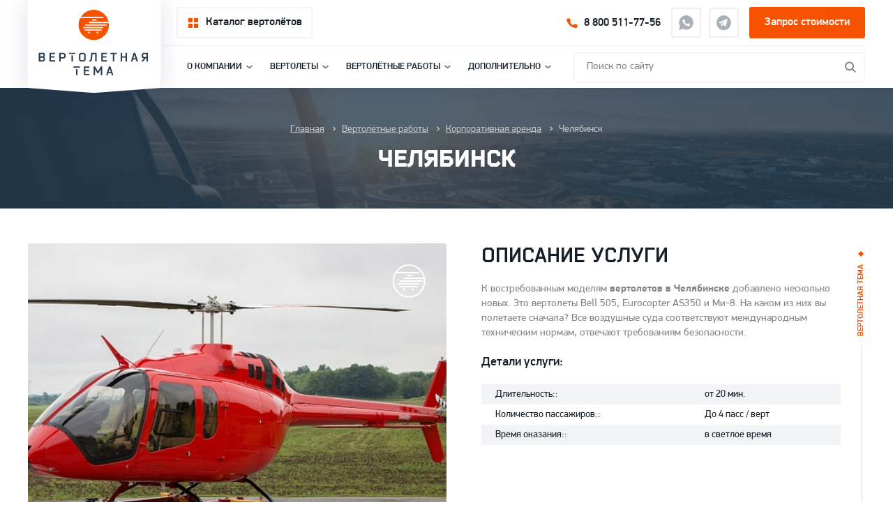

--- FILE ---
content_type: text/html; charset=UTF-8
request_url: https://www.helitema.com/services/korporativnaya-arenda/chelyabinsk/
body_size: 265592
content:
<!DOCTYPE html>
<html class="no-js" lang="ru">

<head>
    <meta http-equiv="Content-Type" content="text/html; charset=UTF-8" />
<meta name="robots" content="index, follow" />
<meta name="keywords" content="аренда вертолета Челябинск, заказ вертолета Челябинск" />
<meta name="description" content="Почасовая аренда вертолета в Челябинске." />
<link href="/bitrix/js/main/core/css/core.min.css?15553346382854" type="text/css"  async rel="stylesheet" />

<script type="text/javascript" data-skip-moving="true">(function(w, d, n) {var cl = "bx-core";var ht = d.documentElement;var htc = ht ? ht.className : undefined;if (htc === undefined || htc.indexOf(cl) !== -1){return;}var ua = n.userAgent;if (/(iPad;)|(iPhone;)/i.test(ua)){cl += " bx-ios";}else if (/Android/i.test(ua)){cl += " bx-android";}cl += (/(ipad|iphone|android|mobile|touch)/i.test(ua) ? " bx-touch" : " bx-no-touch");cl += w.devicePixelRatio && w.devicePixelRatio >= 2? " bx-retina": " bx-no-retina";var ieVersion = -1;if (/AppleWebKit/.test(ua)){cl += " bx-chrome";}else if ((ieVersion = getIeVersion()) > 0){cl += " bx-ie bx-ie" + ieVersion;if (ieVersion > 7 && ieVersion < 10 && !isDoctype()){cl += " bx-quirks";}}else if (/Opera/.test(ua)){cl += " bx-opera";}else if (/Gecko/.test(ua)){cl += " bx-firefox";}if (/Macintosh/i.test(ua)){cl += " bx-mac";}ht.className = htc ? htc + " " + cl : cl;function isDoctype(){if (d.compatMode){return d.compatMode == "CSS1Compat";}return d.documentElement && d.documentElement.clientHeight;}function getIeVersion(){if (/Opera/i.test(ua) || /Webkit/i.test(ua) || /Firefox/i.test(ua) || /Chrome/i.test(ua)){return -1;}var rv = -1;if (!!(w.MSStream) && !(w.ActiveXObject) && ("ActiveXObject" in w)){rv = 11;}else if (!!d.documentMode && d.documentMode >= 10){rv = 10;}else if (!!d.documentMode && d.documentMode >= 9){rv = 9;}else if (d.attachEvent && !/Opera/.test(ua)){rv = 8;}if (rv == -1 || rv == 8){var re;if (n.appName == "Microsoft Internet Explorer"){re = new RegExp("MSIE ([0-9]+[\.0-9]*)");if (re.exec(ua) != null){rv = parseFloat(RegExp.$1);}}else if (n.appName == "Netscape"){rv = 11;re = new RegExp("Trident/.*rv:([0-9]+[\.0-9]*)");if (re.exec(ua) != null){rv = parseFloat(RegExp.$1);}}}return rv;}})(window, document, navigator);</script>

<link href="/bitrix/cache/css/s1/helicopter/page_1a2d3043a1b9a0bd99fa0c6fea10fdcd/page_1a2d3043a1b9a0bd99fa0c6fea10fdcd_v1.css?1708439550499" type="text/css"   async rel="stylesheet" />
<link href="/bitrix/cache/css/s1/helicopter/template_d80c4f0b55ad074944743744cbcb63c2/template_d80c4f0b55ad074944743744cbcb63c2_v1.css?1708439550275936" type="text/css"  data-template-style="true"  async rel="stylesheet" />







    <title>Заказ вертолета Bell 505 в Челябинске</title>

    <meta charset="utf-8">
    <meta http-equiv="x-ua-compatible" content="ie=edge">

    <meta content="" name="description">
    <meta content="" name="keywords">
    <meta name="viewport" content="width=device-width, initial-scale=1.0, maximum-scale=1.0">
    <meta content="telephone=no" name="format-detection">
    <meta name="HandheldFriendly" content="true">

    <link rel="icon" type="image/x-icon" href="/local/templates/helicopter/favicon.ico">

    
        
    
        
    
    
        
    
        
    
        
    
        
    
        
    
        
    
    

    

</head>

<body class="page ">
<div id="panel"></div>
<div class="page__head js-page-head">
    <!-- start page-header-->

    
        <header class="page-header js-header page__header">
            <div class="page-header__sticky">
                <div class="page-header__container">
                    <a class="page-header__logo" href="/" title="Вертолетная тема">
                        <img class="page-header__logo-img lazy_loading_img"
                             data-src="/local/templates/helicopter/assets/img/minified-svg/logo.svg"
                             alt="Вертолетная тема">
                    </a>
                    <div class="page-header__inner">
                        <div class="page-header__navbar">
                            <button class="page-header__catalog button is-outline is-small is-icon-before is-catalog js-catalog-button">Каталог вертолётов</button>
                            <div class="page-header__contacts">
                                <a class="page-header__phone" href="tel:88005117756" title="Позвонить">8 800 511-77-56</a>                                <ul class="social-buttons page-header__social-buttons">
                                    <li class="social-buttons__item">
                                        <a class="icon-squared social-buttons__icon-squared is-viber-secondary is-small"
   href="https://api.whatsapp.com/send?phone=79584056079" title="Написать в WhatsApp"></a>                                    </li>
                                    <li class="social-buttons__item">
                                        <a class="icon-squared social-buttons__icon-squared is-telegram-secondary is-small"
   href="https://t.me/helitema" title="Написать в Telegram"></a>                                    </li>
                                </ul>
                                <a href="/order/">
                                    <button class="button is-primary is-small">Запрос стоимости</button>
                                </a>
                            </div>
                        </div>
                        <div class="page-header__content">
                            <nav class="header-menu page-header__menu">
                                <ul class="header-menu__list js-header-menu">

                                    
<li class="header-menu__item is-dropdown"><a class="header-menu__link" href="/about/" title="О компании">О компании</a>
    <ul class="header-menu__dropdown">

        
            
                <li class="header-menu__item">
                    <a class="header-menu__link" href="/news/" title="Новости компании">
                        Новости компании                    </a>
                </li>

            
                <li class="header-menu__item">
                    <a class="header-menu__link" href="/contacts/" title="Контактная информация">
                        Контактная информация                    </a>
                </li>

            
                <li class="header-menu__item">
                    <a class="header-menu__link" href="/heliport/" title="Площадки базирования">
                        Площадки базирования                    </a>
                </li>

            
            </ul>
</li>

                                    
<li class="header-menu__item is-dropdown"><a class="header-menu__link" href="/catalog/" title="Вертолеты">Вертолеты</a>
    <ul class="header-menu__dropdown">

        
                            
                <li class="header-menu__item" id="bx_1847241719_14">
                    <a class="header-menu__link" href="/catalog/h125/" title="Airbus Helicopters H125">
                        Airbus Helicopters H125                    </a>
                </li>

                            
                <li class="header-menu__item" id="bx_1847241719_15">
                    <a class="header-menu__link" href="/catalog/h130/" title="Airbus Helicopters H130">
                        Airbus Helicopters H130                    </a>
                </li>

                                                                            
                <li class="header-menu__item" id="bx_1847241719_19">
                    <a class="header-menu__link" href="/catalog/bell-407/" title="Bell 407">
                        Bell 407                    </a>
                </li>

                            
                <li class="header-menu__item" id="bx_1847241719_21">
                    <a class="header-menu__link" href="/catalog/bell-429/" title="Bell 429">
                        Bell 429                    </a>
                </li>

                                                                            
                <li class="header-menu__item" id="bx_1847241719_23">
                    <a class="header-menu__link" href="/catalog/aw109/" title="Leonardo AW109">
                        Leonardo AW109                    </a>
                </li>

                            
                <li class="header-menu__item" id="bx_1847241719_22">
                    <a class="header-menu__link" href="/catalog/aw119/" title="Leonardo AW119">
                        Leonardo AW119                    </a>
                </li>

                            
                <li class="header-menu__item" id="bx_1847241719_24">
                    <a class="header-menu__link" href="/catalog/aw139/" title="LEONARDO AW139">
                        LEONARDO AW139                    </a>
                </li>

                                            
                <li class="header-menu__item" id="bx_1847241719_25">
                    <a class="header-menu__link" href="/catalog/mi-8/" title="Ми-8">
                        Ми-8                    </a>
                </li>

            
        
    </ul>
</li>

                                    
<li class="header-menu__item is-dropdown"><a class="header-menu__link" href="/services/" title="Вертолётные работы">Вертолётные работы</a>
    <ul class="header-menu__dropdown">

        
                            
                <li class="header-menu__item" id="bx_4145281613_18">
                    <a class="header-menu__link" href="/services/korporativnaya-arenda/" title="Корпоративная аренда">
                        Корпоративная аренда                    </a>
                </li>

                            
                <li class="header-menu__item" id="bx_4145281613_17">
                    <a class="header-menu__link" href="/services/sightseeing-flight/" title="Обзорные полеты">
                        Обзорные полеты                    </a>
                </li>

                            
                <li class="header-menu__item" id="bx_4145281613_31">
                    <a class="header-menu__link" href="/services/polety-na-bazy-otdykha/" title="Полеты на базы отдыха">
                        Полеты на базы отдыха                    </a>
                </li>

            
        
    </ul>
</li>

                                    
<li class="header-menu__item is-dropdown"><a class="header-menu__link" href="/faq/" title="Дополнительно">Дополнительно</a>
    <ul class="header-menu__dropdown">

        
            
                <li class="header-menu__item">
                    <a class="header-menu__link" href="/sale/" title="Продажа вертолетов">
                        Продажа вертолетов                    </a>
                </li>

            
                <li class="header-menu__item">
                    <a class="header-menu__link" href="/helicopter-owners/" title="Владельцам вертолетов">
                        Владельцам вертолетов                    </a>
                </li>

            
                <li class="header-menu__item">
                    <a class="header-menu__link" href="/affiliate-program/" title="Партнерская программа">
                        Партнерская программа                    </a>
                </li>

            
                <li class="header-menu__item">
                    <a class="header-menu__link" href="/faq/" title="Полезная информация">
                        Полезная информация                    </a>
                </li>

            
        
    </ul>
</li>

                                </ul>
                                <ul class="social-buttons header-menu__social-buttons">
                                    <li class="social-buttons__item">
                                        <a class="icon-squared social-buttons__icon-squared is-linkedin-secondary is-small"
   href="#" title="linkedin-secondary"></a>
                                    </li>
                                    <li class="social-buttons__item">
                                        <a class="icon-squared social-buttons__icon-squared is-facebook-secondary is-small"
   href="#" title="facebook-secondary"></a>                                    </li>
                                    <li class="social-buttons__item">
                                        <a class="icon-squared social-buttons__icon-squared is-instagram-secondary is-small"
   href="#" title="instagram-secondary"></a>                                    </li>
                                </ul>
                            </nav>

                            
<form class="search-form page-header__search-form" action="/search/index.php" method="GET">

            <input class="search-form__input" type="text" placeholder="Поиск по сайту" name="q" size="15" maxlength="50"
        value=""
        >
    
    <button class="search-form__button"></button>

</form>                            <button class="page-header__button button is-outline is-small is-icon-before is-menu js-menu-button">Меню</button>
                        </div>
                    </div>
                </div>
            </div>
        </header>

        <!-- end page-header-->
    <!-- start page-catalog-->
    <div class="page-catalog page__catalog">
        <div class="page-catalog__body">

            

<div class="page-catalog__scrollbar js-scrollbar">
    <div class="page-catalog__container">
        <div class="page-catalog__content">
            <ul class="page-catalog__list">

                
                                            

                        <li class="page-catalog__item" id="bx_2148846299_14">
                            <a class="page-catalog__link"
                               href="/catalog/h125/"
                               title="Airbus Helicopters H125">
                                <span class="page-catalog__icon">

                                    
                                        <img class="page-catalog__img lazy_loading_img"
                                             data-src="/upload/resize_cache/uf/01d/217_145_1/01d1e34e5fbce0f0345e4aa985cfccd6.png"
                                             data-srcset="/upload/resize_cache/uf/01d/434_190_1/01d1e34e5fbce0f0345e4aa985cfccd6.png 2x"
                                             alt="Airbus Helicopters H125">

                                    

                                </span>
                                <span class="page-catalog__title">Airbus Helicopters H125</span>
                            </a>
                        </li>

                                            

                        <li class="page-catalog__item" id="bx_2148846299_15">
                            <a class="page-catalog__link"
                               href="/catalog/h130/"
                               title="Airbus Helicopters H130">
                                <span class="page-catalog__icon">

                                    
                                        <img class="page-catalog__img lazy_loading_img"
                                             data-src="/upload/resize_cache/uf/39f/217_145_1/39f1d2c834d96509ae77b99cddf0c075.png"
                                             data-srcset="/upload/resize_cache/uf/39f/434_190_1/39f1d2c834d96509ae77b99cddf0c075.png 2x"
                                             alt="Airbus Helicopters H130">

                                    

                                </span>
                                <span class="page-catalog__title">Airbus Helicopters H130</span>
                            </a>
                        </li>

                                                                                                                    

                        <li class="page-catalog__item" id="bx_2148846299_19">
                            <a class="page-catalog__link"
                               href="/catalog/bell-407/"
                               title="Bell 407">
                                <span class="page-catalog__icon">

                                    
                                        <img class="page-catalog__img lazy_loading_img"
                                             data-src="/upload/resize_cache/uf/e57/217_145_1/e57446166e83be2c4850e9d41807a745.png"
                                             data-srcset="/upload/resize_cache/uf/e57/434_190_1/e57446166e83be2c4850e9d41807a745.png 2x"
                                             alt="Bell 407">

                                    

                                </span>
                                <span class="page-catalog__title">Bell 407</span>
                            </a>
                        </li>

                                            

                        <li class="page-catalog__item" id="bx_2148846299_21">
                            <a class="page-catalog__link"
                               href="/catalog/bell-429/"
                               title="Bell 429">
                                <span class="page-catalog__icon">

                                    
                                        <img class="page-catalog__img lazy_loading_img"
                                             data-src="/upload/resize_cache/uf/ad7/217_145_1/ad73cad79e7914bcce24c3ce2a84c7e2.png"
                                             data-srcset="/upload/resize_cache/uf/ad7/434_190_1/ad73cad79e7914bcce24c3ce2a84c7e2.png 2x"
                                             alt="Bell 429">

                                    

                                </span>
                                <span class="page-catalog__title">Bell 429</span>
                            </a>
                        </li>

                                                                                                                    

                        <li class="page-catalog__item" id="bx_2148846299_23">
                            <a class="page-catalog__link"
                               href="/catalog/aw109/"
                               title="Leonardo AW109">
                                <span class="page-catalog__icon">

                                    
                                        <img class="page-catalog__img lazy_loading_img"
                                             data-src="/upload/resize_cache/uf/4d4/217_145_1/4d487c1261bea269e2170b89d5533d23.png"
                                             data-srcset="/upload/resize_cache/uf/4d4/434_190_1/4d487c1261bea269e2170b89d5533d23.png 2x"
                                             alt="Leonardo AW109">

                                    

                                </span>
                                <span class="page-catalog__title">Leonardo AW109</span>
                            </a>
                        </li>

                                            

                        <li class="page-catalog__item" id="bx_2148846299_22">
                            <a class="page-catalog__link"
                               href="/catalog/aw119/"
                               title="Leonardo AW119">
                                <span class="page-catalog__icon">

                                    
                                        <img class="page-catalog__img lazy_loading_img"
                                             data-src="/upload/resize_cache/uf/aed/217_145_1/aed947e576ad117773e2c7265fe328ec.png"
                                             data-srcset="/upload/resize_cache/uf/aed/434_190_1/aed947e576ad117773e2c7265fe328ec.png 2x"
                                             alt="Leonardo AW119">

                                    

                                </span>
                                <span class="page-catalog__title">Leonardo AW119</span>
                            </a>
                        </li>

                                            

                        <li class="page-catalog__item" id="bx_2148846299_24">
                            <a class="page-catalog__link"
                               href="/catalog/aw139/"
                               title="LEONARDO AW139">
                                <span class="page-catalog__icon">

                                    
                                        <img class="page-catalog__img lazy_loading_img"
                                             data-src="/upload/resize_cache/uf/ec2/217_145_1/ec27bb4a1aff202fce3093fc40323e73.png"
                                             data-srcset="/upload/resize_cache/uf/ec2/434_190_1/ec27bb4a1aff202fce3093fc40323e73.png 2x"
                                             alt="LEONARDO AW139">

                                    

                                </span>
                                <span class="page-catalog__title">LEONARDO AW139</span>
                            </a>
                        </li>

                                                                    

                        <li class="page-catalog__item" id="bx_2148846299_25">
                            <a class="page-catalog__link"
                               href="/catalog/mi-8/"
                               title="Ми-8">
                                <span class="page-catalog__icon">

                                    
                                        <img class="page-catalog__img lazy_loading_img"
                                             data-src="/upload/resize_cache/uf/2ff/217_145_1/2ff13d4b4a09f0187c583620e6987e6c.png"
                                             data-srcset="/upload/resize_cache/uf/2ff/434_190_1/2ff13d4b4a09f0187c583620e6987e6c.png 2x"
                                             alt="Ми-8">

                                    

                                </span>
                                <span class="page-catalog__title">Ми-8</span>
                            </a>
                        </li>

                    
                
            </ul>

            <span class="page-catalog__heading">Каталог вертолётов</span>
        </div>
    </div>
</div>

        </div>
        <div class="page-catalog__footer">
            <div class="page-catalog__container">
                <ul class="social-buttons page-catalog__social-buttons">
                    <li class="social-buttons__item">
                        <a class="icon-squared social-buttons__icon-squared is-linkedin-secondary is-small" href="#"
                           title="linkedin-secondary"></a>
                    </li>
                    <li class="social-buttons__item">
                        <a class="icon-squared social-buttons__icon-squared is-facebook-secondary is-small" href="#"
                           title="facebook-secondary"></a>
                    </li>
                    <li class="social-buttons__item">
                        <a class="icon-squared social-buttons__icon-squared is-instagram-secondary is-small" href="#"
                           title="instagram-secondary"></a>
                    </li>
                </ul>
                <div class="page-catalog__btns">
                    <a class="button page-catalog__close is-outline is-small" href="#" title="Закрыть">Закрыть</a>
                    <a class="button is-primary is-small" href="/catalog/" title="Перейти в каталог">Перейти в каталог</a>
                </div>
            </div>
        </div>
    </div>
    <!-- end page-catalog
    if type == 'inner'
        +main-header(title, page, {
        class: 'page-main__main-header'
        })

    -->
</div>
<div class="page__body">
<!-- start page-main-->
<main class="page-main page__main">
    <div class="main-header page-main__main-header">
        <div class="main-header__container">
            <div class="main-header__content">
                <ul class="breadcrumbs main-header__breadcrumbs" itemprop="http://schema.org/breadcrumb" itemscope itemtype="http://schema.org/BreadcrumbList">
			<li class="breadcrumbs__item" itemprop="itemListElement" itemscope itemtype="http://schema.org/ListItem">
				<a href="/" title="Главная" itemprop="url" class="breadcrumbs__link">Главная</a>
				<meta itemprop="name" content="Главная" />
				<meta itemprop="position" content="1" />
			</li>
			<li class="breadcrumbs__item" itemprop="itemListElement" itemscope itemtype="http://schema.org/ListItem">
				<a href="/services/" title="Вертолётные работы" itemprop="url" class="breadcrumbs__link">Вертолётные работы</a>
				<meta itemprop="name" content="Вертолётные работы" />
				<meta itemprop="position" content="2" />
			</li>
			<li class="breadcrumbs__item" itemprop="itemListElement" itemscope itemtype="http://schema.org/ListItem">
				<a href="/services/korporativnaya-arenda/" title="Корпоративная аренда" itemprop="url" class="breadcrumbs__link">Корпоративная аренда</a>
				<meta itemprop="name" content="Корпоративная аренда" />
				<meta itemprop="position" content="3" />
			</li>
			<li class="breadcrumbs__item" itemprop="itemListElement" itemscope itemtype="http://schema.org/ListItem">Челябинск<meta itemprop="position" content="4" />
				<meta itemprop="name" content="Челябинск" />
			</li></ul>
                <h1 class="main-header__heading">
                    Челябинск                </h1>
            </div>
        </div>
    </div>
    <div class="main-body page-main__body">
        <!-- start main-about-->

        

<section class="main-about is-reverse main-body__about">

    <div class="main-about__inner">
        <div class="main-about__container">
            <div class="main-about__content">
                <h2 class="main-about__heading">Описание услуги</h2>
                <p class="main-about__caption">
                    К востребованным моделям <b>вертолетов в Челябинске</b> добавлено несколько новых. Это вертолеты Bell 505, Eurocopter AS350 и Ми-8. На каком из них вы полетаете сначала? Все воздушные суда соответствуют международным техническим нормам, отвечают требованиям безопасности.                </p>

                
                    <table class="main-about__table">
                        <caption>Детали услуги:</caption>
                        <tbody>

                        
                                                    <tr>
                                <td>Длительность::</td>
                                <td>от 20 мин.</td>
                            </tr>
                                                    <tr>
                                <td>Количество пассажиров::</td>
                                <td>До 4 пасс / верт</td>
                            </tr>
                                                    <tr>
                                <td>Время оказания::</td>
                                <td>в светлое время</td>
                            </tr>
                        
                        </tbody>

                    </table>

                
                <span class="decorate main-about__decorate js-decorate"><span
                            class="decorate__title">Вертолётная тема</span></span>

                <div class="main-about__footer">
                    <div class="property main-about__property">
                        <span class="property__label">Стоимость:</span>
                        <span class="property__value is-price is-large">
                            <span class='property__small'>от </span>40 000 <span class='property__small'><span class='ruble pro*perty__ruble'></span>/час </span>                        </span>
                    </div>
                    <div class="main-about__buttons">
                        <a class="main-about__button button is-primary" href="#call_cost_block"
                                                        title="Заказать">Заказать</a>
                    </div>
                </div>
            </div>
            <div class="main-about__media">
                <div class="advants-slider js-advants-slider main-about__advants-slider">
                    <div class="advants-slider__wrapper">

                        
                            
                            <div class="advants-slider__slide">
                                <p class="advants-slider__title"><span class="advants-slider__value"></span>
                                    <br>
                                </p>
                                <img class="advants-slider__img lazy_loading_img"
                                     data-src="/upload/resize_cache/iblock/8b8/600_468_1/8b85bddc224ddb1e85c6fdd559ca19f4.jpg"
                                     data-srcset="/upload/iblock/8b8/8b85bddc224ddb1e85c6fdd559ca19f4.jpg 2x"
                                     alt="">
                            </div>

                        
                    </div>
                    <div class="advants-slider__ui">
                        <div class="slider-pagination advants-slider__slider-pagination js-slider-pagination"></div>
                        <div class="slider-navigation advants-slider__slider-navigation">
                            <button class="slider-navigation__button is-prev js-slider-button-prev"></button>
                            <button class="slider-navigation__button is-next js-slider-button-next"></button>
                        </div>
                    </div>
                </div>
            </div>
        </div>
    </div>
</section>
<!-- end main-about-->
<!-- start main-section-->
<section class="main-section is-secondary is-white main-body__section">
    <div class="main-section__header">
        <div class="main-section__container">
            <h2 class="main-section__heading">Подробное описание</h2>
        </div>
    </div>
    <div class="main-section__body">
        <div class="main-section__container">
            <div class="content main-section__content">
                <h4>Заказ вертолета в Челябинске</h4>
<p>
	 Вниманию тех, кто уже пользовался арендой вертолетов или только планировал, представлено 3 новых модели. Bell 505, Eurocopter AS350 и Ми-8 теперь доступны напрокат.
</p>
<p>
	 Аренда вертолетов не так давно появилась в России, но уже успела положительно зарекомендовать себя у любителей полетать. Теперь появилась возможность гораздо быстрее оказаться в нужном месте — там, куда с трудом добираются автомобили, автобусы и поезда. Спешим вас порадовать!
</p>
<p>
	 В каталоге собраны все модели, которые предлагает к бронированию наша компания. Под фотографиями с названием вы можете видеть крейсерскую скорость, вместимость и предлагаемую дальность полета. Если вам интересны дополнительные технические характеристики, кликните по кнопке «Подробнее».
</p>
<h3>
Стоимость аренды </h3>
<p>
	 Цена полета из расчета за час также указана в каталоге для каждого вертолета. Подарите себе яркие впечатления от полета, не экономьте на себе! Если вы уже решили, что вам точно нужна аренда вертолета, стоимость составит от 65 000 ₽/час. Она зависит от того, какую модель вы выберете. Например, <b>аренда вертолета Bell 505</b> обойдется дешевле по сравнению с другими новинками.
</p>
<p>
	 Учитывайте характеристики воздушного судна при выборе. Есть разница, предстоит частный или деловой полет, туристическая вылазка в живописный уголок или организация охоты в далеком лесу. А может, вас интересует <b>аренда вертолета в Челябинске</b> на свадьбу? Или просто нужно оперативно отвезти груз? Для разных задач подойдут разные воздушные суда.
</p>
<h3>Как заказать вертолет<br>
 </h3>
 Выберите конкретную модель из представленных в каталоге. Обязательно забронируйте ее заранее. Мы не любим отказывать клиентам, но порой приходится из-за слишком высокого спроса.
<p>
	 Все запросы на <b>аренду вертолета в Челябинске</b> оперативно обрабатываются. Вы можете позвонить по телефону или обратиться к онлайн-оператору для обсуждения деталей. Квалифицированные специалисты подберут оптимальную модель вертолета именно под ваши цели и помогут сформировать индивидуальный маршрут. Гарантируем каждому из вас, уважаемые клиенты, максимальный комфорт и высокий уровень сервиса!
</p>
 <br>
                
                    <div class="content__grid">

                        
                        
                            <div class="content__col">

                                <table class="content__table">
                                    <tbody>

                                    
                                        <tr>
                                            <td>Длительность::</td>
                                            <td>от 20 мин.</td>
                                        </tr>

                                    
                                        <tr>
                                            <td>Количество пассажиров::</td>
                                            <td>До 4 пасс / верт</td>
                                        </tr>

                                    
                                    </tbody>
                                </table>

                            </div>

                        
                            <div class="content__col">

                                <table class="content__table">
                                    <tbody>

                                    
                                        <tr>
                                            <td>Время оказания::</td>
                                            <td>в светлое время</td>
                                        </tr>

                                    
                                    </tbody>
                                </table>

                            </div>

                        
                    </div>

                
            </div>
        </div>
    </div>
</section>

        
            <!-- end main-section-->
            <!-- start main-areas-->
            

	<section class="main-areas main-body__areas" id="platform_main_section">
		<div class="main-areas__container">
			<div class="main-areas__body">
				<div class="main-areas__header">
					<h2 class="main-areas__heading">Площадки базирования</h2>
					<p class="main-areas__caption">Вы можете арендовать данную модель в указанных городах. С помощью формы бронирования, заполните удобные пункты вылета и прилёта и наши специалисты сделают всё чтобы ваш перелёт был быстрым, удобным и комфортным.</p>
				</div>
				<div class="main-areas__map">
					<svg width="1227" height="799" viewBox="0 0 1227 799" fill="none" xmlns="http://www.w3.org/2000/svg">
						<g opacity="0.7">
							<path fill-rule="evenodd" clip-rule="evenodd" d="M166.971 530.783L169.047 533.462L170.099 540.397L175.187 542.061L175.212 542.068L178.962 543.646L181.623 540.855L181.704 540.769L181.821 540.755L186.539 540.118L190.85 536.091L190.648 532.133L190.63 531.787L190.968 531.768L196.591 531.48L199.304 529.992L199.56 529.857L199.738 530.094L202.749 534.149L207.959 535.014L208.849 533.816L208.11 528.139L204.516 526.302L204.372 526.23L204.33 526.071L203.415 522.491L201.056 520.928L197.585 519.21L197.415 519.125L197.39 518.934L196.679 513.351L189.691 509.653L189.569 509.585L189.522 509.452L188.261 505.863L185.744 505.167L185.534 505.109L185.492 504.891L185.047 502.555L183.804 501.036L180.321 501.477L179.993 503.065L179.954 503.254L179.777 503.318L178.419 503.829L178.232 503.901L178.079 503.765L176.897 502.744L175.428 503.024L173.58 505.558L174.337 509.529L174.358 509.64L174.311 509.744L173.345 511.904L174.655 512.573L174.799 512.645L174.838 512.804L175.327 514.721L175.422 515.103L175.045 515.157L172.533 515.52L171.867 517.476L173.213 520.854L173.283 521.029L173.183 521.184L166.971 530.783Z"
							fill="#202F3D" />
							<path fill-rule="evenodd" clip-rule="evenodd" d="M147.978 495.259L146.005 499.108L145.132 501.406L146.209 504.105L149.17 504.897L149.628 509.266L157.355 512.442L159.103 520.63L166.518 530.198L172.508 520.937L171.18 517.611L171.133 517.486L171.176 517.358L171.953 515.071L172.021 514.871L172.225 514.844L174.563 514.507L174.214 513.127L172.744 512.379L172.442 512.223L172.583 511.909L173.64 509.543L172.902 505.669L166.915 501.343L161.776 501.214L161.711 501.212L161.649 501.186L157.674 499.43L157.56 499.38L157.502 499.265L156.042 496.368L154.201 496.4L152.626 497.768L152.446 497.926L152.236 497.802L147.978 495.259Z"
							fill="#202F3D" />
							<path fill-rule="evenodd" clip-rule="evenodd" d="M149.238 476.193L146.499 478.096L145.623 481.361L143.558 482.337L144.089 486.108L147.522 487.392L148.104 494.521L152.363 497.065L153.845 495.774L153.938 495.697L154.058 495.695L156.234 495.657L156.45 495.653L156.551 495.852L158.054 498.831L161.85 500.509L167.025 500.637L167.128 500.64L167.216 500.703L173.135 504.98L174.958 502.478L175.038 502.369L175.165 502.345L176.922 502.01L177.079 501.98L177.206 502.089L178.361 503.089L179.356 502.715L179.658 501.268L176.839 498.581L176.762 498.51L176.735 498.411L175.941 495.415L173.434 495.086L173.283 495.067L173.195 494.94L172.192 493.499L172.147 493.433L172.133 493.358L171.648 490.81L170.264 489.537L170.177 489.455L170.154 489.339L169.114 483.877L159.164 474.7L149.238 476.193Z"
							fill="#202F3D" />
							<path fill-rule="evenodd" clip-rule="evenodd" d="M155.685 449.085L150.629 449.609L146.335 446.747L146.055 443.313L142.477 443.22L141.447 448.646L135.425 456.379L136.753 460.388L140.514 459.478L143.87 461.356L145.954 466.383L149.138 465.389L153.078 465.412L153.577 468.028L150.079 475.349L159.1 473.994L168.641 463.436L167.475 462.111L167.408 462.036L167.39 461.941L167.035 460.078L167.007 459.933L167.088 459.813L168.152 458.187L168.177 458.153L168.21 458.122L169.884 456.606L169.372 455.097L167.088 455.36L166.051 456.589L165.899 456.768L165.682 456.69L163.466 455.892L163.371 455.858L163.307 455.776L161.607 453.561L161.561 453.502L161.543 453.421L161.017 451.186L160.997 451.088L161.028 450.989L161.787 448.707L156.38 449.368L156.28 449.381L156.188 449.335L155.685 449.085Z"
							fill="#202F3D" />
							<path fill-rule="evenodd" clip-rule="evenodd" d="M165.383 414.446L164.857 416.1L159.564 420.788L157.452 426.421L155.516 433.956L156.223 439.631L157.768 442.825L155.986 446.262L156.281 448.602L156.386 448.654L162.157 447.948L164.256 446.466L164.315 446.424L164.391 446.41L168.922 445.646L170.935 442.824L171.021 442.702L171.162 442.683L174.518 442.247L174.759 442.215L174.869 442.439L177.212 447.134L178.309 446.144L178.4 446.061L178.52 446.056L181.061 445.979L181.208 445.975L181.312 446.082L182.87 447.644L189.2 445.755L192.568 442.457L195.637 435.302L195.51 433.74L191.861 430.593L191.785 430.528L191.753 430.434L190.668 427.144L183.168 427.198L183.089 427.199L183.015 427.162L179.003 425.183L178.93 425.148L178.881 425.085L172.517 416.956L172.505 416.942L172.498 416.93L170.34 413.601L168.802 413.105L166.133 414.391L166.066 414.423L166.001 414.425L165.383 414.446Z"
							fill="#202F3D" />
							<path fill-rule="evenodd" clip-rule="evenodd" d="M159.761 474.304L169.654 483.434L169.742 483.515L169.764 483.633L170.805 489.092L172.186 490.365L172.274 490.446L172.296 490.562L172.79 493.155L173.663 494.406L176.199 494.737L179.885 494.226L180.622 491.943L180.643 491.877L180.684 491.829L186.493 484.719L186.096 478.726L182.557 476.479L182.5 476.441L182.458 476.383L180.287 473.24L180.239 473.171L180.226 473.092L179.275 467.099L169.211 463.845L159.761 474.304Z"
							fill="#202F3D" />
							<path fill-rule="evenodd" clip-rule="evenodd" d="M186.891 485.34L181.254 492.239L180.469 494.664L180.404 494.87L180.196 494.898L176.645 495.392L177.373 498.137L180.145 500.78L183.897 500.306L184.083 500.282L184.204 500.432L185.626 502.169L185.686 502.241L185.703 502.331L186.123 504.537L188.602 505.221L188.777 505.269L188.839 505.448L190.118 509.082L196.959 512.709L199.578 510.784L199.992 508.793L198.972 505.897L197.791 504.237L197.685 504.088L197.742 503.914L198.545 501.425L198.582 501.317L198.67 501.252L203.279 497.858L205.731 494.484L205.169 491.05L204.021 488.894L200.933 487.213L200.849 487.165L200.799 487.082L199.459 484.806L196.865 485.027L193.237 487.711L193.161 487.764L193.067 487.773L190.167 488.02L190.026 488.033L189.916 487.939L186.891 485.34Z"
							fill="#202F3D" />
							<path fill-rule="evenodd" clip-rule="evenodd" d="M206.344 493.986L206.434 494.528L206.459 494.677L206.373 494.797L203.805 498.333L203.772 498.376L203.73 498.409L199.165 501.768L198.452 503.973L199.556 505.526L199.583 505.565L199.601 505.618L200.674 508.663L200.707 508.757L200.687 508.857L200.226 511.075L200.199 511.209L200.092 511.287L197.365 513.291L198.048 518.654L201.361 520.293L201.372 520.3L201.397 520.315L203.897 521.978L204.012 522.052L204.046 522.186L204.957 525.742L208.442 527.521L212.736 525.876L220.724 519.442L221.541 517.623L220.179 509.971L220.174 509.944L220.172 509.919L220.037 504.56L220.036 504.465L220.079 504.383L223.06 498.873L219.256 495.893L217.641 497.46L217.605 497.494L217.564 497.517L216.045 498.315L215.915 498.38L215.776 498.331L213.031 497.33L212.94 497.297L212.878 497.22L209.904 493.496L206.344 493.986Z"
							fill="#202F3D" />
							<path fill-rule="evenodd" clip-rule="evenodd" d="M179.948 466.97L180.891 472.904L182.971 475.913L186.602 478.22L186.756 478.319L186.765 478.502L187.175 484.666L190.243 487.301L192.908 487.073L196.535 484.391L196.609 484.336L196.706 484.328L199.284 484.107L199.225 482.526L199.222 482.437L199.256 482.361L200.572 479.47L200.58 479.454L200.591 479.435L203.435 474.731L202.957 472.223L202.929 472.077L203.008 471.958L204.743 469.309L203.432 464.83L200.505 463.653L200.411 463.616L200.35 463.533L198.752 461.311L193.293 462.637L192.282 464.535L192.139 464.801L191.862 464.693L186.492 462.592L185.068 462.415L179.948 466.97Z"
							fill="#202F3D" />
							<path fill-rule="evenodd" clip-rule="evenodd" d="M204.02 475.117L201.191 479.798L199.917 482.6L199.98 484.332L201.336 486.636L204.431 488.318L204.524 488.369L204.574 488.463L205.8 490.769L205.827 490.823L205.837 490.88L206.23 493.285L209.992 492.768L210.183 492.74L210.305 492.895L213.341 496.697L215.857 497.611L217.203 496.904L218.992 495.169L219.203 494.965L219.434 495.147L223.639 498.444L226.117 498.831L228.192 498.343L233.903 490.637L233.914 490.623L233.93 490.605L237.093 487.219L235.779 484.986L235.778 484.984L233.606 481.268L224.154 470.266L219.789 470.909L218.543 472.573L218.382 472.789L218.14 472.682L216.207 471.83L216.2 471.825L214.282 470.927L213.571 471.805L213.521 471.864L213.452 471.897L210.567 473.258L210.461 473.31L210.344 473.28L208.501 472.817L207.551 474.155L207.476 474.259L207.356 474.288L204.02 475.117Z"
							fill="#202F3D" />
							<path fill-rule="evenodd" clip-rule="evenodd" d="M198.659 460.603L199.435 459.079L200.61 456.31L199.512 450.547L196.658 449.569L196.577 449.541L196.516 449.474L193.906 446.62L193.856 446.563L193.832 446.494L192.715 443.296L189.618 446.329L189.56 446.386L189.48 446.41L182.875 448.379L182.686 448.435L182.542 448.29L180.946 446.692L178.67 446.76L177.339 447.965L177.012 448.262L176.807 447.856L174.376 442.98L171.403 443.366L169.394 446.182L169.313 446.298L169.177 446.321L164.588 447.094L162.575 448.518L161.708 451.128L162.19 453.186L163.781 455.258L165.682 455.942L166.651 454.789L166.738 454.686L166.87 454.672L169.562 454.362L169.838 454.33L169.928 454.603L170.604 456.605L170.682 456.829L170.509 456.984L168.7 458.624L167.737 460.095L168.045 461.714L169.293 463.132L179.496 466.431L184.731 461.777L184.843 461.676L184.992 461.694L186.604 461.894L186.641 461.898L186.684 461.916L191.821 463.924L192.767 462.154L192.839 462.017L192.987 461.983L198.659 460.603Z"
							fill="#202F3D" />
							<path fill-rule="evenodd" clip-rule="evenodd" d="M193.23 442.683L194.458 446.197L196.952 448.927L199.918 449.944L200.113 450.008L200.152 450.215L201.31 456.289L201.331 456.398L201.287 456.499L200.066 459.372L200.054 459.395L199.296 460.884L200.845 463.032L203.838 464.235L203.995 464.298L204.044 464.467L205.453 469.278L205.499 469.44L205.41 469.575L203.66 472.242L204.067 474.376L207.068 473.627L208.079 472.206L208.213 472.015L208.435 472.071L210.383 472.563L213.089 471.286L213.918 470.264L214.082 470.059L214.319 470.17L216.47 471.177L218.16 471.922L219.331 470.357L219.413 470.245L219.55 470.225L224.04 469.564L225.214 466.601L225.717 463.016L224.452 462.198L224.425 462.181L224.405 462.165L221.91 459.898L221.866 459.858L221.834 459.801L219.253 455.014L219.197 454.912L219.212 454.799L219.658 450.957L219.666 450.884L219.7 450.822L222.559 445.709L222.571 445.687L222.58 445.674L224.455 443.062L224.461 440.299L220.861 437.287L213.926 438.709L213.825 438.729L213.73 438.689L205.078 435.057L204.892 434.978L204.866 434.774L204.467 431.734L203.467 431.437L202.843 432.389L202.78 432.485L202.67 432.523L196.282 434.717L196.331 435.343L196.338 435.434L196.305 435.514L193.23 442.683Z"
							fill="#202F3D" />
							<path fill-rule="evenodd" clip-rule="evenodd" d="M224.655 443.984L223.144 446.089L220.332 451.12L219.909 454.776L222.407 459.409L224.839 461.618L226.269 462.541L226.46 462.665L226.43 462.896L225.888 466.755L225.883 466.802L225.867 466.837L224.687 469.821L233.911 480.558L238.171 476.653L238.238 476.592L238.326 476.573L244.412 475.194L250.347 469.712L248.162 465.906L239.905 458.432L236.363 457.578L236.291 457.562L236.232 457.518L233.193 455.19L232.963 455.014L233.087 454.749L234.442 451.868L234.606 448.527L232.774 447.239L230.001 450.689L229.798 450.942L229.537 450.748L225.745 447.892L225.646 447.816L225.615 447.694L224.655 443.984Z"
							fill="#202F3D" />
							<path fill-rule="evenodd" clip-rule="evenodd" d="M234.618 447.682L235.152 448.056L235.313 448.169L235.302 448.371L235.126 451.98L235.12 452.051L235.091 452.116L233.83 454.799L236.581 456.907L240.138 457.763L240.224 457.782L240.288 457.843L248.654 465.414L248.699 465.455L248.726 465.502L250.929 469.342L253.018 468.481L254.149 465.831L254.215 465.676L254.375 465.634L258.354 464.542L258.498 464.503L258.626 464.589L260.499 465.823L262.746 463.844L261.75 454.624L257.337 453.12L257.155 453.057L257.107 452.866L256.194 449.165L254.027 447.804L251.275 449.381L251.148 449.454L251.008 449.409L240.267 445.919L234.618 447.682Z"
							fill="#202F3D" />
							<path fill-rule="evenodd" clip-rule="evenodd" d="M244.661 446.607L251.072 448.69L253.867 447.088L254.042 446.988L254.212 447.096L256.67 448.639L256.791 448.716L256.827 448.859L257.728 452.511L262.176 454.027L262.389 454.1L262.412 454.327L263.411 463.585L275.397 461.408L276.675 460.115L276.752 460.037L276.859 460.019L280.816 459.378L281.05 459.339L281.171 459.548L282.867 462.52L286.321 463.352L286.387 463.368L286.441 463.407L289.699 465.742L293.233 460.246L293.314 460.121L293.458 460.096L304.233 458.26L303.098 451.23L303.078 451.101L303.143 450.987L304.776 448.247L301.961 446.265L296.579 448.807L296.454 448.866L296.321 448.816L286.773 445.27L286.684 445.236L286.623 445.159L279.572 436.306L270.86 432.919L258.829 434.552L255.31 438.282L255.243 438.356L255.147 438.38L250.559 439.469L249.614 441.95L249.585 442.025L249.525 442.081L244.661 446.607Z"
							fill="#202F3D" />
							<path fill-rule="evenodd" clip-rule="evenodd" d="M224.818 439.69L229.478 436.323L228.301 433.979L228.263 433.905L228.262 433.823L228.129 424.568L228.126 424.251L228.429 424.214L232.909 423.687L237.437 416.987L235.43 410.443L229.964 411.521L229.998 411.894L229.42 411.536L222.329 407.132L218.759 408.047L218.629 408.08L218.513 408.013L213.495 405.187L213.396 405.13L213.346 405.02L211.954 401.881L208.285 400.127L207.284 401.29L207.321 404.44L207.326 404.763L207.017 404.794L198.925 405.604L198.813 405.617L198.713 405.555L195.584 403.647L187.418 403.028L187.352 403.023L187.294 402.995L182.619 400.714L182.597 400.704L182.571 400.686L179.982 398.856L178.298 401.423L178.078 406.952L178.076 407.014L178.054 407.069L176.454 411.175L176.401 411.314L176.267 411.369L171.078 413.473L173.062 416.533L179.366 424.584L183.233 426.489L190.907 426.435L191.159 426.433L191.239 426.679L192.373 430.12L196.06 433.298L196.174 433.395L196.186 433.541L196.222 433.988L202.335 431.888L203.033 430.824L203.171 430.616L203.41 430.686L204.867 431.12L205.085 431.184L205.117 431.416L205.516 434.481L213.887 437.994L220.879 436.562L221.038 436.528L221.163 436.635L224.818 439.69Z"
							fill="#202F3D" />
							<path fill-rule="evenodd" clip-rule="evenodd" d="M258.124 434.277L252.93 430.795L252.758 430.68L252.774 430.468L253.251 423.807L249.218 420.307L246.423 420.999L246.316 421.025L246.215 420.982L237.944 417.482L233.389 424.225L233.3 424.355L233.151 424.372L228.822 424.881L228.947 433.734L230.226 436.278L230.364 436.553L230.121 436.727L225.151 440.317L225.143 443.141L226.247 447.396L229.674 449.98L232.446 446.535L232.643 446.29L232.901 446.472L233.889 447.169L240.164 445.209L240.266 445.176L240.365 445.21L243.894 446.356L249 441.608L249.98 439.031L250.047 438.859L250.219 438.818L254.883 437.712L258.124 434.277Z"
							fill="#202F3D" />
							<path fill-rule="evenodd" clip-rule="evenodd" d="M551.036 326.776L547.434 327.692L546.906 334.767L539.87 330.296L539.345 336.4L547.031 342.296L548.57 348.395L534.962 339.947L533.319 333.287L537.025 326.19L535.861 316.146L534.05 317.459L532.98 324.636L530.005 328.69L526.42 330.535L523.872 336.832L526.866 351.563L520.746 367.644L522.964 376.325L532.008 374.602L541.169 382.348L542.843 391.132L538.843 398.675L540.86 401.389L545.485 403.027L538.064 406.377L534.291 398.379L538.082 386.81L534.055 379.441L524.943 379.822L520.984 385.613L522.545 396.744L516.043 406.893L509.163 411.111L505.168 417.684L486.101 410.082L485.103 404.848L497.53 408.097L503.037 404.531L511.411 396.349L515.357 381.649L512.883 374.567L518.751 345.361L519.125 340.448L516.685 334.521L522.565 326.04L522.125 315.858L515.057 309.262L520.668 307.387L518.449 300.336L512.654 300.987L513.232 306.313L515.057 309.262L511.154 308.457L506.548 313.791L501.675 323.629L497.572 329.639L490.332 332.958L487.1 337.64L492.112 342.302L489.305 351.167L483.693 354.174L484.046 357.012L490.36 361.62L489.547 367.198L491.095 370.39L493.653 373.002L488.173 380.631L485.325 377.495L481.984 369.801L472.689 359.435L469.308 363.688L472.516 367.6L472.641 367.754L472.581 367.942L469.361 377.988L472.509 384.117L472.585 384.261L472.526 384.412L470.389 389.901L470.345 390.016L470.24 390.076L465.629 392.717L463.095 397.31L463.022 397.441L462.877 397.476L450.541 400.421L445.236 407.035L445.161 407.129L445.042 407.153L440.979 407.997L442.698 419.003L442.716 419.108L442.673 419.206L439.152 427.222L443.62 433.506L455.792 432.157L455.894 432.146L455.988 432.195L462.587 435.685L462.731 435.762L462.768 435.926L464.082 441.852L466.469 443.382L480.347 441.521L480.501 441.502L480.616 441.608L485.919 446.331L486.007 446.407L486.032 446.522L488.12 455.503L491.059 458.213L491.151 458.3L491.171 458.422L492.127 464.395L501.201 462.665L501.331 462.641L501.444 462.716L511.201 468.924L523.576 471.884L523.683 471.91L523.755 471.992L529.332 478.372L537.659 481.641L545.353 480.946L550.634 475.076L550.824 474.86L551.067 475.018L557.726 479.384L563.466 478.098L563.647 478.055L563.78 478.196L569.367 483.908L571.642 483.658L571.77 483.647L571.876 483.722L576.859 487.232L583.317 474.282L582.469 466.887L582.458 466.785L582.497 466.698L586.646 457.476L584.344 451.13L576.883 447.33L576.692 447.233L576.687 447.017L576.501 437.179L571.009 431.861L570.913 431.769L570.901 431.634L569.741 418.139L562.93 411.886L562.793 411.759L562.815 411.575L563.7 404.459L560.541 399.583L560.32 399.243L560.673 399.068L567.296 395.79L568.775 387.458L565.479 378.594L557.805 378.099L557.684 378.092L557.594 378.007L549.126 370.121L549.003 370.008L549.012 369.838L549.296 364.025L549.306 363.855L549.444 363.756L558.619 357.185L558.836 352.832L552.805 344.308L552.741 344.219L552.74 344.105L552.648 337.788L552.648 337.538L552.872 337.454L557.129 335.857L551.295 327.612L551.26 327.563L551.243 327.5L551.036 326.776Z"
							fill="#202F3D" />
							<path fill-rule="evenodd" clip-rule="evenodd" d="M442.75 578.051L447.809 576.987L453.356 583.486L456.819 583.394L456.9 583.257L457.424 579.998L457.439 579.912L457.484 579.848L462.328 572.958L462.416 568.415L462.418 568.322L462.464 568.242L465.264 563.478L465.363 563.306L465.556 563.311L470.211 563.382L471.014 561.274L471.095 557.799L469.206 554.584L465.113 553.809L464.943 553.775L464.865 553.614L463.892 551.583L463.813 551.419L463.897 551.257L465.284 548.658L464.747 542.826L464.737 542.699L464.808 542.594L469.982 534.961L470.174 534.673L470.454 534.871L474.732 537.885L474.971 538.051L474.855 538.324L473.444 541.56L476.031 541.568L476.106 541.565L476.174 541.599L483.562 545.146L488.362 543.444L488.472 543.405L488.583 543.447L493.727 545.243L498.274 544.572L503.555 539.08L491.031 532.702L490.956 532.663L490.908 532.601L483.603 522.912L483.592 522.896L477.997 514.656L474.822 514.495L474.8 514.494L474.769 514.489L467.854 512.985L467.791 512.972L467.736 512.936L463.931 510.407L463.481 513.21L463.439 513.46L463.196 513.497L458.053 514.282L457.114 515.945L457.082 516L457.034 516.042L454.169 518.402L454.071 518.478L453.948 518.477L451.362 518.399L450.032 519.961L449.955 520.051L449.839 520.073L446.642 520.682L446.574 520.695L446.502 520.68L442.117 519.632L441.029 523.374L440.983 523.536L440.83 523.599L435.325 525.848L432.894 533.127L432.83 533.326L432.625 533.356L422.357 534.955L420.736 541.561L422.034 547.454L422.093 547.721L421.852 547.846L419.289 549.143L419.251 554.014L422.63 559.122L422.64 559.14L422.656 559.171L424.3 562.654L428.852 563.191L428.929 563.202L428.993 563.244L433.681 566.209L433.806 566.29L433.839 566.434L434.687 570.243L441.553 574.42L441.668 574.49L441.709 574.624L442.741 578.019L442.749 578.044L442.75 578.051Z"
							fill="#202F3D" />
							<path fill-rule="evenodd" clip-rule="evenodd" d="M393.181 580.8L403.833 581.298L410.331 583.936L413.234 580.478L418.833 582.316L436.475 582.441L442.099 578.348L442.077 578.199L441.089 574.957L434.211 570.77L434.084 570.692L434.05 570.543L433.2 566.729L428.704 563.886L424.039 563.334L423.849 563.31L423.765 563.135L422.049 559.499L418.624 554.318L418.562 554.225L418.563 554.112L418.601 549.191L413.312 547.737L410.085 550.269L409.865 550.44L409.65 550.248L405.986 546.908L399.297 545.857L392.601 549.467L393.374 551.466L393.386 551.497L393.392 551.538L394.541 558.237L394.571 558.409L394.458 558.535L386.194 567.865L386.654 571.516L394.793 574.641L395.108 574.764L395.003 575.088L393.181 580.8Z"
							fill="#202F3D" />
							<path fill-rule="evenodd" clip-rule="evenodd" d="M356.687 606.753L358.216 603.553L364.983 601.68L364.563 596.53L367.461 594.043L370.936 593.574L375.737 596.147L377.804 593.236L373.732 588.585L371.288 583.629L374.011 579.234L376.907 577.716L382.607 582.051L392.482 580.828L392.479 580.8L392.476 580.733L392.496 580.67L394.245 575.183L386.223 572.102L386.025 572.027L385.999 571.816L385.489 567.787L385.47 567.624L385.576 567.504L393.836 558.182L392.723 551.689L391.001 547.241L387.921 545.173L386.694 546.324L386.589 546.423L386.445 546.417L383.837 546.247L383.757 546.242L383.686 546.201L371.642 539.036L369.938 539.845L370.125 543.526L370.128 543.588L370.111 543.649L368.738 548.212L369.426 550.249L372.16 552.82L372.316 552.965L372.258 553.176L371.491 556.035L371.463 556.141L371.381 556.21L369.689 557.663L369.497 557.828L369.283 557.68L365.032 554.783L363.452 554.024L361.379 554.212L359.148 555.842L358.977 555.965L358.792 555.863L356.347 554.521L356.203 554.439L356.172 554.278L355.196 549.722L352.87 547.565L350.555 547.802L346.733 551.339L346.272 554.79L349.801 560.006L352.241 561.366L362.265 562.778L364.137 561.249L364.15 561.244L365.589 560.177L365.786 560.031L365.987 560.177L369.292 562.597L369.602 562.825L369.355 563.118L367.663 565.138L367.621 565.186L367.564 565.219L364.856 566.693L364.521 570.975L364.499 571.241L364.244 571.29L362.451 571.632L362.371 571.647L362.29 571.625L359.094 570.625L353.953 575.081L351.625 581.93L351.822 585.78L351.835 586.024L351.62 586.119L347.506 587.978L347.693 591.085L347.691 591.093L347.8 594.269L355.355 595.164L355.51 595.183L355.599 595.313L357.726 598.366L357.807 598.48L357.788 598.617L357.483 601.072L357.47 601.178L357.402 601.258L355.144 603.93L356.687 606.753Z"
							fill="#202F3D" />
							<path fill-rule="evenodd" clip-rule="evenodd" d="M403.057 457.564L401.888 461.025L401.192 464.262L401.181 464.306L401.165 464.341L396.87 473.397L396.86 473.419L396.843 473.444L389.81 483.936L389.774 483.989L389.725 484.023L383.05 488.867L383.541 492.3L386.786 496.536L386.93 496.726L386.813 496.931L384.361 501.341L384.816 506.451L384.825 506.554L384.778 506.647L383.23 509.688L383.16 509.826L383.01 509.863L376.152 511.524L376.043 516.217L376.04 516.364L375.938 516.463L373.402 518.959L373.192 519.166L372.958 518.981L369.57 516.321L366.912 523.38L366.852 523.542L366.692 523.588L360.465 525.492L356.284 533.194L357.843 536.11L360.76 537.713L367.443 539.341L369.501 539.269L371.51 538.315L371.672 538.239L371.824 538.331L383.955 545.547L386.337 545.7L387.652 544.463L387.845 544.284L388.07 544.432L391.466 546.711L391.559 546.777L391.602 546.881L392.345 548.807L399.074 545.179L399.17 545.127L399.28 545.143L406.186 546.223L406.287 546.237L406.363 546.311L409.892 549.526L413.03 547.065L413.164 546.961L413.325 547.004L418.91 548.545L421.306 547.329L420.049 541.626L420.031 541.542L420.053 541.463L421.745 534.551L421.801 534.329L422.023 534.291L432.313 532.688L434.659 525.669L431.267 522.105L431.183 522.017L431.171 521.894L430.771 517.941L430.767 517.924L430.424 510.713L422.543 507.397L422.44 507.354L422.379 507.257L420.577 504.304L420.471 504.128L420.565 503.948L423.613 498.191L421.977 494.093L421.976 494.09L419.163 486.753L419.108 486.612L419.169 486.476L421.597 480.988L420.355 475.373L414.671 466.56L407.337 463.806L407.198 463.754L407.14 463.61L405.243 459.132L403.057 457.564Z"
							fill="#202F3D" />
							<path fill-rule="evenodd" clip-rule="evenodd" d="M440.305 408.136L436.396 408.947L431.738 415.188L431.667 415.284L431.55 415.314L426.503 416.563L426.309 416.611L426.172 416.461L423.989 414.071L417.21 423.205L416.827 428.348L416.819 428.454L416.759 428.535L409.6 438.198L403.288 456.873L405.711 458.61L405.789 458.669L405.83 458.763L407.704 463.195L415.005 465.935L415.113 465.975L415.177 466.073L420.961 475.04L420.993 475.093L421.009 475.16L422.29 480.956L422.315 481.072L422.268 481.18L419.852 486.642L422.612 493.831L424.309 498.083L424.372 498.242L424.292 498.386L421.262 504.111L422.897 506.788L430.882 510.147L431.086 510.233L431.099 510.459L431.454 517.898L431.836 521.702L435.135 525.162L440.42 523.004L441.549 519.113L441.64 518.799L441.952 518.873L446.575 519.976L449.591 519.401L450.948 517.809L451.053 517.685L451.212 517.688L453.833 517.768L456.552 515.528L457.542 513.777L457.622 513.633L457.783 513.609L462.845 512.837L463.339 509.762L463.424 509.237L463.861 509.53L468.049 512.312L474.868 513.792L478.193 513.959L478.363 513.968L478.46 514.112L484.143 522.482L491.403 532.109L504.078 538.567L509.47 533.814L509.445 529.829L509.445 529.679L509.549 529.571L512.772 526.386L512.861 526.298L512.984 526.292L517.427 526.003L518.837 512.769L518.847 512.658L518.921 512.573L523.476 507.354L523.592 507.219L523.762 507.238L529.815 507.868L529.873 507.869L529.916 507.889L538.6 511.715L550.354 509.675L550.465 509.654L550.564 509.702L559.871 514.317L568.548 506.649L568.714 506.502L568.917 506.597L574.692 509.371L580.287 507.538L586.045 503.553L586.606 500.316L578.659 497.433L578.471 497.365L578.433 497.163L576.678 487.958L571.596 484.38L569.287 484.632L569.124 484.651L569.003 484.528L563.431 478.829L557.742 480.106L557.606 480.135L557.484 480.058L550.946 475.77L545.767 481.529L545.68 481.626L545.549 481.637L537.646 482.352L537.569 482.358L537.495 482.33L529.012 478.999L528.931 478.97L528.877 478.905L523.32 472.546L510.994 469.601L510.938 469.587L510.889 469.559L501.203 463.391L491.913 465.161L491.566 465.227L491.509 464.867L490.513 458.654L487.583 455.951L487.504 455.877L487.477 455.767L485.389 446.788L480.29 442.245L466.444 444.099L466.324 444.116L466.22 444.049L463.603 442.371L463.478 442.291L463.445 442.145L462.132 436.237L455.771 432.873L443.502 434.232L443.304 434.252L443.187 434.086L438.478 427.465L438.359 427.297L438.443 427.11L442.003 419.003L440.305 408.136Z"
							fill="#202F3D" />
							<path fill-rule="evenodd" clip-rule="evenodd" d="M552.506 317.965L556.376 321.524L558.339 320.152L556.581 314.49L554.215 313.742L552.506 317.965Z" fill="#202F3D" />
							<path fill-rule="evenodd" clip-rule="evenodd" d="M556.074 290.005L558.064 291.825L559.393 289.674L558.098 286.923L556.08 288.007L556.074 290.005Z" fill="#202F3D" />
							<path fill-rule="evenodd" clip-rule="evenodd" d="M571.62 299.032L574.599 300.963L575.948 298.909L574.779 296.332L572.523 296.163L571.62 299.032Z" fill="#202F3D" />
							<path fill-rule="evenodd" clip-rule="evenodd" d="M578.274 300.962L579.875 301.757L580.457 299.748L578.522 298.219L578.274 300.962Z" fill="#202F3D" />
							<path fill-rule="evenodd" clip-rule="evenodd" d="M580.571 293.232L582.154 293.929L582.682 292.13L580.26 291.093L580.571 293.232Z" fill="#202F3D" />
							<path fill-rule="evenodd" clip-rule="evenodd" d="M582.355 288.893L584.179 289.843L585.249 287.342L582.474 285.973L581.353 287.186L582.355 288.893Z" fill="#202F3D" />
							<path fill-rule="evenodd" clip-rule="evenodd" d="M568.527 277.74L570.541 278.656L572.84 276.518L570.833 274.103L568.466 273.856L566.687 276.192L568.527 277.74Z" fill="#202F3D" />
							<path fill-rule="evenodd" clip-rule="evenodd" d="M572.326 267.223L571.987 268.986L573.771 270.743L574.95 268.822L574.695 266.97L572.326 267.223Z" fill="#202F3D" />
							<path fill-rule="evenodd" clip-rule="evenodd" d="M532.973 313.891L535.548 313.699L535.683 311.877L533.635 310.268L531.713 311.334L532.973 313.891Z" fill="#202F3D" />
							<path fill-rule="evenodd" clip-rule="evenodd" d="M543.551 325.766L546.757 326.355L549.726 325.189L547.519 320.715L544.19 323.546L543.551 325.766Z" fill="#202F3D" />
							<path fill-rule="evenodd" clip-rule="evenodd" d="M189.412 373.79L188.036 375.452L187.555 378.291L189.434 387.031L189.491 387.288L189.267 387.413L183.394 390.699L183.581 393.79L183.598 394.073L183.334 394.149L181.309 394.738L181.151 396.985L181.146 397.082L181.094 397.157L180.364 398.272L182.929 400.083L187.525 402.326L195.706 402.945L195.788 402.951L195.858 402.994L198.959 404.885L206.631 404.117L206.596 401.153L206.596 401.019L206.683 400.915L207.936 399.458L208.103 399.262L208.335 399.373L212.352 401.292L212.466 401.348L212.523 401.47L213.92 404.619L218.715 407.324L222.292 406.406L222.432 406.372L222.553 406.448L229.192 410.57L228.951 407.852L227.346 404.767L224.232 402.371L224.019 402.208L224.116 401.954L225.811 397.59L224.558 393.384L221.448 389.279L221.373 389.18L221.374 389.058L221.38 385.774L219.18 385.88L218.948 385.891L218.848 385.672L217.942 383.67L214.084 384.292L213.891 384.323L213.766 384.167L212.224 382.264L212.105 382.116L212.157 381.935L212.77 379.839L212.094 377.379L208.93 376.919L208.282 378.298L208.198 378.48L208.003 378.495L205.911 378.649L205.802 378.657L205.708 378.599L203.302 377.093L200.131 378.164L199.912 378.237L199.761 378.055L197.227 374.979L194.88 374.33L191.531 376.963L191.211 377.212L191.02 376.843L189.412 373.79Z"
							fill="#202F3D" />
							<path fill-rule="evenodd" clip-rule="evenodd" d="M238.098 416.788L246.367 420.285L249.223 419.579L249.389 419.537L249.523 419.655L253.828 423.389L253.963 423.508L253.949 423.688L253.473 430.321L258.74 433.851L270.848 432.207L270.934 432.196L271.013 432.226L279.891 435.679L279.978 435.71L280.039 435.787L287.09 444.64L296.413 448.102L301.844 445.538L302.022 445.457L302.181 445.568L305.14 447.653L308.325 442.622L304.112 439.842L303.914 439.711L303.956 439.476L304.412 436.993L304.457 436.747L304.697 436.711L309.999 435.937L314.853 431.108L314.093 427.119L309.877 425.865L309.581 425.777L309.631 425.466L310.21 421.872L306.407 421.321L304.275 422.868L303.98 423.082L303.785 422.763L299.546 415.887L292.566 416.986L292.418 417.008L292.3 416.912L286.853 412.481L282.122 410.537L282.091 410.522L282.062 410.506L277.288 407.342L277.279 407.338L277.262 407.324L262.763 395.711L262.638 395.612L262.629 395.453L262.201 388.347L262.195 388.241L262.247 388.148L265.629 382.161L262.566 381.718L262.317 381.683L262.269 381.434L261.367 376.7L257.814 377.423L255.861 380.257L255.778 380.38L255.635 380.402L250.587 381.12L250.452 381.138L250.337 381.055L247.506 378.96L245.25 379.332L242.162 381.103L237.61 386.272L235.564 394.515L235.505 394.75L235.272 394.775L229.367 395.419L226.464 397.83L224.859 401.973L227.819 404.252L227.88 404.301L227.919 404.372L229.593 407.592L229.624 407.656L229.63 407.727L229.906 410.813L235.598 409.689L235.901 409.63L235.993 409.934L238.098 416.788Z"
							fill="#202F3D" />
							<path fill-rule="evenodd" clip-rule="evenodd" d="M185.114 356.803L181.691 357.882L176.939 363.436L174.574 368.73L168.173 369.562L165.623 376.828L161.208 378.25L161.988 383.33L156.152 389.091L157.76 395.565L161.15 398.598L158.824 403.111L160.153 406.15L164.705 406.444L166.501 410.944L165.614 413.728L165.906 413.717L168.63 412.406L168.75 412.348L168.875 412.388L170.539 412.926L175.874 410.764L177.396 406.852L177.618 401.282L177.623 401.178L177.675 401.099L180.473 396.831L180.642 394.434L180.66 394.19L180.888 394.123L182.88 393.547L182.698 390.514L182.683 390.289L182.872 390.184L188.711 386.917L186.872 378.37L186.857 378.303L186.868 378.235L187.378 375.228L187.394 375.135L187.453 375.063L189.144 373.019L189.928 366.201L186.457 362.306L186.397 362.24L186.376 362.149L185.114 356.803Z"
							fill="#202F3D" />
							<path fill-rule="evenodd" clip-rule="evenodd" d="M217.676 341.102L211.744 342.469L204.861 346.686L205.676 352.923L206.932 355.589L205.119 357.872L202.67 353.883L199.742 354.248L194.365 350.623L189.473 355.43L185.77 356.596L187.024 361.899L190.54 365.846L190.648 365.967L190.629 366.129L189.828 373.103L191.43 376.148L194.596 373.66L194.73 373.557L194.891 373.601L197.502 374.324L197.605 374.35L197.675 374.439L200.131 377.42L203.235 376.37L203.382 376.322L203.518 376.406L205.965 377.937L207.753 377.805L208.42 376.377L208.527 376.15L208.772 376.186L212.407 376.713L212.633 376.744L212.695 376.97L213.461 379.753L213.488 379.85L213.457 379.949L212.87 381.965L214.164 383.563L218.087 382.933L218.344 382.89L218.455 383.135L219.373 385.163L221.707 385.05L222.073 385.034L222.073 385.408L222.066 388.949L225.137 393.009L225.178 393.062L225.195 393.124L226.353 397.007L229.012 394.8L229.089 394.733L229.186 394.723L234.954 394.094L236.962 386.005L236.981 385.924L237.04 385.858L241.688 380.58L241.726 380.538L241.774 380.508L244.958 378.683L245.01 378.654L245.067 378.643L249.857 377.849L251.954 375.313L246.161 369.974L243.11 369.97L242.901 369.97L242.802 369.778L240.491 365.256L238.686 365.788L238.929 368.744L238.96 369.141L238.575 369.125L237.03 369.053L236.88 369.045L236.784 368.928L235.283 367.141L233.915 367.861L234.353 371.309L234.403 371.718L234.005 371.703L231.867 371.623L231.701 371.616L231.6 371.477L229.965 369.192L224.292 370.39L224.112 370.429L223.978 370.292L221.026 367.232L215.634 368.26L215.474 368.29L215.348 368.181L213.512 366.577L213.296 366.39L213.428 366.137L220.468 352.824L217.676 341.102Z"
							fill="#202F3D" />
							<path fill-rule="evenodd" clip-rule="evenodd" d="M292.933 302.639L292.616 292.771L295.393 295.534L295.77 302.437L299.623 307.901L302.234 317.669L307.172 322.927L309.25 328.922L325.033 335.019L333.393 331.682L338.16 321.282L338.114 311.219L333.012 300.181L330.169 283.29L327.186 277.467L321.239 270.852L319.412 265.195L321.15 263.509L324.612 266.915L326.969 264.53L323.475 259.967L312.607 255.064L298.612 256.376L296.29 258.949L290.201 264.371L291.45 269.943L288.244 278.689L279.057 280.635L276.745 285.214L285.266 293.225L285.381 293.334L285.378 293.491L285.364 299.213L291.498 301.035L291.596 301.063L291.663 301.143L292.933 302.639Z"
							fill="#202F3D" />
							<path fill-rule="evenodd" clip-rule="evenodd" d="M283.487 344.759L282.462 341.776L282.506 339.056L279.512 336.14L280.902 331.614L285.953 321.742L291.205 318.803L293.355 312.388L292.977 303.753L291.22 301.686L284.927 299.819L284.674 299.742L284.676 299.472L284.692 293.636L276.422 285.858L270.622 297.351L266.608 297.922L262.219 302.439L258.568 302.941L257.832 306.955L256.811 310.442L254.345 313.238L256.577 316.105L254.981 318.539L248.073 318.693L247.512 325.58L248.134 335.727L244.475 338.169L226.289 339.116L218.346 340.947L219.604 346.236L223.77 344.522L223.822 344.502L223.881 344.499L229.722 344.238L229.869 344.233L229.976 344.339L232.878 347.202L232.961 347.285L232.98 347.401L233.652 351.544L233.673 351.667L233.612 351.776L232.104 354.515L233.196 359.046L233.206 359.08L233.207 359.112L233.402 363.224L233.409 363.366L233.316 363.472L230.872 366.316L230.475 368.713L232.056 370.922L233.624 370.982L233.206 367.7L233.176 367.453L233.39 367.342L235.21 366.385L235.447 366.261L235.625 366.471L237.204 368.354L238.215 368.4L237.982 365.554L237.959 365.267L238.228 365.186L240.571 364.496L240.84 364.419L240.971 364.675L243.317 369.264L246.287 369.267L246.419 369.268L246.518 369.358L252.193 374.588L252.502 372.538L250.943 366.811L250.918 366.715L250.946 366.617L252.208 362.108L252.22 362.062L252.246 362.021L258.065 352.372L258.17 352.195L258.368 352.205L262.889 352.442L263.042 352.449L263.14 352.574L264.998 354.904L265.073 354.997L265.076 355.116L265.246 359.718L265.25 359.839L265.187 359.936L262.612 363.714L258.42 371.024L257.99 376.664L261.57 375.937L261.91 375.866L261.977 376.218L262.899 381.054L266.006 381.502L267.644 378.728L267.722 378.594L267.871 378.566L270.507 378.064L270.607 372.82L270.607 372.72L270.661 372.636L274.607 366.334L273 364.479L272.996 364.476L270.9 362L270.807 361.887L270.817 361.74L271.143 357.366L271.152 357.271L271.199 357.196L275.09 351.263L275.012 348.52L275.002 348.131L275.378 348.161L278.887 348.446L281.022 348.478L283.032 345.13L283.066 345.073L283.121 345.032L283.487 344.759Z"
							fill="#202F3D" />
							<path fill-rule="evenodd" clip-rule="evenodd" d="M366.87 368.104L361.894 378.275L364.932 381.554L365.073 381.707L365.015 381.905L364.061 385.079L366.05 389.6L366.156 389.839L365.963 390.012L362.199 393.364L362.041 393.504L361.848 393.422L355.65 390.831L350.429 392.061L350.153 392.127L350.035 391.853L348.401 387.982L333.122 379.949L332.088 382.511L336.976 388.09L337.068 388.196L337.065 388.334L336.961 393.864L336.958 393.97L336.902 394.056L334.356 397.938L336.274 400.208L336.328 400.27L336.348 400.346L337.1 403.076L337.199 403.431L336.848 403.514L331.682 404.73L328.651 411.074L329.086 414.462L334.408 415.642L335.993 412.669L336.04 412.582L336.127 412.532L340.516 410.019L340.774 409.872L340.955 410.116L345.007 415.573L345.179 415.801L345 416.017L335.858 427L336.579 431.969L336.603 432.133L336.496 432.255L333.268 435.986L333.138 436.135L332.945 436.094L327.827 434.994L324.966 438.501L317.103 452.074L318.557 454.319L318.599 454.38L318.61 454.448L320.085 462.188L321.979 463.231L325.265 457.539L325.386 457.33L325.62 457.375L339.341 460.025L343.388 457.079L344.669 450.212L344.719 449.95L344.973 449.928L353.587 449.15L353.719 449.136L353.83 449.222L361.486 455.331L369.057 457.708L378.893 456.964L382.281 454.073L382.458 453.921L382.664 454.038L394.738 460.87L401.308 460.577L408.972 437.907L408.99 437.855L409.022 437.811L416.153 428.186L416.535 423.039L416.543 422.935L416.602 422.854L423.686 413.31L423.931 412.983L424.208 413.288L426.529 415.829L431.268 414.656L435.932 408.411L436.008 408.307L436.131 408.282L444.779 406.488L450.079 399.875L450.151 399.786L450.264 399.759L462.57 396.822L465.078 392.278L465.125 392.193L465.208 392.146L469.796 389.518L471.829 384.296L468.684 378.178L468.615 378.042L468.661 377.9L470.144 373.276L467.67 373.282L466.576 375.984L466.506 376.159L466.325 376.193L463.388 376.753L460.272 381.136L460.166 381.287L459.982 381.278L455.225 381.04L452.526 385.873L452.454 386L452.318 386.037L442.156 388.87L442.036 388.904L441.922 388.848L390.814 364.313L386.771 366.526L386.711 366.559L386.64 366.564L366.87 368.104Z"
							fill="#202F3D" />
							<path fill-rule="evenodd" clip-rule="evenodd" d="M288.771 330.326L290.466 331.644L292.105 329.981L291.131 327.804L289.481 326.961L288.66 328.757L288.771 330.326Z" fill="#202F3D" />
							<path fill-rule="evenodd" clip-rule="evenodd" d="M424.287 309.903L426.281 307.711L425.531 303.779L422.657 303.647L424.287 309.903Z" fill="#202F3D" />
							<path fill-rule="evenodd" clip-rule="evenodd" d="M472.231 358.894L467.536 352.993L456.568 344.623L449.696 345.933L449.577 350.217L450.571 356.421L446.256 360.342L443.435 360.3L442.163 363.446L438.193 361.299L441.459 356.801L440.675 352.69L427.798 354.95L420.542 351.297L410.951 354.093L406.59 349.888L412.272 348.224L414.17 341.47L406.036 341.082L403.274 346.259L400.824 343.238L379.968 341.982L377.934 345.083L374.505 342.829L365.227 351.184L358.766 346.797L359.469 341.628L356.914 337.078L362.997 333.594L369.787 336.755L371.754 331.346L369.898 322.594L360.231 315.14L359.554 324.373L350.09 333.73L350.256 339.509L345.993 345.337L350.164 356.158L357.537 363.897L362.881 363.577L363.036 363.568L363.146 363.683L366.777 367.405L386.509 365.868L390.638 363.607L390.785 363.525L390.944 363.599L442.091 388.154L452 385.39L454.734 380.499L454.838 380.313L455.044 380.324L459.828 380.564L462.913 376.221L462.994 376.109L463.125 376.084L466.014 375.533L467.125 372.792L467.209 372.579L467.435 372.578L470.371 372.571L471.87 367.903L468.602 363.917L468.417 363.693L468.595 363.466L472.231 358.894Z"
							fill="#202F3D" />
							<path fill-rule="evenodd" clip-rule="evenodd" d="M452.64 342.542L448.706 343.745L444.497 338.887L444.383 333.702L449.206 331.424L451.768 336.822L452.64 342.542Z" fill="#202F3D" />
							<path fill-rule="evenodd" clip-rule="evenodd" d="M385.645 328.623L389.564 332.261L396.929 331.065L397.237 328.084L395.975 323.941L391.253 320.318L386.061 323.395L385.645 328.623Z" fill="#202F3D" />
							<path fill-rule="evenodd" clip-rule="evenodd" d="M441.198 323.893L439.725 306.962L439.785 300.383L443.946 293.476L449.876 290.081L451.704 285.882L449.349 281.575L454.584 283.749L458.729 282.505L459.164 279.026L461.954 278.72L461.539 275.402L465.173 276.069L465.183 272.67L468.262 275.027L469.666 272.042L469.549 267.986L473.646 269.924L475.554 267.297L480.627 267.462L483.728 261.89L514.475 255.349L521.086 249.788L520.847 243.944L516.927 240.616L509.9 243.991L509.172 247.074L496.277 248.4L489.864 244.64L485.541 248.407L480.26 247.15L474.92 252.47L469.845 253.438L467.725 256.105L463.633 253.036L463.398 261.008L459.633 261.952L459.794 265.09L450.863 269.963L447.187 269.08L445.572 272.104L448.863 274.421L445.763 278.862L439.131 277.409L439.202 282.378L434.721 283.006L435.217 286.76L429.709 291.207L425.653 290.621L422.048 294.705L422.755 299.552L427.562 302.939L428.981 309.236L425.925 313.895L430.176 320.105L433.643 319.898L434.438 322.917L438.411 323.066L441.198 323.893Z"
							fill="#202F3D" />
							<path fill-rule="evenodd" clip-rule="evenodd" d="M345.515 345.996L341.038 352.115L337.579 347.737L341.055 346.301L334.858 338.378L328.201 340.808L320.864 339.689L312.613 342.618L310.226 355.663L306.396 354.263L299.269 343.416L298.249 334.118L290.468 336.572L289.794 344.835L294.049 348.48L291.648 353.585L285.834 351.593L283.727 345.458L283.582 345.565L281.505 349.024L281.404 349.194L281.211 349.19L278.885 349.155L278.865 349.153L275.709 348.897L275.779 351.368L275.784 351.483L275.723 351.575L271.82 357.525L271.513 361.656L273.512 364.019L275.293 366.071L275.466 366.273L275.325 366.498L271.29 372.944L271.188 378.373L271.182 378.66L270.91 378.711L268.151 379.237L266.477 382.072L266.467 382.091L262.891 388.419L263.304 395.257L277.66 406.754L282.401 409.894L287.147 411.844L287.196 411.864L287.234 411.898L292.604 416.265L299.657 415.155L299.881 415.121L300.004 415.318L304.169 422.074L306.117 420.663L306.225 420.584L306.358 420.605L310.651 421.223L311.003 421.275L310.945 421.635L310.358 425.277L314.484 426.502L314.689 426.562L314.73 426.777L315.49 430.763L319.232 429.397L319.415 429.331L319.566 429.461L323.446 432.792L323.53 432.865L323.561 432.969L324.839 437.557L327.432 434.379L327.56 434.22L327.761 434.263L332.887 435.363L335.881 431.905L335.159 426.942L335.137 426.781L335.237 426.66L344.3 415.771L340.598 410.787L336.551 413.106L334.891 416.218L334.769 416.446L334.523 416.391L328.713 415.101L328.472 415.049L328.442 414.799L327.96 411.058L327.947 410.953L327.993 410.856L331.141 404.267L331.213 404.118L331.369 404.08L336.345 402.908L335.71 400.608L333.668 398.194L333.492 397.987L333.64 397.763L336.278 393.74L336.378 388.455L331.435 382.813L331.288 382.644L331.37 382.439L332.631 379.325L332.774 378.976L333.101 379.148L348.819 387.413L348.93 387.473L348.98 387.591L350.552 391.308L355.6 390.12L355.702 390.095L355.804 390.137L361.908 392.689L365.322 389.647L363.383 385.246L363.33 385.123L363.369 384.995L364.303 381.89L361.235 378.58L361.065 378.398L361.174 378.177L366.234 367.837L362.779 364.296L357.432 364.615L357.274 364.623L357.164 364.508L349.628 356.6L349.582 356.55L349.555 356.48L345.515 345.996Z"
							fill="#202F3D" />
							<path fill-rule="evenodd" clip-rule="evenodd" d="M502.083 183.956L504.743 185.704L507.306 182.361L505.322 180.335L503.186 181.344L502.083 183.956Z" fill="#202F3D" />
							<path fill-rule="evenodd" clip-rule="evenodd" d="M507.356 184.906L509.315 186.034L511.959 183.878L512.11 180.091L509.752 179.941L507.356 184.906Z" fill="#202F3D" />
							<path fill-rule="evenodd" clip-rule="evenodd" d="M515.272 182.948L518.745 185.142L524.057 180.972L522.272 177.706L517.87 176.742L514.943 180.455L515.272 182.948Z" fill="#202F3D" />
							<path fill-rule="evenodd" clip-rule="evenodd" d="M520.341 175.217L523.116 176.04L524.414 173.691L521.921 172.06L520.341 175.217Z" fill="#202F3D" />
							<path fill-rule="evenodd" clip-rule="evenodd" d="M530.047 165.854L531.415 168.448L533.748 166.951L532.129 163.804L530.047 165.854Z" fill="#202F3D" />
							<path fill-rule="evenodd" clip-rule="evenodd" d="M520.328 160.642L521.981 161.679L523.527 159.882L520.364 157.779L519.183 159.207L520.328 160.642Z" fill="#202F3D" />
							<path fill-rule="evenodd" clip-rule="evenodd" d="M513.083 163.826L513.917 165.921L517.083 167.271L518.268 164.34L516.117 161.445L513.083 163.826Z" fill="#202F3D" />
							<path fill-rule="evenodd" clip-rule="evenodd" d="M508.049 167.19L514.322 171.105L514.42 175.442L508.729 174.573L504.422 171.039L508.049 167.19Z" fill="#202F3D" />
							<path fill-rule="evenodd" clip-rule="evenodd" d="M525.939 180.164L527.248 183.22L533.116 181.953L534.727 177.437L532.126 174.474L530.319 178.728L526.336 178.436L525.939 180.164Z" fill="#202F3D" />
							<path fill-rule="evenodd" clip-rule="evenodd" d="M511.183 190.489L513.168 192.515L514.213 190.362L512.34 188.166L511.183 190.489Z" fill="#202F3D" />
							<path fill-rule="evenodd" clip-rule="evenodd" d="M493.547 177.318L496.734 181.068L499.017 177.779L496.948 174.566L493.547 177.318Z" fill="#202F3D" />
							<path fill-rule="evenodd" clip-rule="evenodd" d="M500.173 174.703L501.205 177.059L502.527 175.606L500.74 173.093L500.173 174.703Z" fill="#202F3D" />
							<path fill-rule="evenodd" clip-rule="evenodd" d="M495.023 161.407L497.346 163.669L498.697 161.609L495.394 159.533L495.023 161.407Z" fill="#202F3D" />
							<path fill-rule="evenodd" clip-rule="evenodd" d="M477.47 159.341L478.973 162.661L481.887 164.208L485.479 163.224L488.084 164.681L489.153 162.673L485.85 160.598L483.477 161.876L477.47 159.341Z" fill="#202F3D" />
							<path fill-rule="evenodd" clip-rule="evenodd" d="M479.856 168.054L480.157 171.152L483.348 173.399L486.678 176.372L487.213 174.615L485.877 171.414L489.36 169.849L494.294 170.562L496.661 166.955L493.385 164.273L490.975 163.831L488.949 166.17L485.804 167.222L484.008 168.465L479.856 168.054Z"
							fill="#202F3D" />
							<path fill-rule="evenodd" clip-rule="evenodd" d="M487.794 178.415L487.619 180.551L489.973 181.455L489.589 178.674L487.794 178.415Z" fill="#202F3D" />
							<path fill-rule="evenodd" clip-rule="evenodd" d="M88.9341 348.431L106.382 373.44L113.209 367.89L111.003 352.725L106.259 347.608L105.907 354.76L101.813 353.059L97.1453 344.74L93.9608 347.828L88.9341 348.431Z" fill="#202F3D" />
							<path fill-rule="evenodd" clip-rule="evenodd" d="M157.658 667.798L156.111 670.161L157.542 675.697L164.032 682.208L165.166 690.126L164.973 694.04L170.599 698.972L172.591 697.622L173.43 695.14L176.426 696.116L179.5 696.501L182.509 693.601L180.622 683.697L180.3 669.23L187.343 658.977L186.357 649.868L184.704 646.115L188.286 642.04L186.41 638.914L179.804 634.264L178.088 636.279L178.008 636.373L177.882 636.392L171.929 637.264L169.223 640.477L170.801 642.602L170.991 642.861L170.763 643.076L168.26 645.448L172.902 650.106L176.931 650.118L177.15 650.118L177.245 650.321L179.441 655.016L179.572 655.295L179.324 655.463L176.554 657.334L176.487 657.38L176.406 657.391L173.314 657.73L170.893 666.318L170.774 666.74L170.397 666.521L166.879 664.461L165.485 666.886L165.399 667.036L165.225 667.053L157.658 667.798Z"
							fill="#202F3D" />
							<path fill-rule="evenodd" clip-rule="evenodd" d="M154.742 661.095L156.708 664.43L157.768 667.074L164.982 666.365L166.459 663.8L166.628 663.501L166.922 663.674L170.355 665.688L172.721 657.297L172.783 657.073L173.008 657.051L176.244 656.696L178.693 655.038L176.721 650.825L172.771 650.811L172.633 650.813L172.529 650.712L165.892 644.049L161.816 644.572L160.055 645.825L163.877 653.944L164.004 654.212L163.77 654.386L154.742 661.095Z"
							fill="#202F3D" />
							<path fill-rule="evenodd" clip-rule="evenodd" d="M151.641 657.97L152.02 659.51L154.209 660.61L163.132 653.979L159.485 646.228L157.872 647.373L157.233 653.257L157.222 653.364L157.15 653.444L155.036 656.001L154.997 656.047L154.944 656.077L151.641 657.97Z"
							fill="#202F3D" />
							<path fill-rule="evenodd" clip-rule="evenodd" d="M141.793 647.651L143.287 654.009L151.199 656.181L151.465 657.259L154.553 655.491L156.56 653.067L157.207 647.135L157.225 646.978L157.353 646.887L161.031 644.269L157.37 642.237L156.588 644.578L156.504 644.828L156.248 644.81L147.661 644.32L141.911 647.52L141.793 647.651Z"
							fill="#202F3D" />
							<path fill-rule="evenodd" clip-rule="evenodd" d="M133.995 635.783L138.629 639.4L139.949 645.345L141.455 646.975L141.479 646.95L141.526 646.92L147.41 643.648L147.494 643.599L147.59 643.605L156.018 644.087L157.709 639.027L155.855 635.48L152.084 636.199L151.955 636.223L151.84 636.149L143.076 630.645L137.744 631.403L133.995 635.783Z"
							fill="#202F3D" />
							<path fill-rule="evenodd" clip-rule="evenodd" d="M121.265 619.63L127.168 626.473L128.059 631.146L133.443 635.349L137.312 630.828L137.395 630.733L137.517 630.714L142.723 629.972L141.423 624.427L141.377 624.232L141.513 624.094L143.913 621.665L138.5 614.726L137.688 617.751L137.624 617.988L137.387 618.008L132.518 618.399L132.365 618.408L132.253 618.304L128.935 615.114L121.265 619.63Z"
							fill="#202F3D" />
							<path fill-rule="evenodd" clip-rule="evenodd" d="M148.873 593.641L146.775 596.236L146.514 596.552L146.25 596.236L143.75 593.229L141.649 594.754L141.827 596.937L141.837 597.066L141.769 597.166L139.954 599.929L142.298 601.382L142.53 601.526L142.451 601.79L141.243 605.868L143.052 607.765L143.351 608.079L142.995 608.309L139.632 610.514L138.724 613.895L144.643 621.486L144.839 621.736L144.618 621.958L142.137 624.468L143.446 630.053L152.081 635.476L155.972 634.734L156.22 634.687L156.34 634.919L158.389 638.833L158.458 638.97L158.411 639.117L157.595 641.561L161.749 643.864L165.961 643.325L166.125 643.306L166.245 643.425L167.765 644.952L170.067 642.772L168.506 640.672L168.336 640.443L168.518 640.224L171.49 636.7L171.572 636.6L171.698 636.585L177.654 635.712L179.382 633.683L178.574 628.134L176.317 623.01L171.245 616.758L171.169 616.66L171.164 616.539L170.985 610.243L166.362 604.777L166.346 604.76L166.328 604.729L164.12 601.019L160.578 600.666L160.459 600.655L160.368 600.564L158.274 598.463L155.814 599.432L155.626 599.505L155.471 599.368L148.873 593.641Z"
							fill="#202F3D" />
							<path fill-rule="evenodd" clip-rule="evenodd" d="M626.112 680.227L647.662 666.746L655.874 664.602L657.748 666.566L670.762 666.991L672.771 672.614L677.936 674.146L691.423 673.127L696.812 672.875L700.022 674.976L703.898 672.687L707.054 668.597L708.449 661.167L702.861 656.422L701.763 647.72L704.479 646.232L703.912 642.272L707.675 641.364L707.934 636.947L704.558 632.522L704.412 632.328L704.53 632.123L706.593 628.509L705.347 625.765L705.265 625.581L705.373 625.42L706.899 623.09L706.069 621.173L700.696 622.572L700.583 622.603L700.472 622.549L684.979 615.328L684.902 619.364L684.897 619.628L684.655 619.695L668.375 624.36L668.187 629.084L668.18 629.298L667.995 629.389L664.934 630.879L665.869 633.953L665.932 634.161L665.779 634.312L661.871 638.123L662.281 641.226L662.317 641.486L662.082 641.593L659.16 642.921L654.582 648.681L654.487 648.804L654.337 648.812L641.268 649.523L641.182 649.527L641.107 649.492L632.196 645.287L628.54 645.689L627.414 652.472L627.375 652.696L627.162 652.754L618.222 655.082L620.022 661.437L627.345 670.363L627.548 670.613L627.329 670.842L624.075 674.259L626.112 680.227Z"
							fill="#202F3D" />
							<path fill-rule="evenodd" clip-rule="evenodd" d="M572.241 670.778L574.099 677.087L580.527 679.352L581.92 685.671L587.957 685.874L590.878 688.419L596.714 683.626L598.868 688.058L604.239 693.62L610.896 693.127L612.028 688.26L620.64 686.231L625.553 680.71L623.357 674.28L623.287 674.073L623.436 673.916L626.622 670.574L619.457 661.833L619.409 661.775L619.388 661.701L617.64 655.54L613.675 660.122L613.447 660.381L613.192 660.147L607.872 655.318L607.749 655.204L607.754 655.04L607.951 648.025L605.029 645.669L597.755 646.826L597.772 646.927L597.525 647.028L593.155 648.836L593.009 648.897L592.867 648.82L588.532 646.487L588.876 649.652L588.885 649.741L588.853 649.827L586.288 656.159L586.21 656.354L586.006 656.371L579.286 657.011L574.346 659.839L572.794 663.274L576.4 664.346L576.557 664.39L576.622 664.541L578.308 668.442L578.464 668.803L578.098 668.924L572.241 670.778ZM608.331 647.441L612.058 645.191L614.723 643.104L618.713 637.022L616.957 634.002L616.903 633.908L616.907 633.798L617.094 629.953L614.964 625.253L614.892 625.093L614.967 624.941L617.443 619.972L618.136 614.392L612.955 613.545L612.783 613.52L612.702 613.36L611.194 610.397L611.113 610.237L611.189 610.078L614.029 604.18L611 599.427L610.94 599.33L610.943 599.221L611.077 594.974L611.082 594.802L611.217 594.701L615.841 591.248L617.865 588.17L610.472 578.446L610.394 578.345L610.397 578.219L610.459 574.343L605.176 577.998L605.053 578.083L604.908 578.049L596.765 576.07L588.427 578.926L585.931 583.516L585.854 583.66L585.697 583.689L576.872 585.325L581.365 609.892L584.481 608.857L584.807 608.749L584.915 609.091L586.442 613.877L591.855 617.955L591.914 618.002L591.949 618.062L594.247 622.067L598.99 624.343L599.33 624.507L599.149 624.838L596.735 629.282L599.823 631.707L599.968 631.821L599.959 632.01L599.703 637.252L599.694 637.392L599.597 637.489L596.806 640.197L597.656 646.123L605.063 644.949L605.21 644.926L605.328 645.021L608.331 647.441Z"
							fill="#202F3D" />
							<path fill-rule="evenodd" clip-rule="evenodd" d="M515.921 623.89L532.918 665.561L537.476 663.917L539.807 658.439L543.13 659.16L544.997 664.035L556.012 667.749L563.219 663.275L567.735 664.352L571.922 670.135L577.525 668.359L576.061 664.975L572.22 663.832L571.829 663.718L571.998 663.339L573.769 659.431L573.814 659.329L573.912 659.275L579.013 656.356L579.074 656.319L579.146 656.314L585.729 655.688L588.183 649.628L587.78 645.904L587.708 645.246L588.276 645.554L593.036 648.115L597.014 646.47L596.101 640.108L596.075 639.926L596.206 639.801L599.022 637.068L599.262 632.15L596.083 629.652L595.844 629.464L595.991 629.198L598.367 624.818L593.865 622.659L593.765 622.611L593.71 622.515L591.396 618.479L585.949 614.379L585.857 614.308L585.822 614.199L584.369 609.641L581.311 610.653L577.978 615.243L577.886 615.365L577.736 615.377L569.82 616.093L567.834 618.402L567.657 618.607L567.422 618.481L564.648 616.988L559.191 625.059L559.002 625.34L558.724 625.148L552.457 620.904L552.368 620.845L552.329 620.753L550.637 616.916L545.178 611.779L528.557 621.511L528.442 621.579L528.314 621.549L524.214 620.593L522.724 622.172L522.566 622.34L522.356 622.255L519.168 620.963L515.921 623.89Z"
							fill="#202F3D" />
							<path fill-rule="evenodd" clip-rule="evenodd" d="M498.773 608.116L508.174 606.549L505.159 611.387L515.547 623.277L518.869 620.285L519.027 620.147L519.219 620.222L522.387 621.511L523.852 619.957L523.985 619.814L524.17 619.858L528.324 620.826L545.048 611.036L545.263 610.908L545.45 611.084L551.15 616.447L551.207 616.498L551.235 616.564L552.91 620.371L558.814 624.371L564.254 616.324L564.423 616.071L564.691 616.217L567.494 617.724L569.393 615.52L569.483 615.415L569.617 615.402L577.514 614.689L580.733 610.258L576.197 585.453L573.082 586.047L569.388 590.694L569.162 590.978L568.896 590.733L566.533 588.562L566.435 588.473L566.418 588.342L565.176 578.876L552.096 580.978L551.899 581.007L551.776 580.852L548.573 576.819L541.854 578.295L541.592 578.354L541.472 578.101L539.22 573.363L533.896 568.459L508.987 561.598L510.439 569.215L510.477 569.413L510.329 569.545L506.528 572.953L508.733 577.709L508.941 578.154L508.47 578.21L502.83 578.89L498.852 581.581L497.21 586.733L500.345 600.138L500.365 600.21L500.349 600.293L498.773 608.116Z"
							fill="#202F3D" />
							<path fill-rule="evenodd" clip-rule="evenodd" d="M457.571 583.422L460.337 583.708L461.443 588.531L460.172 590.712L461.899 593.871L459.101 598.859L460.43 601.898L468.564 602.283L469.744 606.513L473.578 605.978L476.614 606.174L480.148 608.985L476.665 613.329L477.235 616.322L481.146 614.221L485.156 615.588L488.267 614.219L490.519 611.273L498.031 608.324L499.662 600.22L496.522 586.789L496.498 586.693L496.528 586.601L498.235 581.237L498.275 581.121L498.372 581.053L502.516 578.249L502.584 578.202L502.663 578.196L507.91 577.562L505.799 573.01L505.685 572.77L505.882 572.594L509.729 569.144L506.125 550.234L502.37 547.428L502.124 547.242L502.268 546.972L504.769 542.177L503.984 539.648L498.686 545.158L498.606 545.24L498.496 545.257L493.752 545.956L493.67 545.969L493.592 545.942L488.484 544.156L483.661 545.864L483.532 545.909L483.405 545.849L475.964 542.275L472.918 542.267L472.385 542.266L472.602 541.765L474.111 538.302L470.352 535.655L465.441 542.901L465.98 548.712L465.989 548.819L465.936 548.912L464.586 551.445L465.403 553.148L469.477 553.917L469.633 553.946L469.713 554.085L471.735 557.53L471.785 557.616L471.783 557.721L471.697 561.363L471.698 561.425L471.674 561.483L470.765 563.874L470.68 564.099L470.445 564.094L465.749 564.023L463.102 568.531L463.016 573.091L463.014 573.2L462.953 573.291L458.088 580.206L457.571 583.422Z"
							fill="#202F3D" />
							<path fill-rule="evenodd" clip-rule="evenodd" d="M574.424 510.02L568.837 507.333L560.157 515.006L559.989 515.155L559.787 515.056L550.372 510.39L538.626 512.433L538.523 512.448L538.433 512.41L529.7 508.562L523.877 507.959L519.509 512.962L518.079 526.38L518.048 526.674L517.765 526.691L513.161 526.988L510.136 529.982L510.16 533.979L510.161 534.145L510.041 534.252L504.535 539.106L505.47 542.116L505.514 542.258L505.444 542.392L503.015 547.04L506.636 549.747L506.746 549.83L506.772 549.97L508.842 560.829L534.148 567.797L534.228 567.819L534.29 567.878L539.728 572.885L539.779 572.933L539.811 572.994L541.97 577.547L548.633 576.085L548.837 576.041L548.97 576.209L552.181 580.252L565.416 578.125L565.765 578.067L565.813 578.429L567.084 588.131L569.083 589.963L572.633 585.498L572.714 585.396L572.833 585.373L576.406 584.692L576.745 584.628L576.745 584.632L585.413 583.025L587.894 578.46L587.958 578.339L588.082 578.299L596.637 575.368L596.728 575.339L596.822 575.363L604.915 577.329L610.444 573.5L609.525 567.081L609.503 566.919L609.606 566.799L614.943 560.655L615.164 557.495L609.372 556.757L609.288 556.744L609.217 556.695L604.499 553.373L604.4 553.303L604.364 553.186L602.742 547.972L602.689 547.795L602.8 547.648L608.492 540.166L608.074 536.516L603.43 536.792L603.244 536.803L603.131 536.649L595.994 526.81L578.05 527.337L577.755 527.348L577.698 527.051L576.742 522.036L576.719 521.914L576.776 521.803L578.523 518.371L574.424 510.02Z"
							fill="#202F3D" />
							<path fill-rule="evenodd" clip-rule="evenodd" d="M613.651 593.762L611.755 595.178L611.633 599.141L614.709 603.967L614.816 604.139L614.73 604.318L611.881 610.237L613.226 612.877L618.564 613.747L618.898 613.8L618.855 614.142L618.109 620.131L618.105 620.194L618.078 620.246L615.655 625.117L617.752 629.739L617.788 629.819L617.784 629.908L617.595 633.736L619.41 636.858L619.525 637.052L619.402 637.238L615.263 643.545L615.236 643.592L615.189 643.626L612.454 645.773L612.431 645.789L612.419 645.795L608.636 648.076L608.444 654.897L613.383 659.381L617.537 654.586L617.948 654.11L618.03 654.396L626.774 652.121L627.908 645.298L627.951 645.041L628.205 645.013L631.971 644.599L633.51 638.363L633.544 638.224L633.663 638.15L638.035 635.421L638.842 631.9L638.14 628.217L638.1 628.007L638.262 627.876L642.157 624.646L641.147 620.892L638.276 615.637L638.261 615.607L638.254 615.592L636.354 610.503L631.267 605.043L631.135 604.901L631.179 604.713L632.151 600.589L628.794 599.196L623.87 600.767L623.849 600.776L623.834 600.778L618.377 601.818L618.136 601.864L618.013 601.642L613.651 593.762Z"
							fill="#202F3D" />
							<path fill-rule="evenodd" clip-rule="evenodd" d="M603.725 188.676L606.47 182.838L604.7 178.464L607.843 175.329L610.74 170.911L615.511 173.868L619.034 180.08L620.944 182.737L617.622 185.544L618.31 189.157L609.883 195.231L604.303 191.705L603.725 188.676Z"
							fill="#202F3D" />
							<path fill-rule="evenodd" clip-rule="evenodd" d="M609.967 205.488L611.592 196.842L619.432 190.757L622.189 196.636L624.311 195.506L624.138 192.761L628.841 195.971L629.503 201.28L627.504 206.734L630.561 209.293L630.753 213.968L627.928 216.319L620.632 212.997L613.902 208.964L610.342 208.072L609.967 205.488Z"
							fill="#202F3D" />
							<path fill-rule="evenodd" clip-rule="evenodd" d="M633.506 205.714L634.716 216.355L632.258 224.311L634.77 229.508L640.084 223.062L646.649 221.327L649.457 217.048L648.309 208.57L643.654 204.382L641.118 208.249L639.07 206.706L638.342 201.651L633.506 205.714Z"
							fill="#202F3D" />
							<path fill-rule="evenodd" clip-rule="evenodd" d="M735.136 433.982L733.428 436.909L733.37 437.007L733.266 437.051L728.283 439.172L723.986 442.234L725.275 447.585L727.328 450.971L727.406 451.098L727.372 451.241L725.856 457.841L729.351 461.729L729.408 461.794L729.43 461.872L731.226 468.31L731.254 468.41L731.227 468.507L728.668 477.547L728.641 477.643L728.573 477.707L722.531 483.393L725.979 487.441L726.13 487.617L726.033 487.826L723.893 492.515L726.466 497.568L732.718 498.381L732.916 498.405L732.997 498.594L734.582 502.422L734.654 502.592L734.559 502.748L731.14 508.317L731.523 511.658L734.43 511.908L734.611 511.923L734.703 512.09L736.894 516.098L736.999 516.287L736.879 516.467L734.277 520.436L733.881 525.724L733.848 526.185L733.427 526.028L726.667 523.481L726.566 523.442L726.5 523.351L722.371 517.39L717.287 521.077L717.534 526.73L717.543 526.842L717.487 526.931L707.834 543.104L709.59 549.392L709.659 549.641L709.448 549.782L706.417 551.835L706.144 552.02L705.949 551.744L699.212 542.072L696.807 547.065L696.736 547.215L696.578 547.249L683.936 550.243L680.721 560.808L688.154 568.943L688.253 569.05L688.248 569.196L688.123 574.526L688.118 574.773L687.894 574.849L682.44 576.746L680.454 583.674L682.599 600.885L682.644 601.248L682.29 601.277L676.769 601.75L673.271 604.338L673.905 607.665L684.807 614.476L700.64 621.857L706.177 620.41L706.461 620.34L706.58 620.617L706.983 621.549L710.595 620.952L716.073 615.032L716.305 614.779L716.554 615.02L721.677 619.94L735.825 627.617L741.807 626.477L741.971 626.446L742.096 626.56L747.88 631.789L747.953 631.854L747.98 631.952L749.406 636.557L756.057 636.624L756.275 636.627L756.367 636.831L757.862 640.126L763.08 637.139L763.441 632.966L757.608 634.078L757.398 634.118L757.266 633.934L755.428 631.317L755.246 631.06L755.477 630.849L757.92 628.6L757.971 628.552L758.036 628.531L761.729 627.245L768.327 620.34L770.233 615.487L770.249 615.447L770.278 615.408L774.93 609.049L775.447 604.887L775.452 604.848L775.466 604.817L777.661 598.264L777.667 598.25L780.48 591.025L782.087 580.474L783.186 572.042L779.19 565.927L779.142 565.848L779.134 565.758L778.491 558.516L778.479 558.411L778.532 558.312L781.272 553.243L776.319 550.357L776.21 550.29L776.166 550.174L774.661 546.143L774.529 545.792L774.875 545.681L782.042 543.332L782.1 538.748L782.102 538.344L782.49 538.407L786.686 539.092L793.093 535.424L794.07 530.562L794.147 530.185L794.504 530.304L798.352 531.554L801.827 530.892L801.995 530.86L802.123 530.986L805.259 533.997L819.014 527.179L819.397 520.454L819.417 520.134L819.725 520.125L822.717 520.03L825.573 515.064L825.97 514.375L826.198 515.149L827.529 519.697L836.65 519.416L841.144 514.681L840.037 507.651L833.722 504.649L833.567 504.579L833.529 504.412L831.373 495.683L831.33 495.503L831.45 495.364L834.064 492.327L834.137 492.242L834.245 492.217L841.762 490.548L831.484 475.252L827.149 473.248L821.062 477.663L820.754 477.89L820.567 477.541L816.68 470.435L805.161 468.058L799.996 469.992L795.185 490.097L795.174 490.141L795.15 490.183L790.832 498.016L790.648 498.347L790.336 498.132L785.492 494.721L783.814 499.962L783.753 500.149L783.564 500.194L775.943 501.975L771.513 507.091L771.308 507.326L771.058 507.136L765.026 502.614L764.904 502.52L764.886 502.369L763.119 488.019L763.112 487.962L763.126 487.9L765.571 476.123L759.352 475.425L759.195 475.405L759.105 475.272L755.076 469.368L755.009 469.267L755.01 469.147L755.403 459.657L750.108 457.798L749.91 457.727L749.877 457.513L748.487 448.526L743.636 442.224L741.217 444.785L741.133 444.876L741.015 444.89L736.903 445.34L736.583 445.377L736.521 445.051L735.662 440.542L735.626 440.354L735.766 440.222L738.513 437.557L735.136 433.982ZM735.242 612.391L733.952 609.069L733.839 608.775L734.106 608.627L737.131 606.959L734.779 602.189L734.634 601.901L734.905 601.732L738.476 599.501L738.739 599.335L738.929 599.59L743.117 605.227L749.729 599.191L749.964 598.979L750.191 599.202L753.492 602.453L753.497 602.456L756.116 604.132L758.796 602.459L758.854 602.424L758.91 602.413L762.914 601.65L763.096 601.615L763.229 601.761L765.838 604.639L766.005 604.82L765.895 605.041L760.062 616.759L759.917 617.058L759.621 616.919L754.237 614.381L748.55 616.049L748.44 616.082L748.33 616.036L744.51 614.468L744.489 614.459L739.848 612.18L735.599 612.615L735.342 612.643L735.242 612.391Z"
							fill="#202F3D" />
							<path d="M728.979 434.87L728.802 435.048L728.579 434.929L724.238 432.592L715.167 434.321L715.135 433.923L714.708 428.699L714.699 428.593L714.746 428.5L718.708 421.011L719.436 416.474L715.615 414.711L715.452 414.634L714.521 409.746L710.946 406.994L710.805 406.885L710.807 406.704L710.88 399.836L706.951 397.774L706.619 397.6L706.812 397.273L710.827 390.433L704.19 365.995L696.368 357.595L699.068 355.42L705.139 347.953L705.233 347.838L705.373 347.829L709.741 347.534L709.813 339.495L709.813 339.424L709.837 339.363L711.324 335.696L711.018 331.234L711.011 331.091L711.099 330.981L718.584 322.01L713.87 318.01L713.773 317.927L712.341 310.411L702.455 300.584L702.401 300.534L702.371 300.46L700.215 294.908L697.219 292.092L697.12 292L697.108 291.87L696.737 288.549L692.436 291.924L687.83 297.256L680.841 300.913L678.947 306.696L677.701 299.187L689.65 280.251L695.014 263.152L696.176 248.597L681.998 237.158L671.078 238.852L668.348 245.182L664.149 246.759L665.589 236.604L656.512 237.172L658.586 232.322L652.271 228.684L647.744 231.484L642.246 244.928L645.408 251.686L637.196 253.832L637.804 256.041L641.769 260.128L635.552 259.956L633.046 263.532L625.924 263.535L624.416 260.529L614.683 262.577L615.969 268.337L604.533 272.26L597.821 280.317L591.709 281.678L587.97 286.652L587.583 295.441L592.735 301.821L587.232 304.419L571.361 304.733L562.462 306.234L560.711 311.798L562.843 324.95L569.518 329.491L573.479 335.515L565.701 336.997L556.551 325.375L551.7 326.609L551.882 327.249L557.949 335.826L558.217 336.206L557.794 336.364L553.34 338.034L553.423 343.989L559.46 352.523L559.532 352.627L559.526 352.753L559.299 357.402L559.289 357.573L559.152 357.671L549.976 364.242L549.706 369.714L557.96 377.403L565.737 377.905L565.959 377.919L566.041 378.135L569.49 387.411L569.253 388.741L569.251 388.733L567.94 396.099L567.909 396.276L567.753 396.354L561.329 399.536L564.34 404.182L564.411 404.293L564.397 404.423L563.517 411.489L570.297 417.709L570.401 417.804L570.414 417.945L571.573 431.445L577.074 436.771L577.181 436.876L577.186 437.025L577.372 446.796L584.768 450.563L584.888 450.623L584.937 450.76L587.339 457.374L587.392 457.515L587.331 457.651L583.162 466.91L584.01 474.313L584.022 474.42L583.976 474.516L577.351 487.806L579.072 496.84L587.105 499.75L587.385 499.852L587.333 500.149L586.695 503.83L586.668 503.977L586.55 504.062L580.632 508.158L580.593 508.181L580.547 508.198L575.163 509.962L579.214 518.221L579.293 518.381L579.211 518.544L577.437 522.028L578.314 526.624L596.144 526.103L596.325 526.097L596.432 526.248L603.563 536.075L608.349 535.787L608.678 535.767L608.715 536.102L609.188 540.233L609.205 540.38L609.118 540.492L603.45 547.945L604.98 552.859L609.531 556.063L615.566 556.835L615.892 556.877L615.869 557.215L615.616 560.834L615.608 560.957L615.531 561.043L610.224 567.151L611.152 573.626L611.185 573.844L611.152 573.863L611.085 578.118L618.557 587.944L618.712 588.147L618.574 588.361L616.38 591.7L616.351 591.752L616.301 591.786L614.209 593.347L618.484 601.077L623.688 600.085L628.701 598.483L628.815 598.446L628.93 598.495L632.681 600.05L632.963 600.168L632.89 600.466L631.893 604.698L636.897 610.071L636.947 610.124L636.973 610.19L638.891 615.325L641.768 620.591L641.791 620.633L641.8 620.673L642.881 624.689L642.942 624.911L642.767 625.057L638.855 628.294L639.546 631.921L639.531 631.995L638.671 635.731L638.64 635.875L638.517 635.952L634.143 638.682L632.654 644.729L641.31 648.811L654.147 648.115L658.684 642.403L658.736 642.339L658.808 642.304L661.57 641.049L661.17 638.032L661.146 637.853L661.274 637.729L665.154 633.947L664.193 630.791L664.104 630.501L664.371 630.371L667.516 628.838L667.705 624.068L667.715 623.811L667.951 623.741L684.224 619.08L684.301 614.982L673.424 608.186L673.291 608.098L672.515 604.029L672.691 603.896L676.441 601.117L676.518 601.061L676.609 601.052L681.872 600.604L679.764 583.684L679.757 583.614L679.777 583.539L681.834 576.367L681.883 576.191L682.049 576.134L687.445 574.255L687.559 569.317L680.087 561.138L679.949 560.985L680.007 560.786L683.342 549.832L683.4 549.641L683.589 549.596L696.262 546.599L698.85 541.229L699.102 540.706L699.435 541.184L706.311 551.056L708.86 549.332L707.132 543.143L707.09 542.992L707.17 542.86L716.845 526.651L716.594 520.972L716.525 520.802L722.528 516.406L722.728 516.697L726.994 522.853L733.233 525.203L733.602 520.281L733.608 520.184L733.654 520.109L736.192 516.246L734.198 512.598L731.188 512.339L730.906 512.314L730.87 512.024L730.441 508.272L730.431 508.149L730.494 508.041L733.883 502.523L732.444 499.054L726.208 498.243L726.025 498.219L725.942 498.056L723.204 492.681L723.125 492.525L723.2 492.364L725.318 487.73L721.795 483.592L721.571 483.33L721.817 483.097L728.037 477.248L730.539 468.406L728.793 462.141L725.226 458.178L725.103 458.039L725.145 457.855L726.674 451.212L724.667 447.902L724.638 447.854L724.624 447.799L723.264 442.164L723.21 441.928L723.402 441.792L727.922 438.573L727.954 438.549L727.987 438.534L732.897 436.445L734.626 433.481L732.346 431.465L728.979 434.87Z"
							fill="#202F3D" />
							<path d="M734.705 609.105L735.783 611.883L739.769 611.474L739.864 611.463L739.96 611.454L740.049 611.499L740.134 611.541L744.773 613.816L748.466 615.333L754.041 613.7L754.163 613.665L754.287 613.628L754.401 613.686L754.516 613.738L759.598 616.133L765.17 604.932L762.857 602.385L759.099 603.101L756.471 604.739L756.29 604.849L756.114 604.963L755.934 604.846L755.756 604.735L753.143 603.057L753.139 603.058L753.106 603.035L753.075 603.016L753.048 602.988L753.024 602.964L749.951 599.935L743.572 605.756L743.297 606.008L743.022 606.256L742.799 605.954L742.572 605.651L738.575 600.27L735.532 602.167L737.742 606.647L737.897 606.955L738.049 607.264L737.752 607.424L737.461 607.587L734.705 609.105Z"
							fill="#202F3D" />
							<path fill-rule="evenodd" clip-rule="evenodd" d="M691.637 285.487L693.299 286.972L697.376 283.147L695.784 280.466L692.862 280.898L691.732 283.788L691.637 285.487Z" fill="#202F3D" />
							<path fill-rule="evenodd" clip-rule="evenodd" d="M601.428 195.035L609.067 196.479L608.717 200.169L605.803 202.657L600.42 200.18L599.008 197.067L601.428 195.035Z" fill="#202F3D" />
							<path fill-rule="evenodd" clip-rule="evenodd" d="M595.572 176.579L602.585 176.571L600.005 171.63L595.291 172.647L595.572 176.579Z" fill="#202F3D" />
							<path fill-rule="evenodd" clip-rule="evenodd" d="M655.005 217.323L656.102 220.013L661.289 220.231L660.686 218.293L655.121 216.093L655.005 217.323Z" fill="#202F3D" />
							<path fill-rule="evenodd" clip-rule="evenodd" d="M621.33 245.484L624.302 246.971L625.997 245.44L624.089 242.785L621.33 245.484Z" fill="#202F3D" />
							<path fill-rule="evenodd" clip-rule="evenodd" d="M597.7 246.003L601.326 247.244L601.041 244.52L598.41 242.364L597.097 244.063L597.7 246.003Z" fill="#202F3D" />
							<path fill-rule="evenodd" clip-rule="evenodd" d="M620.023 253.344L621.531 254.507L622.82 252.69L620.64 251.054L620.023 253.344Z" fill="#202F3D" />
							<path fill-rule="evenodd" clip-rule="evenodd" d="M555.464 201.672L555.473 203.94L558.089 205.789L561.176 205.274L560.498 202.47L557.83 199.975L555.464 201.672Z" fill="#202F3D" />
							<path fill-rule="evenodd" clip-rule="evenodd" d="M565.877 182.021L568.919 182.394L571.901 180.947L569.246 177.055L566.559 175.587L565.231 177.526L565.403 180.279L565.877 182.021Z" fill="#202F3D" />
							<path fill-rule="evenodd" clip-rule="evenodd" d="M785.858 221.3L793.037 220.909L794.03 224.469L791.441 225.776L787.857 224.34L785.858 221.3Z" fill="#202F3D" />
							<path fill-rule="evenodd" clip-rule="evenodd" d="M801.995 205.838L804.322 211.425L807.214 210.873L806.832 205.568L803.461 203.603L801.995 205.838Z" fill="#202F3D" />
							<path fill-rule="evenodd" clip-rule="evenodd" d="M809.313 209.494L810.571 216.099L817.423 213.164L823.431 208.271L820.132 203.358L815.595 203.571L812.1 203.423L810.384 207.662L809.313 209.494Z" fill="#202F3D" />
							<path fill-rule="evenodd" clip-rule="evenodd" d="M804.584 172.257L807.615 176.568L821.336 174.115L823.855 165.812L820.158 160.488L817.898 164.342L812.177 164.943L811.166 167.905L808.123 168.485L808.267 171.717L804.584 172.257Z" fill="#202F3D" />
							<path fill-rule="evenodd" clip-rule="evenodd" d="M793.267 181.585L797.424 186.008L803.598 186.135L802.4 179.029L799.76 175.947L792.672 176.811L789.531 180.179L783.722 180.308L784.015 184.326L788.05 187.306L786.646 189.855L780.449 186.31L774.177 188.157L774.741 193.591L776.4 198.978L780.006 202.201L781.882 206.244L788.145 206.843L793.533 205.328L791.94 199.438L795.987 199.155L798.041 193.387L801.839 193.477L803.737 190.183L800.821 188.131L795.199 187.574L789.949 183.195L793.267 181.585Z"
							fill="#202F3D" />
							<path fill-rule="evenodd" clip-rule="evenodd" d="M925.137 160.45L923.997 164.497L915.15 172.189L906.567 166.463L899.189 167.095L890.195 175.976L884.854 186.292L884.065 195.933L879.649 198.324L873.289 196.438L867.791 198.065L865.645 202.544L862.685 200.782L860.832 203.849L857.407 201.595L860.743 196.504L850.836 197.617L846.191 203.733L851.332 213.988L846.793 220.663L845.19 212.253L841.392 212.977L838.27 217.252L836.548 213.123L841.158 206.822L835.259 208.335L819.316 221.058L823.571 224.702L819.469 230.714L822.171 234.072L825.434 231.513L826.828 236.866L832.166 241.273L825.792 244.229L824.339 247.413L827.003 251.553L821.756 253.522L814.094 252.658L813.526 261.482L800.797 261.583L804.359 280.274L795.396 280.435L779.622 270.462L783.829 265.981L773.306 255.008L767.562 253.391L760.138 257.71L750.6 255.848L752.039 270.296L737.297 280.466L730.329 277.338L730.591 273.803L714.098 276.752L710.895 283.56L710.558 287.694L708.371 282.105L704.758 279.887L701.892 284.502L697.37 288.048L697.771 291.663L700.73 294.443L700.788 294.5L700.82 294.576L702.979 300.132L712.89 309.984L712.97 310.063L712.99 310.171L714.397 317.549L719.285 321.698L719.559 321.928L719.332 322.202L711.712 331.335L712.011 335.737L712.015 335.822L711.985 335.898L710.493 339.582L710.42 347.872L710.414 348.198L710.103 348.218L705.572 348.524L699.57 355.904L699.548 355.932L699.52 355.955L697.362 357.694L704.739 365.571L704.801 365.638L704.825 365.723L711.523 390.396L711.563 390.539L711.487 390.67L707.588 397.317L711.374 399.307L711.567 399.407L711.565 399.629L711.49 406.538L715.031 409.269L715.135 409.351L715.161 409.486L716.048 414.139L719.953 415.941L720.197 416.056L720.156 416.328L719.368 421.191L719.36 421.255L719.333 421.306L715.398 428.754L715.782 433.478L724.215 431.871L724.331 431.849L724.439 431.908L728.668 434.181L732.078 430.73L732.302 430.505L732.544 430.717L735.289 433.14L735.508 433.34L735.496 433.359L739.24 437.325L739.483 437.583L739.232 437.831L736.372 440.602L737.134 444.6L740.808 444.2L743.408 441.441L743.681 441.156L743.922 441.472L749.074 448.168L749.131 448.239L749.146 448.334L750.519 457.194L755.858 459.074L756.105 459.16L756.096 459.429L755.696 469.061L759.574 474.736L766.02 475.462L766.398 475.507L766.319 475.893L763.807 488L765.544 502.135L771.201 506.38L775.498 501.417L775.567 501.338L775.676 501.313L783.217 499.551L784.978 494.046L785.12 493.607L785.497 493.869L790.411 497.329L794.527 489.873L799.369 469.635L799.412 469.457L799.58 469.392L805.009 467.356L805.099 467.323L805.191 467.343L816.958 469.773L817.115 469.805L817.194 469.948L820.97 476.86L826.904 472.552L827.061 472.44L827.242 472.521L831.846 474.649L831.934 474.69L831.99 474.772L842.607 490.574L855.627 507.026L860.855 501.824L860.878 501.799L860.907 501.782L866.65 498.016L866.818 497.904L866.998 498.003L872.524 501.097L874.658 498.222L874.849 497.97L875.114 498.14L879.622 501.053L882.441 496.757L882.521 496.628L882.67 496.604L891.457 495.267L891.57 495.25L891.669 495.302L897.966 498.65L907.912 492.486L908.083 492.383L908.255 492.483L912.419 494.882L925.854 485.073L925.945 485.002L926.058 485.005L930.503 485.137L934.797 482.46L933.538 478.987L933.447 478.746L933.643 478.587L943.898 470.27L939.455 462.489L939.347 462.306L939.459 462.125L942.486 457.143L940.116 453.344L931.866 449.798L931.581 449.674L931.668 449.369L934.051 440.967L925.923 437.215L925.574 437.051L925.764 436.715L928.328 432.059L925.103 415.135L925.058 414.899L925.259 414.77L938.235 406.59L937.537 399.938L937.507 399.636L937.79 399.56L945.997 397.405L946.877 391.735L945.547 386.276L945.49 386.045L945.678 385.905L949.318 383.209L944.189 372.722L937.831 369.742L937.605 369.638L937.626 369.388L938.735 355.273L930.988 342.236L930.887 342.067L930.97 341.895L933.086 337.529L933.197 337.303L933.438 337.341L943.977 338.955L950.007 336.339L951.451 331.937L951.505 331.776L951.664 331.719L958.91 329.153L959.298 323.952L941.801 299.689L941.733 299.591L941.732 299.475L941.751 292.725L941.754 292.585L941.847 292.482L949.016 284.822L944.688 279.179L944.526 278.968L944.678 278.752L951.252 269.402L951.319 269.305L951.429 269.273L958.463 267.137L961.677 261.59L960.825 253.144L955.342 249.723L955.219 249.645L955.183 249.501L953.913 244.178L950.058 240.136L949.856 239.92L950.028 239.678L952.922 235.582L948.201 231.615L947.942 231.401L948.137 231.132L955.773 220.501L955.808 220.45L955.862 220.417L959.714 217.834L961.928 212.543L953.647 201.022L946.299 202.422L946.229 202.435L946.157 202.419L939.866 200.919L939.727 200.885L939.651 200.759L935.088 193.262L934.977 193.084L935.08 192.902L944.128 176.435L942.796 169.444L925.137 160.45Z"
							fill="#202F3D" />
							<path fill-rule="evenodd" clip-rule="evenodd" d="M1064.36 137.025L1058.73 117.126L1052.7 114.983L1063.79 103.376L1060.81 97.5527L1036.54 100.046L1034.4 104.524L1027.99 106.324L1028.27 111.696L1022.95 112.322L1021.56 105.032L1027.14 101.838L1028.53 96.3443L1024.73 83.3156L1022.2 82.8293L1019.66 85.2494L1018.56 80.4242L1013.38 83.7344L1008.73 79.9737L1008.79 72.4079L1014.31 75.8107L1016.59 73.051L1021.43 76.7783L1022.71 70.7229L1020.88 64.0968L1024.51 59.5321L1032.25 58.8326L1043.02 46.5137L1039.23 43.3604L1045.74 43.0878L1044.35 36.7676L1037.73 39.3864L1034.88 35.2803L1025.3 35.1683L1028.03 29.8065L1022.65 27.1512L1026.39 23.1467L1019.57 16.8901L1005.98 29.1663L1006.53 37.0023L1003.44 43.4024L1014.57 45.7358L1009.47 49.4222L991.934 47.9202L975.111 64.879L949.273 86.6556L943.988 101.223L945.46 105.009L940.499 107.503L934.403 115.832L940.931 121.562L945.347 119.171L953.186 121.939L953.852 129.367L947.484 131.354L943.639 134.798L933.276 130.575L935.592 142.724L927.576 151.808L925.33 159.766L943.249 168.892L943.405 168.971L943.438 169.143L944.828 176.434L944.852 176.561L944.788 176.676L935.775 193.074L940.154 200.263L946.234 201.712L953.725 200.284L953.934 200.244L954.066 200.426L958.221 206.206L963.228 206.034L963.397 206.028L963.504 206.162L967.712 211.274L973.615 206.787L973.724 206.703L973.861 206.721L980.364 207.577L984.188 202.399L984.259 202.302L984.374 202.271L991.456 200.391L995.689 193.612L993.653 188.243L993.542 187.954L993.809 187.806L998.842 185.016L999.297 179.447L999.316 179.21L999.537 179.142L1004.01 177.773L1004.61 173.023L1004.63 172.827L1004.8 172.749L1012.84 169.095L1014.26 164.644L1014.32 164.462L1014.5 164.414L1026.95 161.231L1027.2 161.17L1027.33 161.397L1031.83 169.125L1040.07 164.685L1040.11 164.659L1040.17 164.65L1049.8 163.078L1053.16 138.669L1053.21 138.262L1053.6 138.384L1058.75 140.033L1064.36 137.025Z"
							fill="#202F3D" />
							<path fill-rule="evenodd" clip-rule="evenodd" d="M1143.11 228.389L1146.49 230.76L1151.09 225.063L1148.58 224.936L1143.11 228.389Z" fill="#202F3D" />
							<path fill-rule="evenodd" clip-rule="evenodd" d="M1158.07 372.964L1158.24 376.228L1160.25 379.141L1163.78 376.586L1163.91 374.398L1158.07 372.964Z" fill="#202F3D" />
							<path fill-rule="evenodd" clip-rule="evenodd" d="M1167.87 397.279L1166.97 400.404L1169.74 403.217L1171.89 400.113L1169.59 397.203L1167.87 397.279Z" fill="#202F3D" />
							<path fill-rule="evenodd" clip-rule="evenodd" d="M1171.16 413.239L1173.07 415.446L1174.97 414.314L1174.69 410.248L1171.93 410.132L1171.16 413.239Z" fill="#202F3D" />
							<path fill-rule="evenodd" clip-rule="evenodd" d="M1174.19 419.347L1172.48 422.114L1175.05 426.512L1179.84 424.183L1177.23 419.666L1174.19 419.347Z" fill="#202F3D" />
							<path fill-rule="evenodd" clip-rule="evenodd" d="M1174.56 439.593L1172.54 442.679L1173.69 448.113L1174.9 453.798L1175.52 456.381L1178.16 455.877L1179.09 449.013L1177.41 442.779L1174.56 439.593Z" fill="#202F3D" />
							<path fill-rule="evenodd" clip-rule="evenodd" d="M1171.06 462.377L1173.73 461.999L1175.25 465.433L1173.92 468.903L1172.11 473.104L1172.65 477.243L1172.9 482.467L1173.16 486.407L1171.84 486.017L1169.6 479.501L1167.78 471.23L1170.36 467.138L1171.85 465.182L1171.06 462.377Z"
							fill="#202F3D" />
							<path fill-rule="evenodd" clip-rule="evenodd" d="M1170 508.586L1171.19 507.743L1169.86 497.951L1171.1 495.706L1170.93 493.113L1169 492.311L1166.59 494.107L1165.36 495.569L1167.47 499.576L1168.05 505.16L1170 508.586Z" fill="#202F3D" />
							<path fill-rule="evenodd" clip-rule="evenodd" d="M1178.03 496.954L1179.31 498.884L1181.78 497.41L1180.65 494.612L1178.8 492.787L1177.62 494.52L1178.03 496.954Z" fill="#202F3D" />
							<path fill-rule="evenodd" clip-rule="evenodd" d="M1130.3 236.106L1133.04 239.048L1141.31 238.829L1144.21 236.467L1141.58 233.353L1135.53 233.752L1130.3 236.106Z" fill="#202F3D" />
							<path fill-rule="evenodd" clip-rule="evenodd" d="M998.624 337.517L1002.84 333.296L1005.56 329.87L1009.87 327.887L1006.6 318.632L1014.06 314.497L1019.14 307.718L1024.71 306.462L1021.73 313.424L1026.39 316.217L1030.89 308.384L1030.31 297.455L1035.16 294.399L1038.25 287.999L1033.27 285.461L1030.4 291.046L1025.67 287.877L1020.92 268.833L1015.31 258.087L1014.79 249.468L1019.59 238.286L1023.36 237.376L1024.1 231.424L1033.97 240.971L1039.22 239.001L1038.8 234.82L1035.93 226.65L1033.43 220.988L1027.62 218.939L1027.47 218.886L1027.41 218.733L1025.39 213.526L1021.41 210.939L1016.07 212.484L1015.82 212.558L1015.68 212.329L1010.78 204.2L1005.95 204.077L1005.81 204.073L1005.71 203.973L996.134 194.211L991.959 200.894L991.884 201.011L991.758 201.043L984.664 202.927L980.791 208.169L980.672 208.33L980.478 208.303L973.917 207.439L967.87 212.039L967.612 212.233L967.402 211.977L963.095 206.748L958.719 206.898L962.595 212.294L962.715 212.459L962.636 212.644L960.304 218.217L960.262 218.313L960.176 218.37L956.292 220.976L948.885 231.286L953.605 235.25L953.859 235.464L953.669 235.734L950.752 239.859L954.467 243.754L954.533 243.822L954.555 243.919L955.816 249.198L961.321 252.635L961.472 252.725L961.49 252.903L962.369 261.64L962.383 261.758L962.326 261.857L958.984 267.621L958.918 267.738L958.792 267.777L951.742 269.917L945.387 278.954L949.739 284.628L949.927 284.872L949.72 285.094L942.439 292.874L942.422 299.368L959.685 323.312L964.597 318.342L964.715 318.221L964.881 318.247L978.525 320.218L978.724 320.246L978.8 320.435L981.622 327.514L981.668 327.632L981.631 327.755L979.679 334.057L982.886 338.376L987.233 333.536L987.311 333.452L987.419 333.431L993.961 332.184L994.159 332.147L994.286 332.304L998.624 337.517Z"
							fill="#202F3D" />
							<path fill-rule="evenodd" clip-rule="evenodd" d="M1051.7 562.292L1055.16 584.241L1060.24 590.245L1045.66 594.384L1042.88 606.342L1059.4 618.301L1060.8 623.654L1066.97 614.73L1080.03 612.433L1087.94 602.79L1091.34 590.134L1087.99 557.838L1088.62 540.481L1082.38 521.496L1078.46 521.115L1078.25 521.098L1078.17 520.895L1076.38 516.411L1069.33 513.024L1063.43 519.708L1068.41 523.525L1075.07 522.846L1075.43 522.805L1075.45 523.18L1075.97 534.004L1075.99 534.301L1075.71 534.363L1071.1 535.431L1073.08 542.016L1073.14 542.222L1073 542.369L1067.19 548.243L1067.13 548.306L1067.04 548.331L1056.21 551.178L1054.17 555.431L1057.14 559.428L1057.41 559.789L1057.01 559.966L1051.7 562.292Z"
							fill="#202F3D" />
							<path fill-rule="evenodd" clip-rule="evenodd" d="M1041.16 539.929L1047.53 547.147L1046.86 553.476L1051.46 561.617L1056.33 559.489L1053.5 555.679L1053.37 555.5L1053.47 555.306L1055.67 550.715L1055.73 550.568L1055.88 550.531L1066.78 547.668L1072.36 542.009L1070.33 535.267L1070.22 534.903L1070.58 534.819L1075.27 533.737L1074.78 523.586L1068.36 524.244L1068.23 524.256L1068.12 524.176L1062.72 520.042L1062.41 519.805L1062.67 519.519L1068.99 512.354L1069.16 512.164L1069.38 512.274L1076.79 515.828L1076.91 515.887L1076.96 516.019L1078.72 520.431L1082.22 520.769L1079.67 498.408L1076 491.942L1061.3 471.888L1057.05 468.243L1051.02 453.314L1047.94 448.553L1047.04 447.857L1038.56 446.001L1035.21 443.157L1036.63 437.846L1030.39 436.52L1017.84 436.585L1009.4 443.424L1008.95 458.813L1003.98 454.334L1000.6 461.181L994.625 450.502L987.629 457.063L980.722 457.22L979.836 450.608L984.245 426.525L982.14 403.683L982.604 392.357L978.727 383.799L980.087 375.212L977.183 366.855L991.923 344.869L997.923 344.885L998.041 342.539L995.916 340.233L998.133 338.011L993.901 332.919L987.663 334.108L983.118 339.169L982.845 339.473L982.596 339.14L979.027 334.333L978.913 334.187L978.97 334.011L980.941 327.659L978.238 320.888L964.964 318.97L959.981 324.013L959.58 329.446L959.559 329.676L959.352 329.75L952.053 332.333L950.615 336.722L950.566 336.871L950.425 336.93L944.159 339.648L944.073 339.685L943.978 339.671L933.592 338.08L931.67 342.04L939.381 355.009L939.439 355.11L939.432 355.222L938.331 369.205L944.579 372.131L944.694 372.184L944.747 372.295L950.062 383.168L950.194 383.435L949.961 383.609L946.27 386.341L947.562 391.642L947.58 391.714L947.57 391.783L946.643 397.749L946.609 397.976L946.394 398.034L938.256 400.172L938.943 406.743L938.966 406.964L938.781 407.078L925.825 415.249L929.029 432.058L929.053 432.187L928.989 432.301L926.546 436.728L934.603 440.449L934.882 440.58L934.798 440.874L932.412 449.269L940.474 452.734L940.575 452.777L940.633 452.87L943.182 456.956L943.299 457.147L943.185 457.335L940.152 462.322L944.442 469.832L954.624 461.574L954.826 461.406L955.042 461.568L959.58 465.042L959.763 465.182L959.707 465.415L956.516 478.951L958.279 484.858L958.342 485.079L958.176 485.227L954.463 488.494L955.683 493.371L965.026 491.59L965.205 491.556L965.335 491.689L970.852 497.478L975.468 496.285L981.709 487.582L981.911 481.975L981.918 481.694L982.186 481.643L987.899 480.555L988.977 476.544L989.044 476.298L989.292 476.288L993.465 476.159L993.677 476.152L993.78 476.35L999.79 487.553L999.895 487.742L999.776 487.918L997.776 490.971L997.714 491.062L997.608 491.103L988.682 494.396L991.95 499.013L992.084 499.208L991.965 499.41L989.075 504.22L989.181 509.772L989.182 509.867L989.138 509.951L984.957 517.533L987.847 520.088L988.046 520.266L987.931 520.508L985.226 526.267L986.391 532.38L997.142 535.57L997.224 535.597L997.283 535.656L1007.31 545.427L1011.31 539.659L1011.4 539.543L1011.53 539.521L1022.14 537.695L1022.26 537.677L1022.36 537.732L1027.78 540.746L1040.95 533.135L1041.49 532.823L1041.46 533.467L1041.16 539.929Z"
							fill="#202F3D" />
							<path fill-rule="evenodd" clip-rule="evenodd" d="M1003.08 557.699L1010.17 565.503L1016.95 569.632L1028.08 561.124L1028.7 555.577L1035.9 543.166L1040.48 539.822L1040.75 534.07L1027.96 541.459L1027.79 541.557L1027.63 541.463L1022.15 538.414L1011.79 540.192L1007.67 546.139L1003.08 557.699Z"
							fill="#202F3D" />
							<path fill-rule="evenodd" clip-rule="evenodd" d="M898.31 543.243L909.387 534.347L919.434 535.916L930.472 531.879L950.354 545.714L975.175 563.84L982.675 558.927L988.201 560.391L991.463 557.83L998.763 558.765L1002.39 557.554L1006.95 546.047L996.879 536.223L986.005 532.999L985.799 532.934L985.758 532.72L984.531 526.282L984.509 526.164L984.558 526.059L987.2 520.439L984.296 517.871L984.081 517.678L984.218 517.426L988.493 509.682L988.386 504.126L988.386 504.017L988.437 503.932L991.256 499.231L987.86 494.427L987.587 494.045L988.015 493.888L997.262 490.475L999.088 487.694L993.283 476.877L989.571 476.989L988.504 480.958L988.448 481.173L988.237 481.214L982.588 482.29L982.392 487.722L982.389 487.831L982.325 487.917L975.946 496.81L975.872 496.907L975.757 496.937L970.83 498.214L970.642 498.263L970.5 498.115L964.98 492.32L955.5 494.126L955.181 494.187L955.099 493.861L953.744 488.447L953.691 488.231L953.851 488.093L957.557 484.832L955.83 479.054L955.804 478.959L955.827 478.868L958.987 465.467L954.847 462.297L934.266 478.989L935.538 482.493L935.64 482.766L935.397 482.915L930.78 485.796L930.694 485.85L930.597 485.847L926.159 485.718L912.646 495.582L912.469 495.713L912.283 495.602L908.102 493.193L898.162 499.356L897.995 499.458L897.829 499.365L891.456 495.979L882.93 497.282L880.007 501.733L879.826 502.012L879.546 501.828L875.021 498.911L872.896 501.767L872.719 502.005L872.462 501.858L866.856 498.725L861.313 502.357L856.215 507.434L864.585 511.12L864.91 511.265L864.768 511.596L863.169 515.207L867.254 518.083L872.753 513.36L873.013 513.135L873.239 513.405L877.223 518.247L881.737 516.182L882.099 516.013L882.208 516.417L884.737 525.895L890.106 527.828L890.461 527.956L890.311 528.309L888.355 532.796L898.31 543.243Z"
							fill="#202F3D" />
							<path fill-rule="evenodd" clip-rule="evenodd" d="M1047.94 448.554L1047.56 447.968L1059.37 451.918L1064.59 460.606L1071.15 466.523L1079.48 475.785L1085.46 482.585L1091.49 485.699L1094.04 490.247L1096.31 494.272L1103.42 496.208L1105.61 502.763L1113.98 510.275L1113.06 502.507L1111.05 496.884L1116.22 495.51L1118.04 494.199L1123.42 495.886L1117.8 488.045L1112.01 489.149L1105.33 487.518L1097.28 483.625L1090.48 472.526L1086.48 465.343L1091.3 461.132L1101.33 458.643L1075.51 447.097L1056.56 435.211L1046.4 422.231L1034.88 416.875L1029.01 411.601L1026.04 413.717L1025.99 417.407L1032.78 420.569L1037 424.995L1035.65 427.768L1032.61 427.572L1032.53 432.044L1039.17 435.425L1047.56 447.968L1047.04 447.858L1047.94 448.554Z"
							fill="#202F3D" />
							<path fill-rule="evenodd" clip-rule="evenodd" d="M708.484 636.522L725.033 639.987L739.784 640.665L744.884 651.704L756.261 655.345L763.46 653.778L772.561 645.458L781.017 646.559L789.227 644.412L792.146 647.922L796.973 647.224L797.398 640.929L797.409 640.772L797.528 640.675L801.644 637.319L795.666 632.706L795.373 632.479L795.605 632.197L799.639 627.27L796.74 621.962L796.505 621.531L796.971 621.442L806.097 619.703L810.771 613.82L810.869 613.701L811.018 613.693L816.173 613.444L823.095 598.834L823.16 598.693L823.31 598.651L829.212 597.035L830.44 593.655L830.48 593.55L830.578 593.487L835.296 590.337L838.255 584.601L837.689 579.191L833.048 577.145L832.88 577.068L832.844 576.884L831.864 571.74L831.831 571.567L831.944 571.437L839.539 562.684L841.201 554.836L841.232 554.684L841.36 554.61L848.635 550.269L846.96 543.894L841.298 540.319L835.76 540.377L835.554 540.379L835.45 540.191L828.33 527.165L825.046 525.061L824.789 524.897L824.912 524.615L826.909 520.025L825.765 516.121L823.213 520.563L823.115 520.728L822.93 520.734L820.063 520.821L819.682 527.434L819.673 527.64L819.492 527.728L805.35 534.737L805.14 534.844L804.968 534.677L801.788 531.624L798.402 532.269L798.321 532.284L798.234 532.254L794.665 531.088L793.731 535.73L793.7 535.886L793.566 535.961L786.92 539.767L786.817 539.827L786.702 539.809L782.777 539.168L782.721 543.6L782.718 543.856L782.485 543.929L775.43 546.245L776.761 549.804L781.901 552.801L782.201 552.977L782.034 553.284L779.182 558.567L779.806 565.608L783.319 570.99L783.482 569.75L783.141 559.958L783.137 559.897L783.158 559.835L784.722 554.989L784.797 554.766L785.019 554.748L788.233 554.533L788.492 554.517L788.58 554.771L789.829 558.292L789.848 558.351L789.85 558.404L790.008 567.231L792.143 575.451L794.288 579.748L794.344 579.853L794.323 579.97L793.499 584.678L793.484 584.756L793.437 584.823L791.357 587.75L790.822 589.448L792.261 592.191L792.318 592.301L792.293 592.427L791.729 595.501L791.698 595.678L791.54 595.755L788.961 596.971L789.396 600.185L789.404 600.27L789.376 600.355L786.993 606.941L786.948 607.065L786.835 607.129L781.906 609.81L779.39 615.337L779.309 615.519L779.119 615.538L775.107 615.932L775.235 622.31L775.234 622.41L775.186 622.494L772.887 626.496L772.847 626.562L772.786 626.602L764.15 632.732L763.745 637.394L763.727 637.577L763.572 637.669L757.877 640.93L757.553 641.112L757.399 640.767L755.841 637.33L749.157 637.262L748.903 637.259L748.828 637.011L747.355 632.249L741.775 627.202L735.845 628.333L735.728 628.355L735.62 628.296L721.321 620.539L721.276 620.515L721.244 620.483L716.339 615.775L711.015 621.524L710.939 621.609L710.827 621.626L707.272 622.217L707.604 622.991L707.683 623.167L707.579 623.329L706.053 625.655L707.291 628.381L707.368 628.55L707.278 628.709L705.243 632.277L708.484 636.522Z"
							fill="#202F3D" />
							<path fill-rule="evenodd" clip-rule="evenodd" d="M797.666 647.118L800.719 646.674L804.934 652.072L829.052 649.797L843.08 636.859L848.112 635.707L848.705 629.977L855.055 621.018L865.801 618.388L869.659 620.945L873.362 615.783L893.142 615.31L894.393 607.129L900.013 601.215L895.983 594.818L895.316 575.575L899.237 569.596L894.27 561.245L887.255 561.807L890.359 551.53L897.797 543.711L887.699 533.112L887.532 532.939L887.628 532.721L889.525 528.367L884.343 526.504L884.174 526.439L884.122 526.258L881.652 516.997L877.271 519.003L877.037 519.11L876.869 518.905L872.937 514.124L867.493 518.799L867.295 518.967L867.081 518.815L862.545 515.621L862.302 515.451L862.42 515.178L863.994 511.627L855.47 507.871L855.391 507.84L855.337 507.768L842.201 491.17L834.502 492.883L832.082 495.695L834.151 504.078L840.48 507.089L840.649 507.17L840.68 507.355L841.843 514.752L841.869 514.926L841.752 515.053L837.048 520.013L836.949 520.112L836.816 520.115L827.5 520.404L825.659 524.63L828.759 526.616L828.833 526.664L828.878 526.746L835.945 539.665L841.378 539.609L841.475 539.608L841.562 539.663L847.43 543.366L847.545 543.444L847.584 543.578L849.366 550.348L849.432 550.611L849.208 550.745L841.834 555.143L840.186 562.93L840.166 563.021L840.111 563.089L832.568 571.78L833.481 576.569L838.139 578.619L838.324 578.701L838.347 578.91L838.947 584.638L838.958 584.743L838.91 584.841L835.858 590.753L835.821 590.831L835.744 590.878L831.043 594.016L829.791 597.456L829.731 597.625L829.562 597.671L823.641 599.295L816.701 613.945L816.612 614.129L816.412 614.138L811.206 614.392L806.548 620.252L806.467 620.356L806.347 620.379L797.57 622.052L800.351 627.139L800.468 627.354L800.318 627.538L796.363 632.366L802.409 637.028L802.764 637.302L802.419 637.59L798.071 641.136L797.666 647.118ZM834.378 617.461L835.195 612.735L835.233 612.528L835.27 612.316L835.466 612.253L835.661 612.191L844.791 609.226L846.374 602.935L846.488 602.476L846.603 602.017L846.998 602.27L847.392 602.524L849.923 604.143L851.116 598.255L851.153 598.07L851.191 597.887L851.36 597.817L851.527 597.748L856.08 595.863L856.081 595.867L856.204 595.815L856.331 595.761L856.458 595.813L856.584 595.867L856.583 595.863L862.974 598.454L863.197 598.545L863.416 598.633L863.417 598.874L863.418 599.116L863.454 603.173L863.457 603.401L863.458 603.634L863.253 603.728L863.053 603.82L860.387 605.028L865.998 608.626L866.002 608.626L866.429 608.902L866.86 609.179L866.456 609.485L866.055 609.795L848.243 623.343L848.091 623.458L847.941 623.576L847.766 623.505L847.591 623.434L834.811 618.251L834.544 618.142L834.279 618.035L834.327 617.746L834.378 617.461Z"
							fill="#202F3D" />
							<path d="M1151.18 345.511L1146.17 327.095L1142.54 318.875L1135.39 313.846L1134.19 304.583L1136.77 301.379L1124.11 291.008L1122.65 282.376L1126.06 276.689L1124.05 272.037L1114.87 271.073L1102.91 256.502L1104.8 254.592L1108.26 258L1112.06 254.37L1104.13 249.103L1100.9 251.848L1094.39 249.075L1094.31 249.206L1089.94 242.509L1083.97 243.647L1084.06 248.083L1080.19 248.433L1063.05 225.356L1062.24 217.182L1066.91 215.13L1060.44 200.866L1069.44 205.739L1066.19 187.76L1071.1 180.047L1080.28 178.103L1072.51 165.83L1064.56 137.72L1058.94 140.728L1058.82 140.795L1058.69 140.751L1053.78 139.181L1050.44 163.442L1050.41 163.698L1050.16 163.736L1040.34 165.341L1031.86 169.907L1031.58 170.063L1031.41 169.772L1026.88 161.982L1014.86 165.056L1013.44 169.472L1013.39 169.619L1013.26 169.683L1005.26 173.32L1004.67 178.099L1004.64 178.324L1004.43 178.388L999.96 179.754L999.513 185.272L999.495 185.461L999.335 185.549L994.4 188.284L996.365 193.458L1006.09 203.375L1010.98 203.5L1011.17 203.505L1011.27 203.67L1016.13 211.735L1021.37 210.215L1021.51 210.175L1021.64 210.26L1025.85 212.993L1025.94 213.055L1025.98 213.164L1027.99 218.326L1033.44 220.254L1036.21 216.331L1024.82 206.688L1025.56 198.796L1033.82 193.93L1030.5 202.118L1032.66 207.518L1040.68 211.22L1043.97 210.786L1044.78 216.053L1048 216.217L1047.96 231.721L1052.28 236.707L1056.68 253.883L1061.35 264.615L1066.92 275.176L1063.8 280.42L1065.88 284.478L1064.28 287.882L1071.17 293.542L1074.11 304.023L1083.51 311.537L1083.51 311.536L1094.67 320.446L1151.18 345.511Z"
							fill="#202F3D" />
							<path d="M835.872 612.87L835.055 617.594L847.834 622.776L865.645 609.225L865.641 609.226L865.645 609.225L859.481 605.274L858.926 604.922L859.519 604.65L862.769 603.172L862.734 599.116L856.345 596.524L851.792 598.409L850.495 604.786L850.395 605.276L849.981 605.01L847.037 603.124L845.408 609.602L845.359 609.791L845.181 609.85L835.872 612.87Z"
							fill="#202F3D" />
							<path fill-rule="evenodd" clip-rule="evenodd" d="M1142.92 355.6L1143.77 357.7L1146.84 358.998L1147.51 355.292L1145.53 353.032L1142.92 355.6Z" fill="#202F3D" />
							<path fill-rule="evenodd" clip-rule="evenodd" d="M1150.74 349.78L1150.7 351.953L1153.91 352.562L1155.15 350.443L1151.74 348.363L1150.74 349.78Z" fill="#202F3D" />
							<path fill-rule="evenodd" clip-rule="evenodd" d="M1149.76 354.677L1150.7 363.443L1154.79 367.186L1157.5 365.161L1155.25 356.737L1152.45 354.918L1149.76 354.677Z" fill="#202F3D" />
							<path fill-rule="evenodd" clip-rule="evenodd" d="M1072.73 221.758L1071.86 228.704L1081.66 236.478L1080.23 222.889L1075.48 221.685L1072.73 221.758Z" fill="#202F3D" />
							<path fill-rule="evenodd" clip-rule="evenodd" d="M925.64 63.8383L935.261 71.9027L936.63 69.8147L936.658 58.3898L938.231 52.7607L934.638 49.3347L927.656 51.2738L924.66 58.6971L925.64 63.8383Z" fill="#202F3D" />
							<path fill-rule="evenodd" clip-rule="evenodd" d="M697.818 273.789L702.642 276.418L703.962 272.93L704.109 270.226L701.503 269.167L698.639 269.277L697.818 273.789Z" fill="#202F3D" />
							<path fill-rule="evenodd" clip-rule="evenodd" d="M275.475 569.605L276.091 573.884L279.293 578.892L281.719 577.85L283.206 575.821L287.362 576.966L287.68 579.62L287.057 582.256L288.609 583.509L292.474 584.128L294.919 589.084L297.612 595.352L296.768 599.776L299.037 602.828L302.7 599.421L304.614 599.636L306.415 602.197L308.245 606.887L311.349 608.426L314.179 605.56L317.289 605.163L323.574 606.675L323.926 609.512L325.621 611.515L328.623 611.527L330.474 608.46L333.506 610.597L337.153 612.03L337.426 617.401L338.72 620.254L342.688 623.37L345.578 623.79L347.971 621.588L350.284 621.923L352.554 624.978L359.673 625.947L362.138 623.152L364.214 618.301L356.891 607.702L356.371 607.468L356.267 607.416L356.208 607.31L354.428 604.057L354.309 603.839L354.468 603.654L356.819 600.877L357.093 598.67L355.134 595.855L347.531 594.953L344.368 596.501L343.441 601.038L343.388 601.289L343.137 601.312L338.727 601.704L338.603 601.714L338.502 601.642L333.783 598.319L326.162 597.987L326.004 597.981L325.905 597.849L323.719 594.986L323.569 594.789L323.698 594.582L325.943 590.899L323.786 589.293L323.664 589.203L323.642 589.053L323.374 587.07L323.341 586.823L323.555 586.711L326.025 585.407L325.428 580.748L321.714 581.656L320.128 583.263L319.732 583.663L319.56 583.113L317.887 577.78L317.805 577.516L318.03 577.373L319.598 576.366L319.172 573.096L317.098 571.458L316.988 571.371L316.966 571.233L315.721 563.568L313.11 560.999L313.03 560.917L313.01 560.809L311.07 550.63L308.234 546.494L308.167 546.394L308.172 546.277L308.305 542.026L305.117 539.486L305.098 539.982L305.098 540.003L304.628 544.865L304.626 544.898L304.616 544.934L303.966 547.161L303.938 547.263L303.859 547.333L297.021 553.246L295.797 557.271L295.754 557.409L295.632 557.474L290.675 560.194L290.649 560.206L290.625 560.215L288.001 561.145L283.51 567.036L283.442 567.127L283.333 567.157L275.627 569.28L275.475 569.605Z"
							fill="#202F3D" />
							<path fill-rule="evenodd" clip-rule="evenodd" d="M236.84 573.577L240.94 576.317L241.289 580.121L240.957 583.285L243.658 586.647L247.281 584.019L248.485 579.525L250.34 576.463L256.161 576.515L258.736 573.312L260.869 572.71L262.747 573.711L268.283 572.268L272.228 570.354L274.902 569.182L275.027 568.916L274.64 566.36L273.936 564.277L270.403 560.695L270.314 560.604L270.298 560.478L269.751 555.397L265.848 551.927L265.79 551.876L265.758 551.808L263.742 547.42L263.728 547.392L263.721 547.361L263.02 544.736L260.269 544.339L260.233 544.333L260.21 544.326L251.726 541.504L251.535 541.44L251.492 541.24L250.572 536.939L242.817 537.026L242.754 537.025L242.697 537.007L233.798 533.706L233.612 533.637L233.575 533.44L233.061 530.745L231.565 528.947L227.619 529.27L227.452 529.284L227.34 529.161L219.902 521.006L213.119 526.469L213.079 526.502L213.03 526.519L208.804 528.137L209.548 533.867L209.568 534.014L209.481 534.126L208.486 535.475L209.694 539.917L212.55 542.552L216.083 542.641L216.182 542.644L216.266 542.702L223.54 547.66L223.662 547.739L223.691 547.889L224.565 552.477L224.589 552.606L224.522 552.723L222.427 556.399L222.835 559.409L225.044 559.154L227.348 557.56L227.759 557.273L227.875 557.781L229.021 562.806L230.989 564.802L234.697 564.857L234.972 564.864L235.031 565.14L236.84 573.577Z"
							fill="#202F3D" />
							<path fill-rule="evenodd" clip-rule="evenodd" d="M228.228 499.061L226.217 499.536L226.155 499.55L226.091 499.539L223.691 499.164L220.725 504.644L220.857 509.878L222.234 517.609L222.253 517.718L222.209 517.822L221.312 519.819L221.277 519.896L221.215 519.95L220.444 520.568L227.721 528.554L231.676 528.225L231.853 528.212L231.969 528.349L233.64 530.359L233.701 530.432L233.718 530.524L234.211 533.109L242.862 536.316L250.668 536.233L255.238 529.664L255.479 527.96L253.571 525.465L253.424 525.271L253.545 525.066L254.769 522.936L253.325 515.36L250.596 515.684L250.395 515.705L250.274 515.537L247.577 511.67L243.091 511.7L241.903 513.256L241.651 513.583L241.378 513.269L237.805 509.178L237.751 509.117L237.731 509.038L236.359 503.969L231.801 504.837L231.566 504.882L231.44 504.666L228.228 499.061Z"
							fill="#202F3D" />
							<path fill-rule="evenodd" clip-rule="evenodd" d="M237.574 487.733L234.443 491.084L228.807 498.689L231.905 504.098L236.539 503.215L236.85 503.156L236.936 503.473L238.369 508.771L241.611 512.487L242.652 511.127L242.753 510.995L242.914 510.993L247.738 510.962L247.92 510.96L248.025 511.111L250.71 514.958L253.192 514.665L253.17 514.548L253.644 514.624L261.352 515.839L261.957 514.348L261.968 509.979L261.969 509.892L262.01 509.813L262.708 508.475L263.713 505.612L263.45 503.758L261.229 502.955L261.07 502.898L261.014 502.734L260.311 500.606L258.945 500.124L258.496 501.356L258.432 501.531L258.253 501.572L253.433 502.703L253.159 504.206L253.108 504.483L252.83 504.489L250.263 504.534L250.092 504.537L249.987 504.402L246.436 499.862L246.396 499.81L246.376 499.739L244.257 492.502L237.574 487.733Z"
							fill="#202F3D" />
							<path fill-rule="evenodd" clip-rule="evenodd" d="M264.124 503.616L264.405 505.606L264.417 505.695L264.388 505.776L263.426 508.514L269.25 513.424L269.293 513.458L269.322 513.506L270.307 515.069L273.6 513.366L273.616 513.356L273.648 513.346L278.144 511.858L277.924 508.07L277.913 507.894L278.043 507.781L280.162 505.936L280.201 505.904L280.239 505.883L284.754 503.752L284.457 499.558L281.776 492.567L272.164 491.28L267.28 493.78L267.84 499.42L267.857 499.579L267.75 499.695L264.124 503.616Z"
							fill="#202F3D" />
							<path fill-rule="evenodd" clip-rule="evenodd" d="M234.322 481.132L236.365 484.624L237.778 487.024L244.742 491.992L244.843 492.064L244.877 492.185L247.01 499.472L250.413 503.824L252.534 503.787L252.8 502.34L252.841 502.115L253.057 502.065L257.915 500.924L258.415 499.549L258.53 499.231L258.844 499.342L260.684 499.991L260.847 500.048L260.904 500.216L261.607 502.344L263.662 503.083L267.142 499.319L266.576 493.601L266.552 493.357L266.761 493.25L271.721 490.714L270.422 482.555L270.371 482.231L270.68 482.158L275.384 481.041L277.535 478.443L277.693 478.254L277.919 478.347L283.664 480.688L286.589 474.077L286.731 473.755L287.045 473.909L292.532 476.582L295.584 474.421L296.703 472.35L293.128 469.061L286.103 464.024L282.567 463.173L282.42 463.137L282.344 463.004L280.694 460.113L277.076 460.701L275.802 461.99L275.729 462.065L275.623 462.082L263.261 464.331L260.756 466.536L260.563 466.703L260.347 466.561L258.389 465.271L254.712 466.279L253.588 468.902L253.533 469.034L253.404 469.087L250.97 470.093L244.807 475.785L244.741 475.845L244.653 475.866L238.562 477.246L234.322 481.132Z"
							fill="#202F3D" />
							<path fill-rule="evenodd" clip-rule="evenodd" d="M283.587 481.412L277.902 479.096L275.835 481.59L275.763 481.676L275.655 481.704L271.151 482.772L272.399 490.598L282.058 491.893L282.261 491.92L282.338 492.116L285.111 499.356L285.133 499.405L285.138 499.46L285.413 503.353L287.669 501.886L287.701 501.864L287.743 501.851L295.133 499.312L295.206 499.287L295.283 499.297L300.998 500.016L301.127 500.034L301.215 500.134L303.453 502.716L305.699 499.538L304.31 493.363L302.509 490.549L298.019 487.021L288.2 487.106L288.115 487.107L288.033 487.062L285.464 485.629L285.36 485.57L285.312 485.458L283.587 481.412Z"
							fill="#202F3D" />
							<path fill-rule="evenodd" clip-rule="evenodd" d="M334.417 520.802L331.72 524.504L331.639 524.612L331.511 524.637L328.526 525.205L328.692 529.845L328.7 530.06L328.514 530.162L323.571 532.913L323.504 532.95L323.432 532.957L317.392 533.357L317.565 536.754L320.331 538.698L320.421 538.761L320.46 538.874L321.862 542.787L321.912 542.924L321.854 543.055L321.089 544.781L320.956 545.082L320.657 544.963L316.715 543.388L314.479 543.715L313.699 547.147L313.697 547.148L312.993 550.329L312.943 550.555L312.725 550.596L311.795 550.773L313.662 560.566L316.275 563.14L316.359 563.22L316.377 563.337L317.619 570.986L319.7 572.627L319.814 572.719L319.832 572.864L320.309 576.504L320.337 576.727L320.15 576.847L318.623 577.829L320.041 582.349L321.296 581.079L321.361 581.013L321.455 580.991L325.634 579.965L326.007 579.877L326.057 580.267L326.737 585.565L326.77 585.808L326.556 585.924L324.088 587.225L324.303 588.808L326.603 590.52L326.866 590.712L326.694 590.996L324.406 594.749L326.344 597.284L333.904 597.615L334.005 597.616L334.084 597.677L338.784 600.986L342.819 600.629L343.729 596.176L343.767 596.009L343.918 595.936L347.117 594.367L347.01 591.128L346.808 587.774L346.793 587.528L347.009 587.431L351.123 585.572L350.936 581.895L350.934 581.829L350.956 581.762L353.337 574.752L353.371 574.662L353.44 574.599L358.791 569.963L358.929 569.843L359.107 569.898L362.4 570.924L363.857 570.646L364.187 566.441L364.202 566.246L364.367 566.156L367.185 564.624L368.589 562.952L365.794 560.901L364.563 561.814L362.581 563.433L362.466 563.526L362.322 563.504L352.096 562.065L352.036 562.055L351.979 562.024L349.41 560.589L349.338 560.552L349.289 560.479L345.632 555.073L345.557 554.958L345.573 554.822L346.068 551.111L346.086 550.983L346.179 550.898L350.175 547.198L350.259 547.119L350.369 547.11L352.944 546.846L353.093 546.829L353.209 546.937L355.736 549.281L355.818 549.361L355.842 549.472L356.805 553.979L358.92 555.142L361.054 553.585L361.128 553.529L361.219 553.52L363.477 553.316L363.57 553.305L363.651 553.349L365.339 554.156L365.358 554.169L365.384 554.185L369.445 556.953L370.86 555.737L371.542 553.19L368.903 550.709L368.838 550.648L368.807 550.561L368.055 548.333L368.019 548.223L368.049 548.113L369.438 543.498L369.258 539.993L367.428 540.055L367.381 540.055L367.338 540.047L360.568 538.394L360.53 538.386L360.486 538.365L357.432 536.684L357.341 536.634L357.291 536.539L355.747 533.654L353.336 534.821L353.125 534.921L352.955 534.757L351.481 533.341L351.419 533.282L351.389 533.201L350.427 530.445L350.429 530.445L349.728 528.787L346.733 528.621L346.485 528.604L346.418 528.359L345.393 524.575L338.666 525.531L338.34 525.581L338.277 525.247L337.306 520.151L334.417 520.802Z"
							fill="#202F3D" />
							<path fill-rule="evenodd" clip-rule="evenodd" d="M343.676 457.738L339.625 460.689L339.506 460.774L339.365 460.748L325.737 458.115L322.405 463.883L322.241 464.169L321.952 464.01L319.622 462.731L319.474 462.647L319.443 462.482L317.949 454.643L316.412 452.275L316.293 452.089L316.403 451.897L324.314 438.242L322.925 433.259L319.279 430.128L315.415 431.54L310.399 436.526L310.321 436.604L310.212 436.621L305.04 437.377L304.674 439.377L308.984 442.221L309.279 442.415L309.088 442.716L305.529 448.336L305.525 448.345L303.793 451.252L304.961 458.495L305.019 458.843L304.685 458.898L293.724 460.767L290.262 466.148L293.531 468.493L293.541 468.498L293.564 468.52L297.37 472.016L297.575 472.205L297.443 472.453L296.149 474.846L296.107 474.918L296.045 474.963L292.769 477.284L292.608 477.397L292.429 477.311L287.074 474.702L284.225 481.148L285.895 485.07L288.279 486.4L298.129 486.314L298.248 486.313L298.342 486.389L302.972 490.027L303.018 490.063L303.05 490.115L304.921 493.039L304.955 493.09L304.97 493.154L306.407 499.549L306.441 499.705L306.438 499.71L308.603 510.495L309.224 511.674L310.338 505.348L310.374 505.145L310.56 505.079L315.673 503.238L316.38 493.493L316.402 493.202L316.68 493.173L319.468 492.866L319.525 492.86L319.59 492.877L322.835 493.746L325.871 489.9L325.68 487.261L325.352 484.969L325.302 484.625L325.637 484.573L331.59 483.664L331.716 483.643L331.825 483.715L335.931 486.425L338.516 485.399L338.696 485.327L338.851 485.455L341.41 487.536L343.288 488.535L345.452 484.777L347.037 481.336L344.154 479.581L344.02 479.498L343.99 479.342L343.294 475.688L343.25 475.458L343.438 475.328L352.031 469.468L350.722 464.313L343.676 457.738Z"
							fill="#202F3D" />
							<path d="M394.681 461.581L394.587 461.584L394.502 461.537L382.544 454.772L379.255 457.582L379.17 457.654L379.062 457.661L368.695 458.402L368.692 458.329L361.236 455.988L361.175 455.97L361.124 455.928L353.522 449.865L345.298 450.609L344.073 457.16L351.26 463.864L351.335 463.935L351.36 464.04L352.759 469.54L352.821 469.782L352.617 469.919L344.013 475.791L344.635 479.057L347.655 480.894L347.929 481.058L345.759 485.694L345.745 485.668L343.749 489.132L342.045 499.001L342.034 499.07L342 499.126L339.702 502.902L338.792 508.323L338.78 508.388L338.748 508.447L336.267 512.646L336.182 512.792L336.016 512.815L333.273 513.138L334.493 520.057L337.503 519.384L337.847 519.305L338.892 524.786L345.592 523.831L345.893 523.79L345.975 524.091L347.015 527.926L349.97 528.093L350.185 528.106L350.269 528.308L351.066 530.193L351.077 530.213L352.011 532.885L353.249 534.078L355.645 532.917L359.932 525.02L359.997 524.894L360.131 524.856L366.331 522.962L369.092 515.625L369.259 515.189L369.619 515.476L373.135 518.24L375.36 516.048L375.473 511.23L375.48 510.958L375.732 510.898L382.694 509.212L384.123 506.406L383.668 501.288L383.659 501.176L383.713 501.082L386.103 496.785L382.948 492.661L382.889 492.583L382.876 492.49L382.34 488.749L382.31 488.535L382.48 488.411L389.279 483.481L396.261 473.06L400.532 464.06L401.125 461.295L394.681 461.581Z"
							fill="#202F3D" />
							<path fill-rule="evenodd" clip-rule="evenodd" d="M263.692 544.579L264.377 547.157L266.35 551.448L270.301 554.959L270.406 555.056L270.42 555.19L270.974 560.286L274.478 563.84L274.537 563.899L274.561 563.977L275.301 566.167L275.311 566.194L275.315 566.231L275.664 568.532L283.042 566.5L287.524 560.62L287.584 560.538L287.679 560.502L290.369 559.552L295.183 556.91L296.395 552.925L296.424 552.826L296.499 552.763L303.336 546.85L303.947 544.754L304.411 539.936L304.494 537.753L299.574 532.761L297.649 531.564L296.132 533.137L296.083 533.188L296.021 533.216L294.525 533.831L294.32 533.92L294.158 533.755L290.158 529.721L289.355 530.627L286.249 535.638L286.223 535.68L286.187 535.712L284.174 537.537L284.069 537.633L283.927 537.622L280.883 537.427L280.802 537.422L280.729 537.376L275.517 534.169L272.087 532.468L269.376 533.302L264.881 534.805L263.563 537.84L263.706 539.03L265.306 539.503L265.551 539.573L265.556 539.835L265.631 543.042L265.636 543.234L265.481 543.341L263.692 544.579Z"
							fill="#202F3D" />
							<path fill-rule="evenodd" clip-rule="evenodd" d="M251.214 536.663L252.119 540.896L260.389 543.646L263.206 544.051L264.938 542.854L264.874 540.103L263.3 539.636L263.079 539.57L263.051 539.337L262.868 537.817L262.855 537.72L262.895 537.629L264.313 534.363L264.376 534.222L264.518 534.174L269.162 532.626L269.169 532.62L272.009 531.75L272.136 531.709L272.257 531.769L275.813 533.534L275.822 533.536L275.841 533.549L280.997 536.721L283.82 536.905L285.696 535.206L288.792 530.215L288.805 530.19L288.824 530.166L289.645 529.235L286.057 526.105L285.836 525.911L285.977 525.658L286.945 523.923L286.064 520.778L280.159 521.479L279.998 521.501L279.88 521.381L275.621 517.121L271.396 517.713L271.18 517.743L271.058 517.553L268.777 513.933L263.129 509.171L262.659 510.077L262.646 514.431L262.645 514.502L262.618 514.565L261.89 516.367L261.79 516.62L261.524 516.577L254.031 515.397L255.469 522.941L255.494 523.074L255.427 523.187L254.256 525.223L256.111 527.645L256.204 527.764L256.183 527.919L255.908 529.859L255.896 529.937L255.845 530.009L251.214 536.663Z"
							fill="#202F3D" />
							<path fill-rule="evenodd" clip-rule="evenodd" d="M305.892 500.479L303.763 503.489L303.516 503.84L303.231 503.512L300.796 500.704L295.287 500.012L288.011 502.512L285.474 504.162L285.476 504.195L285.261 504.294L280.571 506.509L278.621 508.21L278.848 512.096L278.865 512.364L278.615 512.449L273.899 514.012L270.687 515.669L271.512 516.984L275.688 516.395L275.855 516.372L275.976 516.495L280.235 520.755L286.268 520.039L286.559 520.004L286.644 520.296L287.648 523.881L287.685 524.019L287.614 524.15L286.714 525.759L290.105 528.718L290.124 528.697L290.379 528.953L294.469 533.083L295.693 532.579L297.346 530.864L297.535 530.67L297.766 530.812L299.957 532.17L299.989 532.189L300.022 532.22L305.081 537.361L305.192 537.473L305.186 537.629L305.147 538.621L308.857 541.573L309 541.683L308.992 541.867L308.859 546.182L311.54 550.096L312.371 549.938L313.026 546.974L313.859 543.312L313.913 543.08L314.141 543.045L316.695 542.671L316.783 542.657L316.868 542.692L320.591 544.179L321.167 542.881L319.853 539.215L317.036 537.233L316.895 537.131L316.885 536.954L316.685 533.037L316.67 532.69L317.002 532.669L323.303 532.251L327.995 529.639L327.84 525.272L326.012 525.338L325.883 525.341L325.782 525.256L324.35 524.062L324.063 523.821L324.313 523.545L326.565 521.056L326.525 520.109L324.182 520.264L323.936 520.278L323.84 520.045L323.231 518.579L323.179 518.456L323.22 518.331L324.086 515.615L323.102 515.111L319.126 518.473L319.029 518.554L318.906 518.553L313.421 518.469L313.273 518.464L313.171 518.35L310.248 515.064L310.216 515.028L310.199 514.994L307.974 510.784L307.952 510.739L307.938 510.682L305.892 500.479Z"
							fill="#202F3D" />
							<path fill-rule="evenodd" clip-rule="evenodd" d="M309.75 512.665L310.787 514.626L313.573 517.763L318.788 517.844L322.836 514.422L323.004 514.282L323.203 514.382L324.657 515.122L324.926 515.257L324.835 515.55L323.918 518.433L324.376 519.543L326.831 519.382L327.188 519.361L327.201 519.725L327.262 521.184L327.267 521.329L327.171 521.435L325.07 523.757L326.114 524.628L328.128 524.558L331.249 523.963L333.855 520.391L332.533 512.886L332.468 512.516L332.825 512.477L335.763 512.13L338.124 508.128L339.037 502.707L339.048 502.638L339.083 502.582L341.379 498.802L343.039 489.197L341.076 488.154L341.05 488.138L341.021 488.115L338.584 486.132L336.023 487.15L335.863 487.214L335.715 487.116L331.569 484.381L326.082 485.219L326.361 487.183L326.366 487.211L326.57 489.998L326.579 490.137L326.493 490.246L323.233 494.371L323.096 494.543L322.883 494.484L319.491 493.58L317.043 493.847L316.342 503.528L316.325 503.756L316.115 503.83L310.98 505.683L309.75 512.665Z"
							fill="#202F3D" />
							<path fill-rule="evenodd" clip-rule="evenodd" d="M170.212 541.176L170.496 543.064L164.857 543.948L163.326 547.723L160.503 548.649L158.28 555.657L152.921 559.005L147.549 553.444L137.533 553.993L133.938 559.717L144.844 563.836L142.342 566.442L136.672 564.23L134.22 567.143L136.628 570.352L140.188 569.674L140.347 569.643L140.475 569.752L145.783 574.387L145.957 574.541L145.894 574.762L143.929 581.654L149.065 586.14L149.234 586.286L149.175 586.506L148.585 588.707L149.149 592.958L152.163 595.576L153.904 592.473L154.022 592.262L154.257 592.306L158.291 593.046L159.207 590.437L159.308 590.151L159.597 590.218L162.859 590.938L163.084 590.986L163.128 591.22L164.026 595.932L167.927 596.977L168.14 597.032L168.182 597.253L169.053 601.825L171.496 604.578L175.791 603.267L176.698 600.297L176.761 600.098L176.96 600.06L184.095 598.701L187.472 592.914L186.798 590.53L182.705 590.806L182.42 590.827L182.346 590.541L181.429 587.052L176.691 582.388L176.575 582.272L176.586 582.104L177.148 574.353L174.005 571.051L173.745 570.78L174.023 570.536L178.704 566.414L178.903 566.243L179.121 566.392L181.398 567.996L185.028 567.059L186.319 562.253L184.159 554.964L184.097 554.758L184.248 554.609L189.133 549.765L186.447 540.846L182.027 541.442L179.291 544.314L179.132 544.482L178.919 544.393L174.96 542.726L170.212 541.176Z"
							fill="#202F3D" />
							<path fill-rule="evenodd" clip-rule="evenodd" d="M218.531 589.337L224.245 586.086L224.223 581.056L228.898 577.064L234.219 574.499L236.115 573.48L234.42 565.568L230.846 565.511L230.708 565.509L230.608 565.406L228.469 563.239L228.397 563.166L228.375 563.065L227.32 558.439L225.36 559.797L225.29 559.844L225.208 559.85L222.581 560.155L222.245 560.195L222.2 559.848L221.729 556.372L221.711 556.249L221.772 556.142L223.861 552.481L223.039 548.166L215.973 543.349L212.41 543.257L212.282 543.253L212.187 543.167L209.162 540.371L209.086 540.303L209.058 540.204L207.837 535.714L202.509 534.825L202.376 534.801L202.289 534.688L199.374 530.764L196.852 532.144L196.786 532.177L196.71 532.183L191.351 532.46L191.543 536.231L191.552 536.396L191.433 536.507L187.083 540.571L189.852 549.769L189.917 549.977L189.763 550.128L184.878 554.972L187.006 562.151L187.035 562.249L187.007 562.347L185.637 567.451L185.586 567.648L185.394 567.698L181.424 568.724L181.275 568.761L181.145 568.67L178.959 567.131L174.754 570.834L177.748 573.976L177.859 574.088L177.848 574.252L177.285 581.995L181.862 586.503L190.934 585.803L191.352 583.027L191.392 582.761L191.652 582.732L194.717 582.419L194.97 582.392L195.07 582.64L196.919 587.146L200.421 586.967L203.07 584.416L203.172 584.317L203.31 584.324L214.479 584.571L214.638 584.574L214.738 584.696L218.531 589.337Z"
							fill="#202F3D" />
							<path fill-rule="evenodd" clip-rule="evenodd" d="M200.339 637.052L206.423 638.106L221.543 634.837L219.101 628.909L222.756 627.437L222.446 610.063L219.235 606.996L215.259 606.787L215.197 603.506L219.044 598.122L213.708 592.904L215.521 591.433L217.948 589.717L214.32 585.277L203.446 585.037L201.01 587.381L203.911 592.204L203.963 592.29L203.961 592.394L203.833 602.513L207.153 606.606L207.254 606.729L207.233 606.882L206.168 614.796L208.024 619.18L208.215 619.635L207.738 619.673L203.209 620.007L201.072 621.51L200.835 621.675L200.634 621.464L198.559 619.283L197.467 621.334L200.887 626.625L201.027 626.844L200.866 627.045L198.229 630.324L198.207 630.353L198.182 630.371L195.666 632.442L200.339 637.052Z"
							fill="#202F3D" />
							<path fill-rule="evenodd" clip-rule="evenodd" d="M188.888 641.705L194.554 640.755L199.458 637.156L194.908 632.669L194.624 632.39L194.928 632.135L197.72 629.836L200.172 626.789L196.777 621.538L196.661 621.36L196.762 621.174L198.174 618.526L198.394 618.113L198.72 618.451L200.914 620.754L202.891 619.369L202.967 619.312L203.056 619.308L207.202 619.002L205.497 614.971L205.458 614.878L205.47 614.785L206.527 606.932L203.225 602.86L203.142 602.754L203.144 602.625L203.271 592.481L200.384 587.681L196.722 587.866L196.478 587.879L196.383 587.647L194.539 583.152L191.99 583.416L191.569 586.193L191.528 586.468L191.26 586.49L182.176 587.192L182.939 590.084L187.024 589.81L187.301 589.791L187.379 590.067L188.175 592.874L188.217 593.021L188.141 593.152L184.609 599.21L184.53 599.342L184.379 599.371L177.294 600.721L176.392 603.664L176.338 603.841L176.166 603.894L171.491 605.323L171.285 605.388L171.138 605.221L168.485 602.229L168.42 602.153L168.402 602.057L167.553 597.602L163.651 596.561L163.439 596.506L163.396 596.284L162.5 591.582L159.752 590.973L158.842 593.568L158.744 593.845L158.463 593.795L154.38 593.048L152.699 596.043L155.753 598.691L158.229 597.719L158.433 597.638L158.593 597.801L160.756 599.972L164.35 600.329L164.524 600.345L164.615 600.499L166.897 604.336L171.585 609.877L171.668 609.974L171.67 610.103L171.846 616.401L176.875 622.598L176.908 622.637L176.924 622.68L179.222 627.894L179.24 627.935L179.248 627.985L180.063 633.588L186.853 638.372L186.912 638.414L186.954 638.481L188.888 641.705Z"
							fill="#202F3D" />
							<path fill-rule="evenodd" clip-rule="evenodd" d="M103.497 572.103L105.106 578.577L103.58 581.385L105.02 584.016L108.34 585.709L109.051 590.415L112.103 597.582L112.878 604.598L113.785 616.241L115.625 618.023L118.268 616.162L120.797 619.093L128.808 614.373L129.026 614.245L129.212 614.421L132.606 617.684L137.09 617.325L139.007 610.188L139.042 610.056L139.151 609.985L142.267 607.941L140.611 606.206L140.467 606.055L140.528 605.851L141.717 601.84L139.292 600.339L138.978 600.145L139.182 599.835L141.134 596.859L140.949 594.602L140.931 594.401L141.092 594.286L143.607 592.46L143.861 592.276L144.065 592.524L146.503 595.456L148.467 593.031L147.895 588.722L147.888 588.654L147.907 588.579L148.458 586.531L143.316 582.039L143.143 581.889L143.205 581.668L145.173 574.775L140.16 570.401L136.553 571.088L136.345 571.128L136.216 570.952L133.167 566.89L125.364 561.93L126.168 571.075L122.197 569.894L115.393 571.578L113.502 575.426L106.764 567.608L103.497 572.103ZM118.129 611.945L117.038 607.581L116.954 607.251L116.874 606.921L117.189 606.828L117.506 606.734L121.835 605.434L121.312 602.687L121.309 602.688L121.276 602.515L121.242 602.337L121.36 602.207L121.477 602.076L125.735 597.321L122.164 595.873L122.161 595.874L122.114 595.852L122.067 595.832L122.024 595.8L121.98 595.762L121.979 595.758L117.018 591.594L116.9 591.496L116.782 591.397L116.773 591.24L116.763 591.084L116.523 587.096L116.498 586.654L116.471 586.222L116.889 586.288L117.308 586.358L121.073 586.986L121.188 587.006L121.305 587.026L121.389 587.119L121.47 587.206L125.164 591.279L129.065 590.535L129.383 590.475L129.7 590.414L129.782 590.741L129.861 591.063L130.881 595.132L134.127 597.002L134.276 597.091L134.428 597.173L134.453 597.348L134.478 597.519L135.315 603.281L135.331 603.391L135.346 603.501L135.3 603.596L135.252 603.697L132.271 609.917L131.9 610.687L131.532 611.462L131.266 610.634L131.003 609.809L129.531 605.189L124.601 613.575L124.467 613.801L124.336 614.022L124.093 613.955L123.845 613.89L118.627 612.463L118.43 612.408L118.234 612.354L118.181 612.153L118.129 611.945Z"
							fill="#202F3D" />
							<path d="M99.6245 566.945L102.619 561.517L91.6069 551.3L93.8871 535.078L89.5556 532.608L86.7624 535.569L72.2429 528.969L71.1336 531.955L73.6611 542.576L69.8227 548.858L72.5226 555.977L80.8501 553.87L92.5737 564.3L99.6245 566.945Z" fill="#202F3D" />
							<path fill-rule="evenodd" clip-rule="evenodd" d="M117.701 607.41L118.794 611.773L124.012 613.2L129.327 604.161L129.712 603.505L129.946 604.239L131.653 609.594L134.633 603.375L133.796 597.618L130.42 595.673L130.287 595.594L130.25 595.446L129.196 591.231L125.11 592.009L124.924 592.045L124.796 591.902L120.971 587.685L117.208 587.06L117.446 591.049L122.404 595.213L122.405 595.213L122.406 595.217L126.447 596.855L126.918 597.045L126.58 597.421L121.984 602.557L121.982 602.56L122.565 605.621L122.625 605.934L122.328 606.024L117.701 607.41Z"
							fill="#202F3D" />
						</g>
						<path opacity="0.2" d="M194.259 337.026L188.809 346.901L194.451 357.707L206.54 357.595L211.981 346.686L206.349 336.914L194.259 337.026Z" fill="white" />
						<path d="M197.607 342.438L195.131 347.115L197.697 352.234L203.193 352.183L205.664 347.017L203.102 342.387L197.607 342.438Z" fill="#F65200" />
						<path d="M222.333 351.048C221.308 351.048 220.496 350.719 219.897 350.062C219.298 349.401 218.999 348.503 218.999 347.366C218.999 346.234 219.3 345.337 219.902 344.676C220.501 344.018 221.311 343.69 222.333 343.69C223.157 343.69 223.854 343.924 224.423 344.393C224.993 344.865 225.325 345.475 225.419 346.224H223.969C223.875 345.837 223.681 345.526 223.388 345.291C223.089 345.06 222.737 344.945 222.333 344.945C221.777 344.945 221.334 345.161 221.005 345.594C220.673 346.03 220.507 346.619 220.507 347.362C220.507 348.114 220.672 348.706 221 349.139C221.329 349.575 221.775 349.793 222.338 349.793C222.752 349.793 223.103 349.686 223.393 349.471C223.68 349.259 223.873 348.965 223.974 348.587H225.424C225.31 349.342 224.977 349.94 224.423 350.379C223.867 350.825 223.17 351.048 222.333 351.048ZM230.317 349.183H227.841L227.304 350.892H225.791L228.237 343.846H229.97L232.421 350.892H230.854L230.317 349.183ZM228.159 348.079H230L229.096 345.194H229.062L228.159 348.079ZM237.89 350.892V347.923H234.716V350.892H233.242V343.846H234.716V346.707H237.89V343.846H239.365V350.892H237.89ZM246.806 350.892H244.965L242.309 347.796H242.27V350.892H240.795V343.846H242.27V346.829H242.309L244.912 343.846H246.577L243.657 347.181L246.806 350.892ZM249.208 350.892V345.062H247.148V343.846H252.749V345.062H250.683V350.892H249.208ZM253.193 348.69V347.445H256.401V348.69H253.193ZM262.28 350.892V345.067H259.179V350.892H257.7V343.846H263.75V350.892H262.28ZM269.746 350.892H265.078V343.846H269.746V345.062H266.552V346.761H269.565V347.894H266.552V349.671H269.746V350.892ZM272.675 350.892V345.062H270.615V343.846H276.215V345.062H274.15V350.892H272.675ZM281.875 350.892H277.207V343.846H281.875V345.062H278.681V346.761H281.694V347.894H278.681V349.671H281.875V350.892ZM286.035 343.846C286.761 343.846 287.348 344.067 287.797 344.51C288.25 344.953 288.476 345.535 288.476 346.258C288.476 346.977 288.243 347.56 287.778 348.006C287.312 348.449 286.707 348.67 285.961 348.67H284.57V350.892H283.095V343.846H286.035ZM284.57 347.518H285.639C286.062 347.518 286.391 347.409 286.625 347.191C286.86 346.973 286.977 346.663 286.977 346.263C286.977 345.863 286.86 345.553 286.625 345.335C286.394 345.12 286.067 345.013 285.644 345.013H284.57V347.518ZM294.877 348.67C294.877 349.334 294.651 349.871 294.199 350.281C293.75 350.688 293.162 350.892 292.436 350.892H289.545V343.846H294.228V345.062H291.02V346.492H292.387C293.126 346.492 293.725 346.693 294.184 347.093C294.646 347.493 294.877 348.019 294.877 348.67ZM292.07 349.715C292.483 349.715 292.802 349.626 293.027 349.447C293.255 349.267 293.369 349.009 293.369 348.67C293.369 348.332 293.255 348.07 293.027 347.884C292.802 347.705 292.482 347.615 292.065 347.615H291.02V349.715H292.07ZM297.001 350.955C296.673 350.955 296.469 350.931 296.391 350.882V349.681C296.489 349.71 296.632 349.725 296.821 349.725C297.264 349.725 297.596 349.554 297.817 349.212L295.478 343.846H297.041L298.588 347.762H298.627L300.102 343.846H301.655L299.497 348.875C299.178 349.617 298.842 350.143 298.491 350.452C298.107 350.788 297.61 350.955 297.001 350.955ZM305.39 343.846C306.116 343.846 306.704 344.067 307.153 344.51C307.605 344.953 307.832 345.535 307.832 346.258C307.832 346.977 307.599 347.56 307.133 348.006C306.668 348.449 306.062 348.67 305.317 348.67H303.925V350.892H302.451V343.846H305.39ZM303.925 347.518H304.995C305.418 347.518 305.747 347.409 305.981 347.191C306.215 346.973 306.333 346.663 306.333 346.263C306.333 345.863 306.215 345.553 305.981 345.335C305.75 345.12 305.423 345.013 305 345.013H303.925V347.518ZM308.901 350.892V343.846H313.442V345.067H310.38V350.892H308.901Z"
						fill="#C4C7C9" />
						<path opacity="0.2" d="M252.844 367.365L247.394 377.239L253.036 388.046L265.125 387.934L270.565 377.025L264.934 367.253L252.844 367.365Z" fill="white" />
						<path d="M256.191 372.777L253.716 377.453L256.282 382.573L261.777 382.522L264.248 377.356L261.687 372.726L256.191 372.777Z" fill="#F65200" />
						<path d="M282.427 381.23V375.405H279.326V381.23H277.847V374.185H283.897V381.23H282.427ZM289.893 381.23H285.225V374.185H289.893V375.4H286.699V377.1H289.712V378.232H286.699V380.01H289.893V381.23ZM292.823 381.23V375.4H290.762V374.185H296.363V375.4H294.297V381.23H292.823ZM300.293 374.185C301.019 374.185 301.607 374.406 302.056 374.849C302.508 375.291 302.735 375.874 302.735 376.597C302.735 377.316 302.502 377.899 302.036 378.345C301.571 378.787 300.965 379.009 300.22 379.009H298.828V381.23H297.354V374.185H300.293ZM298.828 377.856H299.898C300.321 377.856 300.65 377.747 300.884 377.529C301.118 377.311 301.236 377.002 301.236 376.602C301.236 376.201 301.118 375.892 300.884 375.674C300.653 375.459 300.326 375.352 299.903 375.352H298.828V377.856ZM306.929 374.062C307.974 374.062 308.801 374.39 309.409 375.044C310.021 375.698 310.327 376.587 310.327 377.71C310.327 378.83 310.021 379.717 309.409 380.371C308.797 381.025 307.971 381.353 306.929 381.353C305.884 381.353 305.057 381.025 304.448 380.371C303.837 379.717 303.531 378.83 303.531 377.71C303.531 376.587 303.837 375.698 304.448 375.044C305.057 374.39 305.884 374.062 306.929 374.062ZM306.929 375.293C306.353 375.293 305.894 375.511 305.552 375.947C305.207 376.383 305.034 376.971 305.034 377.71C305.034 378.446 305.205 379.032 305.547 379.468C305.889 379.901 306.35 380.117 306.929 380.117C307.505 380.117 307.964 379.901 308.306 379.468C308.648 379.032 308.819 378.446 308.819 377.71C308.819 376.971 308.648 376.383 308.306 375.947C307.964 375.511 307.505 375.293 306.929 375.293ZM312.935 377.056H313.867C314.219 377.056 314.505 376.966 314.727 376.787C314.945 376.608 315.054 376.374 315.054 376.084C315.054 375.794 314.95 375.566 314.741 375.4C314.533 375.234 314.248 375.151 313.887 375.151C313.522 375.151 313.228 375.243 313.003 375.425C312.779 375.607 312.656 375.853 312.637 376.162H311.275C311.297 375.498 311.548 374.972 312.027 374.585C312.502 374.198 313.135 374.004 313.926 374.004C314.681 374.004 315.292 374.18 315.757 374.531C316.226 374.886 316.46 375.347 316.46 375.913C316.46 376.31 316.338 376.657 316.094 376.953C315.85 377.249 315.529 377.44 315.132 377.524V377.563C315.607 377.616 315.985 377.798 316.265 378.11C316.545 378.42 316.685 378.81 316.685 379.282C316.685 379.901 316.423 380.41 315.899 380.811C315.371 381.211 314.702 381.411 313.892 381.411C313.085 381.411 312.429 381.213 311.924 380.815C311.42 380.415 311.151 379.886 311.118 379.229H312.53C312.552 379.531 312.687 379.772 312.935 379.951C313.182 380.13 313.506 380.22 313.906 380.22C314.284 380.22 314.59 380.124 314.824 379.932C315.056 379.743 315.171 379.494 315.171 379.185C315.171 378.879 315.057 378.638 314.829 378.462C314.601 378.289 314.286 378.203 313.882 378.203H312.935V377.056ZM321.675 379.521H319.199L318.662 381.23H317.149L319.595 374.185H321.328L323.78 381.23H322.212L321.675 379.521ZM319.517 378.418H321.358L320.454 375.532H320.42L319.517 378.418ZM324.6 381.23V374.185H327.71C328.371 374.185 328.895 374.342 329.282 374.658C329.67 374.974 329.864 375.402 329.864 375.942C329.864 376.326 329.737 376.663 329.483 376.953C329.232 377.243 328.918 377.415 328.54 377.471V377.51C329.022 377.546 329.419 377.721 329.732 378.037C330.044 378.359 330.2 378.752 330.2 379.214C330.2 379.836 329.982 380.327 329.546 380.688C329.11 381.05 328.516 381.23 327.764 381.23H324.6ZM326.074 377.114H327.178C327.572 377.114 327.876 377.031 328.091 376.865C328.306 376.702 328.413 376.471 328.413 376.172C328.413 375.889 328.319 375.669 328.13 375.513C327.941 375.36 327.674 375.283 327.329 375.283H326.074V377.114ZM327.388 380.132C328.26 380.132 328.697 379.787 328.697 379.097C328.697 378.423 328.249 378.086 327.354 378.086H326.074V380.132H327.388ZM334.38 374.062C335.425 374.062 336.252 374.39 336.861 375.044C337.473 375.698 337.779 376.587 337.779 377.71C337.779 378.83 337.473 379.717 336.861 380.371C336.249 381.025 335.422 381.353 334.38 381.353C333.335 381.353 332.508 381.025 331.9 380.371C331.288 379.717 330.982 378.83 330.982 377.71C330.982 376.587 331.288 375.698 331.9 375.044C332.508 374.39 333.335 374.062 334.38 374.062ZM334.38 375.293C333.804 375.293 333.345 375.511 333.003 375.947C332.658 376.383 332.486 376.971 332.486 377.71C332.486 378.446 332.656 379.032 332.998 379.468C333.34 379.901 333.801 380.117 334.38 380.117C334.956 380.117 335.415 379.901 335.757 379.468C336.099 379.032 336.27 378.446 336.27 377.71C336.27 376.971 336.099 376.383 335.757 375.947C335.415 375.511 334.956 375.293 334.38 375.293ZM340.879 378.276C340.824 379.106 340.668 379.671 340.41 379.971V380.01H343.286V375.396H341.065L340.879 378.276ZM339.673 382.622H338.335V380.01H338.828C339.063 379.85 339.232 379.621 339.336 379.321C339.427 379.058 339.489 378.672 339.522 378.164L339.766 374.185H344.761V380.01H345.64V382.622H344.307V381.23H339.673V382.622ZM349.6 381.387C348.574 381.387 347.762 381.058 347.163 380.4C346.564 379.74 346.265 378.841 346.265 377.705C346.265 376.572 346.566 375.675 347.168 375.015C347.767 374.357 348.578 374.028 349.6 374.028C350.423 374.028 351.12 374.263 351.69 374.731C352.259 375.203 352.591 375.814 352.686 376.562H351.236C351.141 376.175 350.948 375.864 350.655 375.63C350.355 375.399 350.003 375.283 349.6 375.283C349.043 375.283 348.601 375.5 348.272 375.933C347.94 376.369 347.774 376.958 347.774 377.7C347.774 378.452 347.938 379.045 348.267 379.478C348.596 379.914 349.042 380.132 349.605 380.132C350.018 380.132 350.37 380.024 350.659 379.81C350.946 379.598 351.14 379.303 351.24 378.926H352.691C352.577 379.681 352.243 380.278 351.69 380.718C351.133 381.164 350.436 381.387 349.6 381.387ZM359.766 381.23H357.925L355.269 378.135H355.23V381.23H353.755V374.185H355.23V377.168H355.269L357.871 374.185H359.536L356.616 377.52L359.766 381.23Z"
						fill="#C4C7C9" />
						<path opacity="0.2" d="M234.013 462.565L228.563 472.44L234.205 483.246L246.294 483.134L251.735 472.225L246.103 462.453L234.013 462.565Z" fill="white" />
						<path d="M237.361 467.977L234.885 472.654L237.451 477.773L242.946 477.723L245.417 472.556L242.856 467.926L237.361 467.977Z" fill="#F65200" />
						<path d="M266.902 476.587H265.588V471.831H265.549L263.635 476.519H262.708L260.793 471.831H260.754V476.587H259.441V469.541H261.15L263.152 474.536H263.191L265.193 469.541H266.902V476.587ZM271.458 469.419C272.502 469.419 273.329 469.746 273.938 470.4C274.55 471.055 274.856 471.943 274.856 473.066C274.856 474.186 274.55 475.073 273.938 475.728C273.326 476.382 272.499 476.709 271.458 476.709C270.413 476.709 269.586 476.382 268.977 475.728C268.365 475.073 268.059 474.186 268.059 473.066C268.059 471.943 268.365 471.055 268.977 470.4C269.586 469.746 270.413 469.419 271.458 469.419ZM271.458 470.649C270.881 470.649 270.422 470.868 270.081 471.304C269.736 471.74 269.563 472.327 269.563 473.066C269.563 473.802 269.734 474.388 270.076 474.824C270.417 475.257 270.878 475.474 271.458 475.474C272.034 475.474 272.493 475.257 272.834 474.824C273.176 474.388 273.347 473.802 273.347 473.066C273.347 472.327 273.176 471.74 272.834 471.304C272.493 470.868 272.034 470.649 271.458 470.649ZM279.05 476.743C278.025 476.743 277.213 476.414 276.614 475.757C276.015 475.096 275.715 474.198 275.715 473.062C275.715 471.929 276.016 471.032 276.619 470.371C277.218 469.714 278.028 469.385 279.05 469.385C279.874 469.385 280.57 469.619 281.14 470.088C281.71 470.56 282.042 471.17 282.136 471.919H280.686C280.592 471.532 280.398 471.221 280.105 470.986C279.806 470.755 279.454 470.64 279.05 470.64C278.494 470.64 278.051 470.856 277.722 471.289C277.39 471.725 277.224 472.314 277.224 473.057C277.224 473.809 277.389 474.401 277.717 474.834C278.046 475.27 278.492 475.488 279.055 475.488C279.469 475.488 279.82 475.381 280.11 475.166C280.396 474.954 280.59 474.66 280.691 474.282H282.141C282.027 475.037 281.694 475.635 281.14 476.074C280.583 476.52 279.887 476.743 279.05 476.743ZM289.216 476.587H287.375L284.719 473.491H284.68V476.587H283.206V469.541H284.68V472.524H284.719L287.322 469.541H288.987L286.067 472.876L289.216 476.587ZM289.958 476.587V469.541H293.069C293.73 469.541 294.254 469.699 294.641 470.015C295.028 470.33 295.222 470.758 295.222 471.299C295.222 471.683 295.095 472.02 294.841 472.31C294.591 472.599 294.277 472.772 293.899 472.827V472.866C294.381 472.902 294.778 473.078 295.09 473.394C295.403 473.716 295.559 474.108 295.559 474.57C295.559 475.192 295.341 475.684 294.905 476.045C294.469 476.406 293.875 476.587 293.123 476.587H289.958ZM291.433 472.471H292.537C292.931 472.471 293.235 472.388 293.45 472.222C293.665 472.059 293.772 471.828 293.772 471.528C293.772 471.245 293.678 471.025 293.489 470.869C293.3 470.716 293.033 470.64 292.688 470.64H291.433V472.471ZM292.747 475.488C293.619 475.488 294.055 475.143 294.055 474.453C294.055 473.779 293.608 473.442 292.712 473.442H291.433V475.488H292.747ZM300.559 474.878H298.083L297.546 476.587H296.033L298.479 469.541H300.212L302.664 476.587H301.096L300.559 474.878ZM298.401 473.774H300.242L299.338 470.889H299.304L298.401 473.774Z"
						fill="#C4C7C9" />
						<path opacity="0.2" d="M302.014 439.55L296.564 449.424L302.205 460.23L314.294 460.119L319.735 449.21L314.103 439.438L302.014 439.55Z" fill="white" />
						<path d="M305.361 444.961L302.885 449.638L305.452 454.757L310.947 454.707L313.418 449.54L310.856 444.91L305.361 444.961Z" fill="#F65200" />
						<path d="M332.09 453.571V450.603H328.916V453.571H327.441V446.525H328.916V449.387H332.09V446.525H333.564V453.571H332.09ZM339.673 448.806H339.614L336.416 453.571H334.995V446.525H336.465V451.296H336.523L339.721 446.525H341.142V453.571H339.673V448.806ZM351.831 453.571H350.024L347.622 450.476H347.583V453.571H346.147V450.476H346.108L343.691 453.571H341.924L344.804 449.89L342.09 446.525H343.76L346.108 449.509H346.147V446.525H347.583V449.509H347.622L349.975 446.525H351.616L348.921 449.865L351.831 453.571ZM357.197 453.571V450.603H354.023V453.571H352.549V446.525H354.023V449.387H357.197V446.525H358.672V453.571H357.197ZM364.78 448.806H364.721L361.523 453.571H360.102V446.525H361.572V451.296H361.631L364.829 446.525H366.25V453.571H364.78V448.806ZM369.844 444.597C369.847 444.844 369.927 445.043 370.083 445.192C370.236 445.342 370.434 445.417 370.678 445.417C370.923 445.417 371.121 445.342 371.274 445.192C371.43 445.043 371.51 444.844 371.513 444.597H372.373C372.373 445.052 372.215 445.419 371.899 445.695C371.59 445.972 371.183 446.11 370.678 446.11C370.174 446.11 369.767 445.972 369.458 445.695C369.142 445.419 368.984 445.052 368.984 444.597H369.844ZM372.309 448.806H372.251L369.052 453.571H367.632V446.525H369.101V451.296H369.16L372.358 446.525H373.779V453.571H372.309V448.806ZM381.904 453.571V450.603H378.73V453.571H377.256V446.525H378.73V449.387H381.904V446.525H383.379V453.571H381.904ZM387.934 446.403C388.979 446.403 389.806 446.73 390.415 447.385C391.027 448.039 391.333 448.928 391.333 450.051C391.333 451.171 391.027 452.058 390.415 452.712C389.803 453.366 388.976 453.693 387.934 453.693C386.889 453.693 386.063 453.366 385.454 452.712C384.842 452.058 384.536 451.171 384.536 450.051C384.536 448.928 384.842 448.039 385.454 447.385C386.063 446.73 386.889 446.403 387.934 446.403ZM387.934 447.634C387.358 447.634 386.899 447.852 386.557 448.288C386.212 448.724 386.04 449.312 386.04 450.051C386.04 450.786 386.211 451.372 386.552 451.809C386.894 452.242 387.355 452.458 387.934 452.458C388.51 452.458 388.969 452.242 389.311 451.809C389.653 451.372 389.824 450.786 389.824 450.051C389.824 449.312 389.653 448.724 389.311 448.288C388.969 447.852 388.51 447.634 387.934 447.634ZM392.402 453.571V446.525H395.512C396.173 446.525 396.697 446.683 397.085 446.999C397.472 447.315 397.666 447.743 397.666 448.283C397.666 448.667 397.539 449.004 397.285 449.294C397.034 449.584 396.72 449.756 396.343 449.812V449.851C396.824 449.886 397.221 450.062 397.534 450.378C397.846 450.7 398.003 451.092 398.003 451.555C398.003 452.176 397.785 452.668 397.348 453.029C396.912 453.391 396.318 453.571 395.566 453.571H392.402ZM393.877 449.455H394.98C395.374 449.455 395.678 449.372 395.893 449.206C396.108 449.043 396.216 448.812 396.216 448.513C396.216 448.229 396.121 448.01 395.932 447.854C395.744 447.701 395.477 447.624 395.132 447.624H393.877V449.455ZM395.19 452.473C396.063 452.473 396.499 452.128 396.499 451.438C396.499 450.764 396.051 450.427 395.156 450.427H393.877V452.473H395.19ZM399.057 453.571V446.525H403.598V447.746H400.537V453.571H399.057ZM407.397 446.403C408.442 446.403 409.269 446.73 409.878 447.385C410.49 448.039 410.796 448.928 410.796 450.051C410.796 451.171 410.49 452.058 409.878 452.712C409.266 453.366 408.439 453.693 407.397 453.693C406.352 453.693 405.525 453.366 404.917 452.712C404.305 452.058 403.999 451.171 403.999 450.051C403.999 448.928 404.305 448.039 404.917 447.385C405.525 446.73 406.352 446.403 407.397 446.403ZM407.397 447.634C406.821 447.634 406.362 447.852 406.02 448.288C405.675 448.724 405.503 449.312 405.503 450.051C405.503 450.786 405.674 451.372 406.015 451.809C406.357 452.242 406.818 452.458 407.397 452.458C407.973 452.458 408.432 452.242 408.774 451.809C409.116 451.372 409.287 450.786 409.287 450.051C409.287 449.312 409.116 448.724 408.774 448.288C408.432 447.852 407.973 447.634 407.397 447.634ZM414.804 446.525C415.53 446.525 416.118 446.747 416.567 447.189C417.02 447.632 417.246 448.215 417.246 448.938C417.246 449.657 417.013 450.24 416.548 450.686C416.082 451.128 415.477 451.35 414.731 451.35H413.34V453.571H411.865V446.525H414.804ZM413.34 450.197H414.409C414.832 450.197 415.161 450.088 415.395 449.87C415.63 449.652 415.747 449.343 415.747 448.942C415.747 448.542 415.63 448.233 415.395 448.015C415.164 447.8 414.837 447.692 414.414 447.692H413.34V450.197ZM421.44 446.403C422.485 446.403 423.312 446.73 423.921 447.385C424.533 448.039 424.839 448.928 424.839 450.051C424.839 451.171 424.533 452.058 423.921 452.712C423.309 453.366 422.482 453.693 421.44 453.693C420.395 453.693 419.568 453.366 418.96 452.712C418.348 452.058 418.042 451.171 418.042 450.051C418.042 448.928 418.348 448.039 418.96 447.385C419.568 446.73 420.395 446.403 421.44 446.403ZM421.44 447.634C420.864 447.634 420.405 447.852 420.063 448.288C419.718 448.724 419.546 449.312 419.546 450.051C419.546 450.786 419.717 451.372 420.058 451.809C420.4 452.242 420.861 452.458 421.44 452.458C422.016 452.458 422.475 452.242 422.817 451.809C423.159 451.372 423.33 450.786 423.33 450.051C423.33 449.312 423.159 448.724 422.817 448.288C422.475 447.852 422.016 447.634 421.44 447.634ZM427.939 450.617C427.884 451.447 427.728 452.012 427.47 452.312V452.351H430.346V447.736H428.125L427.939 450.617ZM426.733 454.963H425.395V452.351H425.888C426.123 452.191 426.292 451.962 426.396 451.662C426.487 451.398 426.549 451.013 426.582 450.505L426.826 446.525H431.821V452.351H432.7V454.963H431.367V453.571H426.733V454.963Z"
						fill="#C4C7C9" />
						<path opacity="0.2" d="M116.844 574.504L111.394 584.379L117.035 595.185L129.124 595.073L134.565 584.164L128.933 574.392L116.844 574.504Z" fill="white" />
						<path d="M120.191 579.916L117.715 584.592L120.282 589.712L125.777 589.661L128.248 584.495L125.686 579.865L120.191 579.916Z" fill="#F65200" />
						<path d="M148.336 588.526H146.495L143.839 585.43H143.8V588.526H142.325V581.48H143.8V584.463H143.839L146.441 581.48H148.106L145.186 584.815L148.336 588.526ZM152.017 581.48C152.743 581.48 153.331 581.701 153.78 582.144C154.233 582.587 154.459 583.169 154.459 583.892C154.459 584.611 154.226 585.194 153.76 585.64C153.295 586.083 152.69 586.304 151.944 586.304H150.552V588.526H149.078V581.48H152.017ZM150.552 585.152H151.622C152.045 585.152 152.374 585.043 152.608 584.824C152.843 584.606 152.96 584.297 152.96 583.897C152.96 583.496 152.843 583.187 152.608 582.969C152.377 582.754 152.05 582.647 151.627 582.647H150.552V585.152ZM158.936 586.817H156.461L155.924 588.526H154.41L156.856 581.48H158.59L161.041 588.526H159.473L158.936 586.817ZM156.778 585.713H158.619L157.716 582.827H157.681L156.778 585.713ZM164.693 588.682C163.668 588.682 162.856 588.353 162.257 587.696C161.658 587.035 161.358 586.136 161.358 585C161.358 583.867 161.659 582.971 162.261 582.31C162.86 581.652 163.671 581.323 164.693 581.323C165.517 581.323 166.213 581.558 166.783 582.027C167.353 582.499 167.685 583.109 167.779 583.858H166.329C166.234 583.47 166.041 583.159 165.748 582.925C165.448 582.694 165.097 582.578 164.693 582.578C164.136 582.578 163.694 582.795 163.365 583.228C163.033 583.664 162.867 584.253 162.867 584.995C162.867 585.747 163.031 586.34 163.36 586.773C163.689 587.209 164.135 587.427 164.698 587.427C165.111 587.427 165.463 587.32 165.753 587.105C166.039 586.893 166.233 586.599 166.334 586.221H167.784C167.67 586.976 167.336 587.573 166.783 588.013C166.226 588.459 165.53 588.682 164.693 588.682ZM173.443 588.526V585.557H170.269V588.526H168.795V581.48H170.269V584.341H173.443V581.48H174.918V588.526H173.443ZM179.473 581.358C180.518 581.358 181.345 581.685 181.954 582.339C182.566 582.993 182.872 583.882 182.872 585.005C182.872 586.125 182.566 587.012 181.954 587.666C181.342 588.321 180.515 588.648 179.473 588.648C178.428 588.648 177.602 588.321 176.993 587.666C176.381 587.012 176.075 586.125 176.075 585.005C176.075 583.882 176.381 582.993 176.993 582.339C177.602 581.685 178.428 581.358 179.473 581.358ZM179.473 582.588C178.897 582.588 178.438 582.806 178.096 583.242C177.751 583.679 177.579 584.266 177.579 585.005C177.579 585.741 177.75 586.327 178.092 586.763C178.433 587.196 178.894 587.412 179.473 587.412C180.05 587.412 180.509 587.196 180.85 586.763C181.192 586.327 181.363 585.741 181.363 585.005C181.363 584.266 181.192 583.679 180.85 583.242C180.509 582.806 180.05 582.588 179.473 582.588ZM185.972 585.572C185.917 586.402 185.761 586.966 185.504 587.266V587.305H188.38V582.691H186.158L185.972 585.572ZM184.766 589.917H183.428V587.305H183.922C184.156 587.145 184.325 586.916 184.429 586.616C184.521 586.353 184.582 585.967 184.615 585.459L184.859 581.48H189.854V587.305H190.733V589.917H189.4V588.526H184.766V589.917ZM195.645 586.817H193.17L192.633 588.526H191.119L193.565 581.48H195.299L197.75 588.526H196.182L195.645 586.817ZM193.487 585.713H195.328L194.425 582.827H194.39L193.487 585.713ZM201.51 581.48C202.235 581.48 202.823 581.701 203.272 582.144C203.725 582.587 203.951 583.169 203.951 583.892C203.951 584.611 203.718 585.194 203.253 585.64C202.787 586.083 202.182 586.304 201.436 586.304H200.045V588.526H198.57V581.48H201.51ZM200.045 585.152H201.114C201.537 585.152 201.866 585.043 202.1 584.824C202.335 584.606 202.452 584.297 202.452 583.897C202.452 583.496 202.335 583.187 202.1 582.969C201.869 582.754 201.542 582.647 201.119 582.647H200.045V585.152Z"
						fill="#C4C7C9" />
						<path opacity="0.2" d="M328.168 474.073L322.718 483.947L328.359 494.754L340.448 494.642L345.889 483.733L340.257 473.961L328.168 474.073Z" fill="white" />
						<path d="M331.515 479.485L329.039 484.161L331.606 489.281L337.101 489.23L339.572 484.064L337.01 479.434L331.515 479.485Z" fill="#F65200" />
						<path d="M359.66 488.094H357.819L355.163 484.999H355.124V488.094H353.649V481.049H355.124V484.032H355.163L357.765 481.049H359.43L356.51 484.384L359.66 488.094ZM364.479 486.385H362.003L361.466 488.094H359.953L362.399 481.049H364.132L366.583 488.094H365.016L364.479 486.385ZM362.321 485.282H364.162L363.258 482.396H363.224L362.321 485.282ZM368.893 483.92H369.826C370.177 483.92 370.464 483.83 370.685 483.651C370.903 483.472 371.012 483.238 371.012 482.948C371.012 482.658 370.908 482.43 370.7 482.264C370.491 482.098 370.207 482.015 369.845 482.015C369.481 482.015 369.186 482.107 368.961 482.289C368.737 482.471 368.615 482.717 368.595 483.026H367.233C367.256 482.362 367.506 481.836 367.985 481.449C368.46 481.062 369.093 480.868 369.884 480.868C370.639 480.868 371.25 481.044 371.715 481.395C372.184 481.75 372.418 482.211 372.418 482.777C372.418 483.174 372.296 483.521 372.052 483.817C371.808 484.113 371.487 484.304 371.09 484.388V484.427C371.566 484.48 371.943 484.662 372.223 484.974C372.503 485.284 372.643 485.674 372.643 486.146C372.643 486.765 372.381 487.274 371.857 487.675C371.33 488.075 370.661 488.275 369.85 488.275C369.043 488.275 368.387 488.077 367.882 487.679C367.378 487.279 367.109 486.75 367.077 486.093H368.488C368.511 486.395 368.646 486.636 368.893 486.815C369.14 486.994 369.464 487.084 369.865 487.084C370.242 487.084 370.548 486.988 370.783 486.796C371.014 486.607 371.129 486.358 371.129 486.049C371.129 485.743 371.015 485.502 370.788 485.326C370.56 485.153 370.244 485.067 369.84 485.067H368.893V483.92ZM377.633 486.385H375.158L374.621 488.094H373.107L375.553 481.049H377.287L379.738 488.094H378.17L377.633 486.385ZM375.475 485.282H377.316L376.413 482.396H376.378L375.475 485.282ZM385.207 488.094V485.126H382.033V488.094H380.558V481.049H382.033V483.91H385.207V481.049H386.681V488.094H385.207ZM388.112 481.049H389.586V483.412H390.954C391.699 483.412 392.305 483.627 392.77 484.056C393.236 484.489 393.468 485.054 393.468 485.751C393.468 486.451 393.242 487.017 392.79 487.45C392.34 487.88 391.753 488.094 391.027 488.094H388.112V481.049ZM390.636 486.918C391.059 486.918 391.385 486.818 391.613 486.62C391.844 486.418 391.959 486.128 391.959 485.751C391.959 485.373 391.844 485.082 391.613 484.877C391.382 484.675 391.055 484.574 390.631 484.574H389.586V486.918H390.636Z"
						fill="#C4C7C9" />
						<path opacity="0.2" d="M184.844 496.042L179.394 505.917L185.035 516.723L197.125 516.611L202.565 505.703L196.933 495.93L184.844 496.042Z" fill="white" />
						<path d="M188.191 501.454L185.716 506.131L188.282 511.25L193.777 511.2L196.248 506.033L193.686 501.403L188.191 501.454Z" fill="#F65200" />
						<path d="M210.271 510.064V503.018H213.382C214.043 503.018 214.567 503.176 214.954 503.492C215.341 503.807 215.535 504.236 215.535 504.776C215.535 505.16 215.408 505.497 215.154 505.787C214.904 506.076 214.59 506.249 214.212 506.304V506.343C214.694 506.379 215.091 506.555 215.403 506.871C215.716 507.193 215.872 507.585 215.872 508.047C215.872 508.669 215.654 509.161 215.218 509.522C214.782 509.883 214.188 510.064 213.436 510.064H210.271ZM211.746 505.948H212.85C213.243 505.948 213.548 505.865 213.763 505.699C213.978 505.536 214.085 505.305 214.085 505.005C214.085 504.722 213.991 504.502 213.802 504.346C213.613 504.193 213.346 504.117 213.001 504.117H211.746V505.948ZM213.06 508.965C213.932 508.965 214.368 508.62 214.368 507.93C214.368 507.256 213.921 506.919 213.025 506.919H211.746V508.965H213.06ZM220.052 502.896C221.097 502.896 221.924 503.223 222.532 503.877C223.144 504.532 223.45 505.42 223.45 506.543C223.45 507.663 223.144 508.55 222.532 509.205C221.92 509.859 221.093 510.186 220.052 510.186C219.007 510.186 218.18 509.859 217.571 509.205C216.959 508.55 216.653 507.663 216.653 506.543C216.653 505.42 216.959 504.532 217.571 503.877C218.18 503.223 219.007 502.896 220.052 502.896ZM220.052 504.126C219.476 504.126 219.017 504.345 218.675 504.781C218.33 505.217 218.157 505.805 218.157 506.543C218.157 507.279 218.328 507.865 218.67 508.301C219.012 508.734 219.472 508.951 220.052 508.951C220.628 508.951 221.087 508.734 221.429 508.301C221.771 507.865 221.941 507.279 221.941 506.543C221.941 505.805 221.771 505.217 221.429 504.781C221.087 504.345 220.628 504.126 220.052 504.126ZM227.459 503.018C228.185 503.018 228.772 503.239 229.222 503.682C229.674 504.125 229.9 504.708 229.9 505.43C229.9 506.15 229.668 506.732 229.202 507.178C228.737 507.621 228.131 507.842 227.386 507.842H225.994V510.064H224.52V503.018H227.459ZM225.994 506.69H227.063C227.487 506.69 227.815 506.581 228.05 506.363C228.284 506.145 228.401 505.835 228.401 505.435C228.401 505.035 228.284 504.725 228.05 504.507C227.819 504.292 227.492 504.185 227.068 504.185H225.994V506.69ZM234.095 502.896C235.14 502.896 235.966 503.223 236.575 503.877C237.187 504.532 237.493 505.42 237.493 506.543C237.493 507.663 237.187 508.55 236.575 509.205C235.963 509.859 235.136 510.186 234.095 510.186C233.05 510.186 232.223 509.859 231.614 509.205C231.002 508.55 230.696 507.663 230.696 506.543C230.696 505.42 231.002 504.532 231.614 503.877C232.223 503.223 233.05 502.896 234.095 502.896ZM234.095 504.126C233.519 504.126 233.06 504.345 232.718 504.781C232.373 505.217 232.2 505.805 232.2 506.543C232.2 507.279 232.371 507.865 232.713 508.301C233.055 508.734 233.515 508.951 234.095 508.951C234.671 508.951 235.13 508.734 235.472 508.301C235.813 507.865 235.984 507.279 235.984 506.543C235.984 505.805 235.813 505.217 235.472 504.781C235.13 504.345 234.671 504.126 234.095 504.126ZM243.211 510.064V507.095H240.037V510.064H238.562V503.018H240.037V505.879H243.211V503.018H244.686V510.064H243.211ZM250.73 510.064H246.062V503.018H250.73V504.234H247.537V505.933H250.55V507.066H247.537V508.843H250.73V510.064ZM261.312 510.064H259.505L257.103 506.968H257.063V510.064H255.628V506.968H255.589L253.172 510.064H251.404L254.285 506.382L251.57 503.018H253.24L255.589 506.001H255.628V503.018H257.063V506.001H257.103L259.456 503.018H261.097L258.401 506.358L261.312 510.064Z"
						fill="#C4C7C9" />
					</svg>
				</div>
				<div class="main-areas__ui">
					<div class="field main-areas__field mainplat">
						<div class="field__select is-small is-icon is-location">
							<select name="city_pl_page">

								
									<option value="5">Москва</option>

								
									<option value="6">Санкт-Петербург</option>

								
									<option value="29">Нижний Новгород</option>

								
									<option value="28">Краснодар</option>

								
									<option value="20">Воронеж</option>

								
									<option value="13">Сочи</option>

								
									<option value="32">Петрозаводск</option>

								
									<option value="30">Казань</option>

								
									<option value="40">Южно-Сахалинск</option>

								
									<option value="41">Республика Крым</option>

								
									<option value="42">Екатеринбург</option>

								
							</select>
						</div>
					</div><a class="button is-primary is-small main-areas__button" href="/heliport/" title="Все площадки">Все площадки</a>
				</div>

				<div id="comp_72e3e76a01e71fbfd5d11272a0af6f4c">

					
						<div class="main-areas__content">
							<h4 class="main-areas__subtitle">Город Москва: 
								<span class="main-areas__subtitle-primary">
									7 площадкок								</span>
							</h4>
							<div class="main-areas__list js-badger-accordion">
								
									<div class="area-card js-accordion-area main-section__area-card js-area-card">
										<div class="area-card__header js-accordion-header" id="accordion-header-area-188">
											<div class="area-card__toggle" >
												<h3 class="area-card__title">
													Аносино-2												</h3>
												<p class="area-card__aviable">Наличие:

													
														<span class="area-card__aviable-value is-success">
															5 вертолётов на площадке 
														</span>

													
												</p>
											</div>
										</div>
										<div class="area-card__body js-accordion-panel" id="accordion-panel-area-188">
											<div class="area-card__inner">
												<div class="contacts-group is-inline area-card__contacts-group">
													<ul class="contacts-group__list">
														<li class="contacts-group__item"><span class="icon-squared contacts-group__icon-squared is-address-primary"></span>
															<div class="contacts-group__info">
																<span class="contacts-group__label">Адрес площадки:</span>
																<span class="contacts-group__value">
																	Московская область, Истринский район, д. Падиково																</span>
															</div>
														</li>
														<li class="contacts-group__item"><span class="icon-squared contacts-group__icon-squared is-phone-primary"></span>
															<div class="contacts-group__info">
																<span class="contacts-group__label">Телефон площадки:</span>
																<span class="contacts-group__value">
																	8 800 511 77 56																</span>
																<span class="contacts-group__label">
																	06:30 - 22:00																</span>
															</div>
														</li>
														<li class="contacts-group__item"><span class="icon-squared contacts-group__icon-squared is-email-primary"></span>
															<div class="contacts-group__info">
																<span class="contacts-group__label">Электронный адрес:</span>
																<span class="contacts-group__value">
																	info@helitema.ru																</span>
																<span class="contacts-group__label">По всем вопросам</span>
															</div>
														</li>
														<li class="contacts-group__item"><span class="icon-squared contacts-group__icon-squared is-clock-primary"></span>
															<div class="contacts-group__info">
																<span class="contacts-group__label">Часы работы площадки:</span>
																<span class="contacts-group__value">
																	06:30 - 22:00																</span>
																<span class="contacts-group__label">Ночные вылеты по заказам</span>
															</div>
														</li>
													</ul>
												</div>
												<div class="area-card__map js-map" data-map="55.821504039835,36.970150983461"></div>
												<a class="area-card__more" href="/heliport/moscow/anosino-2/" title="Перейти к площадке базирования">Перейти к площадке базирования</a>
											</div>
										</div>
									</div>

								
									<div class="area-card js-accordion-area main-section__area-card js-area-card">
										<div class="area-card__header js-accordion-header" id="accordion-header-area-38">
											<div class="area-card__toggle" >
												<h3 class="area-card__title">
													Аэропорт «Шереметьево-А»												</h3>
												<p class="area-card__aviable">Наличие:

													
														<span class="area-card__aviable-value is-success">
															6 вертолётов на площадке 
														</span>

													
												</p>
											</div>
										</div>
										<div class="area-card__body js-accordion-panel" id="accordion-panel-area-38">
											<div class="area-card__inner">
												<div class="contacts-group is-inline area-card__contacts-group">
													<ul class="contacts-group__list">
														<li class="contacts-group__item"><span class="icon-squared contacts-group__icon-squared is-address-primary"></span>
															<div class="contacts-group__info">
																<span class="contacts-group__label">Адрес площадки:</span>
																<span class="contacts-group__value">
																	141400, Московская область, Химки, аэропорт Шереметьево																</span>
															</div>
														</li>
														<li class="contacts-group__item"><span class="icon-squared contacts-group__icon-squared is-phone-primary"></span>
															<div class="contacts-group__info">
																<span class="contacts-group__label">Телефон площадки:</span>
																<span class="contacts-group__value">
																	8 800 511 77 56																</span>
																<span class="contacts-group__label">
																	05:00 - 22:00																</span>
															</div>
														</li>
														<li class="contacts-group__item"><span class="icon-squared contacts-group__icon-squared is-email-primary"></span>
															<div class="contacts-group__info">
																<span class="contacts-group__label">Электронный адрес:</span>
																<span class="contacts-group__value">
																	info@helitema.ru																</span>
																<span class="contacts-group__label">По всем вопросам</span>
															</div>
														</li>
														<li class="contacts-group__item"><span class="icon-squared contacts-group__icon-squared is-clock-primary"></span>
															<div class="contacts-group__info">
																<span class="contacts-group__label">Часы работы площадки:</span>
																<span class="contacts-group__value">
																	05:00 - 22:00																</span>
																<span class="contacts-group__label">Ночные вылеты по заказам</span>
															</div>
														</li>
													</ul>
												</div>
												<div class="area-card__map js-map" data-map="55.970340834304,37.439817520427"></div>
												<a class="area-card__more" href="/heliport/moscow/svo/" title="Перейти к площадке базирования">Перейти к площадке базирования</a>
											</div>
										</div>
									</div>

								
									<div class="area-card js-accordion-area main-section__area-card js-area-card">
										<div class="area-card__header js-accordion-header" id="accordion-header-area-186">
											<div class="area-card__toggle" >
												<h3 class="area-card__title">
													Хелипарк «Подушкино»												</h3>
												<p class="area-card__aviable">Наличие:

													
														<span class="area-card__aviable-value is-success">
															6 вертолётов на площадке 
														</span>

													
												</p>
											</div>
										</div>
										<div class="area-card__body js-accordion-panel" id="accordion-panel-area-186">
											<div class="area-card__inner">
												<div class="contacts-group is-inline area-card__contacts-group">
													<ul class="contacts-group__list">
														<li class="contacts-group__item"><span class="icon-squared contacts-group__icon-squared is-address-primary"></span>
															<div class="contacts-group__info">
																<span class="contacts-group__label">Адрес площадки:</span>
																<span class="contacts-group__value">
																	Московская область, Подушкинское ш., 17А																</span>
															</div>
														</li>
														<li class="contacts-group__item"><span class="icon-squared contacts-group__icon-squared is-phone-primary"></span>
															<div class="contacts-group__info">
																<span class="contacts-group__label">Телефон площадки:</span>
																<span class="contacts-group__value">
																	8 800 511 77 56																</span>
																<span class="contacts-group__label">
																	08:00 - 20:00																</span>
															</div>
														</li>
														<li class="contacts-group__item"><span class="icon-squared contacts-group__icon-squared is-email-primary"></span>
															<div class="contacts-group__info">
																<span class="contacts-group__label">Электронный адрес:</span>
																<span class="contacts-group__value">
																	info@helitema.ru																</span>
																<span class="contacts-group__label">По всем вопросам</span>
															</div>
														</li>
														<li class="contacts-group__item"><span class="icon-squared contacts-group__icon-squared is-clock-primary"></span>
															<div class="contacts-group__info">
																<span class="contacts-group__label">Часы работы площадки:</span>
																<span class="contacts-group__value">
																	08:00 - 20:00																</span>
																<span class="contacts-group__label">Ночные вылеты по заказам</span>
															</div>
														</li>
													</ul>
												</div>
												<div class="area-card__map js-map" data-map="55.686759147953,37.274934948522"></div>
												<a class="area-card__more" href="/heliport/moscow/6/" title="Перейти к площадке базирования">Перейти к площадке базирования</a>
											</div>
										</div>
									</div>

								
									<div class="area-card js-accordion-area main-section__area-card js-area-card">
										<div class="area-card__header js-accordion-header" id="accordion-header-area-190">
											<div class="area-card__toggle" >
												<h3 class="area-card__title">
													Ясенево												</h3>
												<p class="area-card__aviable">Наличие:

													
														<span class="area-card__aviable-value is-success">
															4 вертолёта на площадке 
														</span>

													
												</p>
											</div>
										</div>
										<div class="area-card__body js-accordion-panel" id="accordion-panel-area-190">
											<div class="area-card__inner">
												<div class="contacts-group is-inline area-card__contacts-group">
													<ul class="contacts-group__list">
														<li class="contacts-group__item"><span class="icon-squared contacts-group__icon-squared is-address-primary"></span>
															<div class="contacts-group__info">
																<span class="contacts-group__label">Адрес площадки:</span>
																<span class="contacts-group__value">
																	Москва, МКАД, 39-й километр, вл. 7																</span>
															</div>
														</li>
														<li class="contacts-group__item"><span class="icon-squared contacts-group__icon-squared is-phone-primary"></span>
															<div class="contacts-group__info">
																<span class="contacts-group__label">Телефон площадки:</span>
																<span class="contacts-group__value">
																	8 800 511 77 56																</span>
																<span class="contacts-group__label">
																	06:30 - 22:00																</span>
															</div>
														</li>
														<li class="contacts-group__item"><span class="icon-squared contacts-group__icon-squared is-email-primary"></span>
															<div class="contacts-group__info">
																<span class="contacts-group__label">Электронный адрес:</span>
																<span class="contacts-group__value">
																	info@helitema.ru																</span>
																<span class="contacts-group__label">По всем вопросам</span>
															</div>
														</li>
														<li class="contacts-group__item"><span class="icon-squared contacts-group__icon-squared is-clock-primary"></span>
															<div class="contacts-group__info">
																<span class="contacts-group__label">Часы работы площадки:</span>
																<span class="contacts-group__value">
																	06:30 - 22:00																</span>
																<span class="contacts-group__label">Ночные вылеты по заказам</span>
															</div>
														</li>
													</ul>
												</div>
												<div class="area-card__map js-map" data-map="55.596200642891,37.503414133337"></div>
												<a class="area-card__more" href="/heliport/moscow/yasenevo/" title="Перейти к площадке базирования">Перейти к площадке базирования</a>
											</div>
										</div>
									</div>

								
									<div class="area-card js-accordion-area main-section__area-card js-area-card">
										<div class="area-card__header js-accordion-header" id="accordion-header-area-189">
											<div class="area-card__toggle" >
												<h3 class="area-card__title">
													Балашиха												</h3>
												<p class="area-card__aviable">Наличие:

													
														<span class="area-card__aviable-value is-success">
															6 вертолётов на площадке 
														</span>

													
												</p>
											</div>
										</div>
										<div class="area-card__body js-accordion-panel" id="accordion-panel-area-189">
											<div class="area-card__inner">
												<div class="contacts-group is-inline area-card__contacts-group">
													<ul class="contacts-group__list">
														<li class="contacts-group__item"><span class="icon-squared contacts-group__icon-squared is-address-primary"></span>
															<div class="contacts-group__info">
																<span class="contacts-group__label">Адрес площадки:</span>
																<span class="contacts-group__value">
																	Московская область, г. Балашиха, Западная коммунальная зона, д. 2																</span>
															</div>
														</li>
														<li class="contacts-group__item"><span class="icon-squared contacts-group__icon-squared is-phone-primary"></span>
															<div class="contacts-group__info">
																<span class="contacts-group__label">Телефон площадки:</span>
																<span class="contacts-group__value">
																	8 800 511 77 56																</span>
																<span class="contacts-group__label">
																	08:00 - 20:00																</span>
															</div>
														</li>
														<li class="contacts-group__item"><span class="icon-squared contacts-group__icon-squared is-email-primary"></span>
															<div class="contacts-group__info">
																<span class="contacts-group__label">Электронный адрес:</span>
																<span class="contacts-group__value">
																	info@helitema.ru																</span>
																<span class="contacts-group__label">По всем вопросам</span>
															</div>
														</li>
														<li class="contacts-group__item"><span class="icon-squared contacts-group__icon-squared is-clock-primary"></span>
															<div class="contacts-group__info">
																<span class="contacts-group__label">Часы работы площадки:</span>
																<span class="contacts-group__value">
																	08:00 - 20:00																</span>
																<span class="contacts-group__label">Ночные вылеты по заказам</span>
															</div>
														</li>
													</ul>
												</div>
												<div class="area-card__map js-map" data-map="55.786981592526,37.865990469436"></div>
												<a class="area-card__more" href="/heliport/moscow/balashikha/" title="Перейти к площадке базирования">Перейти к площадке базирования</a>
											</div>
										</div>
									</div>

								
									<div class="area-card js-accordion-area main-section__area-card js-area-card">
										<div class="area-card__header js-accordion-header" id="accordion-header-area-358">
											<div class="area-card__toggle" >
												<h3 class="area-card__title">
													Мячково												</h3>
												<p class="area-card__aviable">Наличие:

													
														<span class="area-card__aviable-value is-success">
															5 вертолётов на площадке 
														</span>

													
												</p>
											</div>
										</div>
										<div class="area-card__body js-accordion-panel" id="accordion-panel-area-358">
											<div class="area-card__inner">
												<div class="contacts-group is-inline area-card__contacts-group">
													<ul class="contacts-group__list">
														<li class="contacts-group__item"><span class="icon-squared contacts-group__icon-squared is-address-primary"></span>
															<div class="contacts-group__info">
																<span class="contacts-group__label">Адрес площадки:</span>
																<span class="contacts-group__value">
																	Московская область, Раменский район, село Верхнее Мячково, аэродром Мячково (Новорязанское шоссе, 16 км. от МКАД)																</span>
															</div>
														</li>
														<li class="contacts-group__item"><span class="icon-squared contacts-group__icon-squared is-phone-primary"></span>
															<div class="contacts-group__info">
																<span class="contacts-group__label">Телефон площадки:</span>
																<span class="contacts-group__value">
																	8 800 511 77 56																</span>
																<span class="contacts-group__label">
																	08:00 - 22:00																</span>
															</div>
														</li>
														<li class="contacts-group__item"><span class="icon-squared contacts-group__icon-squared is-email-primary"></span>
															<div class="contacts-group__info">
																<span class="contacts-group__label">Электронный адрес:</span>
																<span class="contacts-group__value">
																	info@helitema.ru																</span>
																<span class="contacts-group__label">По всем вопросам</span>
															</div>
														</li>
														<li class="contacts-group__item"><span class="icon-squared contacts-group__icon-squared is-clock-primary"></span>
															<div class="contacts-group__info">
																<span class="contacts-group__label">Часы работы площадки:</span>
																<span class="contacts-group__value">
																	08:00 - 20:00																</span>
																<span class="contacts-group__label">Ночные вылеты по заказам</span>
															</div>
														</li>
													</ul>
												</div>
												<div class="area-card__map js-map" data-map="55.562157906474,37.982403258497"></div>
												<a class="area-card__more" href="/heliport/moscow/myachkovo/" title="Перейти к площадке базирования">Перейти к площадке базирования</a>
											</div>
										</div>
									</div>

								
									<div class="area-card js-accordion-area main-section__area-card js-area-card">
										<div class="area-card__header js-accordion-header" id="accordion-header-area-187">
											<div class="area-card__toggle" >
												<h3 class="area-card__title">
													Москва-Сити												</h3>
												<p class="area-card__aviable">Наличие:

													
														<span class="area-card__aviable-value is-success">
															2 вертолёта на площадке 
														</span>

													
												</p>
											</div>
										</div>
										<div class="area-card__body js-accordion-panel" id="accordion-panel-area-187">
											<div class="area-card__inner">
												<div class="contacts-group is-inline area-card__contacts-group">
													<ul class="contacts-group__list">
														<li class="contacts-group__item"><span class="icon-squared contacts-group__icon-squared is-address-primary"></span>
															<div class="contacts-group__info">
																<span class="contacts-group__label">Адрес площадки:</span>
																<span class="contacts-group__value">
																	Пресненская набережная																</span>
															</div>
														</li>
														<li class="contacts-group__item"><span class="icon-squared contacts-group__icon-squared is-phone-primary"></span>
															<div class="contacts-group__info">
																<span class="contacts-group__label">Телефон площадки:</span>
																<span class="contacts-group__value">
																	8 800 511 77 56																</span>
																<span class="contacts-group__label">
																	08:00 - 19:00																</span>
															</div>
														</li>
														<li class="contacts-group__item"><span class="icon-squared contacts-group__icon-squared is-email-primary"></span>
															<div class="contacts-group__info">
																<span class="contacts-group__label">Электронный адрес:</span>
																<span class="contacts-group__value">
																	info@helitema.ru																</span>
																<span class="contacts-group__label">По всем вопросам</span>
															</div>
														</li>
														<li class="contacts-group__item"><span class="icon-squared contacts-group__icon-squared is-clock-primary"></span>
															<div class="contacts-group__info">
																<span class="contacts-group__label">Часы работы площадки:</span>
																<span class="contacts-group__value">
																	08:00 - 19:00																</span>
																<span class="contacts-group__label">Ночные вылеты по заказам</span>
															</div>
														</li>
													</ul>
												</div>
												<div class="area-card__map js-map" data-map="55.745999916134,37.539494563312"></div>
												<a class="area-card__more" href="/heliport/moscow/moscow/" title="Перейти к площадке базирования">Перейти к площадке базирования</a>
											</div>
										</div>
									</div>

								
								
							</div>
						</div>

					
				</div>

				<div data-ajax-target="#comp_72e3e76a01e71fbfd5d11272a0af6f4c">
					

    <button 
        class="load-more main-areas__load-more"
        data-ajax-href="/services/korporativnaya-arenda/chelyabinsk/?PAGEN_2=2"
    >
        Показать ещё
    </button>

				</div>

			</div>
		</div>
	</section>
            <!-- end main-areas-->
            <!-- start main-feedback-->

                        <!-- start main-feedback-->
            <div id="comp_2449a95480c18b2b0179ea6ecc6811fc">

		<section class="main-callback main-body__callback" id="call_cost_block">
		<div class="main-callback__container">
			<div class="main-callback__header">
				<h2 class="main-callback__heading">Запросить стоимость</h2>
				<p class="main-callback__caption">Оставьте заявку и наш менеджер свяжется с Вами, чтобы обсудить оптимальную стратегию сотрудничества и рассчитает стоимость услуг.</p>

				
			</div>
			<div class="main-callback__body">
				<div class="main-callback__inner">
					
<form class="main-callback__form js-feedback-form-cost" action="/services/korporativnaya-arenda/chelyabinsk/" method="POST" data-idForm="2449a95480c18b2b0179ea6ecc6811fc"><input type="hidden" name="bxajaxid" id="bxajaxid_2449a95480c18b2b0179ea6ecc6811fc_8BACKi" value="2449a95480c18b2b0179ea6ecc6811fc" /><input type="hidden" name="AJAX_CALL" value="Y" />						<input type="hidden" name="sessid" id="sessid" value="b6a73f775e920128fd0ac53f1530a4f4" />
						<input type="hidden" name="recaptcha_response">

						<div class="main-callback__content">
							<div class="main-callback__grid">
								<div class="main-callback__col">
									<div class="field main-callback__field js-field">
										<label class="field__label">Ваше ФИО:</label>
										<div class="field__inner">
											<input class="field__input js-input-name" type="text" name="user_name" placeholder="Введите ФИО">
										</div><span class="error-label field__error-label js-error-label"></span>
									</div>
								</div>
								<div class="main-callback__col">
									<div class="field main-callback__field js-field">
										<label class="field__label">Номер телефона:</label>
										<div class="field__inner">
											<input class="field__input js-input-phone" type="tel" name="user_phone" placeholder="+7 (___) - ___-__-__">
										</div><span class="error-label field__error-label js-error-label"></span>
									</div>
								</div>
								<div class="main-callback__col">
									<div class="field main-callback__field js-field">
										<label class="field__label">E-mail:</label>
										<div class="field__inner">
											<input class="field__input js-input-email" type="email" name="user_email" placeholder="Введите e-mail адрес">
										</div><span class="error-label field__error-label js-error-label"></span>
									</div>
								</div>
								<div class="main-callback__col">
									<div class="field main-callback__field js-field">
										<label class="field__label">Город отправления:</label>
										<div class="field__inner is-icon is-location">
											<select class="js-select-departure" name="CITY">
												<option value="" placeholder>Выберите значение</option>

												
													<option value="Москва">Москва</option>
						
												
													<option value="Санкт-Петербург">Санкт-Петербург</option>
						
												
													<option value="Нижний Новгород">Нижний Новгород</option>
						
												
													<option value="Краснодар">Краснодар</option>
						
												
													<option value="Воронеж">Воронеж</option>
						
												
													<option value="Сочи">Сочи</option>
						
												
													<option value="Петрозаводск">Петрозаводск</option>
						
												
													<option value="Казань">Казань</option>
						
												
													<option value="Южно-Сахалинск">Южно-Сахалинск</option>
						
												
													<option value="Республика Крым">Республика Крым</option>
						
												
													<option value="Екатеринбург">Екатеринбург</option>
						
												
											</select>
										</div><span class="error-label field__error-label js-error-label"></span>
									</div>
								</div>
								<div class="main-callback__col">
									<div class="field main-callback__field js-field">
										<label class="field__label">Город прибытия:</label>
										<div class="field__inner is-icon is-location">
											<select class="js-select-arrival" name="CITY_IN">
												<option value="" placeholder>Выберите значение</option>

												
													<option value="Москва">Москва</option>
						
												
													<option value="Санкт-Петербург">Санкт-Петербург</option>
						
												
													<option value="Нижний Новгород">Нижний Новгород</option>
						
												
													<option value="Краснодар">Краснодар</option>
						
												
													<option value="Воронеж">Воронеж</option>
						
												
													<option value="Сочи">Сочи</option>
						
												
													<option value="Петрозаводск">Петрозаводск</option>
						
												
													<option value="Казань">Казань</option>
						
												
													<option value="Южно-Сахалинск">Южно-Сахалинск</option>
						
												
													<option value="Республика Крым">Республика Крым</option>
						
												
													<option value="Екатеринбург">Екатеринбург</option>
						
												
											</select>
										</div><span class="error-label field__error-label js-error-label"></span>
									</div>
								</div>
								<div class="main-callback__col">
									<div class="field main-callback__field js-field">
										<label class="field__label">Вертолёт:</label>
										<div class="field__inner">
											<select class="js-select-helicopter" name="VER">
												<option value="" placeholder>Выберите значение</option>

												
													<option value="EUROCOPTER EC120">EUROCOPTER EC120</option>
						
												
													<option value="Airbus H125">Airbus H125</option>
						
												
													<option value="Bell 429">Bell 429</option>
						
												
													<option value="Bell 407">Bell 407</option>
						
												
													<option value="Ми-8">Ми-8</option>
						
												
													<option value="AgustaWestland AW109">AgustaWestland AW109</option>
						
												
													<option value="Airbus H130">Airbus H130</option>
						
												
													<option value="EUROCOPTER EC130 T2">EUROCOPTER EC130 T2</option>
						
												
													<option value="Airbus Helicopters H125">Airbus Helicopters H125</option>
						
												
													<option value="AIRBUS HELICOPTERS H125">AIRBUS HELICOPTERS H125</option>
						
												
													<option value="Eurocopter EC130">Eurocopter EC130</option>
						
												
													<option value="Ми-8Т">Ми-8Т</option>
						
												
													<option value="LEONARDO AW109">LEONARDO AW109</option>
						
												
													<option value="Leonardo AW119">Leonardo AW119</option>
						
												
													<option value="Leonardo AW109">Leonardo AW109</option>
						
												
													<option value="Leonardo AW139">Leonardo AW139</option>
						
												
													<option value="Ми-8АМТ">Ми-8АМТ</option>
						
												
													<option value="Bell 430">Bell 430</option>
						
												
													<option value="AIRBUS HELICOPTERS H130">AIRBUS HELICOPTERS H130</option>
						
												
													<option value="Ми-8МТВ">Ми-8МТВ</option>
						
												
													<option value="Eurocopter EC135">Eurocopter EC135</option>
						
												
													<option value="Robinson R44">Robinson R44</option>
						
												
													<option value="Eurocopter AS355">Eurocopter AS355</option>
						
												
													<option value="Eurocopter AS350">Eurocopter AS350</option>
						
												
													<option value="Airbus Helicopters H130">Airbus Helicopters H130</option>
						
												
											</select>
										</div><span class="error-label field__error-label js-error-label"></span>
									</div>
								</div>
								<div class="main-callback__col">
									<div class="field main-callback__field js-field">
										<label class="field__label">Площадка отправления:</label>
										<div class="field__inner is-icon is-area">
											<select class="js-select-departure-area" name="PLATFORM">
												<option value="" placeholder>Выберите значение</option>

												
													<option value="Аносино-2">Аносино-2</option>
						
												
													<option value="Аэропорт Симферополь">Аэропорт Симферополь</option>
						
												
													<option value="Аэропорт Пески">Аэропорт Пески</option>
						
												
													<option value="Аэропорт «Пулково» (Санкт-Петербург)">Аэропорт «Пулково» (Санкт-Петербург)</option>
						
												
													<option value="Гребной Канал">Гребной Канал</option>
						
												
													<option value="Новотитаровская">Новотитаровская</option>
						
												
													<option value="ХЕ80 - Черноземье - АОН (#7719)">ХЕ80 - Черноземье - АОН (#7719)</option>
						
												
													<option value="Аэропорт «Шереметьево-А»">Аэропорт «Шереметьево-А»</option>
						
												
													<option value="УРФВ - Заводское - ГА (#4427)">УРФВ - Заводское - ГА (#4427)</option>
						
												
													<option value="Медный всадник — УЛЛГ - ГПН-5 - ГА (#6353)">Медный всадник — УЛЛГ - ГПН-5 - ГА (#6353)</option>
						
												
													<option value="Стригино (аэропорт)">Стригино (аэропорт)</option>
						
												
													<option value="Пашковский (аэропорт)">Пашковский (аэропорт)</option>
						
												
													<option value="Вертолетный центр «СОЛНЕЧНЫЙ»">Вертолетный центр «СОЛНЕЧНЫЙ»</option>
						
												
													<option value="Хелипарк «Подушкино»">Хелипарк «Подушкино»</option>
						
												
													<option value="Крымский Бриз">Крымский Бриз</option>
						
												
													<option value="поселок Дружный">поселок Дружный</option>
						
												
													<option value="Яхт-клуб — УЛЛЗ - АОН (#5882)">Яхт-клуб — УЛЛЗ - АОН (#5882)</option>
						
												
													<option value="Хели-драйв">Хели-драйв</option>
						
												
													<option value="Ясенево">Ясенево</option>
						
												
													<option value="Аэродром «Гостилицы»">Аэродром «Гостилицы»</option>
						
												
													<option value="Балашиха">Балашиха</option>
						
												
													<option value="Остров Валаам">Остров Валаам</option>
						
												
													<option value="Мячково">Мячково</option>
						
												
													<option value="Аэропорт Сочи (Адлер)">Аэропорт Сочи (Адлер)</option>
						
												
													<option value="ХЕГ3 - Картодром - ДОСААФ (#8034)">ХЕГ3 - Картодром - ДОСААФ (#8034)</option>
						
												
													<option value="Аэропорт">Аэропорт</option>
						
												
													<option value="Аэродром «Борисоглебское»">Аэродром «Борисоглебское»</option>
						
												
													<option value="Аэропорт Южно-Сахалинск (Хомутово)">Аэропорт Южно-Сахалинск (Хомутово)</option>
						
												
													<option value="Москва-Сити">Москва-Сити</option>
						
												
													<option value="аэропорт Кольцово">аэропорт Кольцово</option>
						
												
											</select>
										</div><span class="error-label field__error-label js-error-label"></span>
									</div>
								</div>
								<div class="main-callback__col">
									<div class="field main-callback__field js-field">
										<label class="field__label">Площадка прибытия:</label>
										<div class="field__inner is-icon is-area">
											<select class="js-select-arrival-area" name="PLATFORM_IN">
												<option value="" placeholder>Выберите значение</option>

												
													<option value="Аносино-2">Аносино-2</option>
						
												
													<option value="Аэропорт Симферополь">Аэропорт Симферополь</option>
						
												
													<option value="Аэропорт Пески">Аэропорт Пески</option>
						
												
													<option value="Аэропорт «Пулково» (Санкт-Петербург)">Аэропорт «Пулково» (Санкт-Петербург)</option>
						
												
													<option value="Гребной Канал">Гребной Канал</option>
						
												
													<option value="Новотитаровская">Новотитаровская</option>
						
												
													<option value="ХЕ80 - Черноземье - АОН (#7719)">ХЕ80 - Черноземье - АОН (#7719)</option>
						
												
													<option value="Аэропорт «Шереметьево-А»">Аэропорт «Шереметьево-А»</option>
						
												
													<option value="УРФВ - Заводское - ГА (#4427)">УРФВ - Заводское - ГА (#4427)</option>
						
												
													<option value="Медный всадник — УЛЛГ - ГПН-5 - ГА (#6353)">Медный всадник — УЛЛГ - ГПН-5 - ГА (#6353)</option>
						
												
													<option value="Стригино (аэропорт)">Стригино (аэропорт)</option>
						
												
													<option value="Пашковский (аэропорт)">Пашковский (аэропорт)</option>
						
												
													<option value="Вертолетный центр «СОЛНЕЧНЫЙ»">Вертолетный центр «СОЛНЕЧНЫЙ»</option>
						
												
													<option value="Хелипарк «Подушкино»">Хелипарк «Подушкино»</option>
						
												
													<option value="Крымский Бриз">Крымский Бриз</option>
						
												
													<option value="поселок Дружный">поселок Дружный</option>
						
												
													<option value="Яхт-клуб — УЛЛЗ - АОН (#5882)">Яхт-клуб — УЛЛЗ - АОН (#5882)</option>
						
												
													<option value="Хели-драйв">Хели-драйв</option>
						
												
													<option value="Ясенево">Ясенево</option>
						
												
													<option value="Аэродром «Гостилицы»">Аэродром «Гостилицы»</option>
						
												
													<option value="Балашиха">Балашиха</option>
						
												
													<option value="Остров Валаам">Остров Валаам</option>
						
												
													<option value="Мячково">Мячково</option>
						
												
													<option value="Аэропорт Сочи (Адлер)">Аэропорт Сочи (Адлер)</option>
						
												
													<option value="ХЕГ3 - Картодром - ДОСААФ (#8034)">ХЕГ3 - Картодром - ДОСААФ (#8034)</option>
						
												
													<option value="Аэропорт">Аэропорт</option>
						
												
													<option value="Аэродром «Борисоглебское»">Аэродром «Борисоглебское»</option>
						
												
													<option value="Аэропорт Южно-Сахалинск (Хомутово)">Аэропорт Южно-Сахалинск (Хомутово)</option>
						
												
													<option value="Москва-Сити">Москва-Сити</option>
						
												
													<option value="аэропорт Кольцово">аэропорт Кольцово</option>
						
												
											</select>
										</div><span class="error-label field__error-label js-error-label"></span>
									</div>
								</div>
								<div class="main-callback__col">
									<div class="field main-callback__field js-field">
										<label class="field__label">Кол-во пассажиров:</label>
										<div class="field__inner">
											<select class="js-select-count" name="COUNT">
												<option value="" placeholder>Выберите значение</option>

												
													<option value="4 пассажира">4 пассажира</option>
						
												
													<option value="5 пассажиров">5 пассажиров</option>
						
												
													<option value="14 пассажиров">14 пассажиров</option>
						
												
													<option value="6 пассажиров">6 пассажиров</option>
						
												
													<option value="3 пассажира">3 пассажира</option>
						
												
													<option value="22 пассажира">22 пассажира</option>
						
												
													<option value="9 пассажиров">9 пассажиров</option>
						
												
													<option value="7 пассажиров">7 пассажиров</option>
						
												
													<option value="12 пассажиров">12 пассажиров</option>
						
												
													<option value=" пассажиров"> пассажиров</option>
						
												
													<option value="12+3 пассажиров">12+3 пассажиров</option>
						
												
											</select>
										</div><span class="error-label field__error-label js-error-label"></span>
									</div>
								</div>
                                <div class="main-callback__col is-fluid">
                                    <div class="field main-callback__field js-field">
                                        <label class="field__label">Локация обзорного полёта:</label>
                                        <div class="field__inner">
                                            <input class="field__input js-input-location" type="text" name="MESSAGE" placeholder="Введите текст">
                                        </div><span class="error-label field__error-label js-error-label"></span>
                                    </div>
                                </div>
                                <input type="hidden" name="info" value="Запрос на стоимость Услуги Челябинск">
							</div>
						</div>
						<div class="divider main-callback__divider js-main-callback-loading">
							<span class="divider__progress"></span>
							<img class="divider__img lazy_loading_img" data-src="/local/templates/helicopter/assets/img/general/helicopter@2x.png" data-srcset="/local/templates/helicopter/assets/img/general/helicopter@2x.png 2x" alt="">
						</div>
						<div class="main-callback__footer">
							<label class="toggle is-checkbox main-callback__toggle js-field">
								<div class="toggle__handle">
									<input class="toggle__input js-checkbox-agree" type="checkbox" name="" checked><span class="toggle__control"></span>
								</div><span class="toggle__label">Даю согласие на обработку персональных данных согласно ФЗ №54</span><span class="error-label toggle__error-label js-error-label"></span>
							</label>
							<button class="main-callback__button button is-primary" id="submit">Узнать стоимость</button>
							<input type="hidden" name="PARAMS_HASH" value="c56408830ddcc0b9babf240b20c43673">
							<input type="hidden" name="submit" value="Отправить" >
						</div>
					</form>
				</div>
			</div>
		</div>
	</section>
</div>            <!-- end main-feedback-->

            <!-- end main-feedback-->
        
    </div>
</main>
<!-- end page-main-->

<!-- start page-menu-->
<div class="page-menu page__menu">
    <div class="page-menu__container">
        <div class="page-menu__slider js-page-menu-slider">
            <ul class="page-menu__list">
                <li class="page-menu__item">
						<span class="page-menu__icon">
							<img class="page-menu__img lazy_loading_img"
                                 data-src="/local/templates/helicopter/assets/img/assets/_page/menu/helicopter.svg" alt="">
						</span>

                    <p class="page-menu__title">
	Каталог вертолётов
</p>
<p class="page-menu__caption">
	Почасовая аренда вертолетов по всей России
</p>
<a class="page-menu__more" href="/catalog/" title="Подробнее">Подробнее</a>
                </li>
                <li class="page-menu__item">
						<span class="page-menu__icon">
							<img class="page-menu__img lazy_loading_img"
                                 data-src="/local/templates/helicopter/assets/img/assets/_page/menu/operator.svg" alt="">
						</span>

                    <p class="page-menu__title">
	Вертолётные работы
</p>
<p class="page-menu__caption">
	Аренда вертолётов, обзорные полёты и полёты на базы отдыха
</p>
<a class="page-menu__more" href="/services/" title="Подробнее">Подробнее</a>
                </li>
                <li class="page-menu__item">
						<span class="page-menu__icon">
							<img class="page-menu__img lazy_loading_img"
                                 data-src="/local/templates/helicopter/assets/img/assets/_page/menu/user.svg" alt="">
						</span>

                    <p class="page-menu__title">
	Партнёрская программа
</p>
<p class="page-menu__caption">
	Приглашаем к сотрудничеству крупные концерны и компании
</p>
<a class="page-menu__more" href="/affiliate-program/" title="Подробнее">Подробнее</a>
                </li>
                <li class="page-menu__item">
						<span class="page-menu__icon">
							<img class="page-menu__img lazy_loading_img"
                                 data-src="/local/templates/helicopter/assets/img/assets/_page/menu/info.svg" alt="">
						</span>

                    <p class="page-menu__title">
	 Полезная информация
</p>
<p class="page-menu__caption">
	 Статьи и ответы на часто задаваемые вопросы
</p>
 <a class="page-menu__more" href="/faq/" title="Подробнее">Подробнее</a>
                </li>
            </ul>
        </div>
    </div>
</div>
<!-- end page-menu-->

            
                <!-- start page-footer-->
                <footer class="page-footer page__footer">
                    <div class="footer-top page-footer__top">

                        <div id="comp_1a5f025fb31461fbd1a27b175e2393f6">

	<div class="footer-top__container">
		<span class="footer-top__title"> 
			<span class="footer-top__icon"></span>
			Новости и специальные предложения
		</span>

		
		
<form class="subscribe-form js-subscribe-form footer-top__subscribe-form" action="/services/korporativnaya-arenda/chelyabinsk/" method="POST" data-idForm="1a5f025fb31461fbd1a27b175e2393f6"><input type="hidden" name="bxajaxid" id="bxajaxid_1a5f025fb31461fbd1a27b175e2393f6_Ar8Szp" value="1a5f025fb31461fbd1a27b175e2393f6" /><input type="hidden" name="AJAX_CALL" value="Y" />			<input type="hidden" name="sessid" id="sessid_1" value="b6a73f775e920128fd0ac53f1530a4f4" />
			<input type="hidden" name="PARAMS_HASH" value="8992d73df20a4709e01f325008475e62">
			<input type="hidden" name="submit" value="Отправить" >

			<div class="subscribe-form__content">
				<div class="subscribe-form__field">
					<input class="subscribe-form__input" type="email" name="user_email" placeholder="Введите адрес электронной почты">
				</div>
				<button class="button is-primary is-small subscribe-form__button" id="submit">Подписаться</button>
			</div>
		</form>
	</div>

</div>                    </div>
                    <div class="footer-content page-footer__content">
                        <div class="footer-content__container">
                            <ul class="menu-extend js-menu-extend footer-content__menu-extend">

                                <li class="menu-extend__group"><a class="menu-extend__title" href="/about/" title="О компании:">О компании:</a>
    <ul class="menu-extend__list">
        
            
                <li class="menu-extend__item">
                    <a class="menu-extend__link" href="/news/"
                       title="Новости компании">Новости компании</a>
                </li>

            
                <li class="menu-extend__item">
                    <a class="menu-extend__link" href="/contacts/"
                       title="Контактная информация">Контактная информация</a>
                </li>

            
                <li class="menu-extend__item">
                    <a class="menu-extend__link" href="/heliport/"
                       title="Площадки базирования">Площадки базирования</a>
                </li>

            
            </ul>
</li>

                                
<li class="menu-extend__group">
    <a class="menu-extend__title" href="/catalog/" title="Вертолеты">
        Вертолеты
    </a>
    <ul class="menu-extend__list">

        
                            
                <li id="bx_510680952_14" class="menu-extend__item">
                    <a class="menu-extend__link" href="/catalog/h125/"
                       title="Airbus Helicopters H125">
                        Airbus Helicopters H125                    </a>
                </li>

                            
                <li id="bx_510680952_15" class="menu-extend__item">
                    <a class="menu-extend__link" href="/catalog/h130/"
                       title="Airbus Helicopters H130">
                        Airbus Helicopters H130                    </a>
                </li>

                                                                            
                <li id="bx_510680952_19" class="menu-extend__item">
                    <a class="menu-extend__link" href="/catalog/bell-407/"
                       title="Bell 407">
                        Bell 407                    </a>
                </li>

                            
                <li id="bx_510680952_21" class="menu-extend__item">
                    <a class="menu-extend__link" href="/catalog/bell-429/"
                       title="Bell 429">
                        Bell 429                    </a>
                </li>

                                                                            
                <li id="bx_510680952_23" class="menu-extend__item">
                    <a class="menu-extend__link" href="/catalog/aw109/"
                       title="Leonardo AW109">
                        Leonardo AW109                    </a>
                </li>

                            
                <li id="bx_510680952_22" class="menu-extend__item">
                    <a class="menu-extend__link" href="/catalog/aw119/"
                       title="Leonardo AW119">
                        Leonardo AW119                    </a>
                </li>

                            
                <li id="bx_510680952_24" class="menu-extend__item">
                    <a class="menu-extend__link" href="/catalog/aw139/"
                       title="LEONARDO AW139">
                        LEONARDO AW139                    </a>
                </li>

                                            
                <li id="bx_510680952_25" class="menu-extend__item">
                    <a class="menu-extend__link" href="/catalog/mi-8/"
                       title="Ми-8">
                        Ми-8                    </a>
                </li>

            
            </ul>
</li>

                                
<li class="menu-extend__group">
    <a class="menu-extend__title"  href="/services/" title="Вертолётные работы">Вертолётные работы:</a>
    <ul class="menu-extend__list">

        
                            
                <li id="bx_1769435118_18" class="menu-extend__item">
                    <a class="menu-extend__link" href="/services/korporativnaya-arenda/"
                       title="Корпоративная аренда">
                        Корпоративная аренда                    </a>
                </li>

                            
                <li id="bx_1769435118_17" class="menu-extend__item">
                    <a class="menu-extend__link" href="/services/sightseeing-flight/"
                       title="Обзорные полеты">
                        Обзорные полеты                    </a>
                </li>

                            
                <li id="bx_1769435118_31" class="menu-extend__item">
                    <a class="menu-extend__link" href="/services/polety-na-bazy-otdykha/"
                       title="Полеты на базы отдыха">
                        Полеты на базы отдыха                    </a>
                </li>

            
            </ul>
</li>

                                
<li class="menu-extend__group"><a class="menu-extend__title" href="/faq/" title="Дополнительно">Дополнительно:</a>
    <ul class="menu-extend__list">

        
            
                <li class="menu-extend__item">
                    <a class="menu-extend__link" href="/sale/"
                       title="Продажа вертолетов">Продажа вертолетов</a>
                </li>

            
                <li class="menu-extend__item">
                    <a class="menu-extend__link" href="/helicopter-owners/"
                       title="Владельцам вертолетов">Владельцам вертолетов</a>
                </li>

            
                <li class="menu-extend__item">
                    <a class="menu-extend__link" href="/affiliate-program/"
                       title="Партнерская программа">Партнерская программа</a>
                </li>

            
                <li class="menu-extend__item">
                    <a class="menu-extend__link" href="/faq/"
                       title="Полезная информация">Полезная информация</a>
                </li>

            
        
    </ul>
</li>
                            </ul>
                            <div class="contacts-group footer-content__contacts-group">
                                <p class="contacts-group__title">Контактная информация:</p>
                                <ul class="contacts-group__list">
                                    <li class="contacts-group__item"><span
                                                class="icon-squared contacts-group__icon-squared is-phone"></span>
                                        <div class="contacts-group__info">
                                            <span class="contacts-group__label">Бесплатный звонок</span><span class="contacts-group__value tel"> 8 800 511-77-56</span>                                        </div>
                                    </li>
                                    <li class="contacts-group__item"><span
                                                class="icon-squared contacts-group__icon-squared is-email"></span>
                                        <div class="contacts-group__info">
                                            <span class="contacts-group__label">Электронный адрес:</span><span class="contacts-group__value">info@helitema.ru</span><span class="contacts-group__label">По общим вопросам</span>                                        </div>
                                    </li>
                                </ul>
                            </div>
                        </div>
                    </div>
                    <div class="footer-copyright page-footer__copyright">
                        <div class="footer-copyright__container">
                            <div class="footer-copyright__text">&copy; 2019 &mdash; 2021 Компания &laquo;ВЕРТОЛЕТНАЯ ТЕМА&raquo;
                                <br>Информация на сайте не является офертой
                            </div>

                            <a href="https://alt-it.solutions/" target="_blank" style="display: -webkit-flex;display: -moz-flex;display: -ms-flex;display: -o-flex;display: flex;align-items: center;text-decoration: none;color: #fff;" class="stud footer-copyright__studio">
                                <span style="margin-right: 5px;">Разработка сайта - </span>
                                <img data-src="/local/templates/helicopter/assets/img/logo1.svg" width="116" height="30" alt="">
                            </a>
                        </div>
                    </div>
                </footer>
                <!-- end page-footer-->

            
        </div>

        
            
                        <!-- Yandex.Metrika counter -->
            <script data-skip-moving=true type="text/javascript">
               (function(m,e,t,r,i,k,a){m[i]=m[i]||function(){(m[i].a=m[i].a||[]).push(arguments)};
               m[i].l=1*new Date();k=e.createElement(t),a=e.getElementsByTagName(t)[0],k.async=1,k.src=r,a.parentNode.insertBefore(k,a)})
               (window, document, "script", "https://mc.yandex.ru/metrika/tag.js", "ym");

               ym(53966860, "init", {
                    clickmap:true,
                    trackLinks:true,
                    accurateTrackBounce:true,
                    webvisor:true
               });
            </script>
            <noscript><div><img data-src="https://mc.yandex.ru/watch/53966860" style="position:absolute; left:-9999px;" alt="" /></div></noscript>
            <!-- /Yandex.Metrika counter -->

        
                    <script type="text/javascript">if(!window.BX)window.BX={};if(!window.BX.message)window.BX.message=function(mess){if(typeof mess==='object'){for(let i in mess) {BX.message[i]=mess[i];} return true;}};</script>
<script type="text/javascript">(window.BX||top.BX).message({'JS_CORE_LOADING':'Загрузка...','JS_CORE_NO_DATA':'- Нет данных -','JS_CORE_WINDOW_CLOSE':'Закрыть','JS_CORE_WINDOW_EXPAND':'Развернуть','JS_CORE_WINDOW_NARROW':'Свернуть в окно','JS_CORE_WINDOW_SAVE':'Сохранить','JS_CORE_WINDOW_CANCEL':'Отменить','JS_CORE_WINDOW_CONTINUE':'Продолжить','JS_CORE_H':'ч','JS_CORE_M':'м','JS_CORE_S':'с','JSADM_AI_HIDE_EXTRA':'Скрыть лишние','JSADM_AI_ALL_NOTIF':'Показать все','JSADM_AUTH_REQ':'Требуется авторизация!','JS_CORE_WINDOW_AUTH':'Войти','JS_CORE_IMAGE_FULL':'Полный размер'});</script><script type="text/javascript" src="/bitrix/js/main/core/core.min.js?1703096099252095"></script><script>BX.setJSList(['/bitrix/js/main/core/core_ajax.js','/bitrix/js/main/core/core_promise.js','/bitrix/js/main/polyfill/promise/js/promise.js','/bitrix/js/main/loadext/loadext.js','/bitrix/js/main/loadext/extension.js','/bitrix/js/main/polyfill/promise/js/promise.js','/bitrix/js/main/polyfill/find/js/find.js','/bitrix/js/main/polyfill/includes/js/includes.js','/bitrix/js/main/polyfill/matches/js/matches.js','/bitrix/js/ui/polyfill/closest/js/closest.js','/bitrix/js/main/polyfill/fill/main.polyfill.fill.js','/bitrix/js/main/polyfill/find/js/find.js','/bitrix/js/main/polyfill/matches/js/matches.js','/bitrix/js/main/polyfill/core/dist/polyfill.bundle.js','/bitrix/js/main/core/core.js','/bitrix/js/main/polyfill/intersectionobserver/js/intersectionobserver.js','/bitrix/js/main/lazyload/dist/lazyload.bundle.js','/bitrix/js/main/polyfill/core/dist/polyfill.bundle.js','/bitrix/js/main/parambag/dist/parambag.bundle.js']);
BX.setCSSList(['/bitrix/js/main/core/css/core.css','/bitrix/js/main/lazyload/dist/lazyload.bundle.css','/bitrix/js/main/parambag/dist/parambag.bundle.css']);</script>
<script type="text/javascript">(window.BX||top.BX).message({'LANGUAGE_ID':'ru','FORMAT_DATE':'DD.MM.YYYY','FORMAT_DATETIME':'DD.MM.YYYY HH:MI:SS','COOKIE_PREFIX':'BITRIX_SM','SERVER_TZ_OFFSET':'10800','SITE_ID':'s1','SITE_DIR':'/','USER_ID':'','SERVER_TIME':'1768707764','USER_TZ_OFFSET':'0','USER_TZ_AUTO':'Y','bitrix_sessid':'b6a73f775e920128fd0ac53f1530a4f4'});</script><script type="text/javascript"  src="/bitrix/cache/js/s1/helicopter/kernel_main/kernel_main_v1.js?1753014881151609"></script>
<script type="text/javascript" src="//ajax.googleapis.com/ajax/libs/jquery/3.3.1/jquery.min.js"></script>
<script type="text/javascript" src="//api-maps.yandex.ru/2.1/?lang=ru_RU"></script>
<script type="text/javascript" src="https://www.google.com/recaptcha/api.js?render=6LculdQUAAAAAEi8bJZmE4M0dxL8v4Jsszxc9pIO"></script>
<script type="text/javascript">BX.setJSList(['/bitrix/js/main/core/core_fx.js','/bitrix/js/main/session.js','/bitrix/js/main/pageobject/pageobject.js','/bitrix/js/main/core/core_window.js','/bitrix/js/main/date/main.date.js','/bitrix/js/main/core/core_date.js','/bitrix/js/main/utils.js','/local/templates/helicopter/assets/js/main.js','/local/templates/helicopter/assets/js/jquery.fancybox.min.js','/local/templates/helicopter/script.js']);</script>
<script type="text/javascript">BX.setCSSList(['/local/templates/helicopter/components/alt.it/main.feedback/request_service_cost/style.css','/local/templates/helicopter/assets/css/separate-css/jquery.fancybox.min.css','/local/templates/helicopter/assets/css/main.min.css','/local/templates/helicopter/components/alt.it/main.feedback/subscribe/style.css','/local/templates/helicopter/styles.css','/local/templates/helicopter/template_styles.css']);</script>

<script type="text/javascript"  src="/bitrix/cache/js/s1/helicopter/template_1a180b67b8a4fc77b2167debaa7574b1/template_1a180b67b8a4fc77b2167debaa7574b1_v1.js?17084395501130130"></script>
<script type="text/javascript">var _ba = _ba || []; _ba.push(["aid", "c85e2dd5565eb1d7e21103679933524f"]); _ba.push(["host", "www.helitema.com"]); (function() {var ba = document.createElement("script"); ba.type = "text/javascript"; ba.async = true;ba.src = (document.location.protocol == "https:" ? "https://" : "http://") + "bitrix.info/ba.js";var s = document.getElementsByTagName("script")[0];s.parentNode.insertBefore(ba, s);})();</script>

<script>

	
	$('.mainplat select').on('change',  function (e) {
		e.preventDefault();

		var $this = $(this),
			bxajaxid = '',
			$id = $this.find(":selected").val(),
			url = BX.util.add_url_param('/services/korporativnaya-arenda/chelyabinsk/', {ajax: 'Y', bxajaxid: bxajaxid, sectionId: $id});

		$.ajax({
			type: 'GET',
			url: url,
			beforeSend: function( xhr){
				BX.showWait();
            },
			success: function(data){
				BX.closeWait();

				var $content = $(data).find('#comp_72e3e76a01e71fbfd5d11272a0af6f4c');
				$('#comp_72e3e76a01e71fbfd5d11272a0af6f4c').html($content.html());
				BX.onCustomEvent('initAreaCards');
			}
		});
			
	});

</script>
<script type="text/javascript">if (window.location.hash != '' && window.location.hash != '#') top.BX.ajax.history.checkRedirectStart('bxajaxid', '2449a95480c18b2b0179ea6ecc6811fc')</script><script>
		window.initChoices = function() {
			new window.Choices('select', {
				loadingText: "Загрузка...",
				noResultsText: "Результаты не найдены",
				itemSelectText: "",
				searchPlaceholderValue: "Введите значение"
			})
		}
	</script>

<script type="text/javascript">
function _processform_8BACKi(){
	if (BX('bxajaxid_2449a95480c18b2b0179ea6ecc6811fc_8BACKi'))
	{
		var obForm = BX('bxajaxid_2449a95480c18b2b0179ea6ecc6811fc_8BACKi').form;
		BX.bind(obForm, 'submit', function() {BX.ajax.submitComponentForm(this, 'comp_2449a95480c18b2b0179ea6ecc6811fc', true)});
	}
	BX.removeCustomEvent('onAjaxSuccess', _processform_8BACKi);
}
if (BX('bxajaxid_2449a95480c18b2b0179ea6ecc6811fc_8BACKi'))
	_processform_8BACKi();
else
	BX.addCustomEvent('onAjaxSuccess', _processform_8BACKi);
</script>

<script>

        var $form2449a95480c18b2b0179ea6ecc6811fc = $('#comp_2449a95480c18b2b0179ea6ecc6811fc'),
            $btn2449a95480c18b2b0179ea6ecc6811fc = $('#comp_2449a95480c18b2b0179ea6ecc6811fc').find('#submit');

       $btn2449a95480c18b2b0179ea6ecc6811fc.on('click', function(e) {
            
            var $name = $form2449a95480c18b2b0179ea6ecc6811fc.find('input[name=user_name]'),
                $mail = $form2449a95480c18b2b0179ea6ecc6811fc.find('input[name=user_email]'),
                $phone = $form2449a95480c18b2b0179ea6ecc6811fc.find('input[name=user_phone]'),
                $custom = $form2449a95480c18b2b0179ea6ecc6811fc.find('input[name=user_custom]'),
                $text = $form2449a95480c18b2b0179ea6ecc6811fc.find('textarea[name="MESSAGE"]');

                            ValidInput($name, e);
                                                    ValidInput($phone, e);
                                    
            
                $CITY = $form2449a95480c18b2b0179ea6ecc6811fc.find('select[name="CITY"]');
 
                if($CITY.val() != '')
                {   
                    $CITY.parent().removeAttr('style');
                }else{
                    e.preventDefault();
                    $CITY.parent().css('border', '1px solid red');
                }

            
                $CITY_IN = $form2449a95480c18b2b0179ea6ecc6811fc.find('select[name="CITY_IN"]');
 
                if($CITY_IN.val() != '')
                {   
                    $CITY_IN.parent().removeAttr('style');
                }else{
                    e.preventDefault();
                    $CITY_IN.parent().css('border', '1px solid red');
                }

            
                $VER = $form2449a95480c18b2b0179ea6ecc6811fc.find('select[name="VER"]');
 
                if($VER.val() != '')
                {   
                    $VER.parent().removeAttr('style');
                }else{
                    e.preventDefault();
                    $VER.parent().css('border', '1px solid red');
                }

            
                $PLATFORM = $form2449a95480c18b2b0179ea6ecc6811fc.find('select[name="PLATFORM"]');
 
                if($PLATFORM.val() != '')
                {   
                    $PLATFORM.parent().removeAttr('style');
                }else{
                    e.preventDefault();
                    $PLATFORM.parent().css('border', '1px solid red');
                }

            
                $PLATFORM_IN = $form2449a95480c18b2b0179ea6ecc6811fc.find('select[name="PLATFORM_IN"]');
 
                if($PLATFORM_IN.val() != '')
                {   
                    $PLATFORM_IN.parent().removeAttr('style');
                }else{
                    e.preventDefault();
                    $PLATFORM_IN.parent().css('border', '1px solid red');
                }

            
                $COUNT = $form2449a95480c18b2b0179ea6ecc6811fc.find('select[name="COUNT"]');
 
                if($COUNT.val() != '')
                {   
                    $COUNT.parent().removeAttr('style');
                }else{
                    e.preventDefault();
                    $COUNT.parent().css('border', '1px solid red');
                }

            
        });

    function ValidInput(val, events)
    {
        if(val.val() != '')
        {   
            val.removeAttr('style');
        }else{
            events.preventDefault();
            val.css('border', '1px solid red');
        }
    }
</script>

<script type="text/javascript">if (top.BX.ajax.history.bHashCollision) top.BX.ajax.history.checkRedirectFinish('bxajaxid', '2449a95480c18b2b0179ea6ecc6811fc');</script><script type="text/javascript">top.BX.ready(BX.defer(function() {window.AJAX_PAGE_STATE = new top.BX.ajax.component('comp_2449a95480c18b2b0179ea6ecc6811fc'); top.BX.ajax.history.init(window.AJAX_PAGE_STATE);}))</script><script type="text/javascript">if (window.location.hash != '' && window.location.hash != '#') top.BX.ajax.history.checkRedirectStart('bxajaxid', '1a5f025fb31461fbd1a27b175e2393f6')</script><script type="text/javascript">
function _processform_Ar8Szp(){
	if (BX('bxajaxid_1a5f025fb31461fbd1a27b175e2393f6_Ar8Szp'))
	{
		var obForm = BX('bxajaxid_1a5f025fb31461fbd1a27b175e2393f6_Ar8Szp').form;
		BX.bind(obForm, 'submit', function() {BX.ajax.submitComponentForm(this, 'comp_1a5f025fb31461fbd1a27b175e2393f6', true)});
	}
	BX.removeCustomEvent('onAjaxSuccess', _processform_Ar8Szp);
}
if (BX('bxajaxid_1a5f025fb31461fbd1a27b175e2393f6_Ar8Szp'))
	_processform_Ar8Szp();
else
	BX.addCustomEvent('onAjaxSuccess', _processform_Ar8Szp);
</script>

<script>

        var $form1a5f025fb31461fbd1a27b175e2393f6 = $('#comp_1a5f025fb31461fbd1a27b175e2393f6'),
            $btn1a5f025fb31461fbd1a27b175e2393f6 = $('#comp_1a5f025fb31461fbd1a27b175e2393f6').find('#submit');

       $btn1a5f025fb31461fbd1a27b175e2393f6.on('click', function(e) {
            
            var $name = $form1a5f025fb31461fbd1a27b175e2393f6.find('input[name=user_name]'),
                $mail = $form1a5f025fb31461fbd1a27b175e2393f6.find('input[name=user_email]'),
                $phone = $form1a5f025fb31461fbd1a27b175e2393f6.find('input[name=user_phone]'),
                $custom = $form1a5f025fb31461fbd1a27b175e2393f6.find('input[name=user_custom]'),
                $text = $form1a5f025fb31461fbd1a27b175e2393f6.find('textarea[name="MESSAGE"]');

                                        ValidInput($mail, e);
                                                
            
        });

    function ValidInput(val, events)
    {
        if(val.val() != '')
        {   
            val.removeAttr('style');
        }else{
            events.preventDefault();
            val.css('border', '1px solid red');
        }
    }
</script>

<script type="text/javascript">if (top.BX.ajax.history.bHashCollision) top.BX.ajax.history.checkRedirectFinish('bxajaxid', '1a5f025fb31461fbd1a27b175e2393f6');</script><script type="text/javascript">top.BX.ready(BX.defer(function() {window.AJAX_PAGE_STATE = new top.BX.ajax.component('comp_1a5f025fb31461fbd1a27b175e2393f6'); top.BX.ajax.history.init(window.AJAX_PAGE_STATE);}))</script>
<script crossorigin="anonymous" async type="text/javascript" src="//api.pozvonim.com/widget/callback/v3/017a917c4abffeea9d09d667c5598992/connect" id="check-code-pozvonim" charset="UTF-8"></script>

<script>
            [].forEach.call(document.querySelectorAll('img[data-src]'),    function(img) {
            img.setAttribute('src', img.getAttribute('data-src'));
            if(img.getAttribute('data-srcset') != null && img.getAttribute('data-srcset').length) {
                img.setAttribute('srcset', img.getAttribute('data-srcset'));
            }

            img.onload = function() {
                img.removeAttribute('data-src');
                if(img.getAttribute('data-srcset') != null && img.getAttribute('data-srcset').length) {
                img.removeAttribute('data-srcset');
                }   
            };
            });
        </script>

<script>
            grecaptcha.ready(function () {
                grecaptcha.execute('6LculdQUAAAAAEi8bJZmE4M0dxL8v4Jsszxc9pIO', { action: 'request' }).then(function (token) {
                    var recaptchaResponse = $('input[name=recaptcha_response]');
                    recaptchaResponse.val(token);
                });
            });
        </script>
</body>

</html>

--- FILE ---
content_type: text/css
request_url: https://www.helitema.com/bitrix/cache/css/s1/helicopter/page_1a2d3043a1b9a0bd99fa0c6fea10fdcd/page_1a2d3043a1b9a0bd99fa0c6fea10fdcd_v1.css?1708439550499
body_size: 411
content:


/* Start:/local/templates/helicopter/components/alt.it/main.feedback/request_service_cost/style.min.css?1555334643251*/
div.mf-name,div.mf-email,div.mf-captcha,div.mf-message{width:80%;padding-bottom:.4em}div.mf-name input,div.mf-email input{width:60%}div.mf-message textarea{width:60%}span.mf-req{color:red}div.mf-ok-text{color:green;font-weight:bold;padding-bottom:1em}
/* End */
/* /local/templates/helicopter/components/alt.it/main.feedback/request_service_cost/style.min.css?1555334643251 */


--- FILE ---
content_type: text/css
request_url: https://www.helitema.com/bitrix/cache/css/s1/helicopter/template_d80c4f0b55ad074944743744cbcb63c2/template_d80c4f0b55ad074944743744cbcb63c2_v1.css?1708439550275936
body_size: 276153
content:


/* Start:/local/templates/helicopter/assets/css/separate-css/jquery.fancybox.min.css?155566199512795*/
body.compensate-for-scrollbar{overflow:hidden}.fancybox-active{height:auto}.fancybox-is-hidden{left:-9999px;margin:0;position:absolute!important;top:-9999px;visibility:hidden}.fancybox-container{-webkit-backface-visibility:hidden;height:100%;left:0;outline:none;position:fixed;-webkit-tap-highlight-color:transparent;top:0;-ms-touch-action:manipulation;touch-action:manipulation;transform:translateZ(0);width:100%;z-index:99992}.fancybox-container *{box-sizing:border-box}.fancybox-bg,.fancybox-inner,.fancybox-outer,.fancybox-stage{bottom:0;left:0;position:absolute;right:0;top:0}.fancybox-outer{-webkit-overflow-scrolling:touch;overflow-y:auto}.fancybox-bg{background:#1e1e1e;opacity:0;transition-duration:inherit;transition-property:opacity;transition-timing-function:cubic-bezier(.47,0,.74,.71)}.fancybox-is-open .fancybox-bg{opacity:.9;transition-timing-function:cubic-bezier(.22,.61,.36,1)}.fancybox-caption,.fancybox-infobar,.fancybox-navigation .fancybox-button,.fancybox-toolbar{direction:ltr;opacity:0;position:absolute;transition:opacity .25s ease,visibility 0s ease .25s;visibility:hidden;z-index:99997}.fancybox-show-caption .fancybox-caption,.fancybox-show-infobar .fancybox-infobar,.fancybox-show-nav .fancybox-navigation .fancybox-button,.fancybox-show-toolbar .fancybox-toolbar{opacity:1;transition:opacity .25s ease 0s,visibility 0s ease 0s;visibility:visible}.fancybox-infobar{color:#ccc;font-size:13px;-webkit-font-smoothing:subpixel-antialiased;height:44px;left:0;line-height:44px;min-width:44px;mix-blend-mode:difference;padding:0 10px;pointer-events:none;top:0;-webkit-touch-callout:none;-webkit-user-select:none;-moz-user-select:none;-ms-user-select:none;user-select:none}.fancybox-toolbar{right:0;top:0}.fancybox-stage{direction:ltr;overflow:visible;transform:translateZ(0);z-index:99994}.fancybox-is-open .fancybox-stage{overflow:hidden}.fancybox-slide{-webkit-backface-visibility:hidden;display:none;height:100%;left:0;outline:none;overflow:auto;-webkit-overflow-scrolling:touch;padding:44px;position:absolute;text-align:center;top:0;transition-property:transform,opacity;white-space:normal;width:100%;z-index:99994}.fancybox-slide:before{content:"";display:inline-block;font-size:0;height:100%;vertical-align:middle;width:0}.fancybox-is-sliding .fancybox-slide,.fancybox-slide--current,.fancybox-slide--next,.fancybox-slide--previous{display:block}.fancybox-slide--image{overflow:hidden;padding:44px 0}.fancybox-slide--image:before{display:none}.fancybox-slide--html{padding:6px}.fancybox-content{background:#fff;display:inline-block;margin:0;max-width:100%;overflow:auto;-webkit-overflow-scrolling:touch;padding:44px;position:relative;text-align:left;vertical-align:middle}.fancybox-slide--image .fancybox-content{animation-timing-function:cubic-bezier(.5,0,.14,1);-webkit-backface-visibility:hidden;background:transparent;background-repeat:no-repeat;background-size:100% 100%;left:0;max-width:none;overflow:visible;padding:0;position:absolute;top:0;transform-origin:top left;transition-property:transform,opacity;-webkit-user-select:none;-moz-user-select:none;-ms-user-select:none;user-select:none;z-index:99995}.fancybox-can-zoomOut .fancybox-content{cursor:zoom-out}.fancybox-can-zoomIn .fancybox-content{cursor:zoom-in}.fancybox-can-pan .fancybox-content,.fancybox-can-swipe .fancybox-content{cursor:grab}.fancybox-is-grabbing .fancybox-content{cursor:grabbing}.fancybox-container [data-selectable=true]{cursor:text}.fancybox-image,.fancybox-spaceball{background:transparent;border:0;height:100%;left:0;margin:0;max-height:none;max-width:none;padding:0;position:absolute;top:0;-webkit-user-select:none;-moz-user-select:none;-ms-user-select:none;user-select:none;width:100%}.fancybox-spaceball{z-index:1}.fancybox-slide--iframe .fancybox-content,.fancybox-slide--map .fancybox-content,.fancybox-slide--pdf .fancybox-content,.fancybox-slide--video .fancybox-content{height:100%;overflow:visible;padding:0;width:100%}.fancybox-slide--video .fancybox-content{background:#000}.fancybox-slide--map .fancybox-content{background:#e5e3df}.fancybox-slide--iframe .fancybox-content{background:#fff}.fancybox-iframe,.fancybox-video{background:transparent;border:0;display:block;height:100%;margin:0;overflow:hidden;padding:0;width:100%}.fancybox-iframe{left:0;position:absolute;top:0}.fancybox-error{background:#fff;cursor:default;max-width:400px;padding:40px;width:100%}.fancybox-error p{color:#444;font-size:16px;line-height:20px;margin:0;padding:0}.fancybox-button{background:rgba(30,30,30,.6);border:0;border-radius:0;box-shadow:none;cursor:pointer;display:inline-block;height:44px;margin:0;padding:10px;position:relative;transition:color .2s;vertical-align:top;visibility:inherit;width:44px}.fancybox-button,.fancybox-button:link,.fancybox-button:visited{color:#ccc}.fancybox-button:hover{color:#fff}.fancybox-button:focus{outline:none}.fancybox-button.fancybox-focus{outline:1px dotted}.fancybox-button[disabled],.fancybox-button[disabled]:hover{color:#888;cursor:default;outline:none}.fancybox-button div{height:100%}.fancybox-button svg{display:block;height:100%;overflow:visible;position:relative;width:100%}.fancybox-button svg path{fill:currentColor;stroke-width:0}.fancybox-button--fsenter svg:nth-child(2),.fancybox-button--fsexit svg:first-child,.fancybox-button--pause svg:first-child,.fancybox-button--play svg:nth-child(2){display:none}.fancybox-progress{background:#ff5268;height:2px;left:0;position:absolute;right:0;top:0;transform:scaleX(0);transform-origin:0;transition-property:transform;transition-timing-function:linear;z-index:99998}.fancybox-close-small{background:transparent;border:0;border-radius:0;color:#ccc;cursor:pointer;opacity:.8;padding:8px;position:absolute;right:-12px;top:-44px;z-index:401}.fancybox-close-small:hover{color:#fff;opacity:1}.fancybox-slide--html .fancybox-close-small{color:currentColor;padding:10px;right:0;top:0}.fancybox-slide--image.fancybox-is-scaling .fancybox-content{overflow:hidden}.fancybox-is-scaling .fancybox-close-small,.fancybox-is-zoomable.fancybox-can-pan .fancybox-close-small{display:none}.fancybox-navigation .fancybox-button{background-clip:content-box;height:100px;opacity:0;position:absolute;top:calc(50% - 50px);width:70px}.fancybox-navigation .fancybox-button div{padding:7px}.fancybox-navigation .fancybox-button--arrow_left{left:0;left:env(safe-area-inset-left);padding:31px 26px 31px 6px}.fancybox-navigation .fancybox-button--arrow_right{padding:31px 6px 31px 26px;right:0;right:env(safe-area-inset-right)}.fancybox-caption{background:linear-gradient(0deg,rgba(0,0,0,.85) 0,rgba(0,0,0,.3) 50%,rgba(0,0,0,.15) 65%,rgba(0,0,0,.075) 75.5%,rgba(0,0,0,.037) 82.85%,rgba(0,0,0,.019) 88%,transparent);bottom:0;color:#eee;font-size:14px;font-weight:400;left:0;line-height:1.5;padding:75px 44px 25px;pointer-events:none;right:0;text-align:center;z-index:99996}@supports (padding:max(0px)){.fancybox-caption{padding:75px max(44px,env(safe-area-inset-right)) max(25px,env(safe-area-inset-bottom)) max(44px,env(safe-area-inset-left))}}.fancybox-caption--separate{margin-top:-50px}.fancybox-caption__body{max-height:50vh;overflow:auto;pointer-events:all}.fancybox-caption a,.fancybox-caption a:link,.fancybox-caption a:visited{color:#ccc;text-decoration:none}.fancybox-caption a:hover{color:#fff;text-decoration:underline}.fancybox-loading{animation:a 1s linear infinite;background:transparent;border:4px solid #888;border-bottom-color:#fff;border-radius:50%;height:50px;left:50%;margin:-25px 0 0 -25px;opacity:.7;padding:0;position:absolute;top:50%;width:50px;z-index:99999}@keyframes a{to{transform:rotate(1turn)}}.fancybox-animated{transition-timing-function:cubic-bezier(0,0,.25,1)}.fancybox-fx-slide.fancybox-slide--previous{opacity:0;transform:translate3d(-100%,0,0)}.fancybox-fx-slide.fancybox-slide--next{opacity:0;transform:translate3d(100%,0,0)}.fancybox-fx-slide.fancybox-slide--current{opacity:1;transform:translateZ(0)}.fancybox-fx-fade.fancybox-slide--next,.fancybox-fx-fade.fancybox-slide--previous{opacity:0;transition-timing-function:cubic-bezier(.19,1,.22,1)}.fancybox-fx-fade.fancybox-slide--current{opacity:1}.fancybox-fx-zoom-in-out.fancybox-slide--previous{opacity:0;transform:scale3d(1.5,1.5,1.5)}.fancybox-fx-zoom-in-out.fancybox-slide--next{opacity:0;transform:scale3d(.5,.5,.5)}.fancybox-fx-zoom-in-out.fancybox-slide--current{opacity:1;transform:scaleX(1)}.fancybox-fx-rotate.fancybox-slide--previous{opacity:0;transform:rotate(-1turn)}.fancybox-fx-rotate.fancybox-slide--next{opacity:0;transform:rotate(1turn)}.fancybox-fx-rotate.fancybox-slide--current{opacity:1;transform:rotate(0deg)}.fancybox-fx-circular.fancybox-slide--previous{opacity:0;transform:scale3d(0,0,0) translate3d(-100%,0,0)}.fancybox-fx-circular.fancybox-slide--next{opacity:0;transform:scale3d(0,0,0) translate3d(100%,0,0)}.fancybox-fx-circular.fancybox-slide--current{opacity:1;transform:scaleX(1) translateZ(0)}.fancybox-fx-tube.fancybox-slide--previous{transform:translate3d(-100%,0,0) scale(.1) skew(-10deg)}.fancybox-fx-tube.fancybox-slide--next{transform:translate3d(100%,0,0) scale(.1) skew(10deg)}.fancybox-fx-tube.fancybox-slide--current{transform:translateZ(0) scale(1)}@media (max-height:576px){.fancybox-slide{padding-left:6px;padding-right:6px}.fancybox-slide--image{padding:6px 0}.fancybox-close-small{right:-6px}.fancybox-slide--image .fancybox-close-small{background:#4e4e4e;color:#f2f4f6;height:36px;opacity:1;padding:6px;right:0;top:0;width:36px}.fancybox-caption{padding-left:12px;padding-right:12px}@supports (padding:max(0px)){.fancybox-caption{padding-left:max(12px,env(safe-area-inset-left));padding-right:max(12px,env(safe-area-inset-right))}}}.fancybox-share{background:#f4f4f4;border-radius:3px;max-width:90%;padding:30px;text-align:center}.fancybox-share h1{color:#222;font-size:35px;font-weight:700;margin:0 0 20px}.fancybox-share p{margin:0;padding:0}.fancybox-share__button{border:0;border-radius:3px;display:inline-block;font-size:14px;font-weight:700;line-height:40px;margin:0 5px 10px;min-width:130px;padding:0 15px;text-decoration:none;transition:all .2s;-webkit-user-select:none;-moz-user-select:none;-ms-user-select:none;user-select:none;white-space:nowrap}.fancybox-share__button:link,.fancybox-share__button:visited{color:#fff}.fancybox-share__button:hover{text-decoration:none}.fancybox-share__button--fb{background:#3b5998}.fancybox-share__button--fb:hover{background:#344e86}.fancybox-share__button--pt{background:#bd081d}.fancybox-share__button--pt:hover{background:#aa0719}.fancybox-share__button--tw{background:#1da1f2}.fancybox-share__button--tw:hover{background:#0d95e8}.fancybox-share__button svg{height:25px;margin-right:7px;position:relative;top:-1px;vertical-align:middle;width:25px}.fancybox-share__button svg path{fill:#fff}.fancybox-share__input{background:transparent;border:0;border-bottom:1px solid #d7d7d7;border-radius:0;color:#5d5b5b;font-size:14px;margin:10px 0 0;outline:none;padding:10px 15px;width:100%}.fancybox-thumbs{background:#ddd;bottom:0;display:none;margin:0;-webkit-overflow-scrolling:touch;-ms-overflow-style:-ms-autohiding-scrollbar;padding:2px 2px 4px;position:absolute;right:0;-webkit-tap-highlight-color:rgba(0,0,0,0);top:0;width:212px;z-index:99995}.fancybox-thumbs-x{overflow-x:auto;overflow-y:hidden}.fancybox-show-thumbs .fancybox-thumbs{display:block}.fancybox-show-thumbs .fancybox-inner{right:212px}.fancybox-thumbs__list{font-size:0;height:100%;list-style:none;margin:0;overflow-x:hidden;overflow-y:auto;padding:0;position:absolute;position:relative;white-space:nowrap;width:100%}.fancybox-thumbs-x .fancybox-thumbs__list{overflow:hidden}.fancybox-thumbs-y .fancybox-thumbs__list::-webkit-scrollbar{width:7px}.fancybox-thumbs-y .fancybox-thumbs__list::-webkit-scrollbar-track{background:#fff;border-radius:10px;box-shadow:inset 0 0 6px rgba(0,0,0,.3)}.fancybox-thumbs-y .fancybox-thumbs__list::-webkit-scrollbar-thumb{background:#2a2a2a;border-radius:10px}.fancybox-thumbs__list a{-webkit-backface-visibility:hidden;backface-visibility:hidden;background-color:rgba(0,0,0,.1);background-position:50%;background-repeat:no-repeat;background-size:cover;cursor:pointer;float:left;height:75px;margin:2px;max-height:calc(100% - 8px);max-width:calc(50% - 4px);outline:none;overflow:hidden;padding:0;position:relative;-webkit-tap-highlight-color:transparent;width:100px}.fancybox-thumbs__list a:before{border:6px solid #ff5268;bottom:0;content:"";left:0;opacity:0;position:absolute;right:0;top:0;transition:all .2s cubic-bezier(.25,.46,.45,.94);z-index:99991}.fancybox-thumbs__list a:focus:before{opacity:.5}.fancybox-thumbs__list a.fancybox-thumbs-active:before{opacity:1}@media (max-width:576px){.fancybox-thumbs{width:110px}.fancybox-show-thumbs .fancybox-inner{right:110px}.fancybox-thumbs__list a{max-width:calc(100% - 10px)}}
/* End */


/* Start:/local/templates/helicopter/assets/css/main.min.css?1573224753248399*/
@charset "UTF-8";
/*! normalize.css v8.0.1 | MIT License | github.com/necolas/normalize.css */
@-webkit-keyframes loadingMore{0%{-webkit-transform:rotate(0);transform:rotate(0)}to{-webkit-transform:rotate(360deg);transform:rotate(360deg)}}@keyframes loadingMore{0%{-webkit-transform:rotate(0);transform:rotate(0)}to{-webkit-transform:rotate(360deg);transform:rotate(360deg)}}@-webkit-keyframes dividerLoading{0%{left:0}to{left:100%}}@keyframes dividerLoading{0%{left:0}to{left:100%}}@-webkit-keyframes loadingFade{0%,to{opacity:0}50%{opacity:.8}}@keyframes loadingFade{0%,to{opacity:0}50%{opacity:.8}}@-webkit-keyframes swiper-preloader-spin{to{-webkit-transform:rotate(360deg);transform:rotate(360deg)}}@keyframes swiper-preloader-spin{to{-webkit-transform:rotate(360deg);transform:rotate(360deg)}}@-webkit-keyframes fpFadeInDown{0%{opacity:0;-webkit-transform:translate3d(0,-20px,0);transform:translate3d(0,-20px,0)}to{opacity:1;-webkit-transform:translate3d(0,0,0);transform:translate3d(0,0,0)}}@keyframes fpFadeInDown{0%{opacity:0;-webkit-transform:translate3d(0,-20px,0);transform:translate3d(0,-20px,0)}to{opacity:1;-webkit-transform:translate3d(0,0,0);transform:translate3d(0,0,0)}}html{line-height:1.15;-webkit-text-size-adjust:100%}body{margin:0;color:#818588;font:15px/1.4 "PFDinDisplayPro","Helvetica Neue Light","Helvetica Neue","Helvetica","Arial",sans-serif}details,main{display:block}h1{margin:.67em 0}hr{-webkit-box-sizing:content-box;box-sizing:content-box;height:0;overflow:visible}code,kbd,pre,samp{font-family:monospace,monospace;font-size:1em}a{background-color:transparent;color:inherit;text-decoration:none}abbr[title]{border-bottom:none;-webkit-text-decoration:underline dotted;text-decoration:underline dotted}b,strong{font-weight:bolder}small{font-size:80%}sub,sup{font-size:75%;line-height:0;position:relative;vertical-align:baseline}sub{bottom:-.25em}sup{top:-.5em}img{border-style:none;max-width:100%;height:auto}button,optgroup,select,textarea{font-size:100%}button,input,optgroup,select,textarea{font-family:inherit;line-height:1.15;margin:0}button,input{overflow:visible}button,select{text-transform:none}[type=button],[type=reset],[type=submit],button{-webkit-appearance:button}[type=button]::-moz-focus-inner,[type=reset]::-moz-focus-inner,[type=submit]::-moz-focus-inner,button::-moz-focus-inner{border-style:none;padding:0}[type=button]:-moz-focusring,[type=reset]:-moz-focusring,[type=submit]:-moz-focusring,button:-moz-focusring{outline:1px dotted ButtonText}fieldset{padding:.35em .75em .625em}legend{color:inherit;display:table;max-width:100%;white-space:normal}progress{vertical-align:baseline}textarea{overflow:auto}[type=checkbox],[type=radio],legend{-webkit-box-sizing:border-box;box-sizing:border-box;padding:0}[type=number]::-webkit-inner-spin-button,[type=number]::-webkit-outer-spin-button{height:auto}[type=search]{-webkit-appearance:textfield;outline-offset:-2px}[type=search]::-webkit-search-decoration{-webkit-appearance:none}::-webkit-file-upload-button{-webkit-appearance:button;font:inherit}summary{display:list-item}[hidden],template{display:none}@font-face{font-family:"PFDinDisplayPro";src:url(/local/templates/helicopter/assets/css/../fonts/pfdindisplaypro/PFDinDisplayPro-Light.eot);src:local("../fonts/pfdindisplaypro/PFDinDisplayPro-Light"),url(/local/templates/helicopter/assets/css/../fonts/pfdindisplaypro/PFDinDisplayPro-Light.eot?#iefix) format("embedded-opentype"),url(/local/templates/helicopter/assets/css/../fonts/pfdindisplaypro/PFDinDisplayPro-Light.woff) format("woff"),url(/local/templates/helicopter/assets/css/../fonts/pfdindisplaypro/PFDinDisplayPro-Light.ttf) format("truetype");font-weight:300;font-style:normal}@font-face{font-family:"PFDinDisplayPro";src:url(/local/templates/helicopter/assets/css/../fonts/pfdindisplaypro/PFDinDisplayPro-LightItalic.eot);src:local("../fonts/pfdindisplaypro/PFDinDisplayPro-LightItalic"),url(/local/templates/helicopter/assets/css/../fonts/pfdindisplaypro/PFDinDisplayPro-LightItalic.eot?#iefix) format("embedded-opentype"),url(/local/templates/helicopter/assets/css/../fonts/pfdindisplaypro/PFDinDisplayPro-LightItalic.woff) format("woff"),url(/local/templates/helicopter/assets/css/../fonts/pfdindisplaypro/PFDinDisplayPro-LightItalic.ttf) format("truetype");font-weight:300;font-style:italic}@font-face{font-family:"PFDinDisplayPro";src:url(/local/templates/helicopter/assets/css/../fonts/pfdindisplaypro/PFDinDisplayPro-Regular.eot);src:local("../fonts/pfdindisplaypro/PFDinDisplayPro-Regular"),url(/local/templates/helicopter/assets/css/../fonts/pfdindisplaypro/PFDinDisplayPro-Regular.eot?#iefix) format("embedded-opentype"),url(/local/templates/helicopter/assets/css/../fonts/pfdindisplaypro/PFDinDisplayPro-Regular.woff) format("woff"),url(/local/templates/helicopter/assets/css/../fonts/pfdindisplaypro/PFDinDisplayPro-Regular.ttf) format("truetype");font-weight:400;font-style:normal}@font-face{font-family:"PFDinDisplayPro";src:url(/local/templates/helicopter/assets/css/../fonts/pfdindisplaypro/PFDinDisplayPro-Italic.eot);src:local("../fonts/pfdindisplaypro/PFDinDisplayPro-Italic"),url(/local/templates/helicopter/assets/css/../fonts/pfdindisplaypro/PFDinDisplayPro-Italic.eot?#iefix) format("embedded-opentype"),url(/local/templates/helicopter/assets/css/../fonts/pfdindisplaypro/PFDinDisplayPro-Italic.woff) format("woff"),url(/local/templates/helicopter/assets/css/../fonts/pfdindisplaypro/PFDinDisplayPro-Italic.ttf) format("truetype");font-weight:400;font-style:italic}@font-face{font-family:"PFDinDisplayPro";src:url(/local/templates/helicopter/assets/css/../fonts/pfdindisplaypro/PFDinDisplayPro-Medium.eot);src:local("../fonts/pfdindisplaypro/PFDinDisplayPro-Medium"),url(/local/templates/helicopter/assets/css/../fonts/pfdindisplaypro/PFDinDisplayPro-Medium.eot?#iefix) format("embedded-opentype"),url(/local/templates/helicopter/assets/css/../fonts/pfdindisplaypro/PFDinDisplayPro-Medium.woff) format("woff"),url(/local/templates/helicopter/assets/css/../fonts/pfdindisplaypro/PFDinDisplayPro-Medium.ttf) format("truetype");font-weight:500;font-style:normal}@font-face{font-family:"PFDinDisplayPro";src:url(/local/templates/helicopter/assets/css/../fonts/pfdindisplaypro/PFDinDisplayPro-MediumItalic.eot);src:local("../fonts/pfdindisplaypro/PFDinDisplayPro-MediumItalic"),url(/local/templates/helicopter/assets/css/../fonts/pfdindisplaypro/PFDinDisplayPro-MediumItalic.eot?#iefix) format("embedded-opentype"),url(/local/templates/helicopter/assets/css/../fonts/pfdindisplaypro/PFDinDisplayPro-MediumItalic.woff) format("woff"),url(/local/templates/helicopter/assets/css/../fonts/pfdindisplaypro/PFDinDisplayPro-MediumItalic.ttf) format("truetype");font-weight:500;font-style:italic}@font-face{font-family:"PFDinDisplayPro";src:url(/local/templates/helicopter/assets/css/../fonts/pfdindisplaypro/PFDinDisplayPro-Bold.eot);src:local("../fonts/pfdindisplaypro/PFDinDisplayPro-Bold"),url(/local/templates/helicopter/assets/css/../fonts/pfdindisplaypro/PFDinDisplayPro-Bold.eot?#iefix) format("embedded-opentype"),url(/local/templates/helicopter/assets/css/../fonts/pfdindisplaypro/PFDinDisplayPro-Bold.woff) format("woff"),url(/local/templates/helicopter/assets/css/../fonts/pfdindisplaypro/PFDinDisplayPro-Bold.ttf) format("truetype");font-weight:700;font-style:normal}@font-face{font-family:"PFDinDisplayPro";src:url(/local/templates/helicopter/assets/css/../fonts/pfdindisplaypro/PFDinDisplayPro-BoldItalic.eot);src:local("../fonts/pfdindisplaypro/PFDinDisplayPro-BoldItalic"),url(/local/templates/helicopter/assets/css/../fonts/pfdindisplaypro/PFDinDisplayPro-BoldItalic.eot?#iefix) format("embedded-opentype"),url(/local/templates/helicopter/assets/css/../fonts/pfdindisplaypro/PFDinDisplayPro-BoldItalic.woff) format("woff"),url(/local/templates/helicopter/assets/css/../fonts/pfdindisplaypro/PFDinDisplayPro-BoldItalic.ttf) format("truetype");font-weight:700;font-style:italic}@font-face{font-family:"Bender";src:url(/local/templates/helicopter/assets/css/../fonts/bender/Bender-Bold.eot);src:local("../fonts/bender/Bender-Bold"),url(/local/templates/helicopter/assets/css/../fonts/bender/Bender-Bold.eot?#iefix) format("embedded-opentype"),url(/local/templates/helicopter/assets/css/../fonts/bender/Bender-Bold.woff) format("woff"),url(/local/templates/helicopter/assets/css/../fonts/bender/Bender-Bold.ttf) format("truetype");font-weight:700;font-style:normal}@font-face{font-family:"Bender";src:url(/local/templates/helicopter/assets/css/../fonts/bender/Bender-Black.eot);src:local("../fonts/bender/Bender-Black"),url(/local/templates/helicopter/assets/css/../fonts/bender/Bender-Black.eot?#iefix) format("embedded-opentype"),url(/local/templates/helicopter/assets/css/../fonts/bender/Bender-Black.woff) format("woff"),url(/local/templates/helicopter/assets/css/../fonts/bender/Bender-Black.ttf) format("truetype");font-weight:900;font-style:normal}*{outline:0;-webkit-box-sizing:border-box;box-sizing:border-box}button,input[type=button],input[type=submit]{cursor:pointer}select{display:block!important;position:absolute!important;clip:rect(1px 1px 1px 1px);clip:rect(1px,1px,1px,1px);padding:0!important;border:0!important;height:1px!important;width:1px!important;overflow:hidden}input{padding-left:17px;padding-right:17px;width:100%;height:50px;color:inherit;font-size:16px;background-color:transparent;border:2px solid rgba(238,239,240,.5);border-radius:3px;-webkit-box-shadow:none;box-shadow:none;-webkit-appearance:none;-moz-appearance:none;appearance:none}@media (max-width:1023px){input{height:45px;font-size:13px}}input::-webkit-input-placeholder{color:#818588}input::-ms-input-placeholder{color:#818588}input::placeholder{color:#818588}input.is-error{border-color:rgba(247,68,68,.75)}input.is-error::-webkit-input-placeholder{color:rgba(247,68,68,.75)!important}input.is-error::-ms-input-placeholder{color:rgba(247,68,68,.75)!important}input.is-error::placeholder{color:rgba(247,68,68,.75)!important}.button{position:relative;padding:14px 20px 15px;display:inline-block;font-size:16px;line-height:1;text-align:center;text-overflow:ellipsis;border:2px solid transparent;overflow:hidden;cursor:pointer;white-space:nowrap;vertical-align:middle;border-radius:3px;-webkit-transition:250ms ease;transition:250ms ease}@media (max-width:1023px){.button{padding-left:12px;padding-right:12px;font-size:12px}}.button.is-primary{color:#fff;font-weight:500;border-color:#f65200;background-color:#f65200}.button.is-primary:hover{border-color:#dd4a00;background-color:#dd4a00}.button.is-primary.is-pdf{padding-left:45px}.button.is-outline.is-catalog::before,.button.is-primary.is-pdf::before{background-image:url(/local/templates/helicopter/assets/css/../img/svg-sprite/sprite.svg);background-repeat:no-repeat}.button.is-primary.is-pdf::before{content:'';position:absolute;top:50%;left:15px;margin-top:-1px;display:inline-block;vertical-align:middle;-webkit-transform:translate(0,-50%);transform:translate(0,-50%);background-position:-397px -876px;width:16px;height:19px}.button.is-outline{color:#818588;border-color:#f2f3f6;background-color:#fff}.button.is-outline.is-active,.button.is-outline:hover,.button.is-secondary,body.is-homepage{background-color:#f2f3f6}.button.is-outline.is-catalog::before{background-position:-770px -850px;width:14px;height:14px;-webkit-transition:250ms;transition:250ms;-webkit-transform-origin:53% -2%;transform-origin:53% -2%}@media (max-width:1023px){.button.is-outline.is-catalog::before{background-image:url(/local/templates/helicopter/assets/css/../img/svg-sprite/sprite.svg);background-position:-780px -807px;width:10px;height:10px;background-repeat:no-repeat}}.button.is-outline.is-menu::before,.button.is-outline.is-return::before{background-image:url(/local/templates/helicopter/assets/css/../img/svg-sprite/sprite.svg);background-position:-479px -850px;width:20px;height:20px;background-repeat:no-repeat}.button.is-outline.is-menu::before{background-position:-820px -850px;width:12px;height:11px}.button.is-outline.is-pdf::before,.toggle.is-checkbox .toggle__control::before{background-image:url(/local/templates/helicopter/assets/css/../img/svg-sprite/sprite.svg);background-position:-377px -876px;width:16px;height:19px;background-repeat:no-repeat}.button.is-link::after,.button.is-print::before{content:'';display:inline-block;vertical-align:middle}.button.is-print::before{background-position:-716px -850px;background-repeat:no-repeat;position:relative;top:-2px;margin-right:7px;background-image:url(/local/templates/helicopter/assets/css/../img/svg-sprite/sprite.svg);width:15px;height:15px}.button.is-print.is-small{padding:10px 10px 8px 14px}.button.is-secondary{color:#818588;font-size:12px;text-transform:uppercase}.button.is-print{font-weight:500}.button.is-link{color:#f65200}.button.is-link::after{margin-left:7px;width:8px;height:9px;background-image:url('data:image/svg+xml,%3Csvg width="7" height="9" viewBox="0 0 7 9" fill="none" xmlns="http://www.w3.org/2000/svg"%3E%3Cpath d="M1.82227 8.00012L5.82227 4.50012L1.82227 1.00012" stroke="%23F65200" stroke-width="2" stroke-linecap="round" stroke-linejoin="round"/%3E%3C/svg%3E%0A');-webkit-transition:250ms ease;transition:250ms ease}.button.is-small{padding-top:12px;padding-bottom:13px}@media (max-width:1023px){.button.is-small{padding-top:10px;padding-bottom:10px}}.button.is-icon-after::before,.button.is-icon-before::before{content:'';position:absolute;top:50%;-webkit-transform:translate(0,-50%);transform:translate(0,-50%)}.button.is-icon-before{padding-left:40px}@media (max-width:1023px){.button.is-icon-before{padding-left:30px}}.button.is-icon-before::before{left:15px}@media (max-width:1023px){.button.is-icon-before::before{left:10px}}.button.is-icon-after{padding-right:40px}@media (max-width:1023px){.button.is-icon-after{padding-right:30px}}.button.is-icon-after::before{right:15px}@media (max-width:1023px){.button.is-icon-after::before{right:10px}}.toggle{display:-webkit-box;display:-ms-flexbox;display:flex;-webkit-user-select:none;-moz-user-select:none;-ms-user-select:none;user-select:none}.toggle.is-checkbox .toggle__handle{border-radius:3px}.toggle.is-checkbox .toggle__control::before{background-position:-763px -807px;width:13px;height:10px}.toggle__handle{-ms-flex-negative:0;flex-shrink:0;position:relative;top:1px;margin-right:11px;width:18px;height:18px;cursor:pointer}.toggle__handle:last-child{margin-right:0}.toggle__input{position:absolute!important;clip:rect(1px 1px 1px 1px);clip:rect(1px,1px,1px,1px);padding:0!important;border:0!important;height:1px!important;width:1px!important;overflow:hidden}.toggle__input:checked~.toggle__control{background-color:#f65200}.toggle__input:checked~.toggle__control::before{opacity:1}.toggle__control{display:-webkit-box;display:-ms-flexbox;display:flex;-webkit-box-align:center;-ms-flex-align:center;align-items:center;-webkit-box-pack:center;-ms-flex-pack:center;justify-content:center;position:absolute;top:0;left:0;width:100%;height:100%;border:1px solid #f65200;border-radius:inherit}.toggle__control::before{content:'';display:block;opacity:0}.toggle__label{-webkit-box-flex:1;-ms-flex:1 1 auto;flex:1 1 auto}.load-more{padding:25px 20px;display:block;width:100%;color:#818588;font-family:inherit;font-size:14px;font-weight:500;line-height:1;text-overflow:ellipsis;text-transform:uppercase;border:0;background-color:#f2f3f6;overflow:hidden;white-space:nowrap}@media (max-width:639px){.load-more{font-size:12px}}@media (max-width:479px){.load-more{padding:20px 15px}}.load-more::after{background-image:url(/local/templates/helicopter/assets/css/../img/svg-sprite/sprite.svg);background-position:-676px -850px;width:17px;height:15px;background-repeat:no-repeat;content:'';position:relative;top:-1px;margin-left:12px;display:inline-block;vertical-align:middle}@media (max-width:639px){.load-more::after{background-image:url(/local/templates/helicopter/assets/css/../img/svg-sprite/sprite.svg);background-position:-697px -850px;width:15px;height:15px;background-repeat:no-repeat}}.load-more.is-transparent{background-color:transparent}.load-more.is-loading::after{-webkit-animation:loadingMore 600ms linear 0ms infinite forwards;animation:loadingMore 600ms linear 0ms infinite forwards}.slider-pagination{display:-webkit-box;display:-ms-flexbox;display:flex;-webkit-box-align:center;-ms-flex-align:center;align-items:center}.slider-pagination.is-vertical{-webkit-box-orient:vertical;-webkit-box-direction:normal;-ms-flex-direction:column;flex-direction:column}.slider-pagination.is-vertical .slider-pagination__item{margin:0 0 25px}.slider-pagination.is-vertical .slider-pagination__item:last-child{margin-bottom:0}.slider-pagination__item{margin-right:22px;display:block;width:7px;height:7px;background-color:rgba(129,133,136,.5);cursor:pointer;border-radius:50%}@media (max-width:479px){.slider-pagination__item{margin-right:15px;width:5px;height:5px}}.slider-pagination__item:last-child{margin-right:0}.slider-pagination__item.is-active{width:14px;height:14px;border:3px solid #f65200;background-color:transparent;cursor:default}@media (max-width:479px){.slider-pagination__item.is-active{width:10px;height:10px}}.slider-navigation{display:-webkit-box;display:-ms-flexbox;display:flex}.slider-navigation__button{background-color:transparent}.slider-navigation__button::before{width:15px;height:11px;vertical-align:middle}.slider-navigation__button.is-prev{border-right-width:1px;border-top-right-radius:0;border-bottom-right-radius:0}.slider-navigation__button.is-prev::before{background-image:url('data:image/svg+xml,%3Csvg width="15" height="11" viewBox="0 0 15 11" fill="none" xmlns="http://www.w3.org/2000/svg"%3E%3Cpath d="M6.72583 0.999978L1.98093 5.49511L6.72583 9.99025" stroke="white" stroke-width="2" stroke-linecap="round" stroke-linejoin="round"/%3E%3Cpath d="M1.97992 5.49515L13.3677 5.49515" stroke="white" stroke-width="2" stroke-linecap="round" stroke-linejoin="round"/%3E%3C/svg%3E%0A')}.slider-navigation__button.is-next{border-left-width:1px;border-top-left-radius:0;border-bottom-left-radius:0}.slider-navigation__button.is-next::before{background-image:url('data:image/svg+xml,%3Csvg width="14" height="11" viewBox="0 0 14 11" fill="none" xmlns="http://www.w3.org/2000/svg"%3E%3Cpath d="M8.22363 9.99029L12.9685 5.49516L8.22363 1.00002" stroke="white" stroke-width="2" stroke-linecap="round" stroke-linejoin="round"/%3E%3Cpath d="M12.9693 5.49515H1.58154" stroke="white" stroke-width="2" stroke-linecap="round" stroke-linejoin="round"/%3E%3C/svg%3E%0A')}.slider-navigation__button.is-disabled{cursor:default}.slider-navigation__button.is-disabled::after,.slider-navigation__button.is-disabled::before{opacity:.45}::after,::before{-webkit-box-sizing:inherit;box-sizing:inherit}html.is-overlay,html.is-overlay body{overflow:hidden}html.is-overlay .page__body{-webkit-filter:blur(4px);filter:blur(4px)}html.is-overlay .page__body::before{content:'';position:absolute;top:0;left:0;z-index:4;width:100%;height:100%;background:rgba(38,38,38,.4)}html.is-catalog .page__catalog{z-index:1;display:block;opacity:1;visibility:visible}html.is-catalog .page-header__catalog::before{-webkit-transform:rotate(-45deg) translate(0,-50%);transform:rotate(-45deg) translate(0,-50%)}html.is-menu .page-header__menu{display:-webkit-box;display:-ms-flexbox;display:flex}@media (max-width:1023px){body{font-size:13px}}@media (max-width:639px){body{font-size:12px}}h1{color:#151e27}.catalog-card__heading,h2,h3,h4{color:#151e27;font-weight:500}.catalog-card__price{font-weight:500}.service-card__heading{color:#151e27;font-weight:500}.operations-card__price,.product-card__price,.service-card__price{font-weight:500}.operation-card__heading{color:#151e27;font-weight:500}.agency-card__title,.area-card__title,.main-about__title,.page-menu__title,h5,table caption{color:#151e27}.list-terms__title,h6{color:#151e27;font-weight:500}.article-card__title,table{color:#151e27}.advants-slider__title,.main-intro__value,h1{font-weight:900}.advants-slider__title,.main-intro__value,h1,h2{font-family:'Bender',sans-serif;text-transform:uppercase}@media (max-width:1250px){.advants-slider__title,.main-intro__value,h1,h2{font-size:24px}}@media (max-width:639px){.advants-slider__title,.main-intro__value,h1,h2{font-size:18px}}h1{font-size:34px}@media (max-width:1250px){.advants-slider__title,.main-intro__value,h1{font-size:26px}}@media (max-width:639px){.advants-slider__title,.main-intro__value,h1{font-size:20px}}h2{font-size:30px}@media (max-width:1250px){h2{font-size:24px}}@media (max-width:639px){h2{font-size:18px}}h3{font-size:26px}@media (max-width:1250px){h3{font-size:20px}}@media (max-width:639px){h3{font-size:16px}}.about-card__heading,.catalog-card__heading,.catalog-card__price,.operation-card__heading,.operations-card__price,.product-card__price,.service-card__price,h4{font-size:22px}@media (max-width:1250px){.about-card__heading,.catalog-card__heading,.catalog-card__price,.operation-card__heading,.operations-card__price,.product-card__price,.service-card__heading,.service-card__price,h4{font-size:18px}}@media (max-width:639px){.about-card__heading,.catalog-card__heading,.catalog-card__price,.operation-card__heading,.operations-card__price,.product-card__price,.service-card__heading,.service-card__price,h4{font-size:16px}}.agency-card__title,.area-card__title,.main-about__title,.main-areas__subtitle,.page-menu__title,h5,table caption{font-size:18px;font-weight:500}@media (max-width:1023px){.agency-card__title,.area-card__title,.main-about__title,.main-areas__subtitle,.page-menu__title,h5,table caption{font-size:16px}}.article-card__title,.list-terms__title,h6{font-size:16px}@media (max-width:479px){.article-card__title,.list-terms__title,h6{font-size:13px}}.about-card__heading,.agency-card__title,.area-card__title,.catalog-card__heading,.list-terms__title,.main-about__title,.main-areas__subtitle,.operation-card__heading,.page-menu__title,.service-card__heading,h1,h2,h3,h4,h5,h6,table caption{line-height:1.3}table{font-size:14px;width:100%;border-collapse:collapse}@media (max-width:1023px){table{font-size:inherit}}table caption{margin-bottom:20px}table caption,table tfoot,table thead{text-align:left}table tbody tr:nth-child(odd){background-color:#f2f3f6}table td,table th{padding:5px 20px}@media (max-width:639px){table td,table th{padding-left:10px;padding-right:10px}}a,button,input{-webkit-transition:250ms ease;transition:250ms ease}.container,.main-detail__container,.main-grid__container,.main-header__container,.main-intro__container,.order__container,.page-catalog__container,.page-header__container{margin-left:auto;margin-right:auto;padding-left:10px;padding-right:10px;width:100%;max-width:1220px}.main-intro__footer{margin-left:auto;margin-right:auto;padding-right:10px;width:100%;max-width:1220px}.footer-contacts__container,.footer-content__container,.footer-copyright__container,.footer-top__container,.main-about__container,.main-additional__container,.main-areas__container,.main-article__container,.main-body__container,.main-callback__container,.main-clients__container,.main-content__container,.main-nav__container,.main-operations__container,.main-product__container,.main-section__container,.main-useful__container,.page-menu__container{margin-left:auto;margin-right:auto;padding-left:10px;padding-right:10px;width:100%;max-width:1220px}@media (max-width:1250px){.container,.footer-contacts__container,.footer-content__container,.footer-copyright__container,.footer-top__container,.main-about__container,.main-additional__container,.main-areas__container,.main-article__container,.main-body__container,.main-callback__container,.main-clients__container,.main-content__container,.main-detail__container,.main-grid__container,.main-header__container,.main-intro__container,.main-intro__footer,.main-nav__container,.main-operations__container,.main-product__container,.main-section__container,.main-useful__container,.order__container,.page-catalog__container,.page-header__container,.page-menu__container{padding-left:20px;padding-right:20px}}@media (max-width:1023px){.container,.footer-contacts__container,.footer-content__container,.footer-copyright__container,.footer-top__container,.main-about__container,.main-additional__container,.main-areas__container,.main-article__container,.main-body__container,.main-callback__container,.main-clients__container,.main-content__container,.main-detail__container,.main-grid__container,.main-header__container,.main-intro__container,.main-intro__footer,.main-nav__container,.main-operations__container,.main-product__container,.main-section__container,.main-useful__container,.order__container,.page-catalog__container,.page-header__container,.page-menu__container{padding-left:80px;padding-right:80px}}@media (max-width:767px){.container,.footer-contacts__container,.footer-content__container,.footer-copyright__container,.footer-top__container,.main-about__container,.main-additional__container,.main-areas__container,.main-article__container,.main-body__container,.main-callback__container,.main-clients__container,.main-content__container,.main-detail__container,.main-grid__container,.main-header__container,.main-intro__container,.main-intro__footer,.main-nav__container,.main-operations__container,.main-product__container,.main-section__container,.main-useful__container,.order__container,.page-catalog__container,.page-header__container,.page-menu__container{padding-left:20px;padding-right:20px}}@media (max-width:639px){.container,.footer-contacts__container,.footer-content__container,.footer-copyright__container,.footer-top__container,.main-about__container,.main-additional__container,.main-areas__container,.main-article__container,.main-body__container,.main-callback__container,.main-clients__container,.main-content__container,.main-detail__container,.main-grid__container,.main-header__container,.main-intro__container,.main-intro__footer,.main-nav__container,.main-operations__container,.main-product__container,.main-section__container,.main-useful__container,.order__container,.page-catalog__container,.page-header__container,.page-menu__container{padding-left:10px;padding-right:10px}}.ruble{position:relative;top:-.2em;margin-left:.25em;display:inline-block;width:.85em;height:1.15em;background:url(/local/templates/helicopter/assets/css/../img/minified-svg/ruble.svg) center no-repeat;background-size:100% auto;vertical-align:middle}.logo{display:-webkit-inline-box;display:-ms-inline-flexbox;display:inline-flex;-webkit-box-align:center;-ms-flex-align:center;align-items:center;font:900 22px/1.2 'Bender',sans-serif;letter-spacing:.06em;text-transform:uppercase}@media (max-width:1023px){.logo{font-size:16px}}.logo.is-small{font:500 14px/1.2 "PFDinDisplayPro","Helvetica Neue Light","Helvetica Neue","Helvetica","Arial",sans-serif;letter-spacing:normal;text-transform:none}.logo.is-small .logo__img{margin-right:10px;width:24px;height:24px}.logo__img{-ms-flex-negative:0;flex-shrink:0;margin-right:16px;width:48px;height:48px}@media (max-width:1023px){.logo__img{margin-right:12px;width:35px;height:35px}}.icon-squared,.slider-navigation__button{display:-webkit-inline-box;display:-ms-inline-flexbox;display:inline-flex;-webkit-box-align:center;-ms-flex-align:center;align-items:center;-webkit-box-pack:center;-ms-flex-pack:center;justify-content:center;width:52px;height:52px;border:2px solid #eeeff0;border-radius:3px}@media (max-width:1023px){.icon-squared,.slider-navigation__button{width:42px;height:42px}}.icon-squared::before,.slider-navigation__button::before{content:'';display:block}@media (max-width:1023px){.icon-squared::before,.slider-navigation__button::before{-webkit-transform:scale(.85);transform:scale(.85)}}.icon-squared.is-small,.is-small.slider-navigation__button{width:43px;height:43px}@media (max-width:1023px){.icon-squared.is-small,.is-small.slider-navigation__button{width:35px;height:35px}}.icon-squared.is-facebook::before,.is-facebook.slider-navigation__button::before{background-image:url(/local/templates/helicopter/assets/css/../img/svg-sprite/sprite.svg);background-position:-615px -850px;width:17px;height:17px;background-repeat:no-repeat}.icon-squared.is-instagram::before,.icon-squared.is-linkedin::before,.is-instagram.slider-navigation__button::before,.is-linkedin.slider-navigation__button::before{background-image:url(/local/templates/helicopter/assets/css/../img/svg-sprite/sprite.svg);background-position:-573px -850px;width:17px;height:17px;background-repeat:no-repeat}.icon-squared.is-linkedin::before,.is-linkedin.slider-navigation__button::before{background-position:-594px -850px}.icon-squared.is-telegram::before,.icon-squared.is-viber::before,.is-telegram.slider-navigation__button::before,.is-viber.slider-navigation__button::before{background-image:url(/local/templates/helicopter/assets/css/../img/svg-sprite/sprite.svg);background-position:-377px -850px;width:22px;height:22px;background-repeat:no-repeat}.icon-squared.is-telegram::before,.is-telegram.slider-navigation__button::before{background-position:-403px -850px}.icon-squared.is-email::before,.icon-squared.is-phone::before,.is-email.slider-navigation__button::before,.is-phone.slider-navigation__button::before{background-image:url(/local/templates/helicopter/assets/css/../img/svg-sprite/sprite.svg);background-position:-636px -850px;width:16px;height:17px;background-repeat:no-repeat}.icon-squared.is-email::before,.is-email.slider-navigation__button::before{background-position:-703px -807px;width:17px;height:13px}.icon-squared.is-address-primary::before,.icon-squared.is-address::before,.is-address-primary.slider-navigation__button::before,.is-address.slider-navigation__button::before{background-image:url(/local/templates/helicopter/assets/css/../img/svg-sprite/sprite.svg);background-position:-439px -876px;width:14px;height:17px;background-repeat:no-repeat}.icon-squared.is-address-primary::before,.is-address-primary.slider-navigation__button::before{background-position:-457px -876px}.icon-squared.is-phone-primary::before,.is-phone-primary.slider-navigation__button::before{background-image:url(/local/templates/helicopter/assets/css/../img/svg-sprite/sprite.svg);background-position:-656px -850px;width:16px;height:17px;background-repeat:no-repeat}.icon-squared.is-email-primary::before,.is-email-primary.slider-navigation__button::before{background-image:url(/local/templates/helicopter/assets/css/../img/svg-sprite/sprite.svg);background-position:-724px -807px;width:17px;height:13px;background-repeat:no-repeat}.icon-squared.is-clock-primary::before,.is-clock-primary.slider-navigation__button::before{background-image:url(/local/templates/helicopter/assets/css/../img/svg-sprite/sprite.svg);background-position:-475px -876px;width:16px;height:16px;background-repeat:no-repeat}.icon-squared.is-telegram-secondary::before,.is-telegram-secondary.slider-navigation__button::before{background-image:url(/local/templates/helicopter/assets/css/../img/svg-sprite/sprite.svg);background-position:-429px -850px;width:21px;height:22px;background-repeat:no-repeat}.icon-squared.is-viber-secondary::before,.is-viber-secondary.slider-navigation__button::before{background-image:url(/local/templates/helicopter/assets/css/../img/svg-sprite/sprite.svg);background-position:-454px -850px;width:21px;height:21px;background-repeat:no-repeat}.icon-squared.is-facebook-secondary::before,.is-facebook-secondary.slider-navigation__button::before{background-image:url(/local/templates/helicopter/assets/css/../img/svg-sprite/sprite.svg);background-position:-535px -876px;width:16px;height:16px;background-repeat:no-repeat}.icon-squared.is-instagram-secondary::before,.icon-squared.is-linkedin-secondary::before,.is-instagram-secondary.slider-navigation__button::before,.is-linkedin-secondary.slider-navigation__button::before{background-image:url(/local/templates/helicopter/assets/css/../img/svg-sprite/sprite.svg);background-position:-495px -876px;width:16px;height:16px;background-repeat:no-repeat}.icon-squared.is-linkedin-secondary::before,.is-linkedin-secondary.slider-navigation__button::before{background-position:-555px -876px}.divider{position:relative;z-index:0;margin:40px 30px 45px;border-bottom:2px dotted rgba(255,255,255,.3)}@media (max-width:1023px){.divider{margin-left:15px;margin-right:20px}}.divider.is-dark{border-bottom-color:#eeeff0}.divider.is-dark::after,.divider.is-dark::before,.divider::after,.divider::before{background-image:url(/local/templates/helicopter/assets/css/../img/svg-sprite/sprite.svg);background-position:-548px -807px;width:25px;height:22px;background-repeat:no-repeat}.divider::after,.divider::before{background-position:-577px -807px;content:'';position:absolute;top:-10px;z-index:-1;display:block}@media (max-width:1023px){.divider::after,.divider::before{-webkit-transform:scale(.85);transform:scale(.85)}}.divider::before{left:-20px}.divider::after{right:-20px}.divider__img{position:absolute;top:-26px;left:50%;margin-left:-35px;width:70px;-webkit-transition:-webkit-transform 400ms;transition:transform 400ms;transition:transform 400ms,-webkit-transform 400ms}@media (max-width:1023px){.divider__img{top:-19px;margin-left:-26px;width:52px}}.divider.is-loading .divider__img{-webkit-animation:dividerLoading 3000ms ease-in-out 0ms 1 forwards;animation:dividerLoading 3000ms ease-in-out 0ms 1 forwards;-webkit-transform:scale(1.5);transform:scale(1.5)}.divider.is-loaded .divider__img{left:100%;-webkit-transform:scale(1);transform:scale(1)}.field{position:relative}.field.is-inline{display:-webkit-box;display:-ms-flexbox;display:flex;-webkit-box-align:center;-ms-flex-align:center;align-items:center}.field.is-inline .field__label{position:static;margin-right:10px;padding:0;background-color:transparent}.field__label{position:absolute;left:10px;top:-8px;z-index:2;padding:0 7px;line-height:1;background-color:#273a4c;white-space:nowrap}@media (max-width:1023px){.field__label{top:-6px}}.field__inner,.flatpickr-months .flatpickr-next-month i,.flatpickr-months .flatpickr-prev-month i{position:relative}.field__inner.is-small .choices__inner{padding-top:5px;height:45px}@media (max-width:1023px){.field__inner.is-small .choices__inner{padding-top:4px;height:35px;min-height:35px}}.field__inner.is-icon::before{content:'';position:absolute;top:50%;left:16px;background-size:100% auto;-webkit-transform:translate(0,-50%);transform:translate(0,-50%)}@media (max-width:1023px){.field__inner.is-icon::before{left:12px;-webkit-transform:translate(0,-50%) scale(.85);transform:translate(0,-50%) scale(.85)}}.field__inner.is-icon.is-location::before{width:14px;height:17px;background-image:url('data:image/svg+xml,%3Csvg width="14" height="17" viewBox="0 0 14 17" fill="none" xmlns="http://www.w3.org/2000/svg"%3E%3Cpath d="M12.625 6.81252C12.625 11.3334 6.81252 15.2084 6.81252 15.2084C6.81252 15.2084 1 11.3334 1 6.81252C1 5.27094 1.61239 3.7925 2.70245 2.70245C3.7925 1.61239 5.27094 1 6.81252 1C8.35409 1 9.83253 1.61239 10.9226 2.70245C12.0126 3.7925 12.625 5.27094 12.625 6.81252Z" stroke="%23F65200" stroke-width="2" stroke-linecap="round" stroke-linejoin="round"/%3E%3Cpath d="M6.81251 8.75001C7.88256 8.75001 8.75001 7.88256 8.75001 6.81251C8.75001 5.74245 7.88256 4.875 6.81251 4.875C5.74245 4.875 4.875 5.74245 4.875 6.81251C4.875 7.88256 5.74245 8.75001 6.81251 8.75001Z" stroke="%23F65200" stroke-width="2" stroke-linecap="round" stroke-linejoin="round"/%3E%3C/svg%3E%0A')}.field__inner.is-icon.is-area::before{width:14px;height:17px;background-image:url('data:image/svg+xml,%3Csvg width="14" height="17" viewBox="0 0 14 17" fill="none" xmlns="http://www.w3.org/2000/svg"%3E%3Cpath d="M1 10.75C1 10.75 1.75 10 4 10C6.25 10 7.75 11.5 10 11.5C12.25 11.5 13 10.75 13 10.75V1.75C13 1.75 12.25 2.5 10 2.5C7.75 2.5 6.25 1 4 1C1.75 1 1 1.75 1 1.75V10.75Z" stroke="%23F65200" stroke-width="2" stroke-linecap="round" stroke-linejoin="round"/%3E%3Cpath d="M1 16V10.75" stroke="%23F65200" stroke-width="2" stroke-linecap="round" stroke-linejoin="round"/%3E%3C/svg%3E%0A')}.field__inner.is-icon.is-date::before{width:14px;height:15px;background-image:url('data:image/svg+xml,%3Csvg width="15" height="16" viewBox="0 0 15 16" fill="none" xmlns="http://www.w3.org/2000/svg"%3E%3Cpath d="M12.5556 2.40002H2.44444C1.6467 2.40002 1 3.02683 1 3.80002V13.6C1 14.3732 1.6467 15 2.44444 15H12.5556C13.3533 15 14 14.3732 14 13.6V3.80002C14 3.02683 13.3533 2.40002 12.5556 2.40002Z" stroke="%23F65200" stroke-width="2" stroke-linecap="round" stroke-linejoin="round"/%3E%3Cpath d="M10.3867 1V3.8" stroke="%23F65200" stroke-width="2" stroke-linecap="round" stroke-linejoin="round"/%3E%3Cpath d="M4.60938 1V3.8" stroke="%23F65200" stroke-width="2" stroke-linecap="round" stroke-linejoin="round"/%3E%3Cpath d="M1 6.59998H14" stroke="%23F65200" stroke-width="2" stroke-linecap="round" stroke-linejoin="round"/%3E%3C/svg%3E%0A')}.field__inner.is-icon .field__input{padding-left:40px}.field__inner.is-icon .choices__list--single{padding-left:22px}@media (max-width:1023px){.field__inner.is-icon .choices__list--single{padding-left:16px}}.field__error-label{display:block;margin-top:3px}.error-label{color:#f74444;font-weight:500;font-size:14px}.list-terms{display:-webkit-box;display:-ms-flexbox;display:flex;padding-left:0;list-style:none}.list-terms__item{-webkit-box-flex:1;-ms-flex:1 1 33.3334%;flex:1 1 33.3334%;max-width:33.3334%;padding-right:15px}@media (max-width:479px){.list-terms__item{-webkit-box-flex:0;-ms-flex:0 0 50%;flex:0 0 50%;max-width:50%;padding-left:10px;padding-right:10px}.list-terms__item:last-child{margin-bottom:0}}.list-terms__item.is-inline{position:relative;padding-left:50px;text-align:left}.decorate::after,.list-terms__item.is-inline .list-terms__number{position:absolute;top:0;left:0}.list-terms__number{margin:0 0 12px;width:33px;height:33px;display:inline-block;color:#fff;font:700 18px/33px 'Bender',sans-serif;text-align:left;text-indent:-1px;background-color:#f65200}.list-terms__title{margin:0 0 12px}@media (max-width:479px){.list-terms__title{margin-bottom:7px}}.list-terms__caption{margin:0}.main-grid.is-background-gray{background-color:#f2f3f6}.main-grid__inner{display:-webkit-box;display:-ms-flexbox;display:flex;-ms-flex-wrap:wrap;flex-wrap:wrap;margin-left:-5px;margin-right:-5px;margin-bottom:-10px}.main-grid__col{-webkit-box-flex:1;-ms-flex:1 1 33.3334%;flex:1 1 33.3334%;max-width:33.3334%;margin-bottom:10px;padding-left:5px;padding-right:5px}@media (max-width:1250px){.main-grid__col{-ms-flex-preferred-size:50%;flex-basis:50%;max-width:50%}}@media (max-width:639px){.main-grid__col{-ms-flex-preferred-size:100%;flex-basis:100%;max-width:100%}}.main-grid__load-more{margin-top:20px}.value{font-size:.95em}.value__small{font-size:.75em}.property{display:-webkit-box;display:-ms-flexbox;display:flex;-webkit-box-orient:vertical;-webkit-box-direction:normal;-ms-flex-direction:column;flex-direction:column}.property__label{margin-bottom:4px;display:block;color:#818588;font-size:10px;font-weight:500;text-transform:uppercase}@media (max-width:1023px){.property__label{font-size:8px}}.property__value{display:block;color:#151e27;font-size:16px;font-weight:500;line-height:1}@media (max-width:1023px){.property__value{font-size:12px}}.property__value.is-price{color:#f65200;font-family:'Bender',sans-serif;font-size:20px;line-height:1}@media (max-width:1023px){.property__value.is-price{font-size:18px}}.property__value.is-address{position:relative;padding-left:20px;margin-top:3px}.property__value.is-address::before{background-image:url(/local/templates/helicopter/assets/css/../img/svg-sprite/sprite.svg);background-position:-457px -876px;width:14px;height:17px;background-repeat:no-repeat;content:'';position:absolute;top:0;left:0}.property__value.is-large{font-size:28px}@media (max-width:1023px){.property__value.is-large{font-size:20px}}@media (max-width:479px){.property__value.is-large{font-size:18px}}.property__value.is-large .property__small{font-size:.6em}.property__small{font-size:.75em}.decorate,.decorate__title{display:-webkit-box;display:-ms-flexbox;display:flex;-webkit-box-align:center;-ms-flex-align:center;align-items:center}.decorate{position:relative;width:0;color:#f65200;font-size:11px;font-weight:700;line-height:1;text-overflow:ellipsis;text-transform:uppercase;overflow:hidden}.decorate::after{content:'';display:-webkit-box;display:-ms-flexbox;display:flex;top:50%;left:-1px;margin-top:-1px;display:block;width:6px;height:6px;background-color:#eeeff0;-webkit-transform:rotate(45deg) translate(0,-50%);transform:rotate(45deg) translate(0,-50%)}.decorate::before{content:'';-webkit-box-flex:1;-ms-flex:1 1 auto;flex:1 1 auto;display:block;border-bottom:2px solid #eeeff0}.decorate__title{-webkit-box-flex:0;-ms-flex:0 0 auto;flex:0 0 auto;margin-left:13px}.decorate__title::after{content:'';position:relative;top:-1px;right:1px;margin-left:13px;display:block;width:6px;height:6px;background-color:#f65200;-webkit-transform:rotate(45deg);transform:rotate(45deg)}.file{position:relative;padding-left:50px;display:inline-block;min-height:37px;color:#151e27;line-height:1.25;text-decoration:none;vertical-align:middle}.file::before{background-image:url(/local/templates/helicopter/assets/css/../img/svg-sprite/sprite.svg);background-position:-441px -807px;width:33px;height:38px;background-repeat:no-repeat;content:'';position:absolute;top:0;left:0}.file__title{display:block;color:#151e27;font-size:16px;font-weight:500}.file__format{color:#818588;font-size:14px}.main-detail__header{position:relative;z-index:2}.main-detail__sticky{background-color:#fff}.main-detail__body{position:relative;z-index:1}.content .display-1{margin:1.5em 0 .5em;font:700 26px/1.25 'Bender',sans-serif;text-transform:uppercase}@media (max-width:1023px){.content .display-1{font-size:22px}}@media (max-width:767px){.content .display-1{font-size:18px}}.content__grid{display:-webkit-box;display:-ms-flexbox;display:flex;-ms-flex-wrap:wrap;flex-wrap:wrap;margin-left:-15px;margin-right:-15px;margin-bottom:-15px}@media (max-width:1023px){.content__grid{margin-left:0;margin-right:0;margin-bottom:20px}}.content__col{-webkit-box-flex:1;-ms-flex:1 1 50%;flex:1 1 50%;max-width:50%;margin-bottom:25px;padding-left:15px;padding-right:15px}@media (max-width:1023px){.content__col{-ms-flex-preferred-size:100%;flex-basis:100%;max-width:100%;padding-left:0;padding-right:0;margin-bottom:25px}.content__col:last-child{margin-bottom:0}}.content__col>:first-child{margin-top:0}.content>:last-child:not(.content__grid),.content__col>:last-child:not(.content__grid),.content__group>:last-child:not(.content__grid){margin-bottom:0}@media (max-width:479px){.content__external{padding-left:20px}}@media (max-width:479px){.content__external::before{-webkit-transform:scale(.8);transform:scale(.8)}}@media (max-width:479px){.content__group{margin-bottom:20px}}.content__advants-slider.advants-slider,.content__advants-slider.main-clients__slider,.content__advants-slider.main-intro,.content__advants-slider.main-operations__slider,.content__advants-slider.main-section__slider,.content__advants-slider.main-useful__slider,.content__advants-slider.photo-slider,.content__advants-slider.photo-slider__thumbnails,.content__advants-slider.section-gallery,.content__advants-slider.swiper-container{margin-bottom:35px}.content__advants-slider .advants-slider__slide{padding-bottom:35%}.content__external{position:relative;padding-left:28px;display:inline-block}.content__external::before{background-image:url(/local/templates/helicopter/assets/css/../img/svg-sprite/sprite.svg);background-position:-417px -876px;width:18px;height:18px;background-repeat:no-repeat;content:'';position:absolute;top:0;left:0}.content__group{margin-bottom:35px}.content dl dd:last-child,.content ol li:last-child,.content ul li:last-child,.content__group:last-child{margin-bottom:0}.content blockquote p:first-child,.content>:first-child,.content__group>:first-child{margin-top:0}.content .about-card__heading,.content .advants-slider__title,.content .agency-card__title,.content .area-card__title,.content .article-card__title,.content .catalog-card__heading,.content .catalog-card__price,.content .list-terms__title,.content .main-about__title,.content .main-areas__subtitle,.content .main-intro__value,.content .operation-card__heading,.content .operations-card__price,.content .page-menu__title,.content .product-card__price,.content .service-card__heading,.content .service-card__price,.content h1,.content h2,.content h3,.content h4,.content h5,.content h6,.content table caption,table .content caption{margin:1.25em 0;font-family:inherit;text-transform:none}.content .advants-slider__title,.content .main-intro__value,.content h1{font-size:24px}@media (max-width:639px){.content .advants-slider__title,.content .main-intro__value,.content h1{font-size:22px}}@media (max-width:479px){.content .advants-slider__title,.content .main-intro__value,.content h1{font-size:20px}}.content h2{font-size:22px}@media (max-width:639px){.content h2{font-size:20px}}@media (max-width:479px){.content h2{font-size:18px}}.content h3{font-size:20px}@media (max-width:639px){.content h3{font-size:18px}}@media (max-width:479px){.content h3{font-size:16px}}.content .about-card__heading,.content .catalog-card__heading,.content .catalog-card__price,.content .operation-card__heading,.content .operations-card__price,.content .product-card__price,.content .service-card__heading,.content .service-card__price,.content h4{font-size:18px}@media (max-width:639px){.content .about-card__heading,.content .catalog-card__heading,.content .catalog-card__price,.content .operation-card__heading,.content .operations-card__price,.content .product-card__price,.content .service-card__heading,.content .service-card__price,.content h4{font-size:16px}}@media (max-width:479px){.content .about-card__heading,.content .catalog-card__heading,.content .catalog-card__price,.content .operation-card__heading,.content .operations-card__price,.content .product-card__price,.content .service-card__heading,.content .service-card__price,.content h4{font-size:14px}}.content .agency-card__title,.content .area-card__title,.content .article-card__title,.content .list-terms__title,.content .main-about__title,.content .main-areas__subtitle,.content .page-menu__title,.content h5,.content h6,.content table caption,table .content caption{font-size:16px}@media (max-width:639px){.content .agency-card__title,.content .area-card__title,.content .article-card__title,.content .list-terms__title,.content .main-about__title,.content .main-areas__subtitle,.content .page-menu__title,.content h5,.content h6,.content table caption,table .content caption{font-size:14px}}@media (max-width:479px){.content .agency-card__title,.content .area-card__title,.content .article-card__title,.content .list-terms__title,.content .main-about__title,.content .main-areas__subtitle,.content .page-menu__title,.content h5,.content h6,.content table caption,table .content caption{font-size:12px}}.content p{margin:1.5em 0;text-align:justify}.content a:not(.file){color:#f65200;text-decoration:underline}.content ol,.content ul{padding-left:15px;color:#000;list-style:none}.content ol li,.content ul li{margin:10px 0;position:relative;padding-left:20px}.content ol{counter-reset:id}.content ol li::before{content:counter(id) ".";counter-increment:id;position:absolute;left:0;top:0}.content ul li::before{content:'';position:absolute;left:0;top:.585em;width:.3em;height:.3em;background-color:#f65200;border-radius:50%}.content dl dt{margin-bottom:5px;color:#151e27;font-weight:500}.content dl dd{margin-left:0;margin-bottom:1em}.content figure{margin:1.5em 0}.content blockquote{position:relative;margin:1.5em 0;padding:25px 45px 25px 100px;color:#000;min-height:90px;background-color:#f2f3f6}@media (max-width:639px){.content blockquote{padding:20px 20px 20px 60px;min-width:40px}}.content blockquote::before{background-image:url(/local/templates/helicopter/assets/css/../img/svg-sprite/sprite.svg);background-position:-478px -807px;width:37px;height:37px;background-repeat:no-repeat;content:'';position:absolute;top:28px;left:33px}@media (max-width:639px){.content blockquote::before{top:15px;left:15px;-webkit-transform:scale(.75);transform:scale(.75)}}.content blockquote p:last-child,.wiget__body:last-child{margin-bottom:0}.docs{position:relative;overflow:hidden}.docs__grid{display:-webkit-box;display:-ms-flexbox;display:flex;-ms-flex-wrap:wrap;flex-wrap:wrap;margin-left:-18px;margin-right:-18px}.docs__item{-webkit-box-flex:1;-ms-flex:1 1 33.3334%;flex:1 1 33.3334%;max-width:33.3334;padding-left:18px;padding-right:18px;display:block}.docs__img{width:100%}.wiget__title{margin:0 0 17px;font-size:18px}.wiget__body{margin-bottom:18px}.wiget__article-card{padding-top:18px;padding-bottom:18px;border-bottom:2px solid #eeeff0}.wiget__article-card:first-child{border-top:2px solid #eeeff0}.loader{display:-webkit-box;display:-ms-flexbox;display:flex;-webkit-box-align:center;-ms-flex-align:center;align-items:center;-webkit-box-pack:center;-ms-flex-pack:center;justify-content:center;margin:0 auto;position:absolute;top:0;left:0;right:0;bottom:0;z-index:3;opacity:0;visibility:hidden;background-color:#fff;pointer-events:none;-webkit-transition:200ms ease-in-out;transition:200ms ease-in-out}.loader__item{display:block;margin-left:2px;margin-right:2px;border-radius:50%;font-size:10px;height:.5em;width:.5em;background:#000;-webkit-animation:loadingFade 1s infinite;animation:loadingFade 1s infinite}.loader__item:nth-child(1){-webkit-animation-delay:0s;animation-delay:0s}.loader__item:nth-child{-webkit-animation-delay:100ms;animation-delay:100ms}.loader__item:nth-child(3){-webkit-animation-delay:300ms;animation-delay:300ms}@media (max-width:1023px){.is-tablet-portrait-up{display:none}}.swiper-container{position:relative}.advants-slider,.swiper-container{margin:0 auto;overflow:hidden;list-style:none;padding:0;z-index:1}.photo-slider{position:relative;z-index:1}.main-intro,.photo-slider,.photo-slider__thumbnails{margin:0 auto;overflow:hidden;list-style:none;padding:0}.section-gallery{margin:0 auto}.main-clients__slider,.main-operations__slider,.main-section__slider,.main-useful__slider,.section-gallery{position:relative;overflow:hidden;list-style:none;padding:0;z-index:1}.main-clients__slider{margin:0 auto}.swiper-container-no-flexbox .advants-slider__slide,.swiper-container-no-flexbox .main-clients__slide,.swiper-container-no-flexbox .main-intro__slide,.swiper-container-no-flexbox .main-operations__slide,.swiper-container-no-flexbox .main-section__slide,.swiper-container-no-flexbox .main-useful__slide,.swiper-container-no-flexbox .photo-slider__slide,.swiper-container-no-flexbox .section-gallery__slide,.swiper-container-no-flexbox .section-gallery__thumb,.swiper-container-no-flexbox .swiper-slide{float:left}.swiper-container-vertical>.advants-slider__wrapper,.swiper-container-vertical>.main-clients__wrapper,.swiper-container-vertical>.main-intro__wrapper,.swiper-container-vertical>.main-operations__wrapper,.swiper-container-vertical>.main-section__wrapper,.swiper-container-vertical>.main-useful__wrapper,.swiper-container-vertical>.photo-slider__wrapper,.swiper-container-vertical>.section-gallery__wrapper,.swiper-container-vertical>.swiper-wrapper{-webkit-box-orient:vertical;-webkit-box-direction:normal;-ms-flex-direction:column;flex-direction:column}.advants-slider__wrapper,.main-clients__wrapper,.main-intro__wrapper,.main-operations__wrapper,.main-section__wrapper,.main-useful__wrapper,.photo-slider__wrapper,.section-gallery__wrapper,.swiper-wrapper{position:relative;width:100%;height:100%;z-index:1;display:-webkit-box;display:-ms-flexbox;display:flex;-webkit-transition-property:-webkit-transform;transition-property:transform;transition-property:transform,-webkit-transform;-webkit-box-sizing:content-box;box-sizing:content-box}.advants-slider__wrapper,.main-clients__wrapper,.main-intro__wrapper,.main-operations__wrapper,.main-section__wrapper,.main-useful__wrapper,.photo-slider__wrapper,.section-gallery__wrapper,.swiper-container-android .advants-slider__slide,.swiper-container-android .main-clients__slide,.swiper-container-android .main-intro__slide,.swiper-container-android .main-operations__slide,.swiper-container-android .main-section__slide,.swiper-container-android .main-useful__slide,.swiper-container-android .photo-slider__slide,.swiper-container-android .section-gallery__slide,.swiper-container-android .section-gallery__thumb,.swiper-container-android .swiper-slide,.swiper-wrapper{-webkit-transform:translate3d(0,0,0);transform:translate3d(0,0,0)}.swiper-container-multirow>.advants-slider__wrapper,.swiper-container-multirow>.main-clients__wrapper,.swiper-container-multirow>.main-intro__wrapper,.swiper-container-multirow>.main-operations__wrapper,.swiper-container-multirow>.main-section__wrapper,.swiper-container-multirow>.main-useful__wrapper,.swiper-container-multirow>.photo-slider__wrapper,.swiper-container-multirow>.section-gallery__wrapper,.swiper-container-multirow>.swiper-wrapper{-ms-flex-wrap:wrap;flex-wrap:wrap}.swiper-container-free-mode>.advants-slider__wrapper,.swiper-container-free-mode>.main-clients__wrapper,.swiper-container-free-mode>.main-intro__wrapper,.swiper-container-free-mode>.main-operations__wrapper,.swiper-container-free-mode>.main-section__wrapper,.swiper-container-free-mode>.main-useful__wrapper,.swiper-container-free-mode>.photo-slider__wrapper,.swiper-container-free-mode>.section-gallery__wrapper,.swiper-container-free-mode>.swiper-wrapper{-webkit-transition-timing-function:ease-out;transition-timing-function:ease-out;margin:0 auto}.swiper-slide{-ms-flex-negative:0;flex-shrink:0;width:100%;height:100%;position:relative;-webkit-transition-property:-webkit-transform;transition-property:transform;transition-property:transform,-webkit-transform}.advants-slider__slide,.photo-slider__slide{height:100%}.advants-slider__slide,.main-intro__slide,.photo-slider__slide{-ms-flex-negative:0;flex-shrink:0;width:100%;-webkit-transition-property:-webkit-transform;transition-property:transform;transition-property:transform,-webkit-transform}.section-gallery__slide{position:relative}.main-clients__slide,.main-operations__slide,.main-section__slide,.main-useful__slide,.section-gallery__slide,.section-gallery__thumb{-ms-flex-negative:0;flex-shrink:0;-webkit-transition-property:-webkit-transform;transition-property:transform;transition-property:transform,-webkit-transform}.section-gallery__thumb{width:100%;height:100%}.main-clients__slide,.main-operations__slide,.main-section__slide,.main-useful__slide{position:relative}.main-clients__slide,.main-operations__slide{width:100%;height:100%}.swiper-slide-invisible-blank{visibility:hidden}.swiper-container-autoheight,.swiper-container-autoheight .advants-slider__slide,.swiper-container-autoheight .main-clients__slide,.swiper-container-autoheight .main-intro__slide,.swiper-container-autoheight .main-operations__slide,.swiper-container-autoheight .main-section__slide,.swiper-container-autoheight .main-useful__slide,.swiper-container-autoheight .photo-slider__slide,.swiper-container-autoheight .section-gallery__slide,.swiper-container-autoheight .section-gallery__thumb,.swiper-container-autoheight .swiper-slide{height:auto}.swiper-container-autoheight .advants-slider__wrapper,.swiper-container-autoheight .main-clients__wrapper,.swiper-container-autoheight .main-intro__wrapper,.swiper-container-autoheight .main-operations__wrapper,.swiper-container-autoheight .main-section__wrapper,.swiper-container-autoheight .main-useful__wrapper,.swiper-container-autoheight .photo-slider__wrapper,.swiper-container-autoheight .section-gallery__wrapper,.swiper-container-autoheight .swiper-wrapper{-webkit-box-align:start;-ms-flex-align:start;align-items:flex-start;-webkit-transition-property:height,-webkit-transform;transition-property:transform,height;transition-property:transform,height,-webkit-transform}.swiper-container-3d{-webkit-perspective:1200px;perspective:1200px}.swiper-container-3d .advants-slider__slide,.swiper-container-3d .advants-slider__wrapper,.swiper-container-3d .main-clients__slide,.swiper-container-3d .main-clients__wrapper,.swiper-container-3d .main-intro__slide,.swiper-container-3d .main-intro__wrapper,.swiper-container-3d .main-operations__slide,.swiper-container-3d .main-operations__wrapper,.swiper-container-3d .main-section__slide,.swiper-container-3d .main-section__wrapper,.swiper-container-3d .main-useful__slide,.swiper-container-3d .main-useful__wrapper,.swiper-container-3d .photo-slider__slide,.swiper-container-3d .photo-slider__wrapper,.swiper-container-3d .section-gallery__slide,.swiper-container-3d .section-gallery__thumb,.swiper-container-3d .section-gallery__wrapper,.swiper-container-3d .swiper-cube-shadow,.swiper-container-3d .swiper-slide,.swiper-container-3d .swiper-slide-shadow-bottom,.swiper-container-3d .swiper-slide-shadow-left,.swiper-container-3d .swiper-slide-shadow-right,.swiper-container-3d .swiper-slide-shadow-top,.swiper-container-3d .swiper-wrapper{-webkit-transform-style:preserve-3d;transform-style:preserve-3d}.swiper-container-3d .swiper-slide-shadow-bottom,.swiper-container-3d .swiper-slide-shadow-left,.swiper-container-3d .swiper-slide-shadow-right,.swiper-container-3d .swiper-slide-shadow-top{position:absolute;left:0;top:0;width:100%;height:100%;pointer-events:none;z-index:10}.swiper-container-3d .swiper-slide-shadow-left{background-image:-webkit-gradient(linear,right top,left top,from(rgba(0,0,0,.5)),to(transparent));background-image:-webkit-linear-gradient(right,rgba(0,0,0,.5),transparent);background-image:linear-gradient(to left,rgba(0,0,0,.5),transparent)}.swiper-container-3d .swiper-slide-shadow-right{background-image:-webkit-gradient(linear,left top,right top,from(rgba(0,0,0,.5)),to(transparent));background-image:-webkit-linear-gradient(left,rgba(0,0,0,.5),transparent);background-image:linear-gradient(to right,rgba(0,0,0,.5),transparent)}.swiper-container-3d .swiper-slide-shadow-top{background-image:-webkit-gradient(linear,left bottom,left top,from(rgba(0,0,0,.5)),to(transparent));background-image:-webkit-linear-gradient(bottom,rgba(0,0,0,.5),transparent);background-image:linear-gradient(to top,rgba(0,0,0,.5),transparent)}.swiper-container-3d .swiper-slide-shadow-bottom{background-image:-webkit-gradient(linear,left top,left bottom,from(rgba(0,0,0,.5)),to(transparent));background-image:-webkit-linear-gradient(top,rgba(0,0,0,.5),transparent);background-image:linear-gradient(to bottom,rgba(0,0,0,.5),transparent)}.swiper-container-wp8-horizontal,.swiper-container-wp8-horizontal>.advants-slider__wrapper,.swiper-container-wp8-horizontal>.main-clients__wrapper,.swiper-container-wp8-horizontal>.main-intro__wrapper,.swiper-container-wp8-horizontal>.main-operations__wrapper,.swiper-container-wp8-horizontal>.main-section__wrapper,.swiper-container-wp8-horizontal>.main-useful__wrapper,.swiper-container-wp8-horizontal>.photo-slider__wrapper,.swiper-container-wp8-horizontal>.section-gallery__wrapper,.swiper-container-wp8-horizontal>.swiper-wrapper{-ms-touch-action:pan-y;touch-action:pan-y}.swiper-container-wp8-vertical,.swiper-container-wp8-vertical>.advants-slider__wrapper,.swiper-container-wp8-vertical>.main-clients__wrapper,.swiper-container-wp8-vertical>.main-intro__wrapper,.swiper-container-wp8-vertical>.main-operations__wrapper,.swiper-container-wp8-vertical>.main-section__wrapper,.swiper-container-wp8-vertical>.main-useful__wrapper,.swiper-container-wp8-vertical>.photo-slider__wrapper,.swiper-container-wp8-vertical>.section-gallery__wrapper,.swiper-container-wp8-vertical>.swiper-wrapper{-ms-touch-action:pan-x;touch-action:pan-x}.swiper-button-next,.swiper-button-prev{position:absolute;top:50%;width:27px;height:44px;margin-top:-22px;z-index:10;cursor:pointer;background-size:27px 44px;background-position:center;background-repeat:no-repeat}.swiper-button-next.swiper-button-disabled,.swiper-button-prev.swiper-button-disabled{opacity:.35;cursor:auto;pointer-events:none}.swiper-button-prev,.swiper-container-rtl .swiper-button-next{background-image:url("data:image/svg+xml;charset=utf-8,%3Csvg%20xmlns%3D'http%3A%2F%2Fwww.w3.org%2F2000%2Fsvg'%20viewBox%3D'0%200%2027%2044'%3E%3Cpath%20d%3D'M0%2C22L22%2C0l2.1%2C2.1L4.2%2C22l19.9%2C19.9L22%2C44L0%2C22L0%2C22L0%2C22z'%20fill%3D'%23007aff'%2F%3E%3C%2Fsvg%3E");left:10px;right:auto}.swiper-button-next,.swiper-container-rtl .swiper-button-prev{background-image:url("data:image/svg+xml;charset=utf-8,%3Csvg%20xmlns%3D'http%3A%2F%2Fwww.w3.org%2F2000%2Fsvg'%20viewBox%3D'0%200%2027%2044'%3E%3Cpath%20d%3D'M27%2C22L27%2C22L5%2C44l-2.1-2.1L22.8%2C22L2.9%2C2.1L5%2C0L27%2C22L27%2C22z'%20fill%3D'%23007aff'%2F%3E%3C%2Fsvg%3E");right:10px;left:auto}.swiper-button-prev.swiper-button-white,.swiper-container-rtl .swiper-button-next.swiper-button-white{background-image:url("data:image/svg+xml;charset=utf-8,%3Csvg%20xmlns%3D'http%3A%2F%2Fwww.w3.org%2F2000%2Fsvg'%20viewBox%3D'0%200%2027%2044'%3E%3Cpath%20d%3D'M0%2C22L22%2C0l2.1%2C2.1L4.2%2C22l19.9%2C19.9L22%2C44L0%2C22L0%2C22L0%2C22z'%20fill%3D'%23ffffff'%2F%3E%3C%2Fsvg%3E")}.swiper-button-next.swiper-button-white,.swiper-container-rtl .swiper-button-prev.swiper-button-white{background-image:url("data:image/svg+xml;charset=utf-8,%3Csvg%20xmlns%3D'http%3A%2F%2Fwww.w3.org%2F2000%2Fsvg'%20viewBox%3D'0%200%2027%2044'%3E%3Cpath%20d%3D'M27%2C22L27%2C22L5%2C44l-2.1-2.1L22.8%2C22L2.9%2C2.1L5%2C0L27%2C22L27%2C22z'%20fill%3D'%23ffffff'%2F%3E%3C%2Fsvg%3E")}.swiper-button-prev.swiper-button-black,.swiper-container-rtl .swiper-button-next.swiper-button-black{background-image:url("data:image/svg+xml;charset=utf-8,%3Csvg%20xmlns%3D'http%3A%2F%2Fwww.w3.org%2F2000%2Fsvg'%20viewBox%3D'0%200%2027%2044'%3E%3Cpath%20d%3D'M0%2C22L22%2C0l2.1%2C2.1L4.2%2C22l19.9%2C19.9L22%2C44L0%2C22L0%2C22L0%2C22z'%20fill%3D'%23000000'%2F%3E%3C%2Fsvg%3E")}.swiper-button-next.swiper-button-black,.swiper-container-rtl .swiper-button-prev.swiper-button-black{background-image:url("data:image/svg+xml;charset=utf-8,%3Csvg%20xmlns%3D'http%3A%2F%2Fwww.w3.org%2F2000%2Fsvg'%20viewBox%3D'0%200%2027%2044'%3E%3Cpath%20d%3D'M27%2C22L27%2C22L5%2C44l-2.1-2.1L22.8%2C22L2.9%2C2.1L5%2C0L27%2C22L27%2C22z'%20fill%3D'%23000000'%2F%3E%3C%2Fsvg%3E")}.swiper-button-lock{display:none}.swiper-pagination{position:absolute;text-align:center;-webkit-transition:300ms opacity;transition:300ms opacity;-webkit-transform:translate3d(0,0,0);transform:translate3d(0,0,0);z-index:10}.swiper-pagination.swiper-pagination-hidden{opacity:0}.swiper-container-horizontal>.swiper-pagination-bullets,.swiper-pagination-custom,.swiper-pagination-fraction{bottom:10px;left:0;width:100%}.swiper-pagination-bullets-dynamic{overflow:hidden;font-size:0}.swiper-pagination-bullets-dynamic .swiper-pagination-bullet{-webkit-transform:scale(.33);transform:scale(.33);position:relative}.swiper-pagination-bullets-dynamic .swiper-pagination-bullet-active,.swiper-pagination-bullets-dynamic .swiper-pagination-bullet-active-main{-webkit-transform:scale(1);transform:scale(1)}.swiper-pagination-bullets-dynamic .swiper-pagination-bullet-active-prev{-webkit-transform:scale(.66);transform:scale(.66)}.swiper-pagination-bullets-dynamic .swiper-pagination-bullet-active-prev-prev{-webkit-transform:scale(.33);transform:scale(.33)}.swiper-pagination-bullets-dynamic .swiper-pagination-bullet-active-next{-webkit-transform:scale(.66);transform:scale(.66)}.swiper-pagination-bullets-dynamic .swiper-pagination-bullet-active-next-next{-webkit-transform:scale(.33);transform:scale(.33)}.swiper-pagination-bullet{width:8px;height:8px;display:inline-block;border-radius:100%;background:#000;opacity:.2}button.swiper-pagination-bullet{border:0;margin:0;padding:0;-webkit-box-shadow:none;box-shadow:none;-webkit-appearance:none;-moz-appearance:none;appearance:none}.swiper-pagination-clickable .swiper-pagination-bullet{cursor:pointer}.swiper-pagination-bullet-active{opacity:1;background:#007aff}.swiper-container-vertical>.swiper-pagination-bullets{right:10px;top:50%;-webkit-transform:translate3d(0,-50%,0);transform:translate3d(0,-50%,0)}.swiper-container-vertical>.swiper-pagination-bullets .swiper-pagination-bullet{margin:6px 0;display:block}.swiper-container-vertical>.swiper-pagination-bullets.swiper-pagination-bullets-dynamic{top:50%;-webkit-transform:translateY(-50%);transform:translateY(-50%);width:8px}.swiper-container-vertical>.swiper-pagination-bullets.swiper-pagination-bullets-dynamic .swiper-pagination-bullet{display:inline-block;-webkit-transition:200ms top,200ms -webkit-transform;transition:200ms transform,200ms top;transition:200ms transform,200ms top,200ms -webkit-transform}.swiper-container-horizontal>.swiper-pagination-bullets .swiper-pagination-bullet{margin:0 4px}.swiper-container-horizontal>.swiper-pagination-bullets.swiper-pagination-bullets-dynamic{left:50%;-webkit-transform:translateX(-50%);transform:translateX(-50%);white-space:nowrap}.swiper-container-horizontal>.swiper-pagination-bullets.swiper-pagination-bullets-dynamic .swiper-pagination-bullet{-webkit-transition:200ms left,200ms -webkit-transform;transition:200ms transform,200ms left;transition:200ms transform,200ms left,200ms -webkit-transform}.swiper-container-horizontal.swiper-container-rtl>.swiper-pagination-bullets-dynamic .swiper-pagination-bullet{-webkit-transition:200ms right,200ms -webkit-transform;transition:200ms transform,200ms right;transition:200ms transform,200ms right,200ms -webkit-transform}.swiper-pagination-progressbar{background:rgba(0,0,0,.25);position:absolute}.swiper-pagination-progressbar .swiper-pagination-progressbar-fill{background:#007aff;position:absolute;left:0;top:0;width:100%;height:100%;-webkit-transform:scale(0);transform:scale(0);-webkit-transform-origin:left top;transform-origin:left top}.swiper-container-rtl .swiper-pagination-progressbar .swiper-pagination-progressbar-fill{-webkit-transform-origin:right top;transform-origin:right top}.swiper-container-horizontal>.swiper-pagination-progressbar,.swiper-container-vertical>.swiper-pagination-progressbar.swiper-pagination-progressbar-opposite{width:100%;height:4px;left:0;top:0}.swiper-container-horizontal>.swiper-pagination-progressbar.swiper-pagination-progressbar-opposite,.swiper-container-vertical>.swiper-pagination-progressbar{width:4px;height:100%;left:0;top:0}.swiper-pagination-progressbar.swiper-pagination-white .swiper-pagination-progressbar-fill,.swiper-pagination-white .swiper-pagination-bullet-active{background:#fff}.swiper-pagination-progressbar.swiper-pagination-white{background:rgba(255,255,255,.25)}.swiper-pagination-black .swiper-pagination-bullet-active,.swiper-pagination-progressbar.swiper-pagination-black .swiper-pagination-progressbar-fill{background:#000}.swiper-pagination-progressbar.swiper-pagination-black{background:rgba(0,0,0,.25)}.swiper-pagination-lock{display:none}.swiper-scrollbar{border-radius:10px;position:relative;-ms-touch-action:none;background:rgba(0,0,0,.1)}.swiper-container-horizontal>.swiper-scrollbar{position:absolute;left:1%;bottom:3px;z-index:50;height:5px;width:98%}.swiper-container-vertical>.swiper-scrollbar{position:absolute;right:3px;top:1%;z-index:50;width:5px;height:98%}.swiper-scrollbar-drag{height:100%;width:100%;position:relative;background:rgba(0,0,0,.5);border-radius:10px;left:0;top:0}.swiper-scrollbar-cursor-drag{cursor:move}.swiper-scrollbar-lock{display:none}.swiper-zoom-container{width:100%;height:100%;display:-webkit-box;display:-ms-flexbox;display:flex;-webkit-box-pack:center;-ms-flex-pack:center;justify-content:center;-webkit-box-align:center;-ms-flex-align:center;align-items:center;text-align:center}.swiper-zoom-container>canvas,.swiper-zoom-container>img,.swiper-zoom-container>svg{max-width:100%;max-height:100%;-o-object-fit:contain;object-fit:contain}.swiper-slide-zoomed{cursor:move}.swiper-lazy-preloader{width:42px;height:42px;position:absolute;left:50%;top:50%;margin-left:-21px;margin-top:-21px;z-index:10;-webkit-transform-origin:50%;transform-origin:50%;-webkit-animation:swiper-preloader-spin 1s steps(12,end) infinite;animation:swiper-preloader-spin 1s steps(12,end) infinite}.swiper-lazy-preloader:after{display:block;content:'';width:100%;height:100%;background-image:url("data:image/svg+xml;charset=utf-8,%3Csvg%20viewBox%3D'0%200%20120%20120'%20xmlns%3D'http%3A%2F%2Fwww.w3.org%2F2000%2Fsvg'%20xmlns%3Axlink%3D'http%3A%2F%2Fwww.w3.org%2F1999%2Fxlink'%3E%3Cdefs%3E%3Cline%20id%3D'l'%20x1%3D'60'%20x2%3D'60'%20y1%3D'7'%20y2%3D'27'%20stroke%3D'%236c6c6c'%20stroke-width%3D'11'%20stroke-linecap%3D'round'%2F%3E%3C%2Fdefs%3E%3Cg%3E%3Cuse%20xlink%3Ahref%3D'%23l'%20opacity%3D'.27'%2F%3E%3Cuse%20xlink%3Ahref%3D'%23l'%20opacity%3D'.27'%20transform%3D'rotate(30%2060%2C60)'%2F%3E%3Cuse%20xlink%3Ahref%3D'%23l'%20opacity%3D'.27'%20transform%3D'rotate(60%2060%2C60)'%2F%3E%3Cuse%20xlink%3Ahref%3D'%23l'%20opacity%3D'.27'%20transform%3D'rotate(90%2060%2C60)'%2F%3E%3Cuse%20xlink%3Ahref%3D'%23l'%20opacity%3D'.27'%20transform%3D'rotate(120%2060%2C60)'%2F%3E%3Cuse%20xlink%3Ahref%3D'%23l'%20opacity%3D'.27'%20transform%3D'rotate(150%2060%2C60)'%2F%3E%3Cuse%20xlink%3Ahref%3D'%23l'%20opacity%3D'.37'%20transform%3D'rotate(180%2060%2C60)'%2F%3E%3Cuse%20xlink%3Ahref%3D'%23l'%20opacity%3D'.46'%20transform%3D'rotate(210%2060%2C60)'%2F%3E%3Cuse%20xlink%3Ahref%3D'%23l'%20opacity%3D'.56'%20transform%3D'rotate(240%2060%2C60)'%2F%3E%3Cuse%20xlink%3Ahref%3D'%23l'%20opacity%3D'.66'%20transform%3D'rotate(270%2060%2C60)'%2F%3E%3Cuse%20xlink%3Ahref%3D'%23l'%20opacity%3D'.75'%20transform%3D'rotate(300%2060%2C60)'%2F%3E%3Cuse%20xlink%3Ahref%3D'%23l'%20opacity%3D'.85'%20transform%3D'rotate(330%2060%2C60)'%2F%3E%3C%2Fg%3E%3C%2Fsvg%3E");background-position:50%;background-size:100%;background-repeat:no-repeat}.swiper-lazy-preloader-white:after{background-image:url("data:image/svg+xml;charset=utf-8,%3Csvg%20viewBox%3D'0%200%20120%20120'%20xmlns%3D'http%3A%2F%2Fwww.w3.org%2F2000%2Fsvg'%20xmlns%3Axlink%3D'http%3A%2F%2Fwww.w3.org%2F1999%2Fxlink'%3E%3Cdefs%3E%3Cline%20id%3D'l'%20x1%3D'60'%20x2%3D'60'%20y1%3D'7'%20y2%3D'27'%20stroke%3D'%23fff'%20stroke-width%3D'11'%20stroke-linecap%3D'round'%2F%3E%3C%2Fdefs%3E%3Cg%3E%3Cuse%20xlink%3Ahref%3D'%23l'%20opacity%3D'.27'%2F%3E%3Cuse%20xlink%3Ahref%3D'%23l'%20opacity%3D'.27'%20transform%3D'rotate(30%2060%2C60)'%2F%3E%3Cuse%20xlink%3Ahref%3D'%23l'%20opacity%3D'.27'%20transform%3D'rotate(60%2060%2C60)'%2F%3E%3Cuse%20xlink%3Ahref%3D'%23l'%20opacity%3D'.27'%20transform%3D'rotate(90%2060%2C60)'%2F%3E%3Cuse%20xlink%3Ahref%3D'%23l'%20opacity%3D'.27'%20transform%3D'rotate(120%2060%2C60)'%2F%3E%3Cuse%20xlink%3Ahref%3D'%23l'%20opacity%3D'.27'%20transform%3D'rotate(150%2060%2C60)'%2F%3E%3Cuse%20xlink%3Ahref%3D'%23l'%20opacity%3D'.37'%20transform%3D'rotate(180%2060%2C60)'%2F%3E%3Cuse%20xlink%3Ahref%3D'%23l'%20opacity%3D'.46'%20transform%3D'rotate(210%2060%2C60)'%2F%3E%3Cuse%20xlink%3Ahref%3D'%23l'%20opacity%3D'.56'%20transform%3D'rotate(240%2060%2C60)'%2F%3E%3Cuse%20xlink%3Ahref%3D'%23l'%20opacity%3D'.66'%20transform%3D'rotate(270%2060%2C60)'%2F%3E%3Cuse%20xlink%3Ahref%3D'%23l'%20opacity%3D'.75'%20transform%3D'rotate(300%2060%2C60)'%2F%3E%3Cuse%20xlink%3Ahref%3D'%23l'%20opacity%3D'.85'%20transform%3D'rotate(330%2060%2C60)'%2F%3E%3C%2Fg%3E%3C%2Fsvg%3E")}.advants-slider .swiper-notification,.main-clients__slider .swiper-notification,.main-intro .swiper-notification,.main-operations__slider .swiper-notification,.main-section__slider .swiper-notification,.main-useful__slider .swiper-notification,.photo-slider .swiper-notification,.photo-slider__thumbnails .swiper-notification,.section-gallery .swiper-notification,.swiper-container .swiper-notification{position:absolute;left:0;top:0;pointer-events:none;opacity:0;z-index:-1000}.swiper-container-fade.swiper-container-free-mode .advants-slider__slide,.swiper-container-fade.swiper-container-free-mode .main-clients__slide,.swiper-container-fade.swiper-container-free-mode .main-intro__slide,.swiper-container-fade.swiper-container-free-mode .main-operations__slide,.swiper-container-fade.swiper-container-free-mode .main-section__slide,.swiper-container-fade.swiper-container-free-mode .main-useful__slide,.swiper-container-fade.swiper-container-free-mode .photo-slider__slide,.swiper-container-fade.swiper-container-free-mode .section-gallery__slide,.swiper-container-fade.swiper-container-free-mode .section-gallery__thumb,.swiper-container-fade.swiper-container-free-mode .swiper-slide{-webkit-transition-timing-function:ease-out;transition-timing-function:ease-out}.swiper-container-fade .advants-slider__slide,.swiper-container-fade .main-clients__slide,.swiper-container-fade .main-intro__slide,.swiper-container-fade .main-operations__slide,.swiper-container-fade .main-section__slide,.swiper-container-fade .main-useful__slide,.swiper-container-fade .photo-slider__slide,.swiper-container-fade .section-gallery__slide,.swiper-container-fade .section-gallery__thumb,.swiper-container-fade .swiper-slide{pointer-events:none;-webkit-transition-property:opacity;transition-property:opacity}.swiper-container-fade .advants-slider__slide .advants-slider__slide,.swiper-container-fade .advants-slider__slide .main-clients__slide,.swiper-container-fade .advants-slider__slide .main-intro__slide,.swiper-container-fade .advants-slider__slide .main-operations__slide,.swiper-container-fade .advants-slider__slide .main-section__slide,.swiper-container-fade .advants-slider__slide .main-useful__slide,.swiper-container-fade .advants-slider__slide .photo-slider__slide,.swiper-container-fade .advants-slider__slide .section-gallery__slide,.swiper-container-fade .advants-slider__slide .section-gallery__thumb,.swiper-container-fade .advants-slider__slide .swiper-slide,.swiper-container-fade .main-clients__slide .advants-slider__slide,.swiper-container-fade .main-clients__slide .main-clients__slide,.swiper-container-fade .main-clients__slide .main-intro__slide,.swiper-container-fade .main-clients__slide .main-operations__slide,.swiper-container-fade .main-clients__slide .main-section__slide,.swiper-container-fade .main-clients__slide .main-useful__slide,.swiper-container-fade .main-clients__slide .photo-slider__slide,.swiper-container-fade .main-clients__slide .section-gallery__slide,.swiper-container-fade .main-clients__slide .section-gallery__thumb,.swiper-container-fade .main-clients__slide .swiper-slide,.swiper-container-fade .main-intro__slide .advants-slider__slide,.swiper-container-fade .main-intro__slide .main-clients__slide,.swiper-container-fade .main-intro__slide .main-intro__slide,.swiper-container-fade .main-intro__slide .main-operations__slide,.swiper-container-fade .main-intro__slide .main-section__slide,.swiper-container-fade .main-intro__slide .main-useful__slide,.swiper-container-fade .main-intro__slide .photo-slider__slide,.swiper-container-fade .main-intro__slide .section-gallery__slide,.swiper-container-fade .main-intro__slide .section-gallery__thumb,.swiper-container-fade .main-intro__slide .swiper-slide,.swiper-container-fade .main-operations__slide .advants-slider__slide,.swiper-container-fade .main-operations__slide .main-clients__slide,.swiper-container-fade .main-operations__slide .main-intro__slide,.swiper-container-fade .main-operations__slide .main-operations__slide,.swiper-container-fade .main-operations__slide .main-section__slide,.swiper-container-fade .main-operations__slide .main-useful__slide,.swiper-container-fade .main-operations__slide .photo-slider__slide,.swiper-container-fade .main-operations__slide .section-gallery__slide,.swiper-container-fade .main-operations__slide .section-gallery__thumb,.swiper-container-fade .main-operations__slide .swiper-slide,.swiper-container-fade .main-section__slide .advants-slider__slide,.swiper-container-fade .main-section__slide .main-clients__slide,.swiper-container-fade .main-section__slide .main-intro__slide,.swiper-container-fade .main-section__slide .main-operations__slide,.swiper-container-fade .main-section__slide .main-section__slide,.swiper-container-fade .main-section__slide .main-useful__slide,.swiper-container-fade .main-section__slide .photo-slider__slide,.swiper-container-fade .main-section__slide .section-gallery__slide,.swiper-container-fade .main-section__slide .section-gallery__thumb,.swiper-container-fade .main-section__slide .swiper-slide,.swiper-container-fade .main-useful__slide .advants-slider__slide,.swiper-container-fade .main-useful__slide .main-clients__slide,.swiper-container-fade .main-useful__slide .main-intro__slide,.swiper-container-fade .main-useful__slide .main-operations__slide,.swiper-container-fade .main-useful__slide .main-section__slide,.swiper-container-fade .main-useful__slide .main-useful__slide,.swiper-container-fade .main-useful__slide .photo-slider__slide,.swiper-container-fade .main-useful__slide .section-gallery__slide,.swiper-container-fade .main-useful__slide .section-gallery__thumb,.swiper-container-fade .main-useful__slide .swiper-slide,.swiper-container-fade .photo-slider__slide .advants-slider__slide,.swiper-container-fade .photo-slider__slide .main-clients__slide,.swiper-container-fade .photo-slider__slide .main-intro__slide,.swiper-container-fade .photo-slider__slide .main-operations__slide,.swiper-container-fade .photo-slider__slide .main-section__slide,.swiper-container-fade .photo-slider__slide .main-useful__slide,.swiper-container-fade .photo-slider__slide .photo-slider__slide,.swiper-container-fade .photo-slider__slide .section-gallery__slide,.swiper-container-fade .photo-slider__slide .section-gallery__thumb,.swiper-container-fade .photo-slider__slide .swiper-slide,.swiper-container-fade .section-gallery__slide .advants-slider__slide,.swiper-container-fade .section-gallery__slide .main-clients__slide,.swiper-container-fade .section-gallery__slide .main-intro__slide,.swiper-container-fade .section-gallery__slide .main-operations__slide,.swiper-container-fade .section-gallery__slide .main-section__slide,.swiper-container-fade .section-gallery__slide .main-useful__slide,.swiper-container-fade .section-gallery__slide .photo-slider__slide,.swiper-container-fade .section-gallery__slide .section-gallery__slide,.swiper-container-fade .section-gallery__slide .section-gallery__thumb,.swiper-container-fade .section-gallery__slide .swiper-slide,.swiper-container-fade .section-gallery__thumb .advants-slider__slide,.swiper-container-fade .section-gallery__thumb .main-clients__slide,.swiper-container-fade .section-gallery__thumb .main-intro__slide,.swiper-container-fade .section-gallery__thumb .main-operations__slide,.swiper-container-fade .section-gallery__thumb .main-section__slide,.swiper-container-fade .section-gallery__thumb .main-useful__slide,.swiper-container-fade .section-gallery__thumb .photo-slider__slide,.swiper-container-fade .section-gallery__thumb .section-gallery__slide,.swiper-container-fade .section-gallery__thumb .section-gallery__thumb,.swiper-container-fade .section-gallery__thumb .swiper-slide,.swiper-container-fade .swiper-slide .advants-slider__slide,.swiper-container-fade .swiper-slide .main-clients__slide,.swiper-container-fade .swiper-slide .main-intro__slide,.swiper-container-fade .swiper-slide .main-operations__slide,.swiper-container-fade .swiper-slide .main-section__slide,.swiper-container-fade .swiper-slide .main-useful__slide,.swiper-container-fade .swiper-slide .photo-slider__slide,.swiper-container-fade .swiper-slide .section-gallery__slide,.swiper-container-fade .swiper-slide .section-gallery__thumb,.swiper-container-fade .swiper-slide .swiper-slide{pointer-events:none}.swiper-container-fade .swiper-slide-active,.swiper-container-fade .swiper-slide-active .swiper-slide-active{pointer-events:auto}.swiper-container-cube,.swiper-container-flip{overflow:visible}.swiper-container-cube .advants-slider__slide,.swiper-container-cube .main-clients__slide,.swiper-container-cube .main-intro__slide,.swiper-container-cube .main-operations__slide,.swiper-container-cube .main-section__slide,.swiper-container-cube .main-useful__slide,.swiper-container-cube .photo-slider__slide,.swiper-container-cube .section-gallery__slide,.swiper-container-cube .section-gallery__thumb,.swiper-container-cube .swiper-slide{pointer-events:none;-webkit-backface-visibility:hidden;backface-visibility:hidden;z-index:1;visibility:hidden;-webkit-transform-origin:0 0;transform-origin:0 0;width:100%;height:100%}.swiper-container-cube .advants-slider__slide .advants-slider__slide,.swiper-container-cube .advants-slider__slide .main-clients__slide,.swiper-container-cube .advants-slider__slide .main-intro__slide,.swiper-container-cube .advants-slider__slide .main-operations__slide,.swiper-container-cube .advants-slider__slide .main-section__slide,.swiper-container-cube .advants-slider__slide .main-useful__slide,.swiper-container-cube .advants-slider__slide .photo-slider__slide,.swiper-container-cube .advants-slider__slide .section-gallery__slide,.swiper-container-cube .advants-slider__slide .section-gallery__thumb,.swiper-container-cube .advants-slider__slide .swiper-slide,.swiper-container-cube .main-clients__slide .advants-slider__slide,.swiper-container-cube .main-clients__slide .main-clients__slide,.swiper-container-cube .main-clients__slide .main-intro__slide,.swiper-container-cube .main-clients__slide .main-operations__slide,.swiper-container-cube .main-clients__slide .main-section__slide,.swiper-container-cube .main-clients__slide .main-useful__slide,.swiper-container-cube .main-clients__slide .photo-slider__slide,.swiper-container-cube .main-clients__slide .section-gallery__slide,.swiper-container-cube .main-clients__slide .section-gallery__thumb,.swiper-container-cube .main-clients__slide .swiper-slide,.swiper-container-cube .main-intro__slide .advants-slider__slide,.swiper-container-cube .main-intro__slide .main-clients__slide,.swiper-container-cube .main-intro__slide .main-intro__slide,.swiper-container-cube .main-intro__slide .main-operations__slide,.swiper-container-cube .main-intro__slide .main-section__slide,.swiper-container-cube .main-intro__slide .main-useful__slide,.swiper-container-cube .main-intro__slide .photo-slider__slide,.swiper-container-cube .main-intro__slide .section-gallery__slide,.swiper-container-cube .main-intro__slide .section-gallery__thumb,.swiper-container-cube .main-intro__slide .swiper-slide,.swiper-container-cube .main-operations__slide .advants-slider__slide,.swiper-container-cube .main-operations__slide .main-clients__slide,.swiper-container-cube .main-operations__slide .main-intro__slide,.swiper-container-cube .main-operations__slide .main-operations__slide,.swiper-container-cube .main-operations__slide .main-section__slide,.swiper-container-cube .main-operations__slide .main-useful__slide,.swiper-container-cube .main-operations__slide .photo-slider__slide,.swiper-container-cube .main-operations__slide .section-gallery__slide,.swiper-container-cube .main-operations__slide .section-gallery__thumb,.swiper-container-cube .main-operations__slide .swiper-slide,.swiper-container-cube .main-section__slide .advants-slider__slide,.swiper-container-cube .main-section__slide .main-clients__slide,.swiper-container-cube .main-section__slide .main-intro__slide,.swiper-container-cube .main-section__slide .main-operations__slide,.swiper-container-cube .main-section__slide .main-section__slide,.swiper-container-cube .main-section__slide .main-useful__slide,.swiper-container-cube .main-section__slide .photo-slider__slide,.swiper-container-cube .main-section__slide .section-gallery__slide,.swiper-container-cube .main-section__slide .section-gallery__thumb,.swiper-container-cube .main-section__slide .swiper-slide,.swiper-container-cube .main-useful__slide .advants-slider__slide,.swiper-container-cube .main-useful__slide .main-clients__slide,.swiper-container-cube .main-useful__slide .main-intro__slide,.swiper-container-cube .main-useful__slide .main-operations__slide,.swiper-container-cube .main-useful__slide .main-section__slide,.swiper-container-cube .main-useful__slide .main-useful__slide,.swiper-container-cube .main-useful__slide .photo-slider__slide,.swiper-container-cube .main-useful__slide .section-gallery__slide,.swiper-container-cube .main-useful__slide .section-gallery__thumb,.swiper-container-cube .main-useful__slide .swiper-slide,.swiper-container-cube .photo-slider__slide .advants-slider__slide,.swiper-container-cube .photo-slider__slide .main-clients__slide,.swiper-container-cube .photo-slider__slide .main-intro__slide,.swiper-container-cube .photo-slider__slide .main-operations__slide,.swiper-container-cube .photo-slider__slide .main-section__slide,.swiper-container-cube .photo-slider__slide .main-useful__slide,.swiper-container-cube .photo-slider__slide .photo-slider__slide,.swiper-container-cube .photo-slider__slide .section-gallery__slide,.swiper-container-cube .photo-slider__slide .section-gallery__thumb,.swiper-container-cube .photo-slider__slide .swiper-slide,.swiper-container-cube .section-gallery__slide .advants-slider__slide,.swiper-container-cube .section-gallery__slide .main-clients__slide,.swiper-container-cube .section-gallery__slide .main-intro__slide,.swiper-container-cube .section-gallery__slide .main-operations__slide,.swiper-container-cube .section-gallery__slide .main-section__slide,.swiper-container-cube .section-gallery__slide .main-useful__slide,.swiper-container-cube .section-gallery__slide .photo-slider__slide,.swiper-container-cube .section-gallery__slide .section-gallery__slide,.swiper-container-cube .section-gallery__slide .section-gallery__thumb,.swiper-container-cube .section-gallery__slide .swiper-slide,.swiper-container-cube .section-gallery__thumb .advants-slider__slide,.swiper-container-cube .section-gallery__thumb .main-clients__slide,.swiper-container-cube .section-gallery__thumb .main-intro__slide,.swiper-container-cube .section-gallery__thumb .main-operations__slide,.swiper-container-cube .section-gallery__thumb .main-section__slide,.swiper-container-cube .section-gallery__thumb .main-useful__slide,.swiper-container-cube .section-gallery__thumb .photo-slider__slide,.swiper-container-cube .section-gallery__thumb .section-gallery__slide,.swiper-container-cube .section-gallery__thumb .section-gallery__thumb,.swiper-container-cube .section-gallery__thumb .swiper-slide,.swiper-container-cube .swiper-slide .advants-slider__slide,.swiper-container-cube .swiper-slide .main-clients__slide,.swiper-container-cube .swiper-slide .main-intro__slide,.swiper-container-cube .swiper-slide .main-operations__slide,.swiper-container-cube .swiper-slide .main-section__slide,.swiper-container-cube .swiper-slide .main-useful__slide,.swiper-container-cube .swiper-slide .photo-slider__slide,.swiper-container-cube .swiper-slide .section-gallery__slide,.swiper-container-cube .swiper-slide .section-gallery__thumb,.swiper-container-cube .swiper-slide .swiper-slide{pointer-events:none}.swiper-container-cube.swiper-container-rtl .advants-slider__slide,.swiper-container-cube.swiper-container-rtl .main-clients__slide,.swiper-container-cube.swiper-container-rtl .main-intro__slide,.swiper-container-cube.swiper-container-rtl .main-operations__slide,.swiper-container-cube.swiper-container-rtl .main-section__slide,.swiper-container-cube.swiper-container-rtl .main-useful__slide,.swiper-container-cube.swiper-container-rtl .photo-slider__slide,.swiper-container-cube.swiper-container-rtl .section-gallery__slide,.swiper-container-cube.swiper-container-rtl .section-gallery__thumb,.swiper-container-cube.swiper-container-rtl .swiper-slide{-webkit-transform-origin:100% 0;transform-origin:100% 0}.swiper-container-cube .swiper-slide-active .swiper-slide-active{pointer-events:auto}.swiper-container-cube .swiper-slide-active,.swiper-container-cube .swiper-slide-next,.swiper-container-cube .swiper-slide-next+.advants-slider__slide,.swiper-container-cube .swiper-slide-next+.main-clients__slide,.swiper-container-cube .swiper-slide-next+.main-intro__slide,.swiper-container-cube .swiper-slide-next+.main-operations__slide,.swiper-container-cube .swiper-slide-next+.main-section__slide,.swiper-container-cube .swiper-slide-next+.main-useful__slide,.swiper-container-cube .swiper-slide-next+.photo-slider__slide,.swiper-container-cube .swiper-slide-next+.section-gallery__slide,.swiper-container-cube .swiper-slide-next+.section-gallery__thumb,.swiper-container-cube .swiper-slide-next+.swiper-slide,.swiper-container-cube .swiper-slide-prev{pointer-events:auto;visibility:visible}.swiper-container-cube .swiper-slide-shadow-bottom,.swiper-container-cube .swiper-slide-shadow-left,.swiper-container-cube .swiper-slide-shadow-right,.swiper-container-cube .swiper-slide-shadow-top{z-index:0;-webkit-backface-visibility:hidden;backface-visibility:hidden}.swiper-container-cube .swiper-cube-shadow{position:absolute;left:0;bottom:0;width:100%;height:100%;background:#000;opacity:.6;-webkit-filter:blur(50px);filter:blur(50px);z-index:0}.swiper-container-flip .advants-slider__slide,.swiper-container-flip .main-clients__slide,.swiper-container-flip .main-intro__slide,.swiper-container-flip .main-operations__slide,.swiper-container-flip .main-section__slide,.swiper-container-flip .main-useful__slide,.swiper-container-flip .photo-slider__slide,.swiper-container-flip .section-gallery__slide,.swiper-container-flip .section-gallery__thumb,.swiper-container-flip .swiper-slide{pointer-events:none;-webkit-backface-visibility:hidden;backface-visibility:hidden;z-index:1}.swiper-container-flip .advants-slider__slide .advants-slider__slide,.swiper-container-flip .advants-slider__slide .main-clients__slide,.swiper-container-flip .advants-slider__slide .main-intro__slide,.swiper-container-flip .advants-slider__slide .main-operations__slide,.swiper-container-flip .advants-slider__slide .main-section__slide,.swiper-container-flip .advants-slider__slide .main-useful__slide,.swiper-container-flip .advants-slider__slide .photo-slider__slide,.swiper-container-flip .advants-slider__slide .section-gallery__slide,.swiper-container-flip .advants-slider__slide .section-gallery__thumb,.swiper-container-flip .advants-slider__slide .swiper-slide,.swiper-container-flip .main-clients__slide .advants-slider__slide,.swiper-container-flip .main-clients__slide .main-clients__slide,.swiper-container-flip .main-clients__slide .main-intro__slide,.swiper-container-flip .main-clients__slide .main-operations__slide,.swiper-container-flip .main-clients__slide .main-section__slide,.swiper-container-flip .main-clients__slide .main-useful__slide,.swiper-container-flip .main-clients__slide .photo-slider__slide,.swiper-container-flip .main-clients__slide .section-gallery__slide,.swiper-container-flip .main-clients__slide .section-gallery__thumb,.swiper-container-flip .main-clients__slide .swiper-slide,.swiper-container-flip .main-intro__slide .advants-slider__slide,.swiper-container-flip .main-intro__slide .main-clients__slide,.swiper-container-flip .main-intro__slide .main-intro__slide,.swiper-container-flip .main-intro__slide .main-operations__slide,.swiper-container-flip .main-intro__slide .main-section__slide,.swiper-container-flip .main-intro__slide .main-useful__slide,.swiper-container-flip .main-intro__slide .photo-slider__slide,.swiper-container-flip .main-intro__slide .section-gallery__slide,.swiper-container-flip .main-intro__slide .section-gallery__thumb,.swiper-container-flip .main-intro__slide .swiper-slide,.swiper-container-flip .main-operations__slide .advants-slider__slide,.swiper-container-flip .main-operations__slide .main-clients__slide,.swiper-container-flip .main-operations__slide .main-intro__slide,.swiper-container-flip .main-operations__slide .main-operations__slide,.swiper-container-flip .main-operations__slide .main-section__slide,.swiper-container-flip .main-operations__slide .main-useful__slide,.swiper-container-flip .main-operations__slide .photo-slider__slide,.swiper-container-flip .main-operations__slide .section-gallery__slide,.swiper-container-flip .main-operations__slide .section-gallery__thumb,.swiper-container-flip .main-operations__slide .swiper-slide,.swiper-container-flip .main-section__slide .advants-slider__slide,.swiper-container-flip .main-section__slide .main-clients__slide,.swiper-container-flip .main-section__slide .main-intro__slide,.swiper-container-flip .main-section__slide .main-operations__slide,.swiper-container-flip .main-section__slide .main-section__slide,.swiper-container-flip .main-section__slide .main-useful__slide,.swiper-container-flip .main-section__slide .photo-slider__slide,.swiper-container-flip .main-section__slide .section-gallery__slide,.swiper-container-flip .main-section__slide .section-gallery__thumb,.swiper-container-flip .main-section__slide .swiper-slide,.swiper-container-flip .main-useful__slide .advants-slider__slide,.swiper-container-flip .main-useful__slide .main-clients__slide,.swiper-container-flip .main-useful__slide .main-intro__slide,.swiper-container-flip .main-useful__slide .main-operations__slide,.swiper-container-flip .main-useful__slide .main-section__slide,.swiper-container-flip .main-useful__slide .main-useful__slide,.swiper-container-flip .main-useful__slide .photo-slider__slide,.swiper-container-flip .main-useful__slide .section-gallery__slide,.swiper-container-flip .main-useful__slide .section-gallery__thumb,.swiper-container-flip .main-useful__slide .swiper-slide,.swiper-container-flip .photo-slider__slide .advants-slider__slide,.swiper-container-flip .photo-slider__slide .main-clients__slide,.swiper-container-flip .photo-slider__slide .main-intro__slide,.swiper-container-flip .photo-slider__slide .main-operations__slide,.swiper-container-flip .photo-slider__slide .main-section__slide,.swiper-container-flip .photo-slider__slide .main-useful__slide,.swiper-container-flip .photo-slider__slide .photo-slider__slide,.swiper-container-flip .photo-slider__slide .section-gallery__slide,.swiper-container-flip .photo-slider__slide .section-gallery__thumb,.swiper-container-flip .photo-slider__slide .swiper-slide,.swiper-container-flip .section-gallery__slide .advants-slider__slide,.swiper-container-flip .section-gallery__slide .main-clients__slide,.swiper-container-flip .section-gallery__slide .main-intro__slide,.swiper-container-flip .section-gallery__slide .main-operations__slide,.swiper-container-flip .section-gallery__slide .main-section__slide,.swiper-container-flip .section-gallery__slide .main-useful__slide,.swiper-container-flip .section-gallery__slide .photo-slider__slide,.swiper-container-flip .section-gallery__slide .section-gallery__slide,.swiper-container-flip .section-gallery__slide .section-gallery__thumb,.swiper-container-flip .section-gallery__slide .swiper-slide,.swiper-container-flip .section-gallery__thumb .advants-slider__slide,.swiper-container-flip .section-gallery__thumb .main-clients__slide,.swiper-container-flip .section-gallery__thumb .main-intro__slide,.swiper-container-flip .section-gallery__thumb .main-operations__slide,.swiper-container-flip .section-gallery__thumb .main-section__slide,.swiper-container-flip .section-gallery__thumb .main-useful__slide,.swiper-container-flip .section-gallery__thumb .photo-slider__slide,.swiper-container-flip .section-gallery__thumb .section-gallery__slide,.swiper-container-flip .section-gallery__thumb .section-gallery__thumb,.swiper-container-flip .section-gallery__thumb .swiper-slide,.swiper-container-flip .swiper-slide .advants-slider__slide,.swiper-container-flip .swiper-slide .main-clients__slide,.swiper-container-flip .swiper-slide .main-intro__slide,.swiper-container-flip .swiper-slide .main-operations__slide,.swiper-container-flip .swiper-slide .main-section__slide,.swiper-container-flip .swiper-slide .main-useful__slide,.swiper-container-flip .swiper-slide .photo-slider__slide,.swiper-container-flip .swiper-slide .section-gallery__slide,.swiper-container-flip .swiper-slide .section-gallery__thumb,.swiper-container-flip .swiper-slide .swiper-slide{pointer-events:none}.swiper-container-flip .swiper-slide-active,.swiper-container-flip .swiper-slide-active .swiper-slide-active{pointer-events:auto}.swiper-container-flip .swiper-slide-shadow-bottom,.swiper-container-flip .swiper-slide-shadow-left,.swiper-container-flip .swiper-slide-shadow-right,.swiper-container-flip .swiper-slide-shadow-top{z-index:0;-webkit-backface-visibility:hidden;backface-visibility:hidden}.swiper-container-coverflow .advants-slider__wrapper,.swiper-container-coverflow .main-clients__wrapper,.swiper-container-coverflow .main-intro__wrapper,.swiper-container-coverflow .main-operations__wrapper,.swiper-container-coverflow .main-section__wrapper,.swiper-container-coverflow .main-useful__wrapper,.swiper-container-coverflow .photo-slider__wrapper,.swiper-container-coverflow .section-gallery__wrapper,.swiper-container-coverflow .swiper-wrapper{-ms-perspective:1200px}.choices{position:relative;font-size:16px}.choices:focus{outline:0}.choices:last-child{margin-bottom:0}.choices.is-disabled .choices__inner,.choices.is-disabled .choices__input{background-color:#eaeaea;cursor:not-allowed;-webkit-user-select:none;-moz-user-select:none;-ms-user-select:none;user-select:none}.choices.is-disabled .choices__item{cursor:not-allowed}.choices[data-type*=select-one]{cursor:pointer}.choices[data-type*=select-one] .choices__inner{padding-bottom:7.5px}.choices[data-type*=select-one] .choices__input{display:block;width:100%;padding:10px;border-bottom:1px solid #ddd;background-color:#fff;margin:0}.choices[data-type*=select-one] .choices__button{background-image:url([data-uri]);padding:0;background-size:8px;position:absolute;top:50%;right:0;margin-top:-10px;margin-right:25px;height:20px;width:20px;border-radius:10em;opacity:.5}.choices[data-type*=select-one] .choices__button:focus,.choices[data-type*=select-one] .choices__button:hover{opacity:1}.choices[data-type*=select-one] .choices__button:focus{-webkit-box-shadow:0 0 0 2px #00bcd4;box-shadow:0 0 0 2px #00bcd4}.choices[data-type*=select-one]:after{content:"";height:0;width:0;border-style:solid;border-color:#333 transparent transparent;border-width:5px;position:absolute;right:11.5px;top:50%;margin-top:-2.5px;pointer-events:none}.choices[data-type*=select-one].is-open:after{border-color:transparent transparent #333;margin-top:-7.5px}.choices[data-type*=select-one][dir=rtl]:after{left:11.5px;right:auto}.choices[data-type*=select-one][dir=rtl] .choices__button{right:auto;left:0;margin-left:25px;margin-right:0}.choices[data-type*=select-multiple] .choices__inner,.choices[data-type*=text] .choices__inner{cursor:text}.choices[data-type*=select-multiple] .choices__button,.choices[data-type*=text] .choices__button{position:relative;display:inline-block;margin:0 -4px 0 8px;padding-left:16px;border-left:1px solid #008fa1;background-image:url([data-uri]);background-size:8px;width:8px;line-height:1;opacity:.75;border-radius:0}.choices[data-type*=select-multiple] .choices__button:focus,.choices[data-type*=select-multiple] .choices__button:hover,.choices[data-type*=text] .choices__button:focus,.choices[data-type*=text] .choices__button:hover{opacity:1}.choices__inner{display:inline-block;vertical-align:top;padding:7.5px 7.5px 3.75px;border:1px solid #ddd;min-height:44px;overflow:hidden}.is-focused .choices__inner,.is-open .choices__inner{border-color:#b7b7b7}.is-open .choices__inner{border-radius:2.5px 2.5px 0 0}.is-flipped.is-open .choices__inner{border-radius:0 0 2.5px 2.5px}.choices__list{margin:0;padding-left:0;list-style:none}.choices__list--single{display:inline-block;padding:4px 16px 4px 4px;width:100%}[dir=rtl] .choices__list--single{padding-right:4px;padding-left:16px}.choices__list--single .choices__item{width:100%}.choices__list--multiple{display:inline}.choices__list--multiple .choices__item{display:inline-block;vertical-align:middle;border-radius:20px;padding:4px 10px;font-size:12px;font-weight:500;margin-right:3.75px;margin-bottom:3.75px;background-color:#00bcd4;border:1px solid #00a5bb;color:#fff;word-break:break-all}.choices__list--multiple .choices__item[data-deletable]{padding-right:5px}[dir=rtl] .choices__list--multiple .choices__item{margin-right:0;margin-left:3.75px}.choices__list--multiple .choices__item.is-highlighted{background-color:#00a5bb;border:1px solid #008fa1}.is-disabled .choices__list--multiple .choices__item{background-color:#aaa;border:1px solid #919191}.choices__list--dropdown{display:none;position:absolute;width:100%;background-color:#fff;border:1px solid #ddd;top:100%;margin-top:-1px;border-bottom-left-radius:2.5px;border-bottom-right-radius:2.5px;overflow:hidden;word-break:break-all}.choices__list--dropdown.is-active{display:block}.is-open .choices__list--dropdown{border-color:#b7b7b7}.is-flipped .choices__list--dropdown{top:auto;bottom:100%;margin-top:0;margin-bottom:-1px;border-radius:.25rem .25rem 0 0}.choices__list--dropdown .choices__list{position:relative;max-height:300px;overflow:auto;-webkit-overflow-scrolling:touch;will-change:scroll-position}.choices__list--dropdown .choices__item{position:relative;padding:10px;font-size:14px}[dir=rtl] .choices__list--dropdown .choices__item{text-align:right}@media (min-width:640px){.choices__list--dropdown .choices__item--selectable{padding-right:100px}.choices__list--dropdown .choices__item--selectable:after{content:attr(data-select-text);font-size:12px;opacity:0;position:absolute;right:10px;top:50%;-webkit-transform:translateY(-50%);transform:translateY(-50%)}[dir=rtl] .choices__list--dropdown .choices__item--selectable{text-align:right;padding-left:100px;padding-right:10px}[dir=rtl] .choices__list--dropdown .choices__item--selectable:after{right:auto;left:10px}}.choices__list--dropdown .choices__item--selectable.is-highlighted{background-color:#f2f2f2}.choices__list--dropdown .choices__item--selectable.is-highlighted:after{opacity:.5}.choices__item{cursor:default}.choices__item--selectable{cursor:pointer}.choices__item--disabled{cursor:not-allowed;-webkit-user-select:none;-moz-user-select:none;-ms-user-select:none;user-select:none;opacity:.5}.choices__heading{font-weight:600;font-size:12px;padding:10px;border-bottom:1px solid #f7f7f7;color:gray}.choices__button{text-indent:-9999px;-webkit-appearance:none;-moz-appearance:none;appearance:none;border:0;background-color:transparent;background-repeat:no-repeat;background-position:center;cursor:pointer}.choices__button:focus,.choices__input:focus{outline:0}.choices__input{display:inline-block;vertical-align:baseline;background-color:#f9f9f9;font-size:14px;margin-bottom:5px;border:0;border-radius:0;max-width:100%;padding:4px 0 4px 2px}[dir=rtl] .choices__input{padding-right:2px;padding-left:0}.choices__placeholder,.photo-slider__thumb img{opacity:.5}.choices[data-type*=select-multiple] .choices__input.is-hidden,.choices[data-type*=select-one] .choices__input.is-hidden,.choices__input.is-hidden{display:none}.printClose:before{content:"\D7";font-family:"Helvetica Neue",sans-serif;font-weight:100;line-height:1px;padding-top:.5em;display:block;font-size:2em;text-indent:1px;overflow:hidden;height:1.25em;width:1.25em;text-align:center;cursor:pointer}.printModal{font-family:sans-serif;display:-webkit-box;display:-ms-flexbox;display:flex;text-align:center;font-weight:300;font-size:30px;left:0;top:0;position:absolute;color:#0460b5;width:100%;height:100%;background-color:rgba(255,255,255,.91)}.printClose{position:absolute;right:10px;top:10px}.fr-accordion--is-ready .fr-accordion__header{cursor:pointer}.fr-accordion--is-ready .fr-accordion__panel{overflow:hidden}.fr-accordion__panel[aria-hidden=true]{visibility:hidden;height:0}.fr-accordion__panel[aria-hidden=false]{visibility:visible}.simplebar-wrapper,[data-simplebar]{width:inherit;height:inherit;max-width:inherit;max-height:inherit}[data-simplebar]{position:relative;-webkit-box-orient:vertical;-webkit-box-direction:normal;-ms-flex-direction:column;flex-direction:column;-ms-flex-wrap:wrap;flex-wrap:wrap;-webkit-box-pack:start;-ms-flex-pack:start;justify-content:flex-start;-ms-flex-line-pack:start;align-content:flex-start;-webkit-box-align:start;-ms-flex-align:start;align-items:flex-start}.simplebar-wrapper{overflow:hidden}.simplebar-mask,.simplebar-offset{position:absolute;top:0;left:0;bottom:0;right:0;padding:0;margin:0}.simplebar-mask{overflow:hidden;width:auto!important;height:auto!important;z-index:0;direction:inherit}.simplebar-offset{direction:inherit!important;-webkit-box-sizing:inherit!important;box-sizing:inherit!important;resize:none!important;-webkit-overflow-scrolling:touch}.simplebar-content{direction:inherit;-webkit-box-sizing:border-box!important;box-sizing:border-box!important;position:relative;display:block;height:100%;width:auto;visibility:visible;overflow:scroll;max-width:100%;max-height:100%}.simplebar-placeholder{max-height:100%;max-width:100%;width:100%;pointer-events:none}.simplebar-height-auto-observer-wrapper{-webkit-box-sizing:inherit!important;box-sizing:inherit!important;height:100%;width:inherit;max-width:1px;position:relative;float:left;max-height:1px;overflow:hidden;z-index:-1;padding:0;margin:0;pointer-events:none;-webkit-box-flex:inherit;-ms-flex-positive:inherit;flex-grow:inherit;-ms-flex-negative:0;flex-shrink:0;-ms-flex-preferred-size:0;flex-basis:0}.simplebar-height-auto-observer{-webkit-box-sizing:inherit;box-sizing:inherit;display:block;opacity:0;position:absolute;top:0;left:0;height:1000%;width:1000%;min-height:1px;min-width:1px;overflow:hidden;pointer-events:none;z-index:-1}.simplebar-track{z-index:1;position:absolute;right:0;bottom:0;pointer-events:none}[data-simplebar].simplebar-dragging .simplebar-track{pointer-events:all}.simplebar-scrollbar{position:absolute;right:2px;width:7px;min-height:10px}.simplebar-scrollbar:before{position:absolute;content:"";background:#000;border-radius:7px;left:0;right:0;opacity:0;-webkit-transition:opacity .2s linear;transition:opacity .2s linear}.simplebar-track .simplebar-scrollbar.simplebar-visible:before{opacity:.5;-webkit-transition:opacity 0s linear;transition:opacity 0s linear}.simplebar-track.simplebar-vertical{top:0;width:11px}.simplebar-track.simplebar-vertical .simplebar-scrollbar:before{top:2px;bottom:2px}.simplebar-track.simplebar-horizontal{left:0;height:11px}.simplebar-track.simplebar-horizontal .simplebar-scrollbar:before{height:100%;left:2px;right:2px}.simplebar-track.simplebar-horizontal .simplebar-scrollbar{right:auto;left:0;top:2px;height:7px;min-height:0;min-width:10px;width:auto}[data-simplebar-direction=rtl] .simplebar-track.simplebar-vertical{right:auto;left:0}.hs-dummy-scrollbar-size{direction:rtl;position:fixed;opacity:0;visibility:hidden;height:500px;width:500px;overflow-y:hidden;overflow-x:scroll}.badger-accordion__panel{max-height:75vh;overflow:hidden}.badger-accordion__panel.-ba-is-hidden{max-height:0!important;visibility:hidden}.badger-accordion--initalised .badger-accordion__panel{-webkit-transition:max-height ease-in-out .2s;transition:max-height ease-in-out .2s}.flatpickr-calendar{background:0 0;opacity:0;display:none;text-align:center;visibility:hidden;padding:0;-webkit-animation:none;animation:none;direction:ltr;border:0;font-size:14px;line-height:24px;position:absolute;width:307.875px;-webkit-box-sizing:border-box;box-sizing:border-box;-ms-touch-action:manipulation;touch-action:manipulation;background:#fff}.flatpickr-calendar.inline,.flatpickr-calendar.open{opacity:1;max-height:640px;visibility:visible}.flatpickr-calendar.open{display:inline-block;z-index:99999}.flatpickr-calendar.animate.open{-webkit-animation:fpFadeInDown 300ms cubic-bezier(.23,1,.32,1);animation:fpFadeInDown 300ms cubic-bezier(.23,1,.32,1)}.flatpickr-calendar.inline{display:block;position:relative;top:2px}.flatpickr-calendar.static{position:absolute;top:calc(100% + 2px)}.flatpickr-calendar.static.open{z-index:999;display:block}.flatpickr-calendar.multiMonth .flatpickr-days .dayContainer:nth-child(n+1) .flatpickr-day.inRange:nth-child(7n+7){-webkit-box-shadow:none!important;box-shadow:none!important}.flatpickr-calendar.multiMonth .flatpickr-days .dayContainer:nth-child(n+2) .flatpickr-day.inRange:nth-child(7n+1){-webkit-box-shadow:-2px 0 0 #e6e6e6,5px 0 0 #e6e6e6;box-shadow:-2px 0 0 #e6e6e6,5px 0 0 #e6e6e6}.flatpickr-calendar .hasTime .dayContainer,.flatpickr-calendar .hasWeeks .dayContainer{border-bottom:0;border-bottom-right-radius:0;border-bottom-left-radius:0}.flatpickr-calendar .hasWeeks .dayContainer{border-left:0}.flatpickr-calendar.showTimeInput.hasTime .flatpickr-time{height:40px;border-top:1px solid #e6e6e6}.flatpickr-calendar.noCalendar.hasTime .flatpickr-time{height:auto}.flatpickr-calendar:after,.flatpickr-calendar:before{position:absolute;display:block;pointer-events:none;border:solid transparent;content:'';height:0;width:0;left:22px}.flatpickr-calendar.rightMost:after,.flatpickr-calendar.rightMost:before{left:auto;right:22px}.flatpickr-calendar:before{border-width:5px;margin:0 -5px}.flatpickr-calendar:after{border-width:4px;margin:0 -4px}.flatpickr-calendar.arrowTop:after,.flatpickr-calendar.arrowTop:before{bottom:100%}.flatpickr-calendar.arrowTop:before{border-bottom-color:#e6e6e6}.flatpickr-calendar.arrowTop:after{border-bottom-color:#fff}.flatpickr-calendar.arrowBottom:after,.flatpickr-calendar.arrowBottom:before{top:100%}.flatpickr-calendar.arrowBottom:before{border-top-color:#e6e6e6}.flatpickr-calendar.arrowBottom:after{border-top-color:#fff}.flatpickr-calendar:focus,.flatpickr-current-month input.cur-year:focus{outline:0}.flatpickr-wrapper{position:relative;display:inline-block}.flatpickr-months{display:-webkit-box;display:-ms-flexbox;display:flex}.flatpickr-months .flatpickr-month{background:0 0;color:rgba(0,0,0,.9);fill:rgba(0,0,0,.9);line-height:1;text-align:center;position:relative;-webkit-user-select:none;-moz-user-select:none;-ms-user-select:none;user-select:none;overflow:hidden;-webkit-box-flex:1;-ms-flex:1;flex:1}.flatpickr-months .flatpickr-next-month,.flatpickr-months .flatpickr-prev-month{text-decoration:none;cursor:pointer;position:absolute;top:0;line-height:16px;padding:10px;z-index:3;color:rgba(0,0,0,.9);fill:rgba(0,0,0,.9)}.flatpickr-months .flatpickr-next-month.disabled,.flatpickr-months .flatpickr-prev-month.disabled{display:none}.flatpickr-months .flatpickr-next-month.flatpickr-prev-month,.flatpickr-months .flatpickr-prev-month.flatpickr-prev-month{left:0}.flatpickr-months .flatpickr-next-month.flatpickr-next-month,.flatpickr-months .flatpickr-prev-month.flatpickr-next-month{right:0}.flatpickr-months .flatpickr-next-month:hover,.flatpickr-months .flatpickr-prev-month:hover{color:#959ea9}.flatpickr-months .flatpickr-next-month:hover svg,.flatpickr-months .flatpickr-prev-month:hover svg{fill:#f64747}.flatpickr-months .flatpickr-next-month svg,.flatpickr-months .flatpickr-prev-month svg{width:14px;height:14px}.flatpickr-months .flatpickr-next-month svg path,.flatpickr-months .flatpickr-prev-month svg path{-webkit-transition:fill .1s;transition:fill .1s;fill:inherit}.numInputWrapper{position:relative;height:auto}.numInputWrapper input,.numInputWrapper span{display:inline-block}.numInputWrapper input{width:100%}.numInputWrapper input::-ms-clear{display:none}.numInputWrapper input::-webkit-inner-spin-button,.numInputWrapper input::-webkit-outer-spin-button{margin:0;-webkit-appearance:none}.numInputWrapper span{position:absolute;right:0;width:14px;padding:0 4px 0 2px;height:50%;line-height:50%;opacity:0;cursor:pointer;border:1px solid rgba(57,57,57,.15);-webkit-box-sizing:border-box;box-sizing:border-box}.numInputWrapper span:hover{background:rgba(0,0,0,.1)}.numInputWrapper span:active{background:rgba(0,0,0,.2)}.numInputWrapper span:after{display:block;content:"";position:absolute}.numInputWrapper span.arrowUp{top:0;border-bottom:0}.numInputWrapper span.arrowUp:after{border-left:4px solid transparent;border-right:4px solid transparent;border-bottom:4px solid rgba(57,57,57,.6);top:26%}.numInputWrapper span.arrowDown{top:50%}.numInputWrapper span.arrowDown:after{border-left:4px solid transparent;border-right:4px solid transparent;border-top:4px solid rgba(57,57,57,.6);top:40%}.numInputWrapper span svg{width:inherit;height:auto}.numInputWrapper span svg path{fill:rgba(0,0,0,.5)}.flatpickr-current-month span.cur-month:hover,.numInputWrapper:hover{background:rgba(0,0,0,.05)}.numInputWrapper:hover span,.photo-slider__thumb.is-current img{opacity:1}.flatpickr-current-month{color:inherit;position:absolute;width:75%;left:12.5%;padding:6.16px 0 0;line-height:1;display:inline-block;text-align:center;-webkit-transform:translate3d(0,0,0);transform:translate3d(0,0,0)}.flatpickr-current-month span.cur-month{font-family:inherit;font-weight:700;color:inherit;display:inline-block;margin-left:.5ch;padding:0}.flatpickr-current-month .numInputWrapper{width:6ch;width:7ch\0;display:inline-block}.flatpickr-current-month .numInputWrapper span.arrowUp:after{border-bottom-color:rgba(0,0,0,.9)}.flatpickr-current-month .numInputWrapper span.arrowDown:after{border-top-color:rgba(0,0,0,.9)}.flatpickr-current-month input.cur-year{background:0 0;-webkit-box-sizing:border-box;box-sizing:border-box;color:inherit;cursor:text;padding:0 0 0 .5ch;margin:0;display:inline-block;font-size:inherit;font-family:inherit;font-weight:300;line-height:inherit;height:auto;border:0;border-radius:0;vertical-align:initial;-webkit-appearance:textfield;-moz-appearance:textfield;appearance:textfield}.flatpickr-current-month input.cur-year[disabled],.flatpickr-current-month input.cur-year[disabled]:hover{font-size:100%;color:rgba(0,0,0,.5);background:0 0;pointer-events:none}.flatpickr-weekdays{background:0 0;text-align:center;overflow:hidden;width:100%;display:-webkit-box;display:-ms-flexbox;display:flex;-webkit-box-align:center;-ms-flex-align:center;align-items:center;height:28px}.flatpickr-weekdays .flatpickr-weekdaycontainer{display:-webkit-box;display:-ms-flexbox;display:flex;-webkit-box-flex:1;-ms-flex:1;flex:1}span.flatpickr-weekday{cursor:default;font-size:90%;background:0 0;color:rgba(0,0,0,.54);line-height:1;margin:0;text-align:center;display:block;-webkit-box-flex:1;-ms-flex:1;flex:1;font-weight:500}.flatpickr-weeks{padding:1px 0 0}.flatpickr-days{position:relative;overflow:hidden;display:-webkit-box;display:-ms-flexbox;display:flex;-webkit-box-align:start;-ms-flex-align:start;align-items:flex-start;width:307.875px}.flatpickr-days:focus{outline:0}.dayContainer,.flatpickr-day{-webkit-box-sizing:border-box;box-sizing:border-box;display:inline-block}.dayContainer{padding:0;outline:0;min-width:307.875px;display:-ms-flexbox;display:-webkit-box;display:flex;flex-wrap:wrap;-ms-flex-wrap:wrap;-webkit-transform:translate3d(0,0,0);transform:translate3d(0,0,0);opacity:1;text-align:left;width:307.875px;max-width:307.875px;-ms-flex-pack:justify;justify-content:space-around}.dayContainer+.dayContainer{-webkit-box-shadow:-1px 0 0 #e6e6e6;box-shadow:-1px 0 0 #e6e6e6}.flatpickr-day{background:0 0;border:1px solid transparent;border-radius:150px;color:#393939;cursor:pointer;font-weight:400;width:14.2857143%;-ms-flex-preferred-size:14.2857143%;flex-basis:14.2857143%;max-width:39px;height:39px;line-height:39px;margin:0;position:relative;-webkit-box-pack:center;-ms-flex-pack:center;justify-content:center;text-align:center}.flatpickr-day.inRange,.flatpickr-day.nextMonthDay.inRange,.flatpickr-day.nextMonthDay.today.inRange,.flatpickr-day.nextMonthDay:focus,.flatpickr-day.nextMonthDay:hover,.flatpickr-day.prevMonthDay.inRange,.flatpickr-day.prevMonthDay.today.inRange,.flatpickr-day.prevMonthDay:focus,.flatpickr-day.prevMonthDay:hover,.flatpickr-day.today.inRange,.flatpickr-day:focus,.flatpickr-day:hover{cursor:pointer;outline:0;background:#e6e6e6;border-color:#e6e6e6}.flatpickr-day.today{border-color:#959ea9}.flatpickr-day.today:focus,.flatpickr-day.today:hover{border-color:#959ea9;background:#959ea9;color:#fff}.flatpickr-day.endRange,.flatpickr-day.endRange.inRange,.flatpickr-day.endRange.nextMonthDay,.flatpickr-day.endRange.prevMonthDay,.flatpickr-day.endRange:focus,.flatpickr-day.endRange:hover,.flatpickr-day.selected,.flatpickr-day.selected.inRange,.flatpickr-day.selected.nextMonthDay,.flatpickr-day.selected.prevMonthDay,.flatpickr-day.selected:focus,.flatpickr-day.selected:hover,.flatpickr-day.startRange,.flatpickr-day.startRange.inRange,.flatpickr-day.startRange.nextMonthDay,.flatpickr-day.startRange.prevMonthDay,.flatpickr-day.startRange:focus,.flatpickr-day.startRange:hover{background:#569ff7;-webkit-box-shadow:none;box-shadow:none;color:#fff}.flatpickr-day.endRange.startRange,.flatpickr-day.selected.startRange,.flatpickr-day.startRange.startRange{border-radius:50px 0 0 50px}.flatpickr-day.endRange.endRange,.flatpickr-day.selected.endRange,.flatpickr-day.startRange.endRange{border-radius:0 50px 50px 0}.flatpickr-day.endRange.startRange+.endRange:not(:nth-child(7n+1)),.flatpickr-day.selected.startRange+.endRange:not(:nth-child(7n+1)),.flatpickr-day.startRange.startRange+.endRange:not(:nth-child(7n+1)){-webkit-box-shadow:-10px 0 0 #569ff7;box-shadow:-10px 0 0 #569ff7}.flatpickr-day.endRange.startRange.endRange,.flatpickr-day.selected.startRange.endRange,.flatpickr-day.startRange.startRange.endRange{border-radius:50px}.flatpickr-day.inRange{border-radius:0;-webkit-box-shadow:-5px 0 0 #e6e6e6,5px 0 0 #e6e6e6;box-shadow:-5px 0 0 #e6e6e6,5px 0 0 #e6e6e6}.flatpickr-day.disabled,.flatpickr-day.disabled:hover{background:0 0;border-color:transparent}.flatpickr-day.nextMonthDay,.flatpickr-day.notAllowed,.flatpickr-day.notAllowed.nextMonthDay,.flatpickr-day.notAllowed.prevMonthDay,.flatpickr-day.prevMonthDay{color:rgba(57,57,57,.3);background:0 0;border-color:transparent;cursor:default}.flatpickr-day.disabled,.flatpickr-day.disabled:hover{cursor:not-allowed;color:rgba(57,57,57,.1)}.flatpickr-day.week.selected{border-radius:0;-webkit-box-shadow:-5px 0 0 #569ff7,5px 0 0 #569ff7;box-shadow:-5px 0 0 #569ff7,5px 0 0 #569ff7}.flatpickr-day.hidden{visibility:hidden}.rangeMode .flatpickr-day{margin-top:1px}.flatpickr-weekwrapper{display:inline-block;float:left}.flatpickr-weekwrapper .flatpickr-weeks{padding:0 12px;-webkit-box-shadow:1px 0 0 #e6e6e6;box-shadow:1px 0 0 #e6e6e6}.flatpickr-weekwrapper .flatpickr-weekday{float:none;width:100%;line-height:28px}.flatpickr-weekwrapper span.flatpickr-day,.flatpickr-weekwrapper span.flatpickr-day:hover{display:block;width:100%;max-width:none;color:rgba(57,57,57,.3);background:0 0;cursor:default;border:0}.flatpickr-innerContainer,.flatpickr-rContainer{-webkit-box-sizing:border-box;box-sizing:border-box}.flatpickr-innerContainer{display:-webkit-box;display:-ms-flexbox;display:flex;overflow:hidden;display:block}.flatpickr-rContainer{display:inline-block;padding:0}.flatpickr-time,.flatpickr-time input{text-align:center;-webkit-box-sizing:border-box;box-sizing:border-box}.flatpickr-time{outline:0;display:block;max-height:40px;overflow:hidden;display:-webkit-box;display:-ms-flexbox;display:flex;height:0;line-height:40px}.flatpickr-time:after{content:"";display:table;clear:both}.flatpickr-time .numInputWrapper{-webkit-box-flex:1;-ms-flex:1;flex:1;width:40%;height:40px;float:left}.flatpickr-time .numInputWrapper span.arrowUp:after{border-bottom-color:#393939}.flatpickr-time .numInputWrapper span.arrowDown:after{border-top-color:#393939}.flatpickr-time.hasSeconds .numInputWrapper{width:26%}.flatpickr-time.time24hr .numInputWrapper{width:49%}.flatpickr-time input{background:0 0;-webkit-box-shadow:none;box-shadow:none;border:0;border-radius:0;margin:0;padding:0;height:inherit;line-height:inherit;color:#393939;font-size:14px;position:relative;-webkit-appearance:textfield;-moz-appearance:textfield;appearance:textfield}.flatpickr-time input.flatpickr-hour{font-weight:700}.flatpickr-time input.flatpickr-minute,.flatpickr-time input.flatpickr-second{font-weight:400}.flatpickr-time input:focus{outline:0;border:0}.flatpickr-time .flatpickr-am-pm,.flatpickr-time .flatpickr-time-separator{height:inherit;display:inline-block;float:left;line-height:inherit;color:#393939;font-weight:700;width:2%;-webkit-user-select:none;-moz-user-select:none;-ms-user-select:none;user-select:none;-webkit-align-self:center;-ms-flex-item-align:center;align-self:center}.flatpickr-time .flatpickr-am-pm{outline:0;width:18%;cursor:pointer;text-align:center;font-weight:400}.flatpickr-time .flatpickr-am-pm:focus,.flatpickr-time .flatpickr-am-pm:hover,.flatpickr-time input:focus,.flatpickr-time input:hover{background:#eee}.flatpickr-input[readonly]{cursor:pointer}.choices{margin-bottom:0}.choices.is-error .choices__inner{border-color:rgba(247,68,68,.75);color:rgba(247,68,68,.75)!important}.choices[data-type*=select-one]::after{right:20px;width:10px;height:5px;border:0;background-image:url('data:image/svg+xml,%3Csvg width="10" height="5" viewBox="0 0 10 5" fill="none" xmlns="http://www.w3.org/2000/svg"%3E%3Cpath d="M1 1L5 4L9 1" stroke="white" stroke-width="2" stroke-linecap="round" stroke-linejoin="round"/%3E%3C/svg%3E%0A');background-size:100% auto;background-repeat:no-repeat}@media (max-width:1023px){.choices[data-type*=select-one]::after{right:15px;width:8px;height:4px}}.choices[data-type*=select-one].is-open::after{margin-top:-2px;-webkit-transform:scale(1,-1);transform:scale(1,-1)}.choices__inner{padding-left:17px;padding-right:45px;width:100%;height:50px;color:inherit;font-size:16px;background-color:transparent;border:2px solid rgba(238,239,240,.5);border-radius:3px}@media (max-width:1023px){.choices__inner{padding-right:25px;font-size:13px;height:45px}}.choices__inner::-webkit-input-placeholder{color:#818588}.choices__inner::-ms-input-placeholder{color:#818588}.choices__inner::placeholder{color:#818588}.choices__list--single{text-overflow:ellipsis;overflow:hidden;white-space:nowrap}.choices__list--dropdown{z-index:10;color:#818588}.choices__list--dropdown .choices__placeholder{display:none}@media (max-width:1023px){.choices__list--dropdown .choices__item{font-size:13px}}.choices__list--dropdown .choices__item--selectable{padding-right:10px}@media (max-width:1023px){.choices__input{height:35px;font-size:13px}}.flatpickr-calendar{margin-top:10px;border-radius:3px;-webkit-box-shadow:2px 8px 15px rgba(35,52,107,.05);box-shadow:2px 8px 15px rgba(35,52,107,.05)}.flatpickr-calendar.hasTime.noCalendar{width:200px}.flatpickr-month{display:-webkit-box;display:-ms-flexbox;display:flex;-webkit-box-align:center;-ms-flex-align:center;align-items:center}.flatpickr-months .flatpickr-month,.flatpickr-months .flatpickr-next-month,.flatpickr-months .flatpickr-prev-month{height:40px}.flatpickr-months .flatpickr-next-month,.flatpickr-months .flatpickr-prev-month{display:-webkit-box;display:-ms-flexbox;display:flex;-webkit-box-align:center;-ms-flex-align:center;align-items:center;-webkit-box-pack:center;-ms-flex-pack:center;justify-content:center;width:40px}.flatpickr-current-month{padding-top:0;font-size:120%;font-weight:500;height:auto}.flatpickr-day.endRange,.flatpickr-day.endRange.inRange,.flatpickr-day.endRange.nextMonthDay,.flatpickr-day.endRange.prevMonthDay,.flatpickr-day.endRange:focus,.flatpickr-day.endRange:hover,.flatpickr-day.selected,.flatpickr-day.selected.inRange,.flatpickr-day.selected.nextMonthDay,.flatpickr-day.selected.prevMonthDay,.flatpickr-day.selected:focus,.flatpickr-day.selected:hover,.flatpickr-day.startRange,.flatpickr-day.startRange.inRange,.flatpickr-day.startRange.nextMonthDay,.flatpickr-day.startRange.prevMonthDay,.flatpickr-day.startRange:focus,.flatpickr-day.startRange:hover{background-color:#f65200;border-color:#f65200}.flatpickr-day.nextMonthDay,.flatpickr-day.notAllowed,.flatpickr-day.notAllowed.nextMonthDay,.flatpickr-day.notAllowed.prevMonthDay,.flatpickr-day.prevMonthDay{color:#151e27}.flatpickr-day.disabled,.flatpickr-day.disabled:hover{color:#c4c7c9}.menu-extend{display:-webkit-box;display:-ms-flexbox;display:flex;padding-left:0;list-style:none}@media (max-width:639px){.menu-extend{-ms-flex-wrap:wrap;flex-wrap:wrap}}.menu-extend__group{-webkit-box-flex:1;-ms-flex:1;flex:1;margin-right:50px}@media (max-width:1250px){.menu-extend__group{margin-right:20px}.menu-extend__group:last-child{margin-right:0}}@media (max-width:1023px){.menu-extend__group{-webkit-box-flex:1;-ms-flex:1 1 25%;flex:1 1 25%;max-width:25%;margin-right:0;padding-left:10px;padding-right:10px}}@media (max-width:639px){.menu-extend__group{-ms-flex-preferred-size:100%;flex-basis:100%;max-width:100%;margin-bottom:15px}.menu-extend__group:last-child{margin-bottom:0}.menu-extend__group.is-collapsed .menu-extend__title::after{-webkit-transform:scale(1,-1);transform:scale(1,-1)}.menu-extend__group.is-collapsed .menu-extend__list{display:block}}.menu-extend__title{font-size:14px;font-weight:500;text-transform:uppercase}@media (max-width:1023px){.menu-extend__title{font-size:12px}}@media (max-width:639px){.menu-extend__title{position:relative;padding-right:20px;display:block}.menu-extend__title::after{content:'';position:absolute;top:9px;right:0;width:10px;height:5px;background-image:url('data:image/svg+xml,%3Csvg width="10" height="5" viewBox="0 0 10 5" fill="none" xmlns="http://www.w3.org/2000/svg"%3E%3Cpath d="M1 1L5 4L9 1" stroke="%23818588" stroke-width="2" stroke-linecap="round" stroke-linejoin="round"/%3E%3C/svg%3E%0A')}}.menu-extend__list{margin:25px 0 0;padding-left:0;list-style:none}@media (max-width:639px){.menu-extend__list{margin-top:5px;display:none}}.menu-extend__item{margin-bottom:18px}@media (max-width:639px){.menu-extend__item{margin:0 -10px}}.menu-extend__item:last-child{margin-bottom:0}@media (max-width:639px){.menu-extend__link{padding:10px;display:block}}.menu-extend__social-buttons{margin-top:25px}.menu-extend__more{display:inline-block;text-decoration:underline;vertical-align:middle;cursor:pointer}.menu-extend__more::after,.search-form__button::before{background-image:url(/local/templates/helicopter/assets/css/../img/svg-sprite/sprite.svg);background-repeat:no-repeat;content:'';display:inline-block;vertical-align:middle}.menu-extend__more::after{margin-left:7px;background-position:-805px -807px;width:9px;height:5px}.menu-extend__more.is-active::after{-webkit-transform:scale(1,-1);transform:scale(1,-1)}.search-form{position:relative}.search-form__input{width:100%;height:43px;font-size:15px}@media (max-width:1023px){.search-form__input{height:35px;font-size:12px}}.search-form__button{position:absolute;top:0;right:0;bottom:0;width:43px;border:0;background-color:transparent}.search-form__button::before{background-position:-515px -876px;width:16px;height:16px}@media (max-width:1023px){.search-form__button::before{background-image:url(/local/templates/helicopter/assets/css/../img/svg-sprite/sprite.svg);background-position:-788px -850px;width:13px;height:13px;background-repeat:no-repeat}}.subscribe-form{display:-webkit-box;display:-ms-flexbox;display:flex;-webkit-box-align:center;-ms-flex-align:center;align-items:center}.subscribe-form__content,.subscribe-form__field{-webkit-box-flex:1;-ms-flex:1 1 auto;flex:1 1 auto}.subscribe-form__content{display:-webkit-box;display:-ms-flexbox;display:flex}.subscribe-form__field{position:relative;margin-right:10px}.subscribe-form__field::before{background-image:url(/local/templates/helicopter/assets/css/../img/svg-sprite/sprite.svg);background-position:-634px -807px;width:21px;height:16px;background-repeat:no-repeat;content:'';position:absolute;left:18px;top:50%;-webkit-transform:translate(0,-50%);transform:translate(0,-50%)}.subscribe-form__input{padding-left:50px;height:44px;border-width:1px}@media (max-width:1023px){.subscribe-form__input{height:35px;font-size:12px}}.subscribe-form__button{-ms-flex-negative:0;flex-shrink:0;padding-top:0;padding-bottom:0;height:44px}@media (max-width:1023px){.subscribe-form__button{height:35px}}@media (max-width:479px){.subscribe-form__button{padding-left:10px;padding-right:10px}}.social-buttons{display:-webkit-box;display:-ms-flexbox;display:flex;padding-left:0;list-style:none}.social-buttons__item{margin-right:11px}@media (max-width:1023px){.social-buttons__item{margin-right:7px}}.social-buttons__item:last-child{margin-right:0}.social-buttons__icon-squared:hover{background-color:#f2f3f6;border-color:#f2f3f6}.social-buttons__icon-squared:focus{-webkit-box-shadow:0 0 1px 2px #e3e5ec;box-shadow:0 0 1px 2px #e3e5ec}.contacts-group.is-inline .contacts-group__list{display:-webkit-box;display:-ms-flexbox;display:flex;-ms-flex-wrap:wrap;flex-wrap:wrap}@media (max-width:1250px){.contacts-group.is-inline .contacts-group__list{margin-bottom:-2px}}.contacts-group.is-inline .contacts-group__item{-webkit-box-flex:1;-ms-flex:1 1 25%;flex:1 1 25%;max-width:25%;margin-bottom:0;padding:25px 25px 25px 35px;border-right:2px solid #eeeff0}@media (max-width:1250px){.contacts-group.is-inline .contacts-group__item{-ms-flex-preferred-size:50%;flex-basis:50%;max-width:50%;border-bottom:2px solid #eeeff0}}@media (max-width:1023px){.contacts-group.is-inline .contacts-group__item{padding:20px 25px}}@media (max-width:639px){.contacts-group.is-inline .contacts-group__item{padding-left:20px;padding-right:20px}}@media (max-width:479px){.contacts-group.is-inline .contacts-group__item{-ms-flex-preferred-size:100%;flex-basis:100%;max-width:100%}}.contacts-group.is-inline .contacts-group__item:first-child{padding-left:25px}@media (max-width:639px){.contacts-group.is-inline .contacts-group__item:first-child{padding-left:20px}}.contacts-group.is-inline .contacts-group__item:last-child{border-right:0}@media (max-width:479px){.contacts-group.is-inline .contacts-group__value{font-size:12px}}.contacts-group__title{margin:0 0 25px;color:#151e27;font-size:16px;font-weight:500}.contacts-group__list{margin:0;padding-left:0;list-style:none}.contacts-group__item{display:-webkit-box;display:-ms-flexbox;display:flex;margin-bottom:25px;line-height:1.333}.contacts-group__item:last-child{margin-bottom:0}.contacts-group__icon-squared{-ms-flex-negative:0;flex-shrink:0;margin-right:20px}@media (max-width:1023px){.contacts-group__icon-squared{margin-right:13px}}.contacts-group__info{display:-webkit-box;display:-ms-flexbox;display:flex;-webkit-box-orient:vertical;-webkit-box-direction:normal;-ms-flex-direction:column;flex-direction:column;-webkit-box-align:start;-ms-flex-align:start;align-items:flex-start;position:relative;top:-2px}.contacts-group__label{color:#818588;font-size:13px}@media (max-width:1023px){.contacts-group__label{font-size:12px}}.contacts-group__value{margin:1px 0;color:#151e27;font-size:16px;font-weight:500}@media (max-width:1023px){.contacts-group__value{font-size:14px}}.advants-slider{position:relative}.advants-slider::before{content:'';position:absolute;top:30px;right:30px;z-index:2;display:block;width:48px;height:48px;background:url(/local/templates/helicopter/assets/css/../img/minified-svg/logo-outline.svg) center no-repeat;background-size:100%}@media (max-width:639px){.advants-slider::before{top:15px;right:15px;width:36px;height:36px}}.advants-slider__slide{position:relative;padding-bottom:78%}@media (max-width:1250px){.advants-slider__slide{padding-bottom:50%}}@media (max-width:479px){.advants-slider__slide{padding-bottom:75%}}.advants-slider__title{position:absolute;top:45px;left:50px;z-index:2;margin:0;max-width:320px;color:#fff;font-size:36px;line-height:1.25}@media (max-width:1023px){.advants-slider__title{top:30px;left:30px;font-size:24px}}@media (max-width:639px){.advants-slider__title{top:20px;left:20px;font-size:18px}}.advants-slider__value{color:#f65200}.advants-slider__img{position:absolute;top:0;left:0;width:100%;height:100%;-o-object-fit:cover;object-fit:cover;border-radius:3px}@media (max-width:1250px){.advants-slider__img{-o-object-position:top;object-position:top}}.advants-slider__ui{display:-webkit-box;display:-ms-flexbox;display:flex;-webkit-box-align:center;-ms-flex-align:center;align-items:center;-webkit-box-pack:justify;-ms-flex-pack:justify;justify-content:space-between;position:absolute;bottom:0;left:0;right:0;z-index:2;padding:30px}@media (max-width:639px){.advants-slider__ui{padding:15px}}.advants-slider__slider-pagination .slider-pagination__item{background-color:rgba(196,199,201,.5)}.advants-slider__slider-pagination .slider-pagination__item.is-active{background-color:transparent}.advants-slider__slider-navigation .slider-navigation__button{border-color:#c4c7c9}.catalog-card{position:relative;z-index:1;background-color:#fff;-webkit-box-shadow:2px 8px 15px rgba(35,52,107,.05);box-shadow:2px 8px 15px rgba(35,52,107,.05);-webkit-transition:-webkit-box-shadow 150ms ease-in-out;transition:box-shadow 150ms ease-in-out;transition:box-shadow 150ms ease-in-out,-webkit-box-shadow 150ms ease-in-out}.catalog-card:hover{z-index:2;-webkit-box-shadow:2px 8px 15px rgba(35,52,107,.25);box-shadow:2px 8px 15px rgba(35,52,107,.25)}.catalog-card:hover .catalog-card__button{color:#fff;background-color:#f65200}.catalog-card:hover .catalog-card__button::after{background-image:url('data:image/svg+xml,%3Csvg width="7" height="9" viewBox="0 0 7 9" fill="none" xmlns="http://www.w3.org/2000/svg"%3E%3Cpath d="M1.82227 8.00012L5.82227 4.50012L1.82227 1.00012" stroke="white" stroke-width="2" stroke-linecap="round" stroke-linejoin="round"/%3E%3C/svg%3E%0A')}.catalog-card__photo{position:relative;z-index:1;display:block;padding-bottom:47%;background-color:#273a4c;overflow:hidden}.catalog-card__photo::before{content:'';position:absolute;top:0;left:0;width:100%;height:100%;z-index:-1;background:url(/local/templates/helicopter/assets/css/../img/assets/_page/main/body/intro/background.jpeg);background-size:cover;opacity:.2}.catalog-card__img{position:absolute;top:0;right:0;width:100%}.catalog-card__body{position:relative;border:2px solid #f2f3f6}.catalog-card__logo{display:-webkit-box;display:-ms-flexbox;display:flex;-webkit-box-align:center;-ms-flex-align:center;align-items:center;-webkit-box-pack:center;-ms-flex-pack:center;justify-content:center;position:absolute;top:-35px;right:25px;z-index:2;padding:6px 10px;width:114px;height:54px;background-color:#fff;-webkit-box-shadow:2px 8px 15px rgba(35,52,107,.05);box-shadow:2px 8px 15px rgba(35,52,107,.05);border-radius:6px}@media (max-width:1250px){.catalog-card__logo{right:15px}}@media (max-width:1023px){.catalog-card__logo{top:-25px;right:10px;width:88px;height:42px}}.catalog-card__logo-img{max-height:100%}.catalog-card__header{padding:10px 25px 13px;border-bottom:2px solid #f2f3f6}@media (max-width:1250px){.catalog-card__header{padding-left:15px;padding-right:15px}}.catalog-card__title{margin:0 0 2px;color:#818588;font-size:12px;min-height:16px}@media (max-width:639px){.catalog-card__title{min-height:0}}.catalog-card__heading{margin:0;font-family:'Bender',serif;text-transform:uppercase}.catalog-card__properties,.catalog-card__property{display:-webkit-box;display:-ms-flexbox;display:flex}.catalog-card__properties{margin:0;padding-left:0;list-style:none;border-bottom:2px solid #f2f3f6}.catalog-card__property{-webkit-box-align:center;-ms-flex-align:center;align-items:center;-webkit-box-pack:center;-ms-flex-pack:center;justify-content:center;-webkit-box-flex:1;-ms-flex:1 1 33.3334%;flex:1 1 33.3334%;max-width:33.3334%;padding:18px 15px;white-space:nowrap;border-right:2px solid #f2f3f6}@media (max-width:1250px){.catalog-card__property{padding-left:10px;padding-right:10px}}@media (max-width:639px){.catalog-card__property{padding-top:13px;padding-bottom:13px}}.catalog-card__property::before{content:'';-ms-flex-negative:0;flex-shrink:0;position:relative;margin-right:7px;display:inline-block;vertical-align:middle}.catalog-card__property.is-speed::before{background-image:url(/local/templates/helicopter/assets/css/../img/svg-sprite/sprite.svg);background-position:-550px -850px;width:19px;height:17px;background-repeat:no-repeat;top:2px}.catalog-card__property.is-length::before,.catalog-card__property.is-pass::before{background-image:url(/local/templates/helicopter/assets/css/../img/svg-sprite/sprite.svg);background-position:-575px -876px;width:15px;height:16px;background-repeat:no-repeat}.catalog-card__property.is-length::before{background-position:-527px -850px;width:19px;height:18px}.catalog-card__property:last-child{border-right:0}.catalog-card__value{color:#151e27;font-size:16px;font-weight:500}@media (max-width:1250px){.catalog-card__value{font-size:14px}}.catalog-card__footer{display:-webkit-box;display:-ms-flexbox;display:flex;-webkit-box-align:center;-ms-flex-align:center;align-items:center;-webkit-box-pack:justify;-ms-flex-pack:justify;justify-content:space-between;padding:11px 14px 11px 25px}@media (max-width:1250px){.catalog-card__footer{padding-left:15px;padding-right:5px}}@media (max-width:1023px){.catalog-card__footer{padding-top:7px;padding-bottom:7px}}.catalog-card__price{color:#f65200;font-family:'Bender',sans-serif;line-height:1;overflow:hidden;white-space:nowrap}.catalog-card__currency{margin-left:.25em}.catalog-card__button{padding-right:14px;padding-left:14px;font-weight:500}.article-card{display:-webkit-box;display:-ms-flexbox;display:flex;-webkit-box-orient:vertical;-webkit-box-direction:normal;-ms-flex-direction:column;flex-direction:column;-webkit-box-flex:1;-ms-flex:1 1 100%;flex:1 1 100%;background-color:#fff}.article-card.is-box{padding:10px 0 0;-webkit-box-shadow:2px 8px 15px rgba(35,52,107,.05);box-shadow:2px 8px 15px rgba(35,52,107,.05)}.article-card.is-box .article-card__photo{padding-bottom:59%}.article-card.is-box .article-card__body{padding-left:20px;padding-right:20px}@media (max-width:639px){.article-card.is-box .article-card__body{padding-top:10px}}.article-card.is-box .article-card__title{margin-bottom:20px}@media (max-width:639px){.article-card.is-box .article-card__title{margin-bottom:15px}}.article-card.is-box .article-card__date{-webkit-box-ordinal-group:3;-ms-flex-order:2;order:2;margin-bottom:0;margin-top:auto}.article-card.is-preview .article-card__body{padding-top:0;padding-bottom:0}.article-card.is-preview .article-card__title{margin-bottom:10px}.article-card.is-preview .article-card__date{-webkit-box-ordinal-group:3;-ms-flex-order:2;order:2;margin-bottom:0;margin-top:auto}.article-card__photo-slider{width:100%}.article-card__photo{-webkit-box-flex:0;-ms-flex:0 0 auto;flex:0 0 auto;position:relative;padding-bottom:44%;display:block}.article-card__img{position:absolute;top:0;left:0;width:100%;height:100%;-o-object-fit:cover;object-fit:cover}.article-card__body{-webkit-box-flex:1;-ms-flex:1 1 auto;flex:1 1 auto;display:-webkit-box;display:-ms-flexbox;display:flex;-webkit-box-orient:vertical;-webkit-box-direction:normal;-ms-flex-direction:column;flex-direction:column;padding:20px 0}@media (max-width:639px){.article-card__body{padding-top:15px;padding-bottom:15px}}.article-card__date{margin:0 0 10px;color:#818588;font-size:12px;font-weight:500;text-transform:uppercase}.article-card__date::before{background-image:url(/local/templates/helicopter/assets/css/../img/svg-sprite/sprite.svg);background-position:-752px -850px;width:14px;height:14px;background-repeat:no-repeat;content:'';position:relative;top:-2px;margin-right:5px;display:inline-block;vertical-align:middle}.article-card__title{margin:0;font-weight:500;line-height:1.3125}.article-card__link{display:block}.agency-card{background-color:#fff;-webkit-box-shadow:2px 8px 15px rgba(35,52,107,.05);box-shadow:2px 8px 15px rgba(35,52,107,.05);border-radius:3px}.agency-card__header{padding:16px 25px;border-bottom:2px solid #eeeff0}.agency-card__title{margin:0}.agency-card__body{padding:20px 25px}.agency-card__list{margin:0;padding-left:0;color:#151e27;list-style:none}.agency-card__item{position:relative;margin-bottom:15px;padding-left:25px}.agency-card__item::before{content:'';position:absolute;top:0;left:0}.agency-card__item:last-child{margin-bottom:0}.agency-card__item.is-address::before,.agency-card__item.is-email::before,.agency-card__item.is-phone::before{background-image:url(/local/templates/helicopter/assets/css/../img/svg-sprite/sprite.svg);background-position:-656px -850px;width:16px;height:17px;background-repeat:no-repeat;top:2px}.agency-card__item.is-address::before,.agency-card__item.is-email::before{background-position:-724px -807px;width:17px;height:13px;top:5px}.agency-card__item.is-address::before{background-position:-457px -876px;width:14px;height:17px;top:1px}.agency-card__more{padding:14px 25px 16px;display:block;border-top:2px solid #eeeff0}.agency-card__more::after,.area-card__more::after{content:'';margin-left:7px;display:inline-block;width:7px;height:9px;vertical-align:middle;background-image:url('data:image/svg+xml,%3Csvg width="7" height="9" viewBox="0 0 7 9" fill="none" xmlns="http://www.w3.org/2000/svg"%3E%3Cpath d="M1.82227 8L5.82227 4.5L1.82227 1" stroke="%23C4C7C9" stroke-width="2" stroke-linecap="round" stroke-linejoin="round"/%3E%3C/svg%3E%0A');-webkit-transition:250ms;transition:250ms}.area-card{background-color:#fff;-webkit-box-shadow:2px 8px 15px rgba(35,52,107,.05);box-shadow:2px 8px 15px rgba(35,52,107,.05);border-radius:3px}.area-card__toggle{display:-webkit-box;display:-ms-flexbox;display:flex;padding:16px 25px}@media (max-width:639px){.area-card__toggle{padding-left:20px;padding-right:20px}}@media (max-width:479px){.area-card__toggle{-webkit-box-orient:vertical;-webkit-box-direction:normal;-ms-flex-direction:column;flex-direction:column;padding-top:15px;padding-bottom:13px}}.area-card__title{-webkit-box-flex:1;-ms-flex:1 1 auto;flex:1 1 auto;margin:0}@media (max-width:639px){.area-card__title{font-size:13px}}.area-card__aviable{margin:0 0 0 30px;color:#818588;white-space:nowrap}@media (max-width:639px){.area-card__aviable{margin-left:15px}}@media (max-width:479px){.area-card__aviable{margin-left:0;margin-top:2px}}.area-card__aviable-value{margin-left:.25em;text-decoration:underline}.area-card__aviable-value.is-success{color:#17c671}.area-card__body{border-top:2px solid #eeeff0}.area-card__contacts-group{border-bottom:2px solid #eeeff0}.area-card__content{display:-webkit-box;display:-ms-flexbox;display:flex}@media (max-width:1250px){.area-card__content{-webkit-box-orient:vertical;-webkit-box-direction:normal;-ms-flex-direction:column;flex-direction:column}}.area-card__label{display:block;padding:14px 25px 13px;color:#818588;font-size:12px;text-transform:uppercase;border-bottom:2px solid #eeeff0}@media (max-width:1023px){.area-card__label{padding-top:11px;padding-bottom:10px;font-size:10px}}.area-card__info{display:-webkit-box;display:-ms-flexbox;display:flex;-webkit-box-orient:vertical;-webkit-box-direction:normal;-ms-flex-direction:column;flex-direction:column;-webkit-box-flex:1;-ms-flex:1 1 35%;flex:1 1 35%;max-width:35%}@media (max-width:1250px){.area-card__info{-webkit-box-flex:1;-ms-flex:1 1 auto;flex:1 1 auto;max-width:100%;width:100%}}.area-card__wrapper{display:-webkit-box;display:-ms-flexbox;display:flex;-webkit-box-orient:vertical;-webkit-box-direction:normal;-ms-flex-direction:column;flex-direction:column;-webkit-box-align:start;-ms-flex-align:start;align-items:flex-start;-webkit-box-flex:1;-ms-flex:1 1 auto;flex:1 1 auto;padding:25px;border-right:2px solid #eeeff0}@media (max-width:1250px){.area-card__wrapper{padding:0}.area-card__contacts .contacts-group__list{display:-webkit-box;display:-ms-flexbox;display:flex;-ms-flex-wrap:wrap;flex-wrap:wrap;margin-right:-2px}}.area-card__contacts .contacts-group__item{margin-bottom:15px}@media (max-width:1250px){.area-card__contacts .contacts-group__item{-webkit-box-flex:1;-ms-flex:1 1 50%;flex:1 1 50%;max-width:50%;margin-bottom:0;padding:25px 25px 20px;border-bottom:2px solid #eeeff0;border-right:2px solid #eeeff0}}@media (max-width:639px){.area-card__contacts .contacts-group__item{padding:20px}}@media (max-width:479px){.area-card__contacts .contacts-group__item{-webkit-box-flex:1;-ms-flex:1 1 100%;flex:1 1 100%;max-width:100%;padding-top:15px;padding-bottom:15px}}.area-card__button{margin-top:auto}@media (max-width:1250px){.area-card__button{display:none}}.area-card__button.is-outline{color:#151e27}.area-card__list{-webkit-box-flex:1;-ms-flex:1 1 65%;flex:1 1 65%;max-width:65%}@media (max-width:1250px){.area-card__list{-webkit-box-flex:1;-ms-flex:1 1 auto;flex:1 1 auto;max-width:100%;width:100%}}.area-card__product-card{padding:25px;border-bottom:2px solid #eeeff0}@media (max-width:479px){.area-card__product-card{padding:20px}}.area-card__product-card:last-child{border-bottom:0}.area-card__map{position:relative;height:153px;overflow:hidden}.area-card__map.is-loading .loader{opacity:1;visibility:visible}.area-card__map iframe,.service-card__photo::before{position:absolute;top:0;left:0;width:100%;height:100%}.area-card__map iframe{border:0}.area-card__more{padding:14px 25px 16px;display:block;border-top:2px solid #eeeff0}.js-area-card .area-card__toggle{position:relative;padding-right:60px;cursor:pointer}@media (max-width:639px){.js-area-card .area-card__toggle{padding-right:35px}}.js-area-card .area-card__toggle.-ba-is-active::after{-webkit-transform:scale(1,-1);transform:scale(1,-1)}.js-area-card .area-card__toggle::after{background-image:url(/local/templates/helicopter/assets/css/../img/svg-sprite/sprite.svg);background-position:-805px -807px;width:9px;height:5px;background-repeat:no-repeat;content:'';position:absolute;top:25px;right:25px;display:inline-block;vertical-align:middle}@media (max-width:639px){.js-area-card .area-card__toggle::after{top:23px;right:15px}}@media (max-width:479px){.js-area-card .area-card__toggle::after{top:18px}}.js-area-card .area-card__body{height:0;overflow:hidden}.service-card{display:-webkit-box;display:-ms-flexbox;display:flex;-webkit-box-orient:vertical;-webkit-box-direction:normal;-ms-flex-direction:column;flex-direction:column;position:relative;z-index:1;height:100%;background-color:#fff;-webkit-box-shadow:2px 8px 15px rgba(35,52,107,.05);box-shadow:2px 8px 15px rgba(35,52,107,.05);-webkit-transition:-webkit-box-shadow 150ms ease-in-out;transition:box-shadow 150ms ease-in-out;transition:box-shadow 150ms ease-in-out,-webkit-box-shadow 150ms ease-in-out}.service-card:hover{z-index:2;-webkit-box-shadow:2px 8px 15px rgba(35,52,107,.25);box-shadow:2px 8px 15px rgba(35,52,107,.25)}.service-card__photo{-webkit-box-flex:0;-ms-flex:0 0 auto;flex:0 0 auto;position:relative;z-index:1;display:block;padding-bottom:47%;background-color:#273a4c;overflow:hidden}.service-card__photo::before{content:'';z-index:-1;background:url(/local/templates/helicopter/assets/css/../img/assets/_page/main/body/intro/background.jpeg);background-size:cover;opacity:.2}.service-card__img{position:absolute;top:0;right:0;width:100%;height:100%;-o-object-fit:cover;object-fit:cover}.service-card__body,.service-card__header{-webkit-box-flex:1;-ms-flex:1 1 auto;flex:1 1 auto}.service-card__body{display:-webkit-box;display:-ms-flexbox;display:flex;-webkit-box-orient:vertical;-webkit-box-direction:normal;-ms-flex-direction:column;flex-direction:column;position:relative;border:2px solid #f2f3f6;padding:19px 21px}.service-card__header{margin-bottom:18px}.service-card__location{margin-bottom:10px;display:block}.service-card__location::before{background-image:url(/local/templates/helicopter/assets/css/../img/svg-sprite/sprite.svg);background-position:-457px -876px;width:14px;height:17px;background-repeat:no-repeat;content:'';position:relative;top:-2px;margin-right:10px;display:inline-block;vertical-align:middle}.service-card__heading{margin:0;font-family:'Bender',serif;font-size:20px;text-transform:uppercase}.service-card__caption{margin:12px 0 0}.service-card__footer{display:-webkit-box;display:-ms-flexbox;display:flex;-webkit-box-align:center;-ms-flex-align:center;align-items:center;-webkit-box-pack:justify;-ms-flex-pack:justify;justify-content:space-between;margin-top:20px}.service-card__price{color:#f65200;font-family:'Bender',sans-serif;line-height:1;overflow:hidden;white-space:nowrap}.service-card__currency{margin-left:.25em}.service-card__button{padding-right:14px;padding-left:14px}.product-card{display:-webkit-box;display:-ms-flexbox;display:flex;-webkit-box-pack:justify;-ms-flex-pack:justify;justify-content:space-between}@media (max-width:639px){.product-card{display:block}}.product-card__photo{display:-webkit-box;display:-ms-flexbox;display:flex;-webkit-box-flex:0;-ms-flex:0 0 186px;flex:0 0 186px;max-width:186px;position:relative;height:142px;overflow:hidden}@media (max-width:1023px){.product-card__photo{-ms-flex-preferred-size:130px;flex-basis:130px;max-width:130px;height:115px}}@media (max-width:639px){.product-card__photo{margin-bottom:10px;max-width:100%}}.product-card__img{position:absolute;top:0;left:0;width:100%;height:100%;-o-object-fit:cover;object-fit:cover;border-radius:5px}.product-card__content{padding-left:25px;-webkit-box-flex:1;-ms-flex:1 1 auto;flex:1 1 auto}@media (max-width:1023px){.product-card__content{padding-left:15px}}@media (max-width:639px){.product-card__content{padding-left:0}}.product-card__header{display:-webkit-box;display:-ms-flexbox;display:flex;-webkit-box-pack:justify;-ms-flex-pack:justify;justify-content:space-between;margin-bottom:10px}@media (max-width:479px){.product-card__header{-webkit-box-orient:vertical;-webkit-box-direction:normal;-ms-flex-direction:column;flex-direction:column;-webkit-box-align:start;-ms-flex-align:start;align-items:flex-start}}.product-card__title{margin:0;font-family:'Bender',serif;font-size:20px;text-transform:uppercase}@media (max-width:1023px){.product-card__title{font-size:16px}}.product-card__body{padding-bottom:15px;border-bottom:2px solid #eeeff0;margin-bottom:16px}@media (max-width:1023px){.product-card__body{margin-bottom:20px;padding-bottom:0;border-bottom:0}}.product-card__price{color:#f65200;font-family:'Bender',sans-serif;line-height:1;overflow:hidden;white-space:nowrap}.product-card__properties{display:-webkit-box;display:-ms-flexbox;display:flex;margin:0 -20px;padding:0;list-style-type:none}@media (max-width:1023px){.product-card__properties{margin-left:-12px;padding-right:-12px}}@media (max-width:479px){.product-card__properties{-ms-flex-wrap:wrap;flex-wrap:wrap;margin-bottom:-13px}}.product-card__property{padding:0 20px;border-right:2px solid #eeeff0}@media (max-width:1023px){.product-card__property{padding-left:12px;padding-right:12px}}@media (max-width:479px){.product-card__property{-webkit-box-flex:1;-ms-flex:1 1 33.3334%;flex:1 1 33.3334%;max-width:33.3334%;margin-bottom:13px}}.product-card__property:last-child{border-right:0}.product-card__footer{display:-webkit-box;display:-ms-flexbox;display:flex;-webkit-box-pack:justify;-ms-flex-pack:justify;justify-content:space-between}@media (max-width:479px){.product-card__footer{display:block}}.product-card__worth{display:-webkit-box;display:-ms-flexbox;display:flex;-webkit-box-pack:start;-ms-flex-pack:start;justify-content:flex-start}.product-card__cost{margin-right:20px}@media (max-width:479px){.product-card__cost{margin-right:0;margin-bottom:14px}}.product-card__status{display:-webkit-box;display:-ms-flexbox;display:flex;-webkit-box-pack:justify;-ms-flex-pack:justify;justify-content:space-between;-webkit-box-align:center;-ms-flex-align:center;align-items:center;text-transform:uppercase;font-size:10px;white-space:nowrap}@media (max-width:479px){.product-card__status{-webkit-box-ordinal-group:0;-ms-flex-order:-1;order:-1;margin-bottom:5px}}.product-card__status.delivery{color:#ffab00;font-weight:400}.product-card__status.delivery .product-card__check{display:inline-block;width:16px;height:16px;background:#ffab00;border-radius:16px;position:relative;margin-left:5px}.product-card__status.delivery .product-card__check:before{content:'';position:absolute;width:2px;height:8px;top:50%;margin-top:-4px;left:5px;background:#fff}.product-card__status.delivery .product-card__check:after{content:'';position:absolute;width:2px;height:8px;top:50%;margin-top:-4px;right:5px;background:#fff}.product-card__status.ready{color:#17c671;font-weight:400}@media (max-width:479px){.product-card__status.ready{position:relative;padding-left:20px}}.product-card__status.ready .product-card__check{display:inline-block;width:16px;height:16px;background:#17c671;border-radius:16px;position:relative;margin-left:5px}@media (max-width:479px){.product-card__status.ready .product-card__check{position:absolute;top:-1px;left:0;margin-left:0;width:14px;height:14px}}.product-card__status.ready .product-card__check:before{content:'';position:absolute;top:50%;left:50%;margin-top:-5px;margin-left:-3px;width:5px;height:8px;background:0 0;border-right:2px solid #fff;border-bottom:2px solid #fff;-webkit-transform:rotate(45deg);transform:rotate(45deg)}.product-card__buttons{display:-webkit-box;display:-ms-flexbox;display:flex}.product-card__button{margin-right:15px}.product-card__button::after{content:'';position:relative;top:-.025em;margin-left:7px;display:inline-block;width:7px;height:9px;vertical-align:middle}.product-card__button.is-outline::after{background-image:url('data:image/svg+xml,%3Csvg width="7" height="9" viewBox="0 0 7 9" fill="none" xmlns="http://www.w3.org/2000/svg"%3E%3Cpath d="M1.82227 8L5.82227 4.5L1.82227 1" stroke="%23818588" stroke-width="2" stroke-linecap="round" stroke-linejoin="round"/%3E%3C/svg%3E%0A')}.product-card__button.is-primary::after{background-image:url('data:image/svg+xml,%3Csvg width="7" height="9" viewBox="0 0 7 9" fill="none" xmlns="http://www.w3.org/2000/svg"%3E%3Cpath d="M1.82227 8L5.82227 4.5L1.82227 1" stroke="white" stroke-width="2" stroke-linecap="round" stroke-linejoin="round"/%3E%3C/svg%3E%0A')}@media (max-width:479px){.product-card__button{-webkit-box-flex:1;-ms-flex:1 1 auto;flex:1 1 auto}}.operations-card__cost:last-child,.product-card__button:last-child{margin-right:0}.operations-card{background:#fff;border-radius:3px;max-width:1000px;padding:30px 30px 50px 50px;position:relative}.operations-card:after,.operations-card:before{content:'';position:absolute;bottom:24px;background:#eeeff0}.operations-card:after{top:180px;width:2px;left:24px}.operations-card:before{left:118px;right:24px;height:2px}.operations-card__mark{white-space:nowrap;-webkit-transform:rotate(-90deg);transform:rotate(-90deg);display:inline-block;position:absolute;top:80px;left:-40px}.operations-card__desc{margin-right:10px;text-transform:uppercase;font-size:12px;font-weight:700;color:#f65200}.operations-card__dot{display:inline-block;width:6px;height:6px;background:#f65200;-webkit-transform:rotate(45deg);transform:rotate(45deg)}.operations-card__grid{display:-webkit-box;display:-ms-flexbox;display:flex;-webkit-box-pack:justify;-ms-flex-pack:justify;justify-content:space-between}.operations-card__photo{-webkit-box-flex:0;-ms-flex:0 0 550px;flex:0 0 550px;margin-top:-70px}.operations-card__img{-webkit-box-shadow:2px 8px 15px rgba(35,52,107,.15);box-shadow:2px 8px 15px rgba(35,52,107,.15);border-radius:3px}.operations-card__content{-webkit-box-flex:1;-ms-flex:1 1 auto;flex:1 1 auto;padding-left:30px}.operations-card__heading{text-transform:uppercase;font-family:'Bender',serif;font-size:22px;margin:0 0 15px}.operations-card__pretitle,.operations-card__text{font-size:15px;line-height:normal;color:#818588;margin:0 0 15px}.operations-card__pretitle{font-size:16px;color:#151e27;font-family:'Bender',serif}.operations-card__table{width:100%;border-collapse:collapse;margin-bottom:25px}.operations-card__table tr:nth-child(odd){background:#f2f3f6}.operations-card__table tr td{padding:4px 9px;color:#151e27}.operations-card__footer{display:-webkit-box;display:-ms-flexbox;display:flex;-webkit-box-align:center;-ms-flex-align:center;align-items:center;-webkit-box-pack:justify;-ms-flex-pack:justify;justify-content:space-between}.operations-card__cost{margin-right:20px}.operations-card__title{font-size:10px;margin:0 0 3px;text-transform:uppercase}.operations-card__prefix{font-size:.85em;margin-right:5px}.operations-card__value{color:#151e27;font-size:16px;font-weight:500}.operations-card__currency{margin-left:.25em}.operations-card__price{color:#f65200;font-family:'Bender',sans-serif;line-height:1;overflow:hidden;white-space:nowrap}.about-card{display:-webkit-box;display:-ms-flexbox;display:flex;-webkit-box-orient:vertical;-webkit-box-direction:normal;-ms-flex-direction:column;flex-direction:column;position:relative;z-index:2;padding:30px;min-height:250px;height:100%;color:#fff;background:#273a4c;border-radius:3px}@media (max-width:1023px){.about-card{min-height:210px}}@media (max-width:639px){.about-card{padding:20px 20px 25px;min-height:190px}}.about-card__img{position:absolute;right:0;bottom:0;z-index:-1;width:100%;height:100%;max-height:78%;-o-object-fit:cover;object-fit:cover;-o-object-position:top;object-position:top}.about-card__body{display:-webkit-box;display:-ms-flexbox;display:flex;-webkit-box-orient:vertical;-webkit-box-direction:normal;-ms-flex-direction:column;flex-direction:column;-webkit-box-align:start;-ms-flex-align:start;align-items:flex-start;-webkit-box-flex:1;-ms-flex:1 1 auto;flex:1 1 auto;max-width:350px}.about-card__heading{margin:0 0 20px;color:inherit;font-family:'Bender',serif;font-weight:900;text-transform:uppercase}.about-card__caption{margin:0 0 20px;font-size:14px}@media (max-width:639px){.about-card__caption{font-size:12px}}.about-card__logo{margin:0 0 15px}.about-card__button{margin-top:auto}.about-card__button.is-outline{color:inherit;background-color:transparent}.about-card__button.is-outline:hover{color:#151e27}.client-card{display:-webkit-box;display:-ms-flexbox;display:flex;-webkit-box-align:center;-ms-flex-align:center;align-items:center;-webkit-box-pack:center;-ms-flex-pack:center;justify-content:center;padding:15px;height:135px;background-color:#fff}@media (max-width:639px){.client-card{height:80px}}.client-card__img{max-height:100%}@media (max-width:639px){.client-card__img{max-width:110px;max-height:40px}}.info-card{display:-webkit-box;display:-ms-flexbox;display:flex;-webkit-box-orient:vertical;-webkit-box-direction:normal;-ms-flex-direction:column;flex-direction:column;height:100%;position:relative;z-index:1;min-height:270px;color:#fff;background-color:#273a4c;border-radius:3px}@media (max-width:1023px){.info-card{min-height:230px}}.info-card.is-large .info-card__photo{width:100%;height:100%}.info-card.is-large .info-card__photo:after{content:'';position:absolute;top:0;left:0;width:100%;height:100%;background:-webkit-linear-gradient(359.46deg,rgba(39,58,76,.91) .68%,rgba(39,58,76,.4) 99.43%);background:linear-gradient(90.54deg,rgba(39,58,76,.91) .68%,rgba(39,58,76,.4) 99.43%);z-index:2}.info-card.is-large .info-card__img{width:100%;height:100%;-o-object-fit:cover;object-fit:cover}.info-card.is-large .info-card__caption{margin-top:10px;max-width:225px;color:rgba(242,243,246,.7)}.info-card.is-extend{color:inherit;background-color:#f2f3f6}.info-card.is-extend .info-card__photo{position:relative;top:0;bottom:auto;height:254px}@media (max-width:1023px){.info-card.is-extend .info-card__photo{height:180px}}.info-card.is-extend .info-card__img{width:100%;height:100%;-o-object-fit:cover;object-fit:cover}.info-card.is-extend .info-card__content{padding-top:33px}@media (max-width:639px){.info-card.is-extend .info-card__content{padding-top:20px}}.info-card.is-extend .info-card__link,.info-card.is-extend .info-card__title{color:#151e27}.info-card__photo{position:absolute;bottom:0;right:0;z-index:-1;max-width:100%}.info-card__content{display:-webkit-box;display:-ms-flexbox;display:flex;-webkit-box-orient:vertical;-webkit-box-direction:normal;-ms-flex-direction:column;flex-direction:column;-webkit-box-align:start;-ms-flex-align:start;align-items:flex-start;-webkit-box-flex:1;-ms-flex:1 1 auto;flex:1 1 auto;padding:25px}@media (max-width:1023px){.info-card__content{padding:20px}}.info-card__label{position:relative;margin-bottom:14px;padding:4px 5px;display:inline-block;height:20px;color:#fff;font-size:12px;line-height:1;background:#f65200;border-radius:3px 0 0 3px}.info-card__label:after{content:'';position:absolute;left:100%;top:0;border:10px solid transparent;border-left:8px solid #f65200}.info-card__title{margin:0 0 15px;color:inherit;font-size:20px;font-weight:700;line-height:1.25;text-transform:uppercase}@media (max-width:1023px){.info-card__title{font-size:16px}}.info-card__caption{margin:0 0 10px}.info-card__link{margin-top:auto;font-size:16px;font-weight:500;opacity:.7}.operation-card{position:relative;margin-top:40px;padding:25px 30px 25px 50px;background:#fff;border-radius:3px}@media (max-width:1023px){.operation-card{margin-top:20px;padding:20px}}.operation-card__body{display:-webkit-box;display:-ms-flexbox;display:flex;position:relative}@media (max-width:1023px){.operation-card__body{display:block}}.operation-card__decorate{position:absolute;bottom:0;left:-18px;-webkit-transform:rotate(-90deg);transform:rotate(-90deg);-webkit-transform-origin:left bottom;transform-origin:left bottom}@media (max-width:1023px){.operation-card__decorate{display:none}}.operation-card__photo{-webkit-box-flex:0;-ms-flex:0 0 56%;flex:0 0 56%;max-width:56%;position:relative;margin-top:-65px;margin-right:30px;padding-bottom:41%;-webkit-box-shadow:2px 8px 15px rgba(35,52,107,.15);box-shadow:2px 8px 15px rgba(35,52,107,.15)}@media (max-width:1023px){.operation-card__photo{-ms-flex-preferred-size:100%;flex-basis:100%;max-width:100%;margin-top:-40px;margin-right:0;margin-bottom:20px;padding-bottom:53%}}.operation-card__img{position:absolute;top:0;left:0;width:100%;height:100%;-o-object-fit:cover;object-fit:cover;border-radius:3px}.operation-card__content,.operation-card__counters::after{-webkit-box-flex:1;-ms-flex:1 1 auto;flex:1 1 auto}.operation-card__heading{text-transform:uppercase;font-family:'Bender',serif;margin:0 0 15px}.operation-card__caption{margin:0 0 15px}.operation-card__table{margin-bottom:25px}.operation-card__table td,.operation-card__table th{padding-left:10px;padding-right:10px}.operation-card__footer{display:-webkit-box;display:-ms-flexbox;display:flex;-webkit-box-align:center;-ms-flex-align:center;align-items:center;-webkit-box-pack:justify;-ms-flex-pack:justify;justify-content:space-between}.operation-card__property{margin-right:20px}@media (max-width:479px){.operation-card__property{margin-right:10px}}.operation-card__counters{display:-webkit-box;display:-ms-flexbox;display:flex;-webkit-box-align:center;-ms-flex-align:center;align-items:center;margin-top:20px}@media (max-width:479px){.operation-card__counters{display:none}}.operation-card__counters::after{content:'';margin-left:20px;display:block;border-bottom:2px solid #eeeff0}.operation-card__counter{-webkit-box-flex:0;-ms-flex:0 0 auto;flex:0 0 auto}.operation-card__current{color:#151e27}.catalog-menu{padding:100px 0}.catalog-menu__grid{display:-webkit-box;display:-ms-flexbox;display:flex;margin:0 -20px;-ms-flex-wrap:wrap;flex-wrap:wrap}.catalog-menu__element{width:20%;padding:0 20px;margin-bottom:40px}.catalog-menu__img{margin:0 auto;display:block;position:absolute;top:0;right:0;max-width:none}.catalog-menu__link{display:block;width:100%;height:100%}.catalog-menu__link:hover .catalog-menu__photo{background:#f65200}.catalog-menu__title{display:block;font-family:'Bender',serif;font-size:18px;line-height:normal;text-align:center;text-transform:uppercase;color:#151e27}.catalog-menu__photo{position:relative;z-index:1;margin:0 auto 15px;width:144px;height:144px;background:#fff;border-radius:50%;-webkit-transition:.3s;transition:.3s}.catalog-menu__footer{background:#fff;padding:20px 0}.catalog-menu__item .icon-squared:before,.catalog-menu__item .slider-navigation__button:before{-webkit-filter:invert(.3);filter:invert(.3)}.catalog-menu__list{margin:0;padding:0;list-style-type:none;display:-webkit-box;display:-ms-flexbox;display:flex;-webkit-box-pack:start;-ms-flex-pack:start;justify-content:flex-start}.catalog-menu__item{margin-right:10px}.catalog-menu__item:last-child{margin-right:0}.catalog-menu__container{display:-webkit-box;display:-ms-flexbox;display:flex;-webkit-box-pack:justify;-ms-flex-pack:justify;justify-content:space-between;-webkit-box-align:center;-ms-flex-align:center;align-items:center;position:relative}.catalog-menu__watermark{position:absolute;font-family:'Bender',serif;font-size:72px;line-height:normal;text-align:right;letter-spacing:.06em;text-transform:uppercase;color:#fff;opacity:.8;z-index:0;bottom:20px;right:0}.photo-slider__slide{position:relative;padding-bottom:56%}.photo-slider__img{position:absolute;top:0;left:0;width:100%;height:100%;-o-object-fit:cover;object-fit:cover}.photo-slider__slider-navigation,.photo-slider__thumbnails{position:absolute;right:25px;bottom:20px;z-index:2}.photo-slider__thumbnails{left:15px;bottom:15px;right:170px}@media (max-width:639px){.photo-slider__thumbnails{display:none}}.photo-slider__thumb{position:relative;height:60px;background-color:#273a4c;cursor:pointer}.photo-slider__thumb.is-current{cursor:default}.breadcrumbs{display:-webkit-inline-box;display:-ms-inline-flexbox;display:inline-flex;padding-left:0;font-size:14px;list-style:none}@media (max-width:1023px){.breadcrumbs{font-size:inherit}}.breadcrumbs__item::after{content:'>';position:relative;top:-1px;margin:0 9px;font-family:'Bender',sans-serif;font-size:12px}.breadcrumbs__item:last-child::after{display:none}.breadcrumbs__link{text-decoration:underline}.order{display:-webkit-box;display:-ms-flexbox;display:flex;-webkit-box-orient:vertical;-webkit-box-direction:normal;-ms-flex-direction:column;flex-direction:column;background-color:#233647}@media (max-width:1250px){.header-menu{-webkit-box-orient:vertical;-webkit-box-direction:normal;-ms-flex-direction:column;flex-direction:column;display:none;background-color:#fff;-webkit-box-shadow:2px 8px 15px rgba(35,52,107,.15);box-shadow:2px 8px 15px rgba(35,52,107,.15)}}.header-menu__list{display:-webkit-box;display:-ms-flexbox;display:flex;margin:0;padding-left:0;list-style:none}@media (max-width:1250px){.header-menu__list{-ms-flex-wrap:wrap;flex-wrap:wrap;-webkit-box-flex:1;-ms-flex:1 1 auto;flex:1 1 auto;padding:30px;overflow-y:auto;overflow-x:hidden}}@media (max-width:639px){.header-menu__list{padding-left:0;padding-right:0}}@media (max-width:479px){.header-menu__list{padding-top:25px;padding-bottom:25px;display:block}}.header-menu__item{position:relative;margin-right:10px}@media (max-width:1250px){.header-menu__item{-webkit-box-flex:1;-ms-flex:1 1 25%;flex:1 1 25%;max-width:25%;margin-right:0;padding-left:15px;padding-right:15px}}@media (max-width:1023px){.header-menu__item{-ms-flex-preferred-size:33.3334%;flex-basis:33.3334%;max-width:33.3334%}}@media (max-width:639px){.header-menu__item{-ms-flex-preferred-size:50%;flex-basis:50%;max-width:50%}}@media (max-width:479px){.header-menu__item{-ms-flex-preferred-size:auto;flex-basis:auto;max-width:none;margin-bottom:10px;padding-left:40px;padding-right:40px;width:100%}}.header-menu__item:last-child{margin-right:0}.header-menu__item:hover .header-menu__dropdown{z-index:2;opacity:1;visibility:visible}.header-menu__item:hover .header-menu__link::after{-webkit-transform:translate(0,-50%) scale(1,-1);transform:translate(0,-50%) scale(1,-1)}@media (min-width:1251px){.header-menu__item.is-dropdown .header-menu__link::after{background-image:url(/local/templates/helicopter/assets/css/../img/svg-sprite/sprite.svg);background-position:-805px -807px;width:9px;height:5px;background-repeat:no-repeat;content:'';position:absolute;top:50%;right:0;-webkit-transform:translate(0,-50%);transform:translate(0,-50%)}}@media (max-width:479px){.header-menu__item.is-dropdown .header-menu__link::after{background-image:url(/local/templates/helicopter/assets/css/../img/svg-sprite/sprite.svg);background-position:-805px -807px;width:9px;height:5px;background-repeat:no-repeat;content:'';position:absolute;top:50%;right:0;-webkit-transform:translate(0,-50%);transform:translate(0,-50%)}.header-menu__item.is-collapsed .header-menu__link::after{-webkit-transform:scale(1,-1);transform:scale(1,-1)}.header-menu__item.is-collapsed .header-menu__dropdown{display:block}}.header-menu__link{padding:21px 15px;display:block;color:#151e27;font-size:13px;font-weight:500;text-transform:uppercase}@media (max-width:1250px){.header-menu__link{padding:0}}@media (max-width:479px){.header-menu__link{position:relative;padding:10px}}@media (max-width:1250px){.header-menu__link{padding:0}}@media (max-width:479px){.header-menu__link{position:relative;padding:10px}}.header-menu__dropdown{margin:0;padding-left:0;list-style:none}@media (min-width:1251px){.header-menu__dropdown{position:absolute;top:100%;left:0;z-index:-1;padding:14px 0;min-width:255px;opacity:0;visibility:hidden;background-color:#fff;-webkit-transition:250ms ease-in-out;transition:250ms ease-in-out;-webkit-box-shadow:2px 1px 15px rgba(35,52,107,.15);box-shadow:2px 1px 15px rgba(35,52,107,.15)}}@media (max-width:1250px){.header-menu__dropdown{margin-top:20px}}@media (max-width:479px){.header-menu__dropdown{margin-top:5px;padding-left:10px;padding-right:10px;display:none}}@media (max-width:1250px){.header-menu__dropdown .header-menu__item{-ms-flex-preferred-size:100%;flex-basis:100%;max-width:100%;margin-bottom:18px;padding-left:0;padding-right:0}}@media (max-width:479px){.header-menu__dropdown .header-menu__item:last-child{margin-bottom:0}}.header-menu__dropdown .header-menu__link{padding:7px 15px 7px 18px;display:block;font-size:14px;font-weight:500;text-transform:none}@media (max-width:1250px){.header-menu__dropdown .header-menu__link{padding:0;color:#818588}}.header-menu__dropdown .header-menu__link:hover{color:#f65200}.header-menu__dropdown .header-menu__link::after{display:none}.header-menu__social-buttons{-webkit-box-flex:0;-ms-flex:0 0 auto;flex:0 0 auto;margin:0;padding:20px;border-top:2px solid #eeeff0}@media (min-width:1251px){.header-menu__social-buttons{display:none}}@media (max-width:479px){.header-menu__social-buttons{padding:10px}}.page-header.is-simplified .page-header__container{display:-webkit-box;display:-ms-flexbox;display:flex;-webkit-box-align:center;-ms-flex-align:center;align-items:center;-webkit-box-pack:justify;-ms-flex-pack:justify;justify-content:space-between;position:relative;height:67px}.page-header.is-simplified .page-header__logo{position:absolute;top:0;left:50%;-webkit-transform:translate(-50%,0);transform:translate(-50%,0)}@media (max-width:639px){.page-header.is-simplified .page-header__logo{width:180px}}.page-header__sticky{background-color:#fff;-webkit-box-shadow:2px 1px 15px rgba(35,52,107,.15);box-shadow:2px 1px 15px rgba(35,52,107,.15)}.page-header__container{position:relative}@media (max-width:1023px){.page-header__container{padding-left:20px;padding-right:20px}}@media (max-width:639px){.page-header__container{padding-left:10px;padding-right:10px}}.page-header__logo{position:absolute;top:0;left:-25px;z-index:1;width:260px}@media (max-width:1250px){.page-header__logo{left:-15px}}@media (max-width:1023px){.page-header__logo{width:235px}}@media (max-width:639px){.page-header__logo{left:-8px;width:120px}}@media (max-width:479px){.page-header__logo{width:90px}.page-header__logo .page-header__logo-img{max-width:120px;width:120px}}.page-header__inner{margin-left:191px}@media (max-width:1023px){.page-header__inner{margin-left:170px}}@media (max-width:639px){.page-header__inner{margin-left:80px}}@media (max-width:479px){.page-header__inner{margin-left:84px}}.page-header__content,.page-header__navbar{display:-webkit-box;display:-ms-flexbox;display:flex;-webkit-box-align:center;-ms-flex-align:center;align-items:center;padding-left:22px}@media (max-width:1023px){.page-header__content,.page-header__navbar{padding-left:15px}}@media (max-width:359px){.page-header__content,.page-header__navbar{padding-left:0}}.page-header__navbar{-webkit-box-pack:justify;-ms-flex-pack:justify;justify-content:space-between;padding-top:10px;padding-bottom:10px;border-bottom:1px solid #eeeff0}@media (max-width:639px){.page-header__navbar{padding-right:85px}}@media (max-width:479px){.page-header__navbar{padding-right:35px}}.page-header__catalog{padding-left:11px;padding-right:13px}@media (max-width:479px){.page-header__catalog{padding-right:6px;font-size:0;height:35px;text-align:left;border-radius:0}.page-header__catalog::after{content:'Вертолёты';font-size:10px}}@media (max-width:359px){.page-header__catalog{-webkit-box-flex:1;-ms-flex:1 1 auto;flex:1 1 auto}}.page-header__catalog.is-outline{color:#151e27;font-weight:500}@media (max-width:479px){.page-header__catalog.is-outline{padding-top:12px;padding-left:23px}.page-header__catalog.is-outline::before{left:6px}.page-header__catalog.is-small{padding-top:0;padding-bottom:0}}.page-header__return.is-outline{color:#151e27;font-weight:500}@media (max-width:479px){.page-header__return.is-outline{display:-webkit-box;display:-ms-flexbox;display:flex;-webkit-box-align:center;-ms-flex-align:center;align-items:center;-webkit-box-pack:center;-ms-flex-pack:center;justify-content:center;padding:0;width:35px;height:35px;font-size:0;border-radius:3px}.page-header__return.is-outline::before{position:relative;left:2px;-webkit-transform:translate(0,-75%) scale(.75);transform:translate(0,-75%) scale(.75)}}.page-header__contacts{display:-webkit-box;display:-ms-flexbox;display:flex;-webkit-box-align:center;-ms-flex-align:center;align-items:center}@media (max-width:479px){.page-header__contacts{margin-left:-2px}}@media (max-width:639px){.page-header__contacts .button{display:none}}.page-header__phone{position:relative;margin-right:15px;padding-left:25px;color:#151e27;font-size:16px;font-weight:500;line-height:1;white-space:nowrap}@media (max-width:1023px){.page-header__phone{padding-left:20px;font-size:12px}}@media (max-width:639px){.page-header__phone{margin-right:0}}@media (max-width:767px){.page-header__phone{display:-webkit-box;display:-ms-flexbox;display:flex;-webkit-box-align:center;-ms-flex-align:center;align-items:center;-webkit-box-pack:center;-ms-flex-pack:center;justify-content:center;margin-right:10px;padding:0;width:35px;height:35px;font-size:0;background-color:#f65200;border-radius:3px}}@media (max-width:479px){.page-header__phone{-webkit-box-ordinal-group:3;-ms-flex-order:2;order:2;margin-right:0;border-radius:0}}.page-header__phone::before{background-image:url(/local/templates/helicopter/assets/css/../img/svg-sprite/sprite.svg);background-position:-656px -850px;width:16px;height:17px;background-repeat:no-repeat;content:'';position:absolute;top:0;left:0;display:inline-block}@media (max-width:1023px){.page-header__phone::before{background-image:url(/local/templates/helicopter/assets/css/../img/svg-sprite/sprite.svg);background-position:-805px -850px;width:11px;height:12px;background-repeat:no-repeat}}@media (max-width:767px){.page-header__phone::before{background-image:url(/local/templates/helicopter/assets/css/../img/svg-sprite/sprite.svg);background-position:-636px -850px;width:16px;height:17px;background-repeat:no-repeat;position:static;-webkit-transform:scale(.85);transform:scale(.85)}}.page-header__phone:focus,.page-header__phone:hover{color:#f65200}.page-header__social-buttons{margin:0 15px 0 0}@media (max-width:1023px){.page-header__social-buttons{margin-right:10px}}@media (max-width:639px){.page-header__social-buttons{margin-right:0}}@media (max-width:479px){.page-header__social-buttons .social-buttons__item{margin-right:-2px}.page-header__social-buttons .social-buttons__item:last-child{margin-right:0}.page-header__social-buttons .social-buttons__icon-squared{border-radius:0}}.page-header__social-buttons:last-child{margin-right:0}@media (max-width:1250px){.page-header__content{padding-top:10px;padding-bottom:10px}}@media (max-width:639px){.page-header__content{padding:0}}@media (max-width:479px){.page-header__content{-webkit-box-pack:end;-ms-flex-pack:end;justify-content:flex-end}}.page-header__menu{-webkit-box-flex:0;-ms-flex:0 0 auto;flex:0 0 auto}@media (max-width:1250px){.page-header__menu{position:absolute;top:100%;left:0;right:0;z-index:-1;max-height:calc(100vh - 124px)}}@media (max-width:1023px){.page-header__menu{height:calc(100vh - 113px);max-height:none}}@media (max-width:639px){.page-header__menu{height:calc(100vh - 57px)}}.page-header__search-form{-webkit-box-flex:1;-ms-flex:1 1 auto;flex:1 1 auto;margin-left:32px}@media (max-width:1250px){.page-header__search-form{margin-left:0}}@media (max-width:639px){.page-header__search-form{display:none}}.page-header__button{margin-left:10px}@media (min-width:1251px){.page-header__button{display:none}}@media (max-width:639px){.page-header__button{position:absolute;top:11px;right:10px;margin-left:0}}@media (max-width:479px){.page-header__button{top:10px;padding:0 0 0 2px!important;width:35px;height:35px;font-size:0;border-left:0}.page-header__button::before{left:11px!important}}.page-header__button.is-outline{color:#151e27}.page-catalog{display:-webkit-box;display:-ms-flexbox;display:flex;-webkit-box-orient:vertical;-webkit-box-direction:normal;-ms-flex-direction:column;flex-direction:column;padding-bottom:75px;background-color:#f2f3f6;-webkit-box-shadow:2px 8px 15px rgba(35,52,107,.15);box-shadow:2px 8px 15px rgba(35,52,107,.15);-webkit-transition:250ms ease-in-out;transition:250ms ease-in-out}@media (max-width:1023px){.page-catalog{padding-bottom:68px}}@media (max-width:479px){.page-catalog{padding-bottom:56px}}@media (max-width:1023px){.page-catalog__container{padding-left:30px;padding-right:30px}}@media (max-width:767px){.page-catalog__container{padding-left:10px;padding-right:10px}}.page-catalog__body{display:-webkit-box;display:-ms-flexbox;display:flex;-webkit-box-orient:vertical;-webkit-box-direction:normal;-ms-flex-direction:column;flex-direction:column;height:100%;overflow-x:hidden;overflow-y:auto}.page-catalog__scrollbar{-webkit-box-flex:1;-ms-flex:1 1 auto;flex:1 1 auto;padding:40px 0;min-height:0}@media (max-width:479px){.page-catalog__scrollbar{padding:25px 0}}.main-intro.is-single::after,.page-catalog__scrollbar .simplebar-horizontal{display:none}.page-catalog__content{position:relative;z-index:1}.page-catalog__list{display:-webkit-box;display:-ms-flexbox;display:flex;-ms-flex-wrap:wrap;flex-wrap:wrap;margin:0 0 -30px;padding-left:0;list-style:none}@media (max-width:479px){.page-catalog__list{margin-bottom:-20px}}.page-catalog__item{-webkit-box-flex:1;-ms-flex:1 1 20%;flex:1 1 20%;max-width:20%;margin-bottom:30px}@media (max-width:1250px){.page-catalog__item{-ms-flex-preferred-size:25%;flex-basis:25%;max-width:25%}}@media (max-width:1023px){.page-catalog__item{-ms-flex-preferred-size:33.3334%;flex-basis:33.3334%;max-width:33.3334%}}@media (max-width:639px){.page-catalog__item{-ms-flex-preferred-size:50%;flex-basis:50%;max-width:50%}}@media (max-width:479px){.page-catalog__item{margin-bottom:20px}}.page-catalog__link{display:block;text-align:center}.page-catalog__link:hover .page-catalog__icon{background-color:#f65200}.page-catalog__icon{position:relative;display:inline-block;width:144px;height:144px;background-color:#fff;border-radius:50%;-webkit-box-shadow:2px 8px 15px rgba(35,52,107,.05);box-shadow:2px 8px 15px rgba(35,52,107,.05);-webkit-transition:background-color 250ms ease-in-out;transition:background-color 250ms ease-in-out}@media (max-width:639px){.page-catalog__icon{width:104px;height:104px}}.page-catalog__img{position:absolute;top:0;right:0;max-width:none}@media (max-width:639px){.page-catalog__img{max-width:150%}}.page-catalog__title{margin-top:10px;display:block;color:#151e27;font:500 18px/1.25 'Bender',sans-serif;text-transform:uppercase}@media (max-width:1023px){.page-catalog__title{font-size:16px}}@media (max-width:479px){.page-catalog__title{margin-top:5px;font-size:13px}}.page-catalog__heading{position:absolute;right:0;bottom:20px;z-index:-1;max-width:50%;color:rgba(255,255,255,.8);font:700 72px/1 'Bender',sans-serif;text-align:right;text-transform:uppercase}@media (max-width:1023px){.page-catalog__heading{font-size:60px}}@media (max-width:639px){.page-catalog__heading{display:none}}.page-catalog__footer{position:absolute;left:0;bottom:0;width:100%;padding:16px 0;background-color:#fff}@media (max-width:479px){.page-catalog__footer{padding-top:10px;padding-bottom:10px}}.page-catalog__footer .page-catalog__container{display:-webkit-box;display:-ms-flexbox;display:flex;-webkit-box-align:center;-ms-flex-align:center;align-items:center;-webkit-box-pack:justify;-ms-flex-pack:justify;justify-content:space-between}.page-catalog__social-buttons{margin:0}.main-header{padding:50px 0;color:#fff;background:url(/local/templates/helicopter/assets/css/../img/assets/_page/main/header/background.jpg) center no-repeat;background-size:cover}@media (max-width:1023px){.main-header{padding-top:35px;padding-bottom:35px}}.main-header__container,.main-header__content{display:-webkit-box;display:-ms-flexbox;display:flex}.main-header__container{-webkit-box-align:end;-ms-flex-align:end;align-items:flex-end;-webkit-box-pack:justify;-ms-flex-pack:justify;justify-content:space-between}.main-header__content{-webkit-box-orient:vertical;-webkit-box-direction:normal;-ms-flex-direction:column;flex-direction:column;-webkit-box-flex:1;-ms-flex:1 1 auto;flex:1 1 auto}.main-header__content:only-child{-webkit-box-align:center;-ms-flex-align:center;align-items:center;text-align:center}.main-header__breadcrumbs{margin:0 0 10px;color:#c4c7c9}.main-header__heading{margin:0;color:inherit}.main-header__info{-webkit-box-flex:0;-ms-flex:0 0 auto;flex:0 0 auto;margin-left:30px}.main-intro,.main-intro__slide{position:relative;z-index:1;background-color:#273a4c}.main-intro{width:100%;border-bottom:2px solid #eeeff0}.main-intro.is-single{border-bottom:0}.main-intro.is-single .main-intro__slide{padding-top:50px;padding-bottom:60px;min-height:400px}@media (max-width:639px){.main-intro.is-single .main-intro__slide{padding-top:30px;padding-bottom:30px}}.main-intro.is-single .main-intro__container{-webkit-box-pack:start;-ms-flex-pack:start;justify-content:flex-start}.main-intro::after{background-image:url(/local/templates/helicopter/assets/css/../img/svg-sprite/sprite.svg);background-position:-519px -807px;width:25px;height:32px;background-repeat:no-repeat;content:'';position:absolute;bottom:15px;left:0;right:0;z-index:2;margin:0 auto}@media (max-width:639px){.main-intro::after{display:none}}.main-intro__slide{display:-webkit-box;display:-ms-flexbox;display:flex;-webkit-box-orient:vertical;-webkit-box-direction:normal;-ms-flex-direction:column;flex-direction:column;padding:70px 0 125px;min-height:490px;height:auto;overflow:hidden}@media (max-width:1023px){.main-intro__slide{padding-top:40px;padding-bottom:40px;min-height:auto;text-align:center}}@media (max-width:639px){.main-intro__slide{padding-top:30px}}.main-intro__slide::before{content:'';position:absolute;top:0;left:0;width:100%;height:100%;z-index:-1;background:url(/local/templates/helicopter/assets/css/../img/assets/_page/main/body/intro/background.jpeg);background-size:cover;opacity:.2}.main-intro__container{display:-webkit-box;display:-ms-flexbox;display:flex;-webkit-box-orient:vertical;-webkit-box-direction:normal;-ms-flex-direction:column;flex-direction:column;-webkit-box-pack:center;-ms-flex-pack:center;justify-content:center;-webkit-box-flex:1;-ms-flex:1 1 auto;flex:1 1 auto}@media (max-width:1023px){.main-intro__container{-webkit-box-pack:start;-ms-flex-pack:start;justify-content:flex-start}}.main-intro__content{max-width:590px}@media (max-width:1023px){.main-intro__content{display:-webkit-box;display:-ms-flexbox;display:flex;-webkit-box-orient:vertical;-webkit-box-direction:normal;-ms-flex-direction:column;flex-direction:column;-webkit-box-align:center;-ms-flex-align:center;align-items:center;max-width:100%}}.main-intro__breadcrumbs{margin:0 0 35px;color:#c4c7c9}.main-intro__title{margin:0 0 7px;color:#f65200;font-size:16px;font-weight:500}@media (max-width:1023px){.main-intro__title{font-size:14px}}@media (max-width:639px){.main-intro__title{font-size:12px}}.main-intro__heading{margin:0 0 15px;color:#fff;font-size:37px;font-weight:900}@media (max-width:1023px){.main-intro__heading{font-size:30px}}@media (max-width:639px){.main-intro__heading{font-size:23px}}.main-intro__caption{margin:0 0 20px;max-width:380px;color:#f2f3f6;line-height:normal}.main-intro__properties{display:-webkit-box;display:-ms-flexbox;display:flex;margin:0;padding-left:0;list-style:none}@media (max-width:639px){.main-intro__properties{width:100%}}.main-intro__property{display:-webkit-box;display:-ms-flexbox;display:flex;-webkit-box-orient:vertical;-webkit-box-direction:normal;-ms-flex-direction:column;flex-direction:column;-webkit-box-align:start;-ms-flex-align:start;align-items:flex-start;margin-right:20px;min-width:100px}@media (max-width:1023px){.main-intro__property{-webkit-box-align:center;-ms-flex-align:center;align-items:center}}@media (max-width:639px){.main-intro__property{-webkit-box-flex:1;-ms-flex:1;flex:1;margin-right:0;padding-left:10px;padding-right:10px;min-width:0}}.main-intro__property:last-child{margin-right:0}.main-intro__label{color:#fff;font-size:12px;font-weight:700;text-transform:uppercase}@media (max-width:639px){.main-intro__label{font-size:9px}}.main-intro__value{margin:5px 0;color:#f65200;font-size:36px;line-height:1}@media (max-width:1023px){.main-intro__value{font-size:30px}}@media (max-width:639px){.main-intro__value{font-size:24px}}.main-intro__photo{position:absolute;top:50%;right:0;z-index:-1;-webkit-transform:translate(0,-50%);transform:translate(0,-50%)}@media (max-width:1250px){.main-intro__photo{right:-25%}}@media (max-width:1023px){.main-intro__photo{position:relative;right:0;top:0;margin-top:-120px;margin-bottom:-100px;width:150%;-webkit-transform:translate(-25%,0);transform:translate(-25%,0);text-align:right}}@media (max-width:767px){.main-intro__photo{margin-top:-80px;margin-bottom:-40px;width:100%;-webkit-transform:translate(0,0);transform:translate(0,0)}}@media (max-width:639px){.main-intro__photo{margin-top:-60px;width:125%;-webkit-transform:translate(-20%,0);transform:translate(-20%,0)}}@media (max-width:479px){.main-intro__photo{margin-top:-40px}}.main-intro__footer{display:-webkit-box;display:-ms-flexbox;display:flex;-webkit-box-align:end;-ms-flex-align:end;align-items:flex-end;position:absolute;top:0;left:0;bottom:-2px;right:0;z-index:3;padding-left:60px;pointer-events:none}@media (max-width:1023px){.main-intro__footer{padding-left:0;padding-right:20px}}.main-intro__footer .main-intro__container{-webkit-box-orient:horizontal;-webkit-box-direction:normal;-ms-flex-direction:row;flex-direction:row;-webkit-box-align:end;-ms-flex-align:end;align-items:flex-end;padding-left:0;padding-right:0}@media (max-width:1023px){.main-intro__footer .main-intro__container{max-width:100%}}.main-intro__counters,.main-intro__ui{display:-webkit-box;display:-ms-flexbox;display:flex}.main-intro__ui{left:0;bottom:0;background-color:#fff;pointer-events:all;position:absolute}.main-intro__counters{-webkit-box-align:center;-ms-flex-align:center;align-items:center;position:relative;padding:5px 20px;border:2px solid #eeeff0;border-left:0}@media (max-width:1023px){.main-intro__counters{width:80px}}.main-intro__counters::before{content:'';position:absolute;top:-2px;bottom:-2px;right:100%;width:9999px;background-color:#fff;border-top:inherit;border-bottom:inherit}.main-intro__counters .is-current{color:#151e27}.main-intro__button{border-radius:0}@media (max-width:1023px){.main-intro__button{min-width:110px}}.main-intro__slider-navigation .slider-navigation__button{border-bottom:0}.main-intro__slider-navigation .slider-navigation__button.is-prev::before{background-image:url('data:image/svg+xml,%3Csvg width="15" height="11" viewBox="0 0 15 11" fill="none" xmlns="http://www.w3.org/2000/svg"%3E%3Cpath d="M6.72583 0.999978L1.98093 5.49511L6.72583 9.99025" stroke="%23273A4C" stroke-width="2" stroke-linecap="round" stroke-linejoin="round"/%3E%3Cpath d="M1.97992 5.49515L13.3677 5.49515" stroke="%23273A4C" stroke-width="2" stroke-linecap="round" stroke-linejoin="round"/%3E%3C/svg%3E%0A')}.main-intro__slider-navigation .slider-navigation__button.is-next::before{background-image:url('data:image/svg+xml,%3Csvg width="14" height="11" viewBox="0 0 14 11" fill="none" xmlns="http://www.w3.org/2000/svg"%3E%3Cpath d="M8.22363 9.99029L12.9685 5.49516L8.22363 1.00002" stroke="%23273A4C" stroke-width="2" stroke-linecap="round" stroke-linejoin="round"/%3E%3Cpath d="M12.9693 5.49515H1.58154" stroke="%23273A4C" stroke-width="2" stroke-linecap="round" stroke-linejoin="round"/%3E%3C/svg%3E%0A')}.main-intro__slider-pagination{position:absolute;top:50%;left:3px;-webkit-transform:translate(0,-50%);transform:translate(0,-50%);pointer-events:all}@media (max-width:1250px){.main-intro__slider-pagination{left:20px}}@media (max-width:639px){.main-intro__slider-pagination{display:none}}.main-intro__next{position:relative;z-index:1;margin-left:auto;width:292px;pointer-events:all;cursor:pointer}@media (max-width:1023px){.main-intro__next{width:230px}}@media (max-width:639px){.main-intro__next{display:none}}.main-intro__next-inner,.main-intro__next::after,.main-intro__next::before{background-color:#fff;border:2px solid #eeeff0;border-radius:3px 3px 0 0}.main-about.is-flush .advants-slider__slide::before,.main-intro__next::after,.main-intro__next::before{content:'';position:absolute;left:0;top:0;width:100%;height:100%}.main-intro__next::before{z-index:-1;-webkit-transform:translate(10px,12px);transform:translate(10px,12px)}.main-intro__next::after{z-index:-2;-webkit-transform:translate(20px,24px);transform:translate(20px,24px)}.main-intro__next-inner{position:relative;z-index:2;padding:20px 125px 20px 20px;min-height:140px}@media (max-width:1023px){.main-intro__next-inner{min-height:110px}.main-intro__next .main-intro__title{font-size:12px}}.main-intro__next .main-intro__heading{margin-bottom:0;color:#151e27;font:500 18px/1.25 'Bender',sans-serif;text-transform:uppercase}@media (max-width:1023px){.main-intro__next .main-intro__heading{font-size:14px}}.main-intro__next .main-intro__img{position:absolute;top:50%;right:0;z-index:-1;max-width:75%;max-height:75%;width:auto;-webkit-transform:translate(0,-50%);transform:translate(0,-50%)}.js-main-intro-slider .main-intro__content{padding-left:60px}@media (max-width:1023px){.js-main-intro-slider .main-intro__content{padding-left:0}}.main-about{padding:37px 0}@media (max-width:639px){.main-about{padding-top:30px;padding-bottom:15px}}.main-about.is-flush{background-color:#fff}.main-about.is-flush .main-about__inner{position:relative;z-index:1;padding:20px 0}@media (max-width:1250px){.main-about.is-flush .main-about__inner{padding-top:0;padding-bottom:0}}.main-about.is-flush .main-about__media{margin:0}@media (max-width:1250px){.main-about.is-flush .main-about__media{margin-top:40px}}@media (max-width:767px){.main-about.is-flush .main-about__media{margin-top:25px}}.main-about.is-flush .advants-slider__slide::before{z-index:2;background:-webkit-linear-gradient(355.57deg,rgba(32,47,61,.62) 19.6%,rgba(32,47,61,0) 87.89%);background:linear-gradient(94.43deg,rgba(32,47,61,.62) 19.6%,rgba(32,47,61,0) 87.89%)}.main-about.is-reverse .main-about__decorate{left:auto;bottom:auto;top:0;right:0;-webkit-transform:rotate(-90deg);transform:rotate(-90deg);-webkit-transform-origin:right bottom;transform-origin:right bottom}.main-about.is-reverse .main-about__content{-webkit-box-ordinal-group:3;-ms-flex-order:2;order:2}.main-about.is-reverse .main-about__media{-webkit-box-ordinal-group:2;-ms-flex-order:1;order:1}.main-about__inner{position:relative;padding:13px 0;overflow:hidden}@media (max-width:1250px){.main-about__inner{padding-top:0;padding-bottom:0}}.main-about__container{display:-webkit-box;display:-ms-flexbox;display:flex}@media (max-width:1250px){.main-about__container{-ms-flex-wrap:wrap;flex-wrap:wrap}}@media (max-width:1023px){.main-about__container{padding-left:25px;padding-right:25px}}@media (max-width:767px){.main-about__container{padding-left:20px;padding-right:20px}}@media (max-width:639px){.main-about__container{padding-left:10px;padding-right:10px}}.main-about__content{display:-webkit-box;display:-ms-flexbox;display:flex;-webkit-box-orient:vertical;-webkit-box-direction:normal;-ms-flex-direction:column;flex-direction:column;-webkit-box-flex:1;-ms-flex:1 1 50%;flex:1 1 50%;max-width:50%;position:relative;padding-right:35px;padding-left:50px;color:#818588;background-color:#fff}@media (max-width:1250px){.main-about__content{-ms-flex-preferred-size:100%;flex-basis:100%;max-width:100%;-webkit-box-ordinal-group:3;-ms-flex-order:2;order:2}}@media (max-width:767px){.main-about__content{padding-left:0;padding-right:0}}.main-about__content::before{content:'';position:absolute;top:0;bottom:0;right:100%;width:9999px;background-color:inherit}.main-about__table{margin-bottom:25px}.main-about__table:last-child{margin-bottom:0}.main-about__decorate{position:absolute;bottom:0;left:0;-webkit-transform:rotate(-90deg) translate(0,100%);transform:rotate(-90deg) translate(0,100%);-webkit-transform-origin:left bottom;transform-origin:left bottom}@media (max-width:767px){.main-about__decorate{display:none}}.main-about__caption,.main-about__heading,.main-about__title{margin:0 0 20px}.main-about__heading:first-child{margin-top:-4px}.main-about__list-terms{margin:0 0 30px}.main-about__footer{display:-webkit-box;display:-ms-flexbox;display:flex;-webkit-box-align:center;-ms-flex-align:center;align-items:center;margin-top:auto}@media (max-width:1250px){.main-about__footer{-webkit-box-pack:center;-ms-flex-pack:center;justify-content:center}}.main-about__property{-webkit-box-flex:1;-ms-flex:1 1 auto;flex:1 1 auto;padding-right:30px}@media (max-width:639px){.main-about__property{padding-right:10px}}.main-about__buttons{display:-webkit-box;display:-ms-flexbox;display:flex;-webkit-box-flex:0;-ms-flex:0 0 auto;flex:0 0 auto}.main-about__button{margin-right:13px}.main-about__button:last-child{margin-right:0}.main-about__media{-webkit-box-flex:1;-ms-flex:1 1 50%;flex:1 1 50%;max-width:50%}@media (max-width:1250px){.main-about__media{-webkit-box-ordinal-group:2;-ms-flex-order:1;order:1;-ms-flex-preferred-size:100%;flex-basis:100%;max-width:100%;margin-bottom:30px}}@media (max-width:767px){.main-about__media{padding-left:0;padding-right:0}}.main-callback{padding:55px 0 70px;color:#c4c7c9;background:#273a4c url(/local/templates/helicopter/assets/css/../img/assets/_page/main/body/feedback/background.svg) center no-repeat;background-size:cover}@media (max-width:1023px){.main-callback{padding-top:50px;padding-bottom:55px}}@media (max-width:639px){.main-callback{padding-top:35px;padding-bottom:35px;background-image:none}}.main-callback.is-order{display:-webkit-box;display:-ms-flexbox;display:flex;-webkit-box-orient:vertical;-webkit-box-direction:normal;-ms-flex-direction:column;flex-direction:column;padding-top:0;padding-bottom:0;background:#233647}.main-callback.is-order .main-callback__header{-webkit-box-flex:0;-ms-flex:0 0 auto;flex:0 0 auto;margin-bottom:0;padding:120px 20px 0}@media (max-width:639px){.main-callback.is-order .main-callback__header{padding-top:60px}}.main-callback.is-order .main-callback__body{-webkit-box-flex:1;-ms-flex:1 1 auto;flex:1 1 auto;padding:0 20px 30px;background:#273a4c url(/local/templates/helicopter/assets/css/../img/assets/_page/main/body/feedback/background.svg) center no-repeat;background-size:cover}@media (max-width:1023px){.main-callback{padding-top:50px;padding-bottom:55px}}@media (max-width:639px){.main-callback{padding-top:35px;padding-bottom:35px;background-image:none}.main-callback__container{padding-left:30px;padding-right:30px}}.main-callback__header{margin:0 0 50px;text-align:center}@media (max-width:639px){.main-callback__header{margin-bottom:25px}}.main-callback__check{display:-webkit-inline-box;display:-ms-inline-flexbox;display:inline-flex;-webkit-box-align:center;-ms-flex-align:center;align-items:center;-webkit-box-pack:center;-ms-flex-pack:center;justify-content:center;margin-bottom:40px;width:70px;height:70px;background-color:#f65200;vertical-align:middle;border-radius:50%}@media (max-width:639px){.main-callback__check{margin-bottom:25px;width:54px;height:54px}}.main-callback__check::before{content:'';display:block;width:100%;height:100%;background:url(/local/templates/helicopter/assets/css/../img/minified-svg/check-lg.svg) center no-repeat;background-size:18px auto}@media (max-width:639px){.main-callback__check::before{background-size:13px auto}}.main-callback__heading{margin:0 0 7px;color:#fff;font-weight:900}.main-callback__caption{margin:0 auto;max-width:570px}.main-callback__nav{margin:30px -20px 0;border-top:2px solid #273a4c}.main-callback__list{counter-reset:id;display:-webkit-box;display:-ms-flexbox;display:flex;margin:0 auto;max-width:820px;padding-left:0;list-style:none;border-left:2px solid #273a4c}.main-callback__step{-webkit-box-flex:1;-ms-flex:1;flex:1;cursor:default;border-right:2px solid #273a4c}.main-callback__step.is-current{background-color:#273a4c}.main-callback__step.is-completed .main-callback__link,.main-callback__step.is-current .main-callback__link{color:#fff}.main-callback__step.is-current .main-callback__link::before{background-image:url('data:image/svg+xml,%3Csvg width="27" height="23" viewBox="0 0 27 23" fill="%23F65200" xmlns="http://www.w3.org/2000/svg"%3E%3Cpath d="M6.97826 1L1 10.975L6.97826 22H20.0217L26 10.975L20.0217 1H6.97826Z" stroke="%23F65200"/%3E%3C/svg%3E%0A')}.main-callback__step.is-completed .main-callback__link::before{content:'';width:25px;height:21px;background-image:url('data:image/svg+xml,%3Csvg width="25" height="21" viewBox="0 0 25 21" fill="none" xmlns="http://www.w3.org/2000/svg"%3E%3Cpath d="M5.97826 0L0 9.975L5.97826 21H19.0217L25 9.975L19.0217 0H5.97826Z" fill="%23F65200"/%3E%3Cpath d="M17 8L10.8125 14L8 11.2727" stroke="white" stroke-width="3" stroke-linecap="round" stroke-linejoin="round"/%3E%3C/svg%3E%0A')}.main-callback__link{display:-webkit-box;display:-ms-flexbox;display:flex;-webkit-box-align:center;-ms-flex-align:center;align-items:center;-webkit-box-pack:center;-ms-flex-pack:center;justify-content:center;padding:15px;color:#c4c7c9;font-size:12px;font-weight:700;text-transform:uppercase}@media (max-width:767px){.main-callback__link{padding-left:5px;padding-right:5px}}.main-callback__grid,.main-callback__link::before{display:-webkit-box;display:-ms-flexbox;display:flex}.main-callback__link::before{counter-increment:id;content:counter(id);-webkit-box-align:center;-ms-flex-align:center;align-items:center;-webkit-box-pack:center;-ms-flex-pack:center;justify-content:center;-ms-flex-negative:0;flex-shrink:0;margin-right:14px;width:26px;height:23px;text-align:center;vertical-align:middle;background-image:url('data:image/svg+xml,%3Csvg width="27" height="23" viewBox="0 0 27 23" fill="none" xmlns="http://www.w3.org/2000/svg"%3E%3Cpath d="M6.97826 1L1 10.975L6.97826 22H20.0217L26 10.975L20.0217 1H6.97826Z" stroke="%23C4C7C9"/%3E%3C/svg%3E%0A')}@media (max-width:639px){.main-callback__link::before{display:none}}.main-callback__inner{margin:0 auto;max-width:800px}.main-callback__grid{-ms-flex-wrap:wrap;flex-wrap:wrap;margin:0 -15px -35px}@media (max-width:479px){.main-callback__grid{margin-bottom:-20px}}.main-callback__col{-webkit-box-flex:1;-ms-flex:1 1 33.3334%;flex:1 1 33.3334%;max-width:33.3334%;margin-bottom:35px;padding-left:15px;padding-right:15px}@media (max-width:639px){.main-callback__col{-ms-flex-preferred-size:50%;flex-basis:50%;max-width:50%}}@media (max-width:479px){.main-callback__col{-ms-flex-preferred-size:100%;flex-basis:100%;max-width:100%;margin-bottom:20px}}.main-callback__col.is-fluid{-ms-flex-preferred-size:100%;flex-basis:100%;max-width:100%}.main-callback__field{color:#fff}.main-callback__field .field__label{color:rgba(255,255,255,.5)}.main-callback__field .field__input::-webkit-input-placeholder{color:rgba(255,255,255,.4)}.main-callback__field .field__input::-ms-input-placeholder{color:rgba(255,255,255,.4)}.main-callback__field .field__input::placeholder{color:rgba(255,255,255,.4)}.main-callback__footer{display:-webkit-box;display:-ms-flexbox;display:flex;-webkit-box-align:center;-ms-flex-align:center;align-items:center;-webkit-box-pack:justify;-ms-flex-pack:justify;justify-content:space-between;margin-top:30px}@media (max-width:479px){.main-callback__footer{-webkit-box-orient:vertical;-webkit-box-direction:normal;-ms-flex-direction:column;flex-direction:column}}.main-callback__footer.is-center{-webkit-box-pack:center;-ms-flex-pack:center;justify-content:center}.main-callback__toggle{-webkit-box-flex:1;-ms-flex:1 1 auto;flex:1 1 auto;color:rgba(255,255,255,.5)}.main-callback__button{-webkit-box-flex:0;-ms-flex:0 0 auto;flex:0 0 auto;margin-left:30px;min-width:245px}@media (max-width:1023px){.main-callback__button{min-width:185px;font-size:14px}}@media (max-width:479px){.main-callback__button{margin-left:0;margin-top:20px;width:100%}}.main-callback__return{display:none}.main-callback__divider{margin-top:45px;margin-bottom:55px}.main-filter{display:-webkit-box;display:-ms-flexbox;display:flex;-webkit-box-align:center;-ms-flex-align:center;align-items:center;padding:10px 0}@media (max-width:1023px){.main-filter{-webkit-box-align:end;-ms-flex-align:end;align-items:flex-end}}@media (max-width:1023px) and (max-width:639px){.main-filter{-webkit-box-orient:vertical;-webkit-box-direction:normal;-ms-flex-direction:column;flex-direction:column;-webkit-box-align:start;-ms-flex-align:start;align-items:flex-start}}.main-filter__properties{display:-webkit-box;display:-ms-flexbox;display:flex;-webkit-box-align:center;-ms-flex-align:center;align-items:center;-webkit-box-flex:1;-ms-flex:1 1 auto;flex:1 1 auto}@media (max-width:639px){.main-filter__properties{-webkit-box-orient:vertical;-webkit-box-direction:normal;-ms-flex-direction:column;flex-direction:column;-webkit-box-align:start;-ms-flex-align:start;align-items:flex-start;width:100%}}.main-filter__field{display:-webkit-box;display:-ms-flexbox;display:flex;-webkit-box-align:center;-ms-flex-align:center;align-items:center;margin-right:25px}@media (max-width:1023px){.main-filter__field{-webkit-box-orient:vertical;-webkit-box-direction:normal;-ms-flex-direction:column;flex-direction:column;-webkit-box-align:start;-ms-flex-align:start;align-items:flex-start}}@media (max-width:639px){.main-filter__field{-webkit-box-orient:horizontal;-webkit-box-direction:normal;-ms-flex-direction:row;flex-direction:row;-webkit-box-align:center;-ms-flex-align:center;align-items:center;margin-right:0;margin-bottom:7px;width:100%}.main-filter__field:last-child{margin-bottom:0}}.main-filter__field:last-child{margin-right:0}.main-filter__label{margin-right:12px;color:#151e27;font-weight:500;font-size:16px}@media (max-width:1023px){.main-filter__label{margin-right:0;margin-bottom:4px;font-size:14px}}@media (max-width:639px){.main-filter__label{-webkit-box-flex:0;-ms-flex:0 0 auto;flex:0 0 auto;min-width:120px;margin-bottom:0}.main-filter__select{-webkit-box-flex:1;-ms-flex:1 1 auto;flex:1 1 auto;min-width:0}}.main-filter__select .choices[data-type*=select-one]::after{background-image:url('data:image/svg+xml,%3Csvg width="9" height="5" viewBox="0 0 9 5" fill="none" xmlns="http://www.w3.org/2000/svg"%3E%3Cpath d="M1 1L4.5 4L8 1" stroke="%23818588" stroke-width="1.5" stroke-linecap="round" stroke-linejoin="round"/%3E%3C/svg%3E%0A')}.main-filter__select .choices__inner{height:40px;min-height:40px;background-color:#f2f3f6}.main-filter__select .choices__list--single{padding-top:0;padding-bottom:0}.main-filter__reset{-webkit-box-flex:0;-ms-flex:0 0 auto;flex:0 0 auto;margin-left:30px;color:#818588;font-size:15px;font-weight:400;background-color:transparent}@media (max-width:1250px){.main-filter__reset{margin-left:20px;width:40px;height:40px;font-size:0;border:2px solid #eeeff0}.main-filter__reset.is-small{padding:0}}@media (max-width:1250px) and (max-width:639px){.main-filter__reset.is-small{padding-left:15px;padding-right:15px}}@media (max-width:639px){.main-filter__reset{margin-left:auto;margin-top:7px;width:auto;min-width:calc(100% - 120px);font-size:12px}}.main-filter__reset::after{content:'';position:relative;margin-left:8px;display:inline-block;width:9px;height:9px;background-image:url('data:image/svg+xml,%3Csvg width="9" height="9" viewBox="0 0 9 9" fill="none" xmlns="http://www.w3.org/2000/svg"%3E%3Cpath d="M8 1L1 8" stroke="%23818588" stroke-width="1.5" stroke-linecap="round" stroke-linejoin="round"/%3E%3Cpath d="M1 1L8 8" stroke="%23818588" stroke-width="1.5" stroke-linecap="round" stroke-linejoin="round"/%3E%3C/svg%3E%0A');background-size:100% auto;vertical-align:middle}@media (max-width:1250px){.main-filter__reset::after{margin-left:0}}@media (max-width:639px){.main-filter__reset::after{margin-left:8px}}.main-nav__inner{background-color:#fff}.main-nav__container{display:-webkit-box;display:-ms-flexbox;display:flex;-webkit-box-align:center;-ms-flex-align:center;align-items:center;-webkit-box-pack:justify;-ms-flex-pack:justify;justify-content:space-between}@media (max-width:1023px){.main-nav__container{padding-left:20px;padding-right:20px}}@media (max-width:639px){.main-nav__container{padding-left:10px;padding-right:10px}}.main-nav__list{-webkit-box-flex:1;-ms-flex:1 1 auto;flex:1 1 auto;display:-webkit-box;display:-ms-flexbox;display:flex;margin:0;padding-left:0;min-width:0;list-style:none}@media (max-width:1023px){.main-nav__list{overflow-y:hidden;overflow-x:auto}}.main-nav__item{margin-right:32px;color:#818588;font-size:16px;border-bottom:2px solid transparent}@media (max-width:1023px){.main-nav__item{margin-right:25px;font-size:13px;white-space:nowrap}}@media (max-width:639px){.main-nav__item{margin-right:15px}}.main-nav__item:last-child{margin-right:0}.main-nav__item.is-active{color:#151e27;font-weight:500;border-bottom-color:#f65200}.main-nav__link{padding:20px 0;display:block}@media (max-width:639px){.main-nav__link{padding-top:12px;padding-bottom:12px}}@media (max-width:639px){.main-nav__button{border-radius:0}}.main-nav__button{-webkit-box-flex:0;-ms-flex:0 0 auto;flex:0 0 auto;margin-left:15px}.section-content{background-color:#fff}.section-content.is-collapsed .section-content__content.is-hidden{position:relative;width:auto;height:auto;clip:auto}.section-content__body{padding:40px 50px 30px}@media (max-width:1023px){.section-content__body{padding:30px}}@media (max-width:639px){.section-content__body{padding:20px 15px}}.section-content__title{margin:0}@media (max-width:1023px){.section-content__title{text-align:center}}.section-content__divider{margin-top:50px;margin-bottom:50px}@media (max-width:479px){.section-content__divider{margin-top:30px;margin-bottom:35px}}.section-content__content p{text-align:justify;text-align-last:center}.section-content__content.is-hidden{position:absolute;margin-top:20px;width:1px;height:1px;clip:rect(0 0 0 0)}.section-content__load-more{border-top:2px solid #eeeff0}.section-faq__list{margin:0;padding-left:0;list-style:none}.section-faq__item{margin-bottom:10px;background-color:#fff}.section-faq__item:last-child{margin-bottom:0}.section-faq__header{display:-webkit-box;display:-ms-flexbox;display:flex;-webkit-box-align:center;-ms-flex-align:center;align-items:center;position:relative;margin-top:10px;padding:18px 50px 18px 20px;background-color:#fff;cursor:pointer;border-radius:3px 3px}@media (max-width:479px){.section-faq__header{padding-left:15px;padding-right:40px}}.main-section.is-text .main-section__divider:first-child,.section-faq__header:first-child{margin-top:0}.section-faq__header[aria-expanded=true]::after{-webkit-transform:scale(1,-1);transform:scale(1,-1)}.section-faq__header::before{content:'?';display:-webkit-box;display:-ms-flexbox;display:flex;-webkit-box-align:center;-ms-flex-align:center;align-items:center;-webkit-box-pack:center;-ms-flex-pack:center;justify-content:center;-webkit-box-flex:0;-ms-flex:0 0 35px;flex:0 0 35px;max-width:35px;height:35px;margin-right:17px;color:#fff;font-size:24px;font-weight:700;text-align:center;background:#eeeff0;border-radius:50%}@media (max-width:1023px){.section-faq__header::before{-ms-flex-preferred-size:28px;flex-basis:28px;max-width:28px;margin-right:12px;height:28px}}.section-faq__header:after{content:'';position:absolute;top:50%;margin-top:-2.5px;pointer-events:none;right:20px;width:10px;height:5px;border:0;background-image:url('data:image/svg+xml,%3Csvg width="10" height="5" viewBox="0 0 10 5" fill="none" xmlns="http://www.w3.org/2000/svg"%3E%3Cpath d="M1 1L5 4L9 1" stroke="gray" stroke-width="2" stroke-linecap="round" stroke-linejoin="round"/%3E%3C/svg%3E%0A');-webkit-transition:250ms ease-in-out;transition:250ms ease-in-out}.section-faq__title{-webkit-box-flex:1;-ms-flex:1 1 auto;flex:1 1 auto;margin:0;font-size:16px;font-family:'Bender',sans-serif}@media (max-width:1023px){.section-faq__title{font-size:14px}}@media (max-width:479px){.section-faq__title{font-size:13px}}.section-faq__body{position:relative;margin:0;height:0;background-color:#fff;overflow:hidden;border-radius:0 0 3px 3px;-webkit-transition:height .25s ease-out,visibility .25s;transition:height .25s ease-out,visibility .25s}.section-faq__body[aria-hidden=true]{visibility:hidden}.section-faq__inner{padding:30px 50px;font-size:16px;border-top:2px solid #eeeff0}@media (max-width:1023px){.section-faq__inner{padding:20px 25px;font-size:inherit}}.section-faq__text{margin:0}.section-faq__load-more{margin-top:10px;margin-bottom:-10px}.section-detail__container{display:-webkit-box;display:-ms-flexbox;display:flex;-webkit-box-align:start;-ms-flex-align:start;align-items:flex-start}@media (max-width:1023px){.section-detail__container{-ms-flex-wrap:wrap;flex-wrap:wrap}}.section-detail__content{-webkit-box-flex:1;-ms-flex:1 1 50%;flex:1 1 50%;max-width:50%}@media (max-width:1023px){.section-detail__content{-ms-flex-preferred-size:100%;flex-basis:100%;max-width:100%;margin-bottom:30px}}.section-detail__properties{-webkit-box-flex:1;-ms-flex:1 1 50%;flex:1 1 50%;max-width:50%;position:relative;padding-left:40px;padding-right:30px}@media (max-width:1250px){.section-detail__properties{padding-left:25px}}@media (max-width:1023px){.section-detail__properties{-ms-flex-preferred-size:100%;flex-basis:100%;max-width:100%;padding-left:0}}@media (max-width:639px){.section-detail__properties{padding-right:0}}.section-detail__properties table{font-size:inherit}.section-detail__decorate{position:absolute;top:0;right:0;-webkit-transform:rotate(-90deg);transform:rotate(-90deg);-webkit-transform-origin:right bottom;transform-origin:right bottom}@media (max-width:639px){.section-detail__decorate{display:none}}@media (max-width:1250px){.section-gallery{display:none}}.section-gallery.is-tablet-landscape{display:none}@media (max-width:1250px){.section-gallery.is-tablet-landscape{display:block}}.section-gallery__slide{display:-webkit-box;display:-ms-flexbox;display:flex;-webkit-box-orient:vertical;-webkit-box-direction:normal;-ms-flex-direction:column;flex-direction:column;padding-left:5px;padding-right:5px;width:25%;height:auto}@media (max-width:1250px){.section-gallery__slide{padding-left:0;padding-right:0;width:100%}}.section-gallery__slide:nth-child(3n-1){width:50%}@media (max-width:1250px){.section-gallery__slide:nth-child(3n-1){width:100%}}.section-gallery__photo{-webkit-box-flex:1;-ms-flex:1 1 auto;flex:1 1 auto;position:relative;margin-bottom:10px;display:block;padding-bottom:70%;height:100%}@media (max-width:1250px){.section-gallery__photo{padding-bottom:55%}}.section-gallery__photo:last-child{margin-bottom:0}.section-gallery__img{position:absolute;top:0;left:0;width:100%;height:100%;-o-object-fit:cover;object-fit:cover}.section-gallery__slider-navigation .slider-navigation__button{position:absolute;top:50%;z-index:2;-webkit-transform:translate(0,-50%);transform:translate(0,-50%);border-radius:3px}@media (max-width:1250px){.section-gallery__slider-navigation .slider-navigation__button{margin-top:-7.5%}}.section-gallery__slider-navigation .slider-navigation__button.is-prev{left:25%;margin-left:35px;border-right-width:2px}@media (max-width:1250px){.section-gallery__slider-navigation .slider-navigation__button.is-prev{left:0}}@media (max-width:639px){.section-gallery__slider-navigation .slider-navigation__button.is-prev{margin-left:20px}}.section-gallery__slider-navigation .slider-navigation__button.is-next{right:25%;margin-right:35px;border-left-width:2px}@media (max-width:1250px){.section-gallery__slider-navigation .slider-navigation__button.is-next{right:0}}@media (max-width:639px){.section-gallery__slider-navigation .slider-navigation__button.is-next{margin-right:20px}}.section-gallery__thumbnails{margin-top:20px}@media (max-width:479px){.section-gallery__thumbnails{margin-top:5px}}.section-gallery__thumb{position:relative;padding-bottom:15%}.section-sales{display:-webkit-box;display:-ms-flexbox;display:flex}.section-sales.is-groups{padding-top:30px}@media (max-width:767px){.section-sales.is-groups{padding-top:15px}}.section-sales__body{-webkit-box-flex:1;-ms-flex:1 1 auto;flex:1 1 auto}.section-sales__group{margin-bottom:30px;padding-bottom:30px;border-bottom:2px solid #eeeff0}@media (max-width:1023px){.section-sales__group{margin-bottom:20px;padding-bottom:20px}}.section-sales__group:last-child{padding-bottom:0;border-bottom:0}.section-sales__title{margin:0 0 30px;padding-bottom:30px;font-size:20px;font-weight:500;border-bottom:2px solid #eeeff0}@media (max-width:1023px){.section-sales__title{margin-bottom:20px;padding-bottom:20px}}@media (max-width:639px){.section-sales__title{margin-bottom:15px;padding-bottom:0;border-bottom:0}}@media (max-width:479px){.section-sales__title{font-size:16px}}.section-sales__product-card{margin-bottom:30px;padding-bottom:30px;border-bottom:1px solid #eeeff0}@media (max-width:1023px){.section-sales__product-card{margin-bottom:20px;padding-bottom:20px}}.section-sales__product-card:last-child{margin-bottom:0;padding-bottom:0;border-bottom:0}.section-sales__product-card .product-card__property{-webkit-box-flex:1;-ms-flex:1 0 auto;flex:1 0 auto;min-width:0;text-overflow:ellipsis;overflow:hidden;white-space:nowrap}.section-sales__aside{-webkit-box-flex:0;-ms-flex:0 0 295px;flex:0 0 295px;max-width:295px;margin-left:35px}@media (max-width:1250px){.section-sales__aside{display:none}}.section-sales__about-card{height:auto;min-height:425px}.section-sales__about-card .about-card__heading{margin-bottom:12px;font-size:20px}.section-sales__about-card .about-card__caption{font-size:14px}.section-sales__about-card .about-card__button{width:100%}.main-section{margin-bottom:-2px;position:relative;padding:40px 0;background-color:#f2f3f6;border-bottom:2px solid #f2f3f6;border-top:2px solid #f2f3f6;overflow:hidden}@media (max-width:1023px){.main-section{padding-top:35px;padding-bottom:35px}}@media (max-width:479px){.main-section{padding-top:25px;padding-bottom:25px}}.main-section:not(.is-secondary) .main-grid__load-more{margin-top:10px;margin-bottom:-30px}@media (max-width:1023px){.main-section:not(.is-secondary) .main-grid__load-more{margin-bottom:-25px}}.main-section.is-center .main-section__heading,.main-section.is-text .main-section__content p{text-align:center}.main-section.is-secondary.is-white,.main-section.is-text,.main-section.is-white{background-color:#fff}@media (max-width:639px){.main-section.is-text .main-section__content p{text-align:justify}}.main-section.is-secondary{padding-top:0;padding-bottom:0}.main-section.is-secondary.is-white .main-section__header{border-bottom:2px solid #f2f3f6}.main-section.is-secondary.is-white .main-section__body{padding-top:35px;padding-bottom:35px}@media (max-width:479px){.main-section.is-secondary.is-white .main-section__body{padding-top:25px;padding-bottom:25px}}.main-section.is-secondary .main-section__header{margin-bottom:0;padding:24px 0;background-color:#fff}@media (max-width:639px){.main-section.is-secondary .main-section__header{padding-top:18px;padding-bottom:18px}}.main-section.is-secondary .main-section__body{padding:25px 0}.main-section.is-secondary .main-section__slider-pagination{-webkit-box-pack:center;-ms-flex-pack:center;justify-content:center}.main-section__header{margin-bottom:30px}@media (max-width:639px){.main-section__header{margin-bottom:20px}}.main-section__header .main-section__container{-webkit-box-pack:justify;-ms-flex-pack:justify;justify-content:space-between}.main-section__heading{-webkit-box-flex:1;-ms-flex:1 1 auto;flex:1 1 auto;margin:0}@media (max-width:639px){.main-section__heading:only-child{text-align:center}}.main-section__header .main-section__container,.main-section__ui{display:-webkit-box;display:-ms-flexbox;display:flex;-webkit-box-align:center;-ms-flex-align:center;align-items:center}@media (max-width:479px){.main-section__ui{-webkit-box-pack:center;-ms-flex-pack:center;justify-content:center;margin-top:15px;padding-left:10px;padding-right:10px}.main-section__ui .button:only-child{width:100%}.main-section__ui .is-inline{display:none}}.main-section__field .field__label{color:#151e27}.main-section__field .choices[data-type*=select-one]::after{background-image:url('data:image/svg+xml,%3Csvg width="10" height="5" viewBox="0 0 10 5" fill="none" xmlns="http://www.w3.org/2000/svg"%3E%3Cpath d="M1 1L5 4L9 1" stroke="%23818588" stroke-width="2" stroke-linecap="round" stroke-linejoin="round"/%3E%3C/svg%3E%0A')}.main-section__slider-navigation{margin-right:15px}@media (max-width:639px){.main-section__slider-navigation{display:none}}.main-section__slider-navigation .slider-navigation__button{width:47px;height:47px;background-color:#fff}.main-section__slider-navigation .slider-navigation__button.is-prev::before{background-image:url('data:image/svg+xml,%3Csvg width="15" height="11" viewBox="0 0 15 11" fill="none" xmlns="http://www.w3.org/2000/svg"%3E%3Cpath d="M6.72583 0.999978L1.98093 5.49511L6.72583 9.99025" stroke="%23273A4C" stroke-width="2" stroke-linecap="round" stroke-linejoin="round"/%3E%3Cpath d="M1.97992 5.49515L13.3677 5.49515" stroke="%23273A4C" stroke-width="2" stroke-linecap="round" stroke-linejoin="round"/%3E%3C/svg%3E%0A')}.main-section__slider-navigation .slider-navigation__button.is-next::before{background-image:url('data:image/svg+xml,%3Csvg width="14" height="11" viewBox="0 0 14 11" fill="none" xmlns="http://www.w3.org/2000/svg"%3E%3Cpath d="M8.22363 9.99029L12.9685 5.49516L8.22363 1.00002" stroke="%23273A4C" stroke-width="2" stroke-linecap="round" stroke-linejoin="round"/%3E%3Cpath d="M12.9693 5.49515H1.58154" stroke="%23273A4C" stroke-width="2" stroke-linecap="round" stroke-linejoin="round"/%3E%3C/svg%3E%0A')}.main-section__nav{margin-bottom:-2px;border-top:2px solid #eeeff0;border-bottom:2px solid #eeeff0}.main-section__nav:first-child{border-top:0}.main-section__body{position:relative}.main-section__map{margin-bottom:-40px;padding-bottom:37%}@media (max-width:1023px){.main-section__map{margin-bottom:-35px;padding-bottom:45%}}@media (max-width:767px){.main-section__map{padding-bottom:55%}}@media (max-width:479px){.main-section__map{margin-bottom:-25px;padding-bottom:70%}}.main-section__map iframe{position:absolute;top:0;left:0;width:100%}.main-section__slider{margin:-10px -9px 0;padding-left:4px;padding-right:4px}.main-section__slide{display:-webkit-box;display:-ms-flexbox;display:flex;-webkit-box-orient:vertical;-webkit-box-direction:normal;-ms-flex-direction:column;flex-direction:column;padding:10px 5px 15px;width:25%;height:auto}.main-section__slider-pagination{margin-top:20px;padding:0 5px}@media (max-width:639px){.main-section__slider-pagination{margin-top:15px;-webkit-box-pack:center;-ms-flex-pack:center;justify-content:center}}.main-section__content:last-child,.main-section__list-terms:last-child{margin-bottom:0}.main-section__content{margin-bottom:40px}@media (max-width:1023px){.main-section__content{margin-bottom:25px}}@media (max-width:1023px){.main-section__list-terms{overflow:hidden}}@media (max-width:639px){.main-section__list-terms{-ms-flex-wrap:wrap;flex-wrap:wrap}.main-section__list-terms:last-child{margin-bottom:-15px}}@media (max-width:1023px){.main-section__list-terms .list-terms__item{-ms-flex-negative:0;flex-shrink:0}}@media (max-width:639px){.main-section__list-terms .list-terms__item{-ms-flex-preferred-size:50%;flex-basis:50%;max-width:50%;margin-bottom:15px}}@media (max-width:479px){.main-section__list-terms .list-terms__item{-ms-flex-preferred-size:100%;flex-basis:100%;max-width:100%}}.main-section__area-card{margin-bottom:10px}.main-section__area-card:last-child{margin-bottom:0}.js-products-slider .main-section__slide{width:33.3334%}.js-catalog-slider .main-section__slide{width:33.33334%}@media (max-width:1023px){.js-catalog-slider .main-section__slide{width:50%}}@media (max-width:639px){.js-catalog-slider .main-section__slide{width:100%}}.main-areas{position:relative;padding:50px 0;color:#c4c7c9;background-color:#233545;overflow:hidden}@media (max-width:1250px){.main-areas{padding-top:35px;padding-bottom:35px}}.main-areas__body{position:relative}.main-areas__header{display:-webkit-box;display:-ms-flexbox;display:flex;-webkit-box-orient:vertical;-webkit-box-direction:normal;-ms-flex-direction:column;flex-direction:column;margin-bottom:20px;min-height:240px;max-width:400px}@media (max-width:1023px){.main-areas__header{max-width:320px;min-height:220px}}@media (max-width:639px){.main-areas__header{position:relative;z-index:3;max-width:100%;min-height:0;text-align:center}}.main-areas__heading{margin:0 0 20px;color:#fff}.main-areas__heading::after{content:'';margin-top:20px;display:block;width:25px;border-top:2px solid #f65200}@media (max-width:639px){.main-areas__heading::after{margin-left:auto;margin-right:auto}}.main-areas__caption{max-width:385px}@media (max-width:1023px){.main-areas__caption{max-width:250px}}@media (max-width:639px){.main-areas__caption{margin-top:0;max-width:100%}}.main-areas__ui{display:-webkit-box;display:-ms-flexbox;display:flex;-webkit-box-align:start;-ms-flex-align:start;align-items:flex-start;position:absolute;top:0;right:0;z-index:2;margin-top:auto}@media (max-width:1023px){.main-areas__ui{position:static;display:block}}@media (max-width:639px){.main-areas__ui{display:-webkit-box;display:-ms-flexbox;display:flex;-webkit-box-pack:end;-ms-flex-pack:end;justify-content:flex-end;position:relative;z-index:3;margin-bottom:-30px;padding-left:200px}}@media (max-width:479px){.main-areas__ui{margin-bottom:15px;-webkit-box-pack:center;-ms-flex-pack:center;justify-content:center;padding-left:0}.main-areas__ui:last-child{margin-bottom:0}}@media (max-width:1023px){.main-areas__field{position:absolute;top:0;right:0}}@media (max-width:639px){.main-areas__field{position:static}}.main-areas__button{margin-left:16px}@media (max-width:1023px){.main-areas__button{margin-left:0;margin-bottom:40px}}@media (max-width:639px){.main-areas__button{margin-left:15px;margin-bottom:0}}.main-areas__map{position:absolute;top:-330px;left:50%;margin-left:-240px}@media (max-width:1023px){.main-areas__map{top:-285px;margin-left:-165px}}@media (max-width:639px){.main-areas__map{position:static;top:0;left:0;margin:-60px -20px -40px -50px;height:440px;overflow:hidden}.main-areas__map svg{margin-top:-250px}}@media (max-width:479px){.main-areas__map{margin-left:-150px;height:360px}.main-areas__map svg{margin-top:-290px;-webkit-transform:scale(.85);transform:scale(.85)}}.main-areas__content{position:relative;z-index:2}.main-areas__subtitle{margin:0 0 30px;color:#fff}.main-areas__subtitle-primary{color:#f65200;text-decoration:underline}.main-areas__area-card{margin-bottom:10px}.main-areas__area-card:last-child{margin-bottom:0}.main-areas__load-more{margin-top:10px;margin-bottom:-40px;background-color:transparent}@media (max-width:1250px){.main-areas__load-more{margin-bottom:-25px}}.main-article{padding:40px 0}@media (max-width:639px){.main-article{padding-top:25px;padding-bottom:5px}}.main-article__container>.main-article__divider:first-child{margin-top:0}.main-article__breadcrumbs{margin:0 0 15px;width:100%}.main-article__header{margin-bottom:15px}.main-article__main{display:-webkit-box;display:-ms-flexbox;display:flex;-webkit-box-align:start;-ms-flex-align:start;align-items:flex-start}@media (max-width:1023px){.main-article__main{display:block}}.main-article__body{-webkit-box-flex:1;-ms-flex:1 1 auto;flex:1 1 auto;min-width:0}.main-article__heading{margin:0 0 15px;font-size:30px}@media (max-width:1250px){.main-article__heading{font-size:26px}}@media (max-width:639px){.main-article__heading{font-size:18px}}@media (max-width:479px){.main-article__heading{font-size:16px}}.main-article__meta{display:-webkit-box;display:-ms-flexbox;display:flex;-webkit-box-align:center;-ms-flex-align:center;align-items:center}.main-article__meta-item{margin-right:20px;color:#818588;font-size:12px;font-weight:500;text-transform:uppercase}@media (max-width:479px){.main-article__meta-item{margin-right:5px;font-size:10px}}.main-article__meta-item::before{content:'';position:relative;margin-right:5px;display:inline-block;vertical-align:middle}@media (max-width:479px){.main-article__meta-item::before{margin-right:1px;-webkit-transform:scale(.8);transform:scale(.8)}}.main-article__meta-item.is-date::before,.main-article__meta-item.is-views::before{background-image:url(/local/templates/helicopter/assets/css/../img/svg-sprite/sprite.svg);background-position:-752px -850px;width:14px;height:14px;background-repeat:no-repeat;top:-2px}.main-article__meta-item.is-views::before{background-position:-681px -807px;width:18px;height:13px;top:-1px}.main-article__button{margin-left:auto}@media (max-width:479px){.main-article__button{padding-left:10px;padding-right:10px}.main-article__button.is-small{font-size:11px}.main-article__button.is-print::before{display:none}}.main-article__content{font-size:16px}@media (max-width:639px){.main-article__content{font-size:inherit}}.main-article__aside{-webkit-box-flex:0;-ms-flex:0 0 295px;flex:0 0 295px;max-width:295px;margin-left:30px}@media (max-width:1023px){.main-article__aside{-ms-flex-preferred-size:auto;flex-basis:auto;max-width:100%;margin-left:0;margin-top:25px;padding-top:25px;width:100%;border-top:2px solid #eeeff0}}.main-contacts{display:-webkit-box;display:-ms-flexbox;display:flex}@media (max-width:1023px){.main-contacts{-webkit-box-orient:vertical;-webkit-box-direction:normal;-ms-flex-direction:column;flex-direction:column}}.main-contacts__content{display:-webkit-box;display:-ms-flexbox;display:flex;-webkit-box-orient:vertical;-webkit-box-direction:normal;-ms-flex-direction:column;flex-direction:column;-webkit-box-flex:0;-ms-flex:0 0 370px;flex:0 0 370px;max-width:370px;margin-right:30px}@media (max-width:1023px){.main-contacts__content{-ms-flex-preferred-size:100%;flex-basis:100%;max-width:100%;margin-right:0;margin-bottom:30px}}.main-contacts__contacts-group{margin-bottom:20px}.main-contacts__buttons{display:-webkit-box;display:-ms-flexbox;display:flex;-ms-flex-wrap:wrap;flex-wrap:wrap;margin-top:auto}.main-contacts__button{-webkit-box-flex:0;-ms-flex:0 0 auto;flex:0 0 auto;margin:15px 15px 0 0}.main-contacts__map{-webkit-box-flex:1;-ms-flex:1 1 auto;flex:1 1 auto;position:relative;padding-bottom:30%}@media (max-width:1023px){.main-contacts__map{padding-bottom:50%}}.main-contacts__map iframe{position:absolute;top:0;left:0;width:100%;height:100%}.main-useful{padding:60px 0 30px}@media (max-width:1250px){.main-useful{padding-top:35px;padding-bottom:35px}}@media (max-width:479px){.main-useful{padding-top:25px;padding-bottom:25px}}@media (max-width:1023px){.main-useful__container{padding-left:20px;padding-right:20px}}.main-useful__slider{margin:0 -5px}.main-useful__slide{display:-webkit-box;display:-ms-flexbox;display:flex;-webkit-box-orient:vertical;-webkit-box-direction:normal;-ms-flex-direction:column;flex-direction:column;padding-left:5px;padding-right:5px;width:33.3334%;height:auto}@media (max-width:767px){.main-useful__slide{width:50%}}@media (max-width:479px){.main-useful__slide{width:100%}}.main-useful__info-card{-webkit-box-flex:1;-ms-flex:1 1 auto;flex:1 1 auto;margin-bottom:15px}.main-useful__info-card:last-child{margin-bottom:0}.main-useful__footer{display:-webkit-box;display:-ms-flexbox;display:flex;-webkit-box-align:center;-ms-flex-align:center;align-items:center;-webkit-box-pack:justify;-ms-flex-pack:justify;justify-content:space-between;margin-top:28px;padding:0 5px}@media (max-width:479px){.main-useful__footer{margin-top:20px}.main-useful__slider-pagination{-webkit-box-pack:center;-ms-flex-pack:center;justify-content:center;width:100%}.main-useful__slider-navigation{display:none}}.main-useful__slider-navigation .slider-navigation__button.is-prev::before{background-image:url('data:image/svg+xml,%3Csvg width="15" height="11" viewBox="0 0 15 11" fill="none" xmlns="http://www.w3.org/2000/svg"%3E%3Cpath d="M6.72583 0.999978L1.98093 5.49511L6.72583 9.99025" stroke="%23273A4C" stroke-width="2" stroke-linecap="round" stroke-linejoin="round"/%3E%3Cpath d="M1.97992 5.49515L13.3677 5.49515" stroke="%23273A4C" stroke-width="2" stroke-linecap="round" stroke-linejoin="round"/%3E%3C/svg%3E%0A')}.main-useful__slider-navigation .slider-navigation__button.is-next::before{background-image:url('data:image/svg+xml,%3Csvg width="14" height="11" viewBox="0 0 14 11" fill="none" xmlns="http://www.w3.org/2000/svg"%3E%3Cpath d="M8.22363 9.99029L12.9685 5.49516L8.22363 1.00002" stroke="%23273A4C" stroke-width="2" stroke-linecap="round" stroke-linejoin="round"/%3E%3Cpath d="M12.9693 5.49515H1.58154" stroke="%23273A4C" stroke-width="2" stroke-linecap="round" stroke-linejoin="round"/%3E%3C/svg%3E%0A')}.main-operations{position:relative;padding:30px 0;background:url(/local/templates/helicopter/assets/css/../img/assets/_page/main/body/operations/background.jpg) center top no-repeat;background-size:cover;overflow:hidden}@media (max-width:1023px){.main-operations{background:#273a4c}}.main-operations__container{display:-webkit-box;display:-ms-flexbox;display:flex;-webkit-box-align:center;-ms-flex-align:center;align-items:center;-webkit-box-pack:justify;-ms-flex-pack:justify;justify-content:space-between}@media (max-width:479px){.main-operations__container{-webkit-box-pack:center;-ms-flex-pack:center;justify-content:center}}.main-operations__header{margin-bottom:30px}@media (max-width:479px){.main-operations__header{margin-bottom:20px}}.main-operations__heading{margin:0;color:#fff}@media (max-width:479px){.main-operations__heading{text-align:center}.main-operations__slider-navigation{display:none}}.main-operations__body{position:relative;left:50%;margin-left:-600px;width:100%}@media (max-width:1250px){.main-operations__body{left:0;margin-left:0;padding-left:20px;padding-right:20px}}@media (max-width:1023px){.main-operations__body{padding-left:80px;padding-right:80px}}@media (max-width:767px){.main-operations__body{padding-left:20px;padding-right:20px}}@media (max-width:639px){.main-operations__body{padding-left:10px;padding-right:10px}}.main-operations__slider{margin:0 -15px;padding-right:21%}@media (max-width:1250px){.main-operations__slider{padding-right:0}}.main-operations__slide{padding-left:15px;padding-right:15px}.main-operations__slider-pagination{-webkit-box-pack:center;-ms-flex-pack:center;justify-content:center;margin-top:25px}.main-clients{position:relative;padding:50px 0;background-color:#fff;overflow:hidden}@media (max-width:1023px){.main-clients{padding-top:35px;padding-bottom:35px;border-top:2px solid #eeeff0}}@media (max-width:639px){.main-clients{padding-top:20px;padding-bottom:20px}}.main-clients__container{display:-webkit-box;display:-ms-flexbox;display:flex}@media (max-width:1023px){.main-clients__container{-webkit-box-orient:vertical;-webkit-box-direction:normal;-ms-flex-direction:column;flex-direction:column}}.main-clients__content{display:-webkit-box;display:-ms-flexbox;display:flex;-webkit-box-orient:vertical;-webkit-box-direction:normal;-ms-flex-direction:column;flex-direction:column;-webkit-box-flex:1;-ms-flex:1 1 33.3334%;flex:1 1 33.3334%;max-width:33.3334%;padding-right:60px}@media (max-width:1023px){.main-clients__content{-ms-flex-preferred-size:100%;flex-basis:100%;max-width:100%;margin-bottom:25px;padding-right:0;text-align:center}}.main-clients__heading{margin:0 0 20px}@media (max-width:1023px){.main-clients__heading{margin-bottom:15px}}.main-clients__caption{margin:0 0 15px}@media (max-width:1023px){.main-clients__caption{margin-bottom:0}}.main-clients__slider-navigation{margin-top:auto}@media (max-width:1023px){.main-clients__slider-navigation{display:none}}.main-clients__slider-navigation .slider-navigation__button{width:47px;height:47px;background-color:#fff;-webkit-box-shadow:2px 8px 15px rgba(35,52,107,.05);box-shadow:2px 8px 15px rgba(35,52,107,.05)}.main-clients__slider-navigation .slider-navigation__button.is-prev::before{background-image:url('data:image/svg+xml,%3Csvg width="15" height="11" viewBox="0 0 15 11" fill="none" xmlns="http://www.w3.org/2000/svg"%3E%3Cpath d="M6.72583 0.999978L1.98093 5.49511L6.72583 9.99025" stroke="%23273A4C" stroke-width="2" stroke-linecap="round" stroke-linejoin="round"/%3E%3Cpath d="M1.97992 5.49515L13.3677 5.49515" stroke="%23273A4C" stroke-width="2" stroke-linecap="round" stroke-linejoin="round"/%3E%3C/svg%3E%0A')}.main-clients__slider-navigation .slider-navigation__button.is-next::before{background-image:url('data:image/svg+xml,%3Csvg width="14" height="11" viewBox="0 0 14 11" fill="none" xmlns="http://www.w3.org/2000/svg"%3E%3Cpath d="M8.22363 9.99029L12.9685 5.49516L8.22363 1.00002" stroke="%23273A4C" stroke-width="2" stroke-linecap="round" stroke-linejoin="round"/%3E%3Cpath d="M12.9693 5.49515H1.58154" stroke="%23273A4C" stroke-width="2" stroke-linecap="round" stroke-linejoin="round"/%3E%3C/svg%3E%0A')}.main-clients__body{-webkit-box-flex:1;-ms-flex:1 1 66.6667%;flex:1 1 66.6667%;max-width:66.6667%;position:relative;padding:5px 0 5px 5px;background-color:#f2f3f6}@media (max-width:1023px){.main-clients__body{-ms-flex-preferred-size:100%;flex-basis:100%;max-width:100%;padding-right:5px}}.main-clients__body::after{content:'';position:absolute;top:0;bottom:0;left:100%;width:9999px;background-color:inherit}@media (max-width:1023px){.main-clients__body::after{display:none}}.main-clients__slide{padding:5px}@media (max-width:639px){.main-clients__slide{padding:2px}}.main-clients__slider-pagination{margin-top:20px;display:none;-webkit-box-pack:center;-ms-flex-pack:center;justify-content:center}@media (max-width:1023px){.main-clients__slider-pagination{display:-webkit-box;display:-ms-flexbox;display:flex}}.main-additional{padding:35px 0;background-color:#fff}.main-additional__main-grid .main-grid__col{-ms-flex-preferred-size:50%;flex-basis:50%;max-width:50%}@media (max-width:1023px){.main-additional__main-grid .main-grid__col{-ms-flex-preferred-size:100%;flex-basis:100%;max-width:100%}}.main-additional .about-card__img{max-height:100%}.main-product{padding-top:30px}@media (max-width:1250px){.main-product{padding-bottom:30px;border-bottom:2px solid #eeeff0}}@media (max-width:639px){.main-product{padding-top:25px;padding-bottom:25px}}@media (max-width:1023px){.main-product__container{padding-left:20px;padding-right:20px}}@media (max-width:639px){.main-product__container{padding-left:10px;padding-right:10px}}.main-product__breadcrumbs{margin:0 0 20px}.main-product__body{display:-webkit-box;display:-ms-flexbox;display:flex}@media (max-width:1250px){.main-product__body{-ms-flex-wrap:wrap;flex-wrap:wrap}}.main-product__media{-webkit-box-flex:1;-ms-flex:1 1 50%;flex:1 1 50%;max-width:50%;position:relative;min-height:380px}@media (max-width:1250px){.main-product__media{-ms-flex-preferred-size:100%;flex-basis:100%;max-width:100%;margin-bottom:30px;min-height:0}}@media (max-width:639px){.main-product__media{margin-bottom:20px}}.main-product__media .advants-slider__slide{padding-bottom:65%}@media (max-width:1250px){.main-product__media .advants-slider__slide{padding-bottom:55%}}@media (max-width:1023px){.main-product__media .advants-slider__slide{padding-bottom:45%}}@media (max-width:479px){.main-product__media .advants-slider__slide{padding-bottom:70%}}.main-product__img{position:absolute;top:0;left:0;width:100%;height:100%;-o-object-fit:cover;object-fit:cover}.main-product__content{-webkit-box-flex:1;-ms-flex:1 1 50%;flex:1 1 50%;max-width:50%;padding-left:25px}@media (max-width:1250px){.main-product__content{-ms-flex-preferred-size:100%;flex-basis:100%;max-width:100%;padding-left:60px;padding-right:60px}}@media (max-width:767px){.main-product__content{padding-left:0;padding-right:0}}@media (max-width:1023px){.main-product__content .property__label{font-size:10px;white-space:nowrap}}@media (max-width:479px){.main-product__content .property__label{font-size:8px}}@media (max-width:1023px){.main-product__content .property__value{font-size:14px}}@media (max-width:1023px) and (max-width:479px){.main-product__content .property__value{font-size:12px}}@media (max-width:1023px){.main-product__content .property__value.is-large{font-size:20px}}@media (max-width:1023px) and (max-width:479px){.main-product__content .property__value.is-large{font-size:18px}}@media (max-width:1023px){.main-product__content .property__value.is-address::before{top:-1px}}.main-product__header{display:-webkit-box;display:-ms-flexbox;display:flex;-webkit-box-align:start;-ms-flex-align:start;align-items:flex-start;margin-bottom:15px}.main-product__info{-webkit-box-flex:1;-ms-flex:1 1 auto;flex:1 1 auto}.main-product__heading{margin:0;font-weight:700}@media (max-width:479px){.main-product__heading{font-size:18px}}.main-product__label{margin:0;color:#f65200;font-weight:500}.main-product__status{-webkit-box-flex:0;-ms-flex:0 0 auto;flex:0 0 auto;margin-left:20px;padding:10px 15px 8px;display:block;color:#17c671;font-size:12px;font-weight:500;text-transform:uppercase;border:2px solid #eeeff0;border-radius:3px}@media (max-width:639px){.main-product__status{padding-left:10px;padding-right:10px;font-size:8px}}.main-product__status-icon{top:-2px;display:inline-block;width:16px;height:16px;background:#17c671;border-radius:50%;position:relative;margin-left:9px;vertical-align:middle}@media (max-width:479px){.main-product__status-icon{width:14px;height:14px}}.main-product__status-icon::after{content:'';position:absolute;top:50%;left:50%;margin-top:-5px;margin-left:-3px;width:5px;height:8px;background:0 0;border-right:2px solid #fff;border-bottom:2px solid #fff;-webkit-transform:rotate(45deg);transform:rotate(45deg)}.main-product__title{font-size:16px}@media (max-width:479px){.main-product__title{margin-top:15px;margin-bottom:10px;font-size:14px}}.main-product__properties{margin-bottom:20px}@media (max-width:479px){.main-product__properties{margin-bottom:10px;margin-right:0}}@media (max-width:1023px){.main-product__properties .product-card__property{-webkit-box-flex:1;-ms-flex:1;flex:1}}.main-product__area{display:-webkit-box;display:-ms-flexbox;display:flex;-webkit-box-align:center;-ms-flex-align:center;align-items:center;margin-bottom:20px;padding:20px 0;border-top:2px solid #eeeff0;border-bottom:2px solid #eeeff0}@media (max-width:479px){.main-product__area{margin-bottom:15px;padding-top:15px}}.main-product__address{-webkit-box-flex:1;-ms-flex:1 1 auto;flex:1 1 auto;padding-right:20px}@media (max-width:479px){.main-product__address{padding-right:10px}}.main-product__more{-webkit-box-flex:0;-ms-flex:0 0 auto;flex:0 0 auto}.main-product__footer{display:-webkit-box;display:-ms-flexbox;display:flex;-webkit-box-align:center;-ms-flex-align:center;align-items:center}@media (max-width:639px){.main-product__footer{-webkit-box-orient:vertical;-webkit-box-direction:normal;-ms-flex-direction:column;flex-direction:column;-webkit-box-align:start;-ms-flex-align:start;align-items:flex-start}}.main-product__prices{display:-webkit-box;display:-ms-flexbox;display:flex}.main-product__button,.main-product__more{min-width:200px}@media (max-width:1023px){.main-product__button,.main-product__more{min-width:170px}}@media (max-width:479px){.main-product__button,.main-product__more{min-width:0}}.main-product__more.is-outline{color:#151e27}@media (max-width:479px){.main-product__more{min-width:0;width:100px}}.main-product__button{margin-left:auto}@media (max-width:1023px){.main-product__button{padding-top:10px;padding-bottom:10px}}@media (max-width:639px){.main-product__button{margin-left:0;margin-top:20px}}@media (max-width:479px){.main-product__button{width:100%}}.main-product__price{margin-right:25px}.main-content__header{position:relative;z-index:2}.main-content__sticky{background-color:#fff;-webkit-box-shadow:2px 1px 15px rgba(35,52,107,.15);box-shadow:2px 1px 15px rgba(35,52,107,.15)}.main-content__body{position:relative;z-index:1}.main-content__grid{padding:40px 0}.main-content__grid .main-grid__load-more{margin-bottom:-40px}.main-body{-webkit-box-orient:vertical;-webkit-box-direction:normal;-ms-flex-direction:column;flex-direction:column}.main-body,.main-body__container{display:-webkit-box;display:-ms-flexbox;display:flex}.main-body__content{-webkit-box-flex:1;-ms-flex:1 1 auto;flex:1 1 auto}.main-body__aside{-webkit-box-flex:0;-ms-flex:0 0 295px;flex:0 0 295px;max-width:295px;margin-left:30px}.main-body__callback{-webkit-box-flex:1;-ms-flex:1 1 100%;flex:1 1 100%}.page-main{display:-webkit-box;display:-ms-flexbox;display:flex;-webkit-box-orient:vertical;-webkit-box-direction:normal;-ms-flex-direction:column;flex-direction:column}.page-main__body{-webkit-box-flex:1;-ms-flex:1 1 auto;flex:1 1 auto}.page-main__areas{min-height:400px}.page-main__areas .main-areas__header{margin-bottom:0;max-width:500px}.page-main__areas .main-areas__map{margin-left:-140px}@media (max-width:767px){.page-main__areas .main-areas__map{margin-left:-20px}}@media (max-width:479px){.page-main__areas .main-areas__map{margin-left:-160px;margin-top:-40px}}.page-menu{background-color:#fff}@media (max-width:479px){.page-menu__container{padding-left:0;padding-right:0}}.page-menu__slider{border-left:2px solid #eeeff0}.page-menu__item,.page-menu__list{display:-webkit-box;display:-ms-flexbox;display:flex}.page-menu__list{-ms-flex-wrap:wrap;flex-wrap:wrap;margin:0;padding-left:0;list-style:none}.page-menu__item{-ms-flex-preferred-size:25%;flex-basis:25%;max-width:25%;-webkit-box-orient:vertical;-webkit-box-direction:normal;-ms-flex-direction:column;flex-direction:column;-webkit-box-align:start;-ms-flex-align:start;align-items:flex-start;position:relative;padding:35px;border-right:2px solid #eeeff0}@media (max-width:1250px){.page-menu__item{padding:25px}}@media (max-width:1023px){.page-menu__item{-ms-flex-preferred-size:50%;flex-basis:50%;max-width:50%;border-bottom:2px solid #eeeff0}}@media (max-width:479px){.page-menu__item{-ms-flex-preferred-size:100%;flex-basis:100%;max-width:100%;padding-right:100px}}.page-menu__icon{margin-bottom:15px;display:block;height:41px}@media (max-width:479px){.page-menu__icon{position:absolute;top:30px;right:30px}}.page-menu__title{margin:0 0 15px}.page-menu__caption{margin:0 0 15px;font-size:14px}@media (max-width:1023px){.page-menu__caption{font-size:inherit}}.page-menu__more{margin-top:auto;color:#f65200}.page-menu__more::after{content:'';margin-left:4px;display:inline-block;width:7px;height:9px;vertical-align:middle;background-image:url('data:image/svg+xml,%3Csvg width="7" height="9" viewBox="0 0 7 9" fill="none" xmlns="http://www.w3.org/2000/svg"%3E%3Cpath d="M1.82227 8L5.82227 4.5L1.82227 1" stroke="%23F65200" stroke-width="2" stroke-linecap="round" stroke-linejoin="round"/%3E%3C/svg%3E%0A');background-size:100% auto;-webkit-transition:.25s;transition:.25s}@media (max-width:1023px){.page-menu__more::after{margin-left:7px;width:5px;height:7px}}.footer-top{position:relative;z-index:1;padding:36px 0;background:url(/local/templates/helicopter/assets/css/../img/assets/_page/footer/top/background.jpg) right center no-repeat;background-size:contain}@media (max-width:479px){.footer-top{padding-top:20px;padding-bottom:20px}}.footer-top::after{content:'';position:absolute;top:0;bottom:0;right:0;z-index:-1;width:800px;background:-webkit-linear-gradient(350.66deg,#202f3d 34.03%,rgba(32,47,61,.1) 98.92%);background:linear-gradient(99.34deg,#202f3d 34.03%,rgba(32,47,61,.1) 98.92%)}@media (max-width:1023px){.footer-top::after{width:100%}}.footer-top__container{display:-webkit-box;display:-ms-flexbox;display:flex;-webkit-box-align:center;-ms-flex-align:center;align-items:center;-webkit-box-pack:justify;-ms-flex-pack:justify;justify-content:space-between}@media (max-width:1023px){.footer-top__container{padding-left:20px;padding-right:20px}}.footer-top__title{position:relative;padding-left:64px;color:#fff;font:900 22px/1.2 'Bender',sans-serif;letter-spacing:.06em;text-transform:uppercase}@media (max-width:1250px){.footer-top__title{padding-left:45px;font-size:18px;letter-spacing:normal}}@media (max-width:767px){.footer-top__title{display:none}}.footer-top__icon{display:-webkit-box;display:-ms-flexbox;display:flex;-webkit-box-align:center;-ms-flex-align:center;align-items:center;-webkit-box-pack:center;-ms-flex-pack:center;justify-content:center;position:absolute;top:-11px;left:0;padding:0;width:48px;height:48px;text-align:center;background-color:#f65200;border-radius:50%}@media (max-width:1250px){.footer-top__icon{top:-7px;width:35px;height:35px}}@media (max-width:1023px){.footer-top__icon{top:0}}.footer-top__icon::before{content:'';display:inline-block;vertical-align:middle;background-image:url(/local/templates/helicopter/assets/css/../img/svg-sprite/sprite.svg);background-position:-659px -807px;width:18px;height:16px;background-repeat:no-repeat}@media (max-width:1023px){.footer-top__icon::before{background-image:url(/local/templates/helicopter/assets/css/../img/svg-sprite/sprite.svg);background-position:-745px -807px;width:14px;height:12px;background-repeat:no-repeat}}.footer-top__subscribe-form{-webkit-box-flex:1;-ms-flex:1 1 500px;flex:1 1 500px;max-width:500px}@media (max-width:767px){.footer-top__subscribe-form{-ms-flex-preferred-size:100%;flex-basis:100%;max-width:100%}}.footer-content{padding:35px 0}@media (max-width:639px){.footer-content{padding-top:20px;padding-bottom:20px}}.footer-content__container{display:-webkit-box;display:-ms-flexbox;display:flex;-webkit-box-pack:justify;-ms-flex-pack:justify;justify-content:space-between}@media (max-width:1023px){.footer-content__container{display:block;padding-left:0;padding-right:0}}.footer-content__menu-extend{-webkit-box-flex:1;-ms-flex:1 1 auto;flex:1 1 auto;margin:0;font-size:15px}@media (max-width:1023px){.footer-content__menu-extend{margin-bottom:30px;padding-left:10px;padding-right:10px;padding-bottom:30px;font-size:13px;border-bottom:2px solid rgba(255,255,255,.075)}}@media (max-width:639px){.footer-content__menu-extend{margin-bottom:20px;padding-bottom:20px}}.footer-content__menu-extend .menu-extend__title{color:#fff}.footer-content__contacts-group{-webkit-box-flex:0;-ms-flex:0 0 auto;flex:0 0 auto;margin-left:30px;color:#fff}@media (max-width:1250px){.footer-content__contacts-group{-ms-flex-preferred-size:250px;flex-basis:250px;max-width:250px;margin-left:20px}}@media (max-width:1023px){.footer-content__contacts-group{-webkit-box-flex:1;-ms-flex:1 1 100%;flex:1 1 100%;max-width:none;margin-left:0;padding-left:20px;padding-right:20px}}.footer-content__contacts-group .contacts-group__title{font-size:14px;text-transform:uppercase;color:inherit}.footer-content__contacts-group .contacts-group__value{color:inherit}@media (max-width:1023px){.footer-content__contacts-group .contacts-group__list{display:-webkit-box;display:-ms-flexbox;display:flex}}@media (max-width:639px){.footer-content__contacts-group .contacts-group__list{display:block}}@media (max-width:1023px){.footer-content__contacts-group .contacts-group__item{-webkit-box-flex:1;-ms-flex:1 1 33.3334%;flex:1 1 33.3334%;max-width:33.3334%;margin-bottom:0}}@media (max-width:639px){.footer-content__contacts-group .contacts-group__item{-ms-flex-preferred-size:100%;flex-basis:100%;max-width:100%;margin-bottom:15px}.footer-content__contacts-group .contacts-group__item:last-child{margin-bottom:0}}.footer-contacts{padding:28px 0}@media (max-width:639px){.footer-contacts{padding-top:20px;padding-bottom:20px}}.footer-contacts__container{display:-webkit-box;display:-ms-flexbox;display:flex;-webkit-box-align:center;-ms-flex-align:center;align-items:center;-webkit-box-pack:justify;-ms-flex-pack:justify;justify-content:space-between}@media (max-width:1023px){.footer-contacts__container{padding-left:20px;padding-right:20px}}.footer-contacts__content{-webkit-box-flex:1;-ms-flex:1 1 620px;flex:1 1 620px;max-width:620px}@media (max-width:639px){.footer-contacts__content{-ms-flex-preferred-size:100%;flex-basis:100%;max-width:100%}}.footer-contacts__logo{margin-bottom:10px;color:#fff}.footer-contacts__social-buttons{-webkit-box-flex:0;-ms-flex:0 0 auto;flex:0 0 auto;margin:0 0 0 30px;color:#818588}@media (max-width:639px){.footer-contacts__social-buttons{display:none}}.footer-copyright{padding:24px 0}@media (max-width:639px){.footer-copyright{padding-top:20px;padding-bottom:20px}}.footer-copyright__container{display:-webkit-box;display:-ms-flexbox;display:flex;-webkit-box-align:center;-ms-flex-align:center;align-items:center;-webkit-box-pack:justify;-ms-flex-pack:justify;justify-content:space-between}@media (max-width:1023px){.footer-copyright__container{padding-left:20px;padding-right:20px}}.footer-copyright__text{-webkit-box-flex:1;-ms-flex:1 1 510px;flex:1 1 510px;max-width:510px}.footer-copyright__studio{-webkit-box-flex:0;-ms-flex:0 0 165px;flex:0 0 165px;max-width:165px;position:relative;top:6px;margin-left:30px;display:block}@media (max-width:1023px){.footer-copyright__studio{-ms-flex-preferred-size:147px;flex-basis:147px;max-width:147px;margin-left:20px}}@media (max-width:639px){.footer-copyright__studio{-ms-flex-preferred-size:125px;flex-basis:125px;max-width:125px;margin-left:15px}}.page-footer{color:rgba(255,255,255,.5);font-size:14px;line-height:1.2857;background-color:#202f3d}@media (max-width:1023px){.page-footer{font-size:12px}}@media (max-width:639px){.page-footer{font-size:10px}}.page-footer__contacts,.page-footer__content,.page-footer__top{border-bottom:2px solid rgba(255,255,255,.075)}.page-footer .icon-squared,.page-footer .slider-navigation__button{border-width:1px;border-color:#818588}.page{display:-webkit-box;display:-ms-flexbox;display:flex;-webkit-box-orient:vertical;-webkit-box-direction:normal;-ms-flex-direction:column;flex-direction:column;min-height:100vh}.page__head{position:relative;z-index:3}.page__catalog,.page__header{position:relative;top:0;left:0;z-index:2;width:100%}.page__catalog{position:absolute;top:100%;z-index:-1;display:none;max-height:calc(100vh - 124px);opacity:0;visibility:hidden;-webkit-transition:250ms ease-in-out;transition:250ms ease-in-out}@media (max-width:1023px){.page__catalog{height:calc(100vh - 113px);max-height:none}}@media (max-width:639px){.page__catalog{height:calc(100vh - 57px)}}.page__body{display:-webkit-box;display:-ms-flexbox;display:flex;-webkit-box-orient:vertical;-webkit-box-direction:normal;-ms-flex-direction:column;flex-direction:column;-webkit-box-flex:1;-ms-flex:1 1 auto;flex:1 1 auto;z-index:2}.page__body,.page__main,.page__menu{position:relative}.page__footer,.page__header,.page__menu{-ms-flex-negative:0;flex-shrink:0}.page__main{-webkit-box-flex:1;-ms-flex:1 1 auto;flex:1 1 auto;z-index:2}.page__footer{position:relative;z-index:1}
/* End */


/* Start:/local/templates/helicopter/components/alt.it/main.feedback/subscribe/style.min.css?1555334643251*/
div.mf-name,div.mf-email,div.mf-captcha,div.mf-message{width:80%;padding-bottom:.4em}div.mf-name input,div.mf-email input{width:60%}div.mf-message textarea{width:60%}span.mf-req{color:red}div.mf-ok-text{color:green;font-weight:bold;padding-bottom:1em}
/* End */


/* Start:/local/templates/helicopter/styles.css?16211101684102*/
.lazy_loading_img{
    opacity: 1;
    transition: opacity 0.3s;
}

.lazy_loading_img[data-src] {
    opacity: 0;
}

.bxcompprop-cont-table-r  select {
    display: block!important;
    position: inherit!important;
    padding: 0!important;
    border: 0!important;
    height: 100%!important;
    width: 100% !important;
    overflow: auto;
}


.bx-popup-label input {
    padding-left: 17px;
    padding-right: 17px;
    width: 100%;
    height: 50px;
    color: inherit;
    font-size: 16px;
    background-color: transparent;
    border: 2px solid rgba(238,239,240,.5);
    border-radius: 3px;
    -webkit-box-shadow: aquamarine;
    box-shadow: aquamarine;
    -webkit-appearance: radio!important;
    -moz-appearance: none;
    appearance: none;
}

.main-areas__content {
    margin-top: 25px;
}

.main-section__map.js-map-init {
    padding-bottom: 0;
    height: 444px;
  }
@media (max-width: 1250px) {
    .main-about__content {
        padding-top: 30px;
    }
}

@media (max-width: 479px) {
    .main-about__content {
        padding-top: 20px;
    }
}

@media (max-width: 359px) {
    .page-catalog__close {
        display: none;
    }
}

.page-catalog__img {
    height: 100%;
}

#platform_main_section .button.is-small {
    padding-top: 15px;
    padding-bottom: 14px;
}

.client-card__body {
    display: -webkit-flex;
    display: -moz-flex;
    display: -ms-flex;
    display: -o-flex;
    display: flex;
    justify-content: center;
    -ms-align-items: center;
    align-items: center;
    width: 100%;
    height: 100%;
}

.client-card__img {
    max-height: 100%;
    height: auto;
    max-width: 150px;
    width: 100%;
}

.main-areas__ui {
    z-index: 3;
}

/* .header-menu__list {
    padding-top: 50px;
} */

@media (max-width: 1250px) {
    .header-menu__list {
        padding-top: 50px;
    }
}

@media (max-width: 479px) {
    .header-menu__list {
        padding-top: 25px;
    }

    .breadcrumbs {
        -webkit-flex-wrap: wrap;
        -moz-flex-wrap: wrap;
        -ms-flex-wrap: wrap;
        -o-flex-wrap: wrap;
        flex-wrap: wrap;
    }
}

.main-detail__body {
    visibility: hidden;
    position: absolute;
    opacity: 0;
    top: 0;
    left: 0;
    width: 100%;
}

.main-detail__body.is-active {
    position: relative;
    opacity: 1;
    visibility: visible;
}

.operation-card {
    display: -webkit-flex;
    display: -moz-flex;
    display: -ms-flex;
    display: -o-flex;
    display: flex;
    -webkit-flex-direction: column;
    -moz-flex-direction: column;
    -ms-flex-direction: column;
    -o-flex-direction: column;
    flex-direction: column;
    min-height: 454px;
}

.operation-card__body {
    flex: 1;
}

.building {
    padding: 30px 0;
}

.building__card {
    display: -webkit-flex;
    display: -moz-flex;
    display: -ms-flex;
    display: -o-flex;
    display: flex;
    -ms-align-items: flex-start;
    align-items: flex-start;
}

.building__info {
    width: 50%;
    padding-right: 20px;
    text-align: justify;
}

.building__text:first-child {
    margin-top: 0;
}

.building__picture {
    width: 50%;
}

.building__card {
    margin-bottom: 30px;
}

.building__card:last-child {
    margin-bottom: 0;
}

.is-invert .building__info {
    padding-left: 20px;
    padding-right: 0;
}

.building__photo {
    margin-bottom: 30px;
}

.building .no-wrap {
    white-space: nowrap;
}

.building .main-section__heading {
    text-align: center;
}

@media (max-width: 767px) {
    .building__card {
        -webkit-flex-wrap: wrap-reverse;
        -moz-flex-wrap: wrap-reverse;
        -ms-flex-wrap: wrap-reverse;
        -o-flex-wrap: wrap-reverse;
        flex-wrap: wrap-reverse;
    }

    .building__picture {
        width: 100%;
        margin-bottom: 20px;
    }

    .building__info {
        width: 100%;
        padding: 0;
    }

    .is-invert .building__info {
        padding: 0;
    }

    .is-invert {
        -webkit-flex-wrap: wrap;
        -moz-flex-wrap: wrap;
        -ms-flex-wrap: wrap;
        -o-flex-wrap: wrap;
        flex-wrap: wrap;
    }

    .building__list {
        overflow-x: auto;
    }
}
/* End */


/* Start:/local/templates/helicopter/template_styles.css?16211101685860*/
.main-intro__container {
	position: relative;
}

.main-intro__photo {
	right: -35%;
	-webkit-transform: translate(0,-45%);
    transform: translate(0,-45%);
}

.about-advantage__heading {
	text-align: center;
	margin-bottom: 30px;
}

.about-advantage__grid {
	display: -webkit-flex;
	display: -moz-flex;
	display: -ms-flex;
	display: -o-flex;
	display: flex;
	justify-content: space-between;
	-ms-align-items: center;
	align-items: center;
	margin: 0 -5px;
}

.about-advantage__column {
	width: 33.3334%;
	padding: 0 5px;
}

.about-advantage__card {
	width: 100%;
	position: relative;
	background: #fff;
	padding: 100px 0;
	transition: .3s;
}

.about-advantage__picture {
	position: absolute;
	width: 100%;
	height: 100%;
	left: 0;
	top: 0;
	z-index: 1;
	opacity: 0;
	transition: .3s;
}

.about-advantage__img {
	background: #fff;
    position: absolute;
    top: 0;
    left: 0;
    width: 100%;
    height: 100%;
    -o-object-fit: cover;
    object-fit: cover;
}

.about-advantage__content {
	z-index: 2;
	position: absolute;
	width: 100%;
	height: 100%;
	top: 0;
	left: 0;
	padding: 20px 30px;
	display: -webkit-flex;
	display: -moz-flex;
	display: -ms-flex;
	display: -o-flex;
	display: flex;
	justify-content: space-between;
	flex-direction: column;
	transition: .3s;
}

.about-advantage__num {
	font-family: Bender;
	font-size: 18px;
	display: block;
	color: #F65200;
	transition: .3s;
}

.about-advantage__title {
	font-size: 26px;
	color: #151E27;
	margin: 20px 0;
	transition: .3s;
}

.about-advantage__text {
	font-size: 15px;
	line-height: 1.4;
	color: #818588;
	transition: .3s;
}

.about-advantage__card:hover {
	background: #F65200;
}

.about-advantage__card:hover .about-advantage__picture {
	opacity: .1;
}

.about-advantage__card:hover .about-advantage__num,
.about-advantage__card:hover .about-advantage__title,
.about-advantage__card:hover .about-advantage__text {
	color: #fff;
}

.content__grid .content__advants-slider .advants-slider__slide {
	padding-bottom: 60%;
}

.about-content__docs {
    padding: 35px 0;
    border-bottom: 2px solid #F2F3F6;
}

.about-content__cards {
    display: flex;
    justify-content: space-between;
    align-items: center;
}

.about-content__card {
    width: 25%;
    padding: 0 20px;
}

.about-content__link {
    display: flex;
    justify-content: flex-start;
    align-items: center;
}

.about-content__description {
    padding-left: 10px;
}

.about-content__description p {
    margin: 0;
}

.about-content__name {
    font-size: 16px;
    color: #000;
}

.about-content__more {
    padding: 25px 20px;
    display: block;
    width: 100%;
    color: #818588;
    font-family: inherit;
    font-size: 14px;
    line-height: 1;
    text-overflow: ellipsis;
    text-transform: uppercase;
    border: 0;
    overflow: hidden;
    white-space: nowrap;
    text-align: center;
    border-bottom: 2px solid #F2F3F6;
}

.main-operations__slide {
	max-width: 1004px;
}

.main-intro__slide::before {
	background-position-y: 70%;
}

@media (max-width: 1023px) {
	.main-intro__photo {
		right: 0;
	    -webkit-transform: translate(0,0);
	    transform: translate(0,0);
	    width: 100%;
	    margin-top: -50px;
	}

	.about-advantage__column {
		width: 100%;
		margin-bottom: 10px;
	}

	.about-advantage__column:last-child {
		margin-bottom: 0;
	}

	.about-advantage__grid {
		flex-wrap: wrap;
	}

	.about-content__card {
		width: 50%;
		margin-bottom: 20px;
	}

	.about-content__cards {
		-webkit-flex-wrap: wrap;
		-moz-flex-wrap: wrap;
		-ms-flex-wrap: wrap;
		-o-flex-wrap: wrap;
		flex-wrap: wrap;
	}
}

@media (max-width: 767px) {
	.main-intro__photo {
		margin-top: -20px;
	}
}

@media (max-width: 479px) {
	.about-advantage__text {
		margin: 0;
		font-size: 12px;
	}

	.about-advantage__title {
		font-size: 18px;
	}

	.about-advantage__card {
		padding: 80px 0;
	}

	.about-advantage__content {
		padding: 20px;
	}

	.about-content__card {
		width: 100%;
	}
}

.js-area-card .area-card__body {
	display: none;
	height: auto;
	overflow: visible;
}

.error-page {
	padding: 100px 0;
	background: #E5E5E5;
}

.error-page__content {
	text-align: center;
	position: relative;
}

.error-page__body {
	position: absolute;
    top: 0;
    left: 50%;
    margin-left: -64px;
}

.error-page__text {
	display: block;
	margin-bottom: 20px;
}

.error-page__title {
	margin-bottom: 10px;
}

.error-page__element {
	position: absolute;
    top: -20px;
    left: 50%;
    margin-left: -127px;
    transition: all 5s ease;
  	animation: rotate 10s linear infinite;
}

.stud{
	max-width: none;
	flex-basis: auto;
}

@keyframes rotate {
  from {
    transform: rotate(-360deg);
  }
}

@media (max-width: 639px) {
	.error-page__main {
		max-width: 300px;
	}

	.error-page__body {
		max-width: 50px;
		margin-left: -25px;
		top: 13px;
	}

	.error-page__element {
		top: -7px;
	    left: 50%;
	    margin-left: -60px;
	    max-width: 120px;
	}

	.footer-copyright__container{
		display: -webkit-flex;
		display: -moz-flex;
		display: -ms-flex;
		display: -o-flex;
		display: flex;
		-webkit-flex-direction: column;
		-moz-flex-direction: column;
		-ms-flex-direction: column;
		-o-flex-direction: column;
		flex-direction: column;
	}

	.stud{
		margin-top: 10px;
	}

	.footer-copyright__text{
		flex-basis: auto;
		text-align: center;
	}
}

.main-operations__slide {
	height: auto;
}

.agency-card {
	display: -webkit-flex;
	display: -moz-flex;
	display: -ms-flex;
	display: -o-flex;
	display: flex;
	-webkit-flex-direction: column;
	-moz-flex-direction: column;
	-ms-flex-direction: column;
	-o-flex-direction: column;
	flex-direction: column;
	height: 100%;
}

.agency-card__more {
	margin-top: auto;
}

.property__value {
	display: -webkit-flex;
	display: -moz-flex;
	display: -ms-flex;
	display: -o-flex;
	display: flex;
	-ms-align-items: flex-end;
	align-items: flex-end;
}

.property__small {
	margin-left: 5px;
}
/* End */
/* /local/templates/helicopter/assets/css/separate-css/jquery.fancybox.min.css?155566199512795 */
/* /local/templates/helicopter/assets/css/main.min.css?1573224753248399 */
/* /local/templates/helicopter/components/alt.it/main.feedback/subscribe/style.min.css?1555334643251 */
/* /local/templates/helicopter/styles.css?16211101684102 */
/* /local/templates/helicopter/template_styles.css?16211101685860 */


--- FILE ---
content_type: image/svg+xml
request_url: https://www.helitema.com/local/templates/helicopter/assets/img/logo1.svg
body_size: 8023
content:
<svg width="194" height="51" viewBox="0 0 194 51" fill="none" xmlns="http://www.w3.org/2000/svg">
<path d="M91.3275 25.0138C91.3275 25.3631 91.5543 25.6514 92.0078 25.8785C92.4787 26.0882 93.0457 26.2803 93.7085 26.4551C94.3713 26.6123 95.0343 26.822 95.6971 27.084C96.3599 27.3285 96.9182 27.7478 97.3716 28.3419C97.8426 28.9359 98.0781 29.6784 98.0781 30.5694C98.0781 31.9145 97.5723 32.9541 96.5605 33.6879C95.5662 34.4041 94.319 34.7623 92.8189 34.7623C90.1326 34.7623 88.301 33.7227 87.3242 31.6438L90.2547 29.9928C90.6385 31.1284 91.4931 31.6962 92.8189 31.6962C94.0225 31.6962 94.6243 31.3207 94.6243 30.5694C94.6243 30.22 94.3888 29.9404 93.9178 29.7308C93.4644 29.5036 92.9061 29.3028 92.2433 29.1281C91.5805 28.9533 90.9175 28.735 90.2547 28.4729C89.5919 28.2109 89.025 27.8002 88.554 27.2412C88.1005 26.6647 87.8737 25.9485 87.8737 25.0924C87.8737 23.7996 88.3447 22.7863 89.2866 22.0525C90.246 21.3012 91.4321 20.9257 92.8451 20.9257C93.9092 20.9257 94.8773 21.1702 95.7494 21.6594C96.6215 22.1311 97.3106 22.8125 97.8164 23.7035L94.9383 25.2758C94.5196 24.3848 93.8218 23.9393 92.8451 23.9393C92.4089 23.9393 92.0426 24.0355 91.7461 24.2276C91.467 24.4197 91.3275 24.6818 91.3275 25.0138ZM111.216 32.7707C109.873 34.0985 108.233 34.7623 106.297 34.7623C104.361 34.7623 102.721 34.0985 101.378 32.7707C100.052 31.4255 99.3896 29.7832 99.3896 27.844C99.3896 25.9048 100.052 24.2713 101.378 22.9435C102.721 21.5983 104.361 20.9257 106.297 20.9257C108.233 20.9257 109.873 21.5983 111.216 22.9435C112.559 24.2713 113.231 25.9048 113.231 27.844C113.231 29.7832 112.559 31.4255 111.216 32.7707ZM103.759 30.4383C104.439 31.1197 105.285 31.4604 106.297 31.4604C107.309 31.4604 108.155 31.1197 108.835 30.4383C109.516 29.757 109.856 28.8922 109.856 27.844C109.856 26.7958 109.516 25.931 108.835 25.2496C108.155 24.5683 107.309 24.2276 106.297 24.2276C105.285 24.2276 104.439 24.5683 103.759 25.2496C103.096 25.931 102.765 26.7958 102.765 27.844C102.765 28.8922 103.096 29.757 103.759 30.4383ZM115.605 34.3954V16.09L118.981 14.7412V34.3954H115.605ZM130.705 21.2926H134.08V34.3954H130.705V32.9279C129.885 34.1509 128.585 34.7623 126.806 34.7623C125.376 34.7623 124.189 34.2819 123.247 33.321C122.323 32.36 121.861 31.0324 121.861 29.3377V21.2926H125.236V28.9184C125.236 29.7919 125.472 30.4646 125.942 30.9363C126.413 31.3904 127.041 31.6176 127.826 31.6176C128.699 31.6176 129.396 31.3469 129.92 30.8052C130.443 30.2636 130.705 29.4512 130.705 28.3681V21.2926ZM144.654 24.5421H141.698V29.9928C141.698 30.447 141.811 30.779 142.038 30.9887C142.265 31.1983 142.596 31.3207 143.032 31.3555C143.468 31.3731 144.009 31.3642 144.654 31.3293V34.3954C142.334 34.6575 140.695 34.4391 139.735 33.7403C138.794 33.0414 138.323 31.7924 138.323 29.9928V24.5421H136.046V21.2926H138.323V18.6458L141.698 17.6238V21.2926H144.654V24.5421ZM164.645 32.7707C163.302 34.0985 161.662 34.7623 159.726 34.7623C157.79 34.7623 156.15 34.0985 154.807 32.7707C153.481 31.4255 152.819 29.7832 152.819 27.844C152.819 25.9048 153.481 24.2713 154.807 22.9435C156.15 21.5983 157.79 20.9257 159.726 20.9257C161.662 20.9257 163.302 21.5983 164.645 22.9435C165.988 24.2713 166.66 25.9048 166.66 27.844C166.66 29.7832 165.988 31.4255 164.645 32.7707ZM157.188 30.4383C157.869 31.1197 158.714 31.4604 159.726 31.4604C160.738 31.4604 161.584 31.1197 162.264 30.4383C162.945 29.757 163.285 28.8922 163.285 27.844C163.285 26.7958 162.945 25.931 162.264 25.2496C161.584 24.5683 160.738 24.2276 159.726 24.2276C158.714 24.2276 157.869 24.5683 157.188 25.2496C156.525 25.931 156.194 26.7958 156.194 27.844C156.194 28.8922 156.525 29.757 157.188 30.4383ZM176.309 20.9257C177.739 20.9257 178.917 21.4061 179.841 22.367C180.783 23.3279 181.254 24.6556 181.254 26.3503V34.3954H177.878V26.7695C177.878 25.8961 177.643 25.2321 177.172 24.7779C176.701 24.3062 176.073 24.0704 175.288 24.0704C174.417 24.0704 173.718 24.3411 173.195 24.8827C172.672 25.4244 172.41 26.2368 172.41 27.3199V34.3954H169.035V21.2926H172.41V22.7601C173.229 21.5371 174.529 20.9257 176.309 20.9257ZM187.249 25.0138C187.249 25.3631 187.476 25.6514 187.929 25.8785C188.4 26.0882 188.968 26.2803 189.63 26.4551C190.294 26.6123 190.956 26.822 191.618 27.084C192.282 27.3285 192.84 27.7478 193.293 28.3419C193.764 28.9359 193.999 29.6784 193.999 30.5694C193.999 31.9145 193.494 32.9541 192.482 33.6879C191.488 34.4041 190.242 34.7623 188.74 34.7623C186.055 34.7623 184.224 33.7227 183.246 31.6438L186.176 29.9928C186.56 31.1284 187.416 31.6962 188.74 31.6962C189.944 31.6962 190.546 31.3207 190.546 30.5694C190.546 30.22 190.31 29.9404 189.839 29.7308C189.386 29.5036 188.829 29.3028 188.165 29.1281C187.502 28.9533 186.84 28.735 186.176 28.4729C185.514 28.2109 184.946 27.8002 184.475 27.2412C184.022 26.6647 183.795 25.9485 183.795 25.0924C183.795 23.7996 184.266 22.7863 185.208 22.0525C186.168 21.3012 187.354 20.9257 188.766 20.9257C189.831 20.9257 190.799 21.1702 191.671 21.6594C192.544 22.1311 193.233 22.8125 193.738 23.7035L190.86 25.2758C190.441 24.3848 189.744 23.9393 188.766 23.9393C188.331 23.9393 187.965 24.0355 187.668 24.2276C187.39 24.4197 187.249 24.6818 187.249 25.0138Z" fill="white"/>
<path d="M83.5713 29.167C83.1352 29.6038 82.6118 29.8222 82.0014 29.8222C81.3909 29.8222 80.8676 29.6038 80.4315 29.167C79.9953 28.7302 79.7773 28.2061 79.7773 27.5947C79.7773 26.9833 79.9953 26.4591 80.4315 26.0223C80.8676 25.5855 81.3909 25.3672 82.0014 25.3672C82.6118 25.3672 83.1352 25.5855 83.5713 26.0223C84.0074 26.4591 84.2254 26.9833 84.2254 27.5947C84.2254 28.2061 84.0074 28.7302 83.5713 29.167Z" fill="white"/>
<path fill-rule="evenodd" clip-rule="evenodd" d="M25.4541 50.9082C39.512 50.9082 50.9082 39.512 50.9082 25.4541C50.9082 11.3962 39.512 0 25.4541 0C11.3962 0 0 11.3962 0 25.4541C0 39.512 11.3962 50.9082 25.4541 50.9082ZM22.1442 20.9622H18.1015V22.229C17.1492 21.1328 15.8106 20.5848 14.0857 20.5848C12.3069 20.5848 10.7887 21.2767 9.53094 22.66C8.27322 24.0257 7.64435 25.7057 7.64435 27.6999C7.64435 29.6944 8.27322 31.3834 9.53094 32.767C10.7887 34.1324 12.3069 34.8153 14.0857 34.8153C15.8106 34.8153 17.1492 34.2671 18.1015 33.1711V34.4379H22.1442V20.9622ZM14.8943 30.9881C13.942 30.9881 13.1694 30.6917 12.5764 30.0987C11.9835 29.5057 11.6871 28.7063 11.6871 27.6999C11.6871 26.6938 11.9835 25.8944 12.5764 25.3014C13.1694 24.7084 13.942 24.4119 14.8943 24.4119C15.8465 24.4119 16.619 24.7084 17.212 25.3014C17.805 25.8944 18.1015 26.6938 18.1015 27.6999C18.1015 28.7063 17.805 29.5057 17.212 30.0987C16.619 30.6917 15.8465 30.9881 14.8943 30.9881ZM25.1102 16.0755V34.4379H29.1528V19.6098L26.7029 20.3826L29.1528 17.9288V14.7634L25.1102 16.0755ZM37.2319 24.8432H40.0079V20.9622H37.2319V17.1891L33.1893 18.4018V20.9622H31.0331V24.8432H33.1893V29.6136C33.1893 31.5721 33.6833 32.9376 34.6716 33.7102C35.6598 34.4648 37.4387 34.7074 40.0079 34.4379V30.7725C39.0198 30.8264 38.31 30.7815 37.8788 30.6377C37.4475 30.494 37.2319 30.1526 37.2319 29.6136V24.8432Z" fill="white"/>
<path fill-rule="evenodd" clip-rule="evenodd" d="M62.0459 18.6913V15.7632L65.4212 14.7412V17.7279L62.0459 18.6913ZM62.0505 20.8779V34.3944H65.4258L65.5144 19.8464L62.0505 20.8779ZM73.0416 24.5411H75.9983V21.2915H73.0416V17.6227L69.6663 18.6448V21.2915H67.39V24.5411H69.6663V29.9918C69.6663 31.7914 70.1373 33.0404 71.0792 33.7393C72.0387 34.4381 73.6784 34.6565 75.9983 34.3944V31.3283C75.353 31.3632 74.8122 31.3721 74.376 31.3545C73.9401 31.3197 73.6086 31.1973 73.3818 30.9877C73.1551 30.778 73.0416 30.446 73.0416 29.9918V24.5411Z" fill="white"/>
<path d="M57.4062 29.167C56.9701 29.6038 56.4468 29.8222 55.8363 29.8222C55.2259 29.8222 54.7026 29.6038 54.2664 29.167C53.8303 28.7302 53.6123 28.2061 53.6123 27.5947C53.6123 26.9833 53.8303 26.4591 54.2664 26.0223C54.7026 25.5855 55.2259 25.3672 55.8363 25.3672C56.4468 25.3672 56.9701 25.5855 57.4062 26.0223C57.8424 26.4591 58.0604 26.9833 58.0604 27.5947C58.0604 28.2061 57.8424 28.7302 57.4062 29.167Z" fill="white"/>
<path fill-rule="evenodd" clip-rule="evenodd" d="M147.021 18.6913V15.7632L150.397 14.7412V17.7279L147.021 18.6913ZM147.027 20.8785V34.3951H150.402L150.49 19.847L147.027 20.8785Z" fill="white"/>
</svg>


--- FILE ---
content_type: image/svg+xml
request_url: https://www.helitema.com/local/templates/helicopter/assets/img/assets/_page/main/body/feedback/background.svg
body_size: 193780
content:
<svg width="1366" height="534" viewBox="0 0 1366 534" fill="none" xmlns="http://www.w3.org/2000/svg"><g opacity=".04"><path d="M954.431 291.053L954.173 291.313L954.344 291.637L955.756 294.322L955.507 300.695L955.495 301.008L955.771 301.155L960.267 303.558L960.278 303.564L960.282 303.566L963.505 305.638L963.786 305.819L964.06 305.629L967.019 303.581L971.523 303.817L971.677 303.825L971.809 303.744L976.595 300.821L976.796 300.699L976.83 300.465L977.326 296.991L982.506 297.684L982.616 297.698L982.722 297.665L985.405 296.824L987.449 300.915L987.539 301.095L987.728 301.163L992.483 302.857L992.762 302.956L992.983 302.76L994.037 301.821L994.191 301.684L994.204 301.478L994.526 296.173L994.543 295.905L994.328 295.743L991.331 293.489L991.117 290.145L991.105 289.949L990.962 289.813L989.019 287.978L988.997 287.957L988.971 287.938L986.084 285.823L986.411 280.704L986.428 280.44L986.218 280.277L980.352 275.734L979.818 272.304L979.777 272.043L979.539 271.93L977.39 270.905V268.807V268.676L977.326 268.562L976.427 266.961L976.294 266.723L976.021 266.706L972.66 266.503L972.308 266.482L972.17 266.805L971.613 268.108L970.431 268.306L969.563 267.246L969.413 267.062H969.176H967.741H967.548L967.405 267.192L965.209 269.182L965.045 269.331V269.552V273.247L963.778 275.005L963.492 275.403L963.883 275.697L964.934 276.487L965.034 278.052L962.79 277.954L962.49 277.941L962.337 278.201L961.358 279.868L961.262 280.033L961.299 280.219L961.943 283.446L954.431 291.053Z" stroke="#E9EBF0"/><path d="M943.596 255.338L943.204 255.001L942.88 255.403L940.33 258.57L940.312 258.592L940.297 258.616L939.062 260.559L938.954 260.729L938.993 260.926L939.523 263.574L939.573 263.822L939.802 263.929L942.133 265.017L941.811 268.732L941.784 269.035L942.042 269.198L948.526 273.294L948.697 280.795L948.7 280.913L948.754 281.016L954.023 291.029L954.341 291.634L954.821 291.148L962.129 283.745L962.316 283.556L962.264 283.295L961.623 280.098L962.681 278.292L964.842 278.387L965.397 278.411L965.363 277.857L965.283 276.538L965.268 276.307L965.083 276.168L963.968 275.332L965.292 273.493L965.386 273.362V273.201V269.54V269.337L965.244 269.191L960.379 264.206L960.273 264.097L960.124 264.066L955.336 263.061L951.987 260.825L951.148 257.988L951.06 257.688L950.751 257.636L949.011 257.345L948.837 257.316L948.683 257.403L947.059 258.317L943.596 255.338Z" stroke="#E9EBF0"/><path d="M947.9 238.051L947.787 238.047L947.683 238.092L944.76 239.351L944.592 239.423L944.511 239.587L943.201 242.206L941.303 242.681L940.944 242.771L940.925 243.141L940.748 246.672L940.733 246.974L940.994 247.128L943.72 248.732L943.023 255.011L942.994 255.273L943.194 255.445L946.751 258.506L947.018 258.735L947.323 258.562L948.895 257.674L950.792 257.991L951.643 260.867L951.694 261.041L951.845 261.141L955.12 263.331L955.201 263.385L955.296 263.404L960.097 264.41L964.872 269.303L965.209 269.648L965.566 269.324L967.685 267.403H969.249L970.107 268.453L970.291 268.678L970.577 268.63L971.581 268.462L971.85 268.417L971.958 268.166L972.502 266.899L972.615 266.636L972.445 266.405L970.297 263.499L970.09 260.682L970.066 260.346L969.744 260.243L967.511 259.529L966.873 258.145V255.773V255.604L966.77 255.469L965.73 254.115V249.012V248.843L965.627 248.708L957.9 238.61L957.757 238.424L957.522 238.415L947.9 238.051Z" stroke="#E9EBF0"/><path d="M959.12 214.552L959.006 214.468L958.865 214.456L954.182 214.07L950.958 211.006L951.284 208.074L951.334 207.623L950.89 207.53L947.535 206.823L947.126 206.737L946.969 207.123L945.07 211.779L938.099 217.704L937.89 217.881L937.927 218.153L938.459 222.039L938.52 222.492L938.978 222.47L942.495 222.304L945.035 224.367L946.059 229.141L946.154 229.583L946.603 229.533L949.707 229.189L952.936 229.803V231.693L948.426 237.626L947.844 238.392L948.805 238.428L957.55 238.76L957.724 238.767L957.864 238.664L968.751 230.695L969.122 230.423L968.882 230.031L968.045 228.659V227.023L969.271 225.795L971.108 224.711L971.396 224.541L971.349 224.209L971.137 222.744L971.08 222.345L970.678 222.317L968.478 222.159L968.285 222.146L968.133 222.265L967.026 223.135L965.224 222.104L964.063 219.871L963.973 217.83L965.075 215.921L965.477 215.224L964.674 215.172L959.51 214.838L959.12 214.552Z" stroke="#E9EBF0"/><path d="M974.261 184.561L973.919 184.509L973.75 184.811L973.024 186.107L967.314 189.393L967.206 189.455L967.14 189.56L964.138 194.33L964.124 194.353L964.112 194.378L960.934 200.912L960.891 201L960.885 201.097L960.532 206.395L960.526 206.479L960.549 206.561L961.363 209.493L959.229 212.118L959.128 212.242L959.118 212.401L958.975 214.585L958.957 214.858L959.178 215.021L959.268 215.087L959.386 215.173L959.532 215.183L965.097 215.542L965.219 215.55L965.331 215.501L967.54 214.529L971.907 214.619L972.109 214.623L972.257 214.486L974.608 212.311L977.651 212.484L978.982 217.056L979.162 217.673L979.715 217.348L980.877 216.665L983.146 217.015L984.293 218.652L984.461 218.891L984.752 218.862L991.056 218.24L991.176 218.228L991.277 218.163L995.043 215.741L995.126 215.687L995.182 215.606L999.359 209.616L999.432 209.511L999.446 209.385L999.607 207.939L999.631 207.73L999.497 207.567L996.652 204.099L996.227 200.96L996.178 200.599L995.819 200.535L988.782 199.288L985.416 196.831L980.899 188.35L979.47 184.952L979.4 184.788L979.243 184.704L977.882 183.984L977.71 183.894L977.523 183.942L974.808 184.644L974.261 184.561Z" stroke="#E9EBF0"/><path d="M957.842 238.256L957.43 238.557L957.74 238.963L965.388 248.962V254.062V254.232L965.491 254.366L966.53 255.722V258.112V258.222L966.576 258.322L967.173 259.614L967.265 259.814L967.475 259.881L969.806 260.623L969.868 260.643L969.933 260.646L973.498 260.821L973.806 260.836L973.958 260.567L975.047 258.643L981.772 253.19L981.928 253.064L981.953 252.865L982.655 247.331L982.688 247.073L982.495 246.898L979.592 244.259L978.141 241.083L978.319 235.496L978.329 235.184L978.054 235.038L969.155 230.323L968.878 230.176L968.625 230.361L957.842 238.256Z" stroke="#E9EBF0"/><path d="M982.106 253.115L981.791 252.732L981.406 253.045L974.854 258.357L974.781 258.416L974.734 258.498L973.61 260.481L970.283 260.32L969.719 260.293L969.76 260.856L969.953 263.485L969.964 263.63L970.05 263.746L972.188 266.638L972.327 266.826L972.56 266.84L976.087 267.054L977.049 268.768V270.806V271.122L977.334 271.257L979.464 272.272L980.003 275.722L980.033 275.918L980.19 276.04L985.986 280.536L986.226 280.723L986.502 280.595L989.316 279.295L989.49 279.215L989.566 279.038L990.314 277.294L990.371 277.162L990.349 277.02L989.907 274.201L989.896 274.13L989.865 274.064L989.088 272.427L990.221 270.422L995.125 268.151L995.195 268.118L995.251 268.067L998.169 265.416L998.327 265.273L998.333 265.06L998.42 261.831L998.422 261.745L998.396 261.664L997.701 259.499L997.655 259.354L997.536 259.26L994.966 257.221L994.129 254.958L994.021 254.665L993.71 254.634L991.226 254.384L991.089 254.37L990.965 254.428L987.109 256.224L984.445 255.956L982.106 253.115Z" stroke="#E9EBF0"/><path d="M998.521 264.195L998.009 264.17L997.996 264.682L997.985 265.12L995.006 267.829L990.123 270.089L989.977 270.157L989.898 270.297L988.83 272.184L988.702 272.409L988.813 272.644L989.562 274.225L990.015 277.12L989.227 278.958L986.357 280.283L986.087 280.408L986.068 280.705L985.748 285.715L985.731 285.988L985.952 286.15L988.763 288.208L988.769 288.214L990.771 290.111L990.986 293.442L991.001 293.672L991.185 293.81L994.15 296.038L994.323 296.168L994.536 296.131L998.877 295.377L998.953 295.364L999.021 295.329L1007.7 290.85L1007.81 290.795L1007.88 290.698L1008.98 289.181L1009.07 289.053L1009.07 288.895L1009.16 281.685L1009.99 276.847L1013.75 272.378L1014.03 272.045L1013.74 271.721L1010.69 268.342L1010.41 268.029L1010.05 268.256L1008.27 269.392L1006.79 269.827L1004.49 268.497L1002.38 264.627L1002.24 264.381L1001.96 264.367L998.521 264.195Z" stroke="#E9EBF0"/><path d="M978.226 235.046L977.985 235.185L977.977 235.463L977.799 241.039L977.796 241.156L977.845 241.263L979.265 244.368L979.308 244.461L979.383 244.53L982.323 247.204L981.613 252.81L981.586 253.024L981.723 253.191L984.141 256.127L984.272 256.286L984.477 256.306L987.03 256.561L987.166 256.575L987.291 256.517L991.146 254.723L993.572 254.965L994.042 255.012L994.115 254.545L994.338 253.129L996.066 250.766L996.066 250.766L996.067 250.764L999.584 246.979L999.717 246.835V246.639V244.338L1001.78 242.275L1001.94 242.108L1001.92 241.872L1001.49 237.559L1001.47 237.314L1001.26 237.184L998.749 235.627L997.665 233.37L997.521 233.071L997.19 233.087L991.807 233.348L991.587 233.358L991.447 233.527L990.247 234.97L985.69 232.198L985.638 232.166L985.58 232.148L984.269 231.738L984.059 231.672L983.869 231.782L978.226 235.046Z" stroke="#E9EBF0"/><path d="M999.669 246.589L999.467 246.6L999.329 246.748L995.823 250.524L995.803 250.546L995.785 250.57L994.082 252.903L994.011 253L993.992 253.12L993.74 254.71L993.719 254.84L993.764 254.962L994.629 257.298L994.677 257.43L994.787 257.517L997.36 259.556L998.076 261.791L998.016 264.025L998.003 264.513L998.491 264.538L1002.03 264.715L1004.16 268.625L1004.23 268.748L1004.35 268.819L1006.56 270.09L1006.75 270.196L1006.95 270.136L1008.35 269.725L1008.41 269.705L1008.47 269.667L1010.35 268.474L1013.62 272.103L1013.71 272.198L1013.83 272.241L1016.1 273.024L1016.19 273.055L1016.28 273.051L1018.32 272.967L1018.5 272.959L1018.64 272.84L1025.39 266.817L1025.39 266.817L1025.39 266.815L1028.98 264.279L1029.29 264.057L1029.16 263.697L1028.35 261.516V261.515L1028.32 261.432L1026.94 257.666L1026.92 257.623L1026.9 257.583L1019.97 245.908L1019.83 245.674L1019.56 245.663L1015.33 245.492L1015.13 245.484L1014.98 245.616L1013.6 246.83L1012.09 245.819L1012.09 245.818L1012.05 245.793L1010.41 244.641L1010.09 244.424L1009.8 244.664L1009.01 245.314L1006.14 246.031L1004.54 245.313L1004.23 245.177L1003.99 245.403L1002.9 246.415L999.669 246.589Z" stroke="#E9EBF0"/><path d="M997.277 233.425L997.502 233.414L997.643 233.239L998.648 231.983L998.66 231.97L998.67 231.955L1000.27 229.635L1000.36 229.507V229.351V223.904V223.609L1000.1 223.466L997.63 222.101L995.727 219.112L995.254 216.035L995.137 215.274L994.489 215.69L991.061 217.895L984.628 218.528L983.468 216.875L983.346 216.701L983.135 216.668L980.979 216.335L980.802 216.308L980.649 216.399L979.368 217.153L978.015 212.496L977.916 212.157L977.563 212.136L974.692 211.972L974.48 211.96L974.324 212.105L971.975 214.277L967.582 214.186L967.471 214.184L967.37 214.229L965.217 215.177L965.068 215.243L964.986 215.385L963.7 217.614L963.628 217.74L963.634 217.886L963.718 219.847L963.723 219.957L963.774 220.056L964.902 222.221L964.969 222.352L965.097 222.425L966.766 223.379L967.058 223.546L967.323 223.337L968.391 222.497L970.78 222.667L971.022 224.362L969.122 225.485L969.068 225.517L969.023 225.562L967.851 226.735L967.704 226.881V227.088V228.618V228.759L967.778 228.879L968.699 230.389L968.77 230.506L968.891 230.571L977.913 235.351L978.158 235.481L978.398 235.342L984.103 232.045L985.484 232.476L989.953 235.193L990.321 235.416L990.597 235.086L991.757 233.694L997.277 233.425Z" stroke="#E9EBF0"/><path d="M994.942 215.354L994.828 215.518L994.858 215.716L995.384 219.133L995.4 219.237L995.457 219.326L997.317 222.248L997.386 222.356L997.497 222.418L1000.02 223.813V229.396L998.401 231.74L998.396 231.745L998.391 231.752L997.409 232.978L997.212 233.224L997.349 233.508L998.424 235.735L998.487 235.866L998.61 235.943L1001.14 237.515L1001.59 241.983L999.519 244.052L999.373 244.199V244.406V246.422V246.95L999.9 246.921L1002.86 246.76L1003.04 246.75L1003.18 246.627L1004.3 245.583L1005.95 246.323L1006.1 246.394L1006.27 246.352L1009.05 245.657L1009.16 245.63L1009.25 245.559L1010.11 244.854L1011.85 246.07L1011.85 246.071L1011.86 246.077L1013.32 247.049L1013.64 247.263L1013.92 247.008L1015.26 245.83L1019.54 246.005L1019.82 246.016L1019.98 245.779L1021.61 243.282L1021.65 243.231L1021.67 243.173L1022.79 239.992L1022.9 239.682L1022.65 239.459L1021.61 238.493L1021.61 238.493L1021.61 238.492L1019.7 236.037L1018.15 231.304L1019.24 227.961L1022.82 223.829L1022.82 223.827L1025.05 221.78L1025.17 221.669L1025.2 221.51L1025.7 218.991L1025.75 218.755L1025.59 218.57L1022.74 215.198L1022.59 215.018L1022.35 215.021L1015.61 215.112L1008.24 210.379L1008.41 207.639L1008.43 207.31L1008.13 207.162L1007.24 206.717L1006.92 206.555L1006.66 206.811L1005.95 207.529L999.59 208.411L999.206 208.465L999.162 208.85L999.1 209.39L994.942 215.354Z" stroke="#E9EBF0"/><path d="M1025.23 222.253L1025.16 221.213L1024.39 221.919L1022.59 223.575L1022.57 223.595L1022.55 223.616L1019 227.715L1018.93 227.792L1018.9 227.888L1017.84 231.148L1017.79 231.303L1017.84 231.457L1019.37 236.116L1019.39 236.199L1019.45 236.268L1021.34 238.705L1021.37 238.737L1021.4 238.765L1022.5 239.779L1021.34 243.082L1019.7 245.577L1019.53 245.838L1019.69 246.107L1026.45 257.5L1026.71 257.932L1027.14 257.674L1031.82 254.876L1037.76 254.678L1037.89 254.674L1038 254.607L1044.58 250.64L1044.93 250.429L1044.79 250.043L1043.42 246.193L1043.39 246.117L1043.34 246.054L1036.9 237.803L1036.82 237.704L1036.71 237.653L1033.55 236.271L1031.23 233.754L1032.94 231.477L1033 231.396L1033.02 231.298L1033.78 228.28L1033.84 228.005L1033.64 227.805L1032.15 226.312L1031.83 225.991L1031.48 226.28L1028.37 228.842L1025.46 225.743L1025.23 222.253Z" stroke="#E9EBF0"/><path d="M1033.4 226.894L1032.36 227.009L1033.1 227.746L1033.47 228.108L1032.68 231.24L1031.03 233.444L1030.78 233.777L1031.06 234.083L1033.28 236.483L1033.35 236.56L1033.45 236.602L1036.6 237.983L1043.09 246.287L1044.46 250.145L1044.61 250.551L1045.03 250.467L1047.15 250.044L1047.35 250.005L1047.47 249.839L1048.96 247.686L1052.75 247.394L1054.24 248.795L1054.51 249.048L1054.83 248.865L1057.3 247.451L1057.53 247.32L1057.55 247.058L1058.27 238.478L1058.3 238.154L1058.01 237.998L1054.21 235.905L1054.02 232.465L1054.01 232.259L1053.85 232.121L1052.06 230.504L1051.84 230.309L1051.56 230.401L1048.76 231.337L1039.33 226.323L1039.19 226.251L1039.04 226.268L1033.4 226.894Z" stroke="#E9EBF0"/><path d="M1042.85 227.726L1042.1 228.182L1042.87 228.595L1048.54 231.609L1048.73 231.709L1048.93 231.641L1051.76 230.698L1053.67 232.418L1053.86 235.835L1053.88 236.112L1054.12 236.246L1057.94 238.347L1057.23 246.851L1057.18 247.388L1057.72 247.392L1069.41 247.49L1069.56 247.491L1069.69 247.406L1071.08 246.479L1074.76 246.578L1075.78 249.469L1075.85 249.674L1076.05 249.761L1079.13 251.106L1081.75 253.778L1082.11 254.141L1082.47 253.778L1086.73 249.434L1097.14 249.631L1097.64 249.64L1097.65 249.145L1097.84 242.6L1099.83 240.433L1100.15 240.081L1099.81 239.742L1097.52 237.445L1097.32 237.245L1097.04 237.314L1091.58 238.679L1083.33 233.846L1078.29 224.589L1078.23 224.47L1078.11 224.4L1070.51 219.797L1070.4 219.732L1070.28 219.726L1058.65 219.125L1058.48 219.116L1058.34 219.214L1054.39 221.977L1049.92 222.17L1049.66 222.181L1049.52 222.401L1048.21 224.465L1042.85 227.726Z" stroke="#E9EBF0"/><path d="M1025.27 218.724L1025.52 219.012L1025.86 218.856L1030.86 216.595L1031.25 216.416L1031.13 215.999L1030.46 213.698L1031.96 205.426L1036.12 205.714L1036.34 205.729L1036.5 205.573L1041.97 200.251L1042.15 200.08L1042.12 199.836L1041.41 193.52L1041.35 193.074L1040.91 193.077L1035.56 193.11L1035.33 193.111L1029.49 187.907L1029.33 187.769L1029.13 187.782L1025.67 187.991L1021.55 184.622L1020.81 181.573L1020.77 181.391L1020.61 181.282L1017.47 179.045L1017.17 178.831L1016.88 179.057L1015.73 179.943L1015.57 180.06L1015.54 180.249L1015.04 182.977L1007.48 182.328L1004.91 180.08L1004.82 180.002L1004.71 179.972L997.152 177.996L993.197 175.133L991.094 173.023L990.74 172.668L990.386 173.022L988.338 175.071L988.238 175.17L988.205 175.308L987.012 180.284L984.823 183.663L979.63 184.666L979.025 184.783L979.264 185.351L980.584 188.485L980.593 188.506L980.604 188.526L985.098 196.963L985.152 197.064L985.244 197.132L988.546 199.541L988.64 199.609L988.754 199.629L995.873 200.892L996.306 204.103L996.325 204.244L996.415 204.353L999.275 207.839L999.237 208.176L999.166 208.815L999.803 208.727L1005.94 207.875L1006.11 207.851L1006.23 207.733L1006.99 206.972L1008.07 207.516L1007.9 210.266L1007.89 210.559L1008.13 210.718L1015.39 215.375L1015.52 215.456L1015.67 215.454L1022.43 215.364L1025.27 218.724Z" stroke="#E9EBF0"/><path d="M1058.3 219.662L1058.8 219.313L1058.36 218.891L1054.16 214.885L1055.78 208.992L1055.85 208.743L1055.69 208.543L1052.52 204.651L1052.35 204.454L1052.1 204.467L1049.4 204.609L1042.28 200.012L1041.95 199.796L1041.66 200.073L1036.21 205.377L1032.12 205.094L1031.68 205.063L1031.6 205.503L1030.12 213.598L1030.1 213.715L1030.14 213.828L1030.84 216.227L1025.65 218.575L1025.42 218.681L1025.37 218.933L1024.85 221.505L1024.84 221.571L1024.84 221.637L1025.12 225.71L1025.13 225.887L1025.25 226.018L1028.02 228.969L1028.34 229.312L1028.7 229.014L1031.81 226.453L1032.5 227.15L1032.67 227.32L1032.91 227.293L1039.13 226.603L1042.2 228.235L1042.45 228.369L1042.69 228.221L1048.36 224.779L1048.46 224.718L1048.52 224.62L1049.86 222.515L1054.36 222.321L1054.51 222.315L1054.63 222.231L1058.3 219.662Z" stroke="#E9EBF0"/><mask id="path-18-outside-1" maskUnits="userSpaceOnUse" x="1227.85" y="139.949" width="137" height="185" fill="#000"><path fill="#fff" d="M1227.85 139.949H1364.85V324.949H1227.85z"/><path fill-rule="evenodd" clip-rule="evenodd" d="M1353.32 172.132L1349.76 172.342L1347.99 178.701L1342.16 173.402L1340.57 178.876L1346.76 185.588L1347.11 191.416L1335.81 181.349L1335.45 174.991L1340.22 169.163L1340.93 159.803L1338.99 160.686L1336.69 167.044L1333.16 170.223L1329.45 171.283L1325.92 176.581L1326.09 190.533L1317.44 204.133L1317.97 212.433H1326.8L1334.04 221.088V229.389L1328.92 235.571L1330.33 238.396L1334.39 240.693L1326.8 242.458L1324.68 234.51L1330.33 224.62L1327.86 217.202L1319.21 215.965L1314.43 220.558L1313.91 230.978L1305.96 239.102L1298.72 241.752L1293.77 247.051L1277.17 236.807V231.861L1288.3 236.982L1294.13 234.689L1303.49 228.683L1309.84 215.965L1308.79 209.078L1319.56 183.468L1320.79 179.054L1319.56 173.225L1326.62 166.514L1328.04 157.154L1322.56 149.912L1328.18 149.177L1327.36 142.363L1321.78 141.949L1321.37 146.905L1322.56 149.912L1319.03 148.499L1313.73 152.562L1307.37 160.686L1302.43 165.453L1295.01 167.221L1291.12 170.929L1295.01 176.05L1290.77 183.645L1284.94 185.412L1284.76 188.061L1289.89 193.36L1288.12 198.304L1289 201.483L1290.95 204.31L1284.41 210.314L1282.29 206.959L1280.53 199.364L1273.63 188.296L1269.68 191.586L1272 195.712L1272.09 195.873L1272 196.034L1267.16 204.635L1269.03 210.77L1269.07 210.915L1268.99 211.042L1265.99 215.676L1265.93 215.772L1265.82 215.809L1261 217.416L1257.79 221.163L1257.69 221.27L1257.55 221.277L1245.4 221.819L1239.21 226.927L1239.12 227L1239.01 227.001L1235.03 227.064L1234.67 237.399L1234.67 237.498L1234.61 237.58L1229.85 244.276L1232.94 250.782L1244.65 251.668L1244.75 251.676L1244.82 251.736L1250.42 256.065L1250.54 256.16L1250.54 256.316L1250.72 261.948L1252.69 263.758L1266.1 264.473L1266.25 264.482L1266.34 264.598L1270.49 269.827L1270.56 269.911L1270.56 270.02L1270.92 278.571L1273.2 281.554L1273.27 281.649L1273.27 281.764L1273.1 287.375H1281.96H1282.08L1282.18 287.464L1290.25 294.82L1301.38 299.669L1301.48 299.711L1301.53 299.799L1305.64 306.585L1312.9 311.013L1320.28 311.716L1326.31 307.281L1326.53 307.117L1326.73 307.304L1332.22 312.441L1337.86 312.267L1338.03 312.259L1338.13 312.411L1342.37 318.589L1344.56 318.757L1344.68 318.769L1344.77 318.856L1348.84 322.922L1357.25 312.236L1357.77 305.347L1357.78 305.252L1357.84 305.179L1363.4 297.492L1362.37 291.305L1356.02 286.544L1355.86 286.423L1355.9 286.225L1357.49 277.222L1353.27 271.419L1353.19 271.319L1353.21 271.193L1354.54 258.687L1349.24 251.802L1349.13 251.662L1349.19 251.499L1351.3 245.164L1349.2 240.169L1349.05 239.82L1349.42 239.723L1356.25 237.885L1359.14 230.545L1357.62 221.89L1350.48 220.105L1350.37 220.077L1350.3 219.985L1343.73 211.322L1343.64 211.198L1343.68 211.045L1344.99 205.793L1345.03 205.64L1345.18 205.574L1355 201.177L1355.99 197.246L1351.84 188.426L1351.79 188.333L1351.81 188.229L1352.86 182.453L1352.9 182.226L1353.13 182.188L1357.43 181.472L1353.41 172.94L1353.39 172.89L1353.38 172.829L1353.32 172.132Z"/></mask><path clip-rule="evenodd" d="M1353.32 172.132L1349.76 172.342L1347.99 178.701L1342.16 173.402L1340.57 178.876L1346.76 185.588L1347.11 191.416L1335.81 181.349L1335.45 174.991L1340.22 169.163L1340.93 159.803L1338.99 160.686L1336.69 167.044L1333.16 170.223L1329.45 171.283L1325.92 176.581L1326.09 190.533L1317.44 204.133L1317.97 212.433H1326.8L1334.04 221.088V229.389L1328.92 235.571L1330.33 238.396L1334.39 240.693L1326.8 242.458L1324.68 234.51L1330.33 224.62L1327.86 217.202L1319.21 215.965L1314.43 220.558L1313.91 230.978L1305.96 239.102L1298.72 241.752L1293.77 247.051L1277.17 236.807V231.861L1288.3 236.982L1294.13 234.689L1303.49 228.683L1309.84 215.965L1308.79 209.078L1319.56 183.468L1320.79 179.054L1319.56 173.225L1326.62 166.514L1328.04 157.154L1322.56 149.912L1328.18 149.177L1327.36 142.363L1321.78 141.949L1321.37 146.905L1322.56 149.912L1319.03 148.499L1313.73 152.562L1307.37 160.686L1302.43 165.453L1295.01 167.221L1291.12 170.929L1295.01 176.05L1290.77 183.645L1284.94 185.412L1284.76 188.061L1289.89 193.36L1288.12 198.304L1289 201.483L1290.95 204.31L1284.41 210.314L1282.29 206.959L1280.53 199.364L1273.63 188.296L1269.68 191.586L1272 195.712L1272.09 195.873L1272 196.034L1267.16 204.635L1269.03 210.77L1269.07 210.915L1268.99 211.042L1265.99 215.676L1265.93 215.772L1265.82 215.809L1261 217.416L1257.79 221.163L1257.69 221.27L1257.55 221.277L1245.4 221.819L1239.21 226.927L1239.12 227L1239.01 227.001L1235.03 227.064L1234.67 237.399L1234.67 237.498L1234.61 237.58L1229.85 244.276L1232.94 250.782L1244.65 251.668L1244.75 251.676L1244.82 251.736L1250.42 256.065L1250.54 256.16L1250.54 256.316L1250.72 261.948L1252.69 263.758L1266.1 264.473L1266.25 264.482L1266.34 264.598L1270.49 269.827L1270.56 269.911L1270.56 270.02L1270.92 278.571L1273.2 281.554L1273.27 281.649L1273.27 281.764L1273.1 287.375H1281.96H1282.08L1282.18 287.464L1290.25 294.82L1301.38 299.669L1301.48 299.711L1301.53 299.799L1305.64 306.585L1312.9 311.013L1320.28 311.716L1326.31 307.281L1326.53 307.117L1326.73 307.304L1332.22 312.441L1337.86 312.267L1338.03 312.259L1338.13 312.411L1342.37 318.589L1344.56 318.757L1344.68 318.769L1344.77 318.856L1348.84 322.922L1357.25 312.236L1357.77 305.347L1357.78 305.252L1357.84 305.179L1363.4 297.492L1362.37 291.305L1356.02 286.544L1355.86 286.423L1355.9 286.225L1357.49 277.222L1353.27 271.419L1353.19 271.319L1353.21 271.193L1354.54 258.687L1349.24 251.802L1349.13 251.662L1349.19 251.499L1351.3 245.164L1349.2 240.169L1349.05 239.82L1349.42 239.723L1356.25 237.885L1359.14 230.545L1357.62 221.89L1350.48 220.105L1350.37 220.077L1350.3 219.985L1343.73 211.322L1343.64 211.198L1343.68 211.045L1344.99 205.793L1345.03 205.64L1345.18 205.574L1355 201.177L1355.99 197.246L1351.84 188.426L1351.79 188.333L1351.81 188.229L1352.86 182.453L1352.9 182.226L1353.13 182.188L1357.43 181.472L1353.41 172.94L1353.39 172.89L1353.38 172.829L1353.32 172.132Z" stroke="#E9EBF0" stroke-width="2" mask="url(#path-18-outside-1)"/><mask id="path-19-outside-2" maskUnits="userSpaceOnUse" x="1186.33" y="322.431" width="86" height="69" fill="#000"><path fill="#fff" d="M1186.33 322.431H1272.33V391.431H1186.33z"/><path fill-rule="evenodd" clip-rule="evenodd" d="M1206.16 382.427L1211.12 382.336L1215.18 389.225L1218.46 389.743L1218.56 389.632L1219.64 386.752L1219.67 386.676L1219.72 386.626L1225.52 381.185L1226.42 377.058L1226.44 376.974L1226.5 376.909L1229.99 373.052L1230.12 372.912L1230.3 372.95L1234.67 373.824L1235.81 372.041L1236.51 368.887L1235.3 365.628L1231.58 364.21L1231.43 364.149L1231.39 363.989L1230.83 361.967L1230.79 361.805L1230.9 361.672L1232.67 359.543L1233.21 354.132L1233.23 354.014L1233.31 353.931L1239.56 347.87L1239.79 347.642L1240.02 347.87L1243.51 351.362L1243.7 351.555L1243.55 351.784L1241.63 354.489L1244.07 354.946L1244.14 354.956L1244.2 354.999L1250.52 359.516L1255.35 358.799L1255.46 358.783L1255.56 358.84L1260.09 361.372L1264.49 361.55L1270.45 357.46L1259.8 349.469L1259.73 349.42L1259.7 349.355L1254.56 339.251L1254.55 339.235L1250.76 330.75L1247.79 330.051L1247.77 330.047L1247.74 330.036L1241.5 327.463L1241.44 327.441L1241.4 327.399L1238.27 324.431L1237.34 326.908L1237.25 327.129L1237.02 327.121L1232.03 326.943L1230.85 328.296L1230.81 328.341L1230.75 328.371L1227.63 330.024L1227.53 330.077L1227.41 330.055L1224.99 329.534L1223.45 330.727L1223.36 330.796H1223.25H1220.13H1220.06L1220 330.769L1216.05 329.052L1214.36 332.274L1214.28 332.414L1214.13 332.445L1208.54 333.539L1204.94 339.753L1204.84 339.924L1204.65 339.916L1194.68 339.589L1191.97 345.33L1192.13 350.929L1192.14 351.183L1191.89 351.255L1189.24 351.993L1188.33 356.427L1190.6 361.672L1190.61 361.69L1190.62 361.72L1191.54 365.182L1195.73 366.463L1195.8 366.486L1195.86 366.535L1199.74 370.054L1199.84 370.149L1199.85 370.287L1199.96 373.907L1205.68 378.908L1205.78 378.992L1205.79 379.121L1206.16 382.397L1206.16 382.42V382.427Z"/></mask><path clip-rule="evenodd" d="M1206.16 382.427L1211.12 382.336L1215.18 389.225L1218.46 389.743L1218.56 389.632L1219.64 386.752L1219.67 386.676L1219.72 386.626L1225.52 381.185L1226.42 377.058L1226.44 376.974L1226.5 376.909L1229.99 373.052L1230.12 372.912L1230.3 372.95L1234.67 373.824L1235.81 372.041L1236.51 368.887L1235.3 365.628L1231.58 364.21L1231.43 364.149L1231.39 363.989L1230.83 361.967L1230.79 361.805L1230.9 361.672L1232.67 359.543L1233.21 354.132L1233.23 354.014L1233.31 353.931L1239.56 347.87L1239.79 347.642L1240.02 347.87L1243.51 351.362L1243.7 351.555L1243.55 351.784L1241.63 354.489L1244.07 354.946L1244.14 354.956L1244.2 354.999L1250.52 359.516L1255.35 358.799L1255.46 358.783L1255.56 358.84L1260.09 361.372L1264.49 361.55L1270.45 357.46L1259.8 349.469L1259.73 349.42L1259.7 349.355L1254.56 339.251L1254.55 339.235L1250.76 330.75L1247.79 330.051L1247.77 330.047L1247.74 330.036L1241.5 327.463L1241.44 327.441L1241.4 327.399L1238.27 324.431L1237.34 326.908L1237.25 327.129L1237.02 327.121L1232.03 326.943L1230.85 328.296L1230.81 328.341L1230.75 328.371L1227.63 330.024L1227.53 330.077L1227.41 330.055L1224.99 329.534L1223.45 330.727L1223.36 330.796H1223.25H1220.13H1220.06L1220 330.769L1216.05 329.052L1214.36 332.274L1214.28 332.414L1214.13 332.445L1208.54 333.539L1204.94 339.753L1204.84 339.924L1204.65 339.916L1194.68 339.589L1191.97 345.33L1192.13 350.929L1192.14 351.183L1191.89 351.255L1189.24 351.993L1188.33 356.427L1190.6 361.672L1190.61 361.69L1190.62 361.72L1191.54 365.182L1195.73 366.463L1195.8 366.486L1195.86 366.535L1199.74 370.054L1199.84 370.149L1199.85 370.287L1199.96 373.907L1205.68 378.908L1205.78 378.992L1205.79 379.121L1206.16 382.397L1206.16 382.42V382.427Z" stroke="#E9EBF0" stroke-width="2" mask="url(#path-19-outside-2)"/><path d="M1158.52 376.076L1158.2 376.658L1158.84 376.808L1168.71 379.095L1174.29 382.585L1174.59 382.772L1174.87 382.554L1177.96 380.107L1182.62 382.602L1182.69 382.638L1182.76 382.652L1199.37 385.833L1199.52 385.863L1199.67 385.797L1205.7 383.042L1205.98 382.915L1205.99 382.61L1206 382.47L1206 382.431L1206 382.391L1205.65 379.264L1205.63 379.071L1205.48 378.943L1199.81 373.98L1199.7 370.429L1199.69 370.217L1199.53 370.074L1195.81 366.701L1195.72 366.626L1195.62 366.594L1191.41 365.306L1190.47 361.786L1190.46 361.75L1190.45 361.716L1188.17 356.444L1189.08 352.016L1189.16 351.633L1188.8 351.464L1184.08 349.219L1183.86 349.115L1183.64 349.224L1180.27 350.908L1177.51 347.335L1177.42 347.218L1177.28 347.169L1171.16 345.048L1171.01 344.995L1170.85 345.043L1163.89 347.171L1163.46 347.302L1163.55 347.742L1163.91 349.674L1163.79 355.89L1154.4 362.912L1154.21 363.05L1154.2 363.28L1153.98 366.689L1153.96 366.993L1154.22 367.15L1161.18 371.329L1158.52 376.076Z" stroke="#E9EBF0"/><mask id="path-21-outside-3" maskUnits="userSpaceOnUse" x="1111.78" y="332.497" width="53" height="64" fill="#000"><path fill="#fff" d="M1111.78 332.497H1164.78V396.497H1111.78z"/><path fill-rule="evenodd" clip-rule="evenodd" d="M1119.91 393.645L1121.92 390.993L1128.64 390.461L1129.17 385.692L1132.34 383.928L1135.7 384.104L1139.77 387.284L1142.24 384.989L1139.23 380.041L1137.82 375.097L1141.18 371.563L1144.18 370.682L1148.77 375.625L1158.3 376.226L1158.3 376.2L1158.31 376.139L1158.34 376.085L1160.97 371.385L1153.97 367.181L1153.79 367.078L1153.81 366.881L1154.05 363.12L1154.06 362.968L1154.18 362.876L1163.64 355.811L1163.76 349.698L1162.93 345.342L1160.4 342.922L1159.04 343.758L1158.92 343.829L1158.79 343.799L1156.36 343.191L1156.29 343.173L1156.23 343.123L1146.16 334.497L1144.41 334.938L1143.93 338.327L1143.92 338.384L1143.89 338.437L1141.78 342.359L1142.06 344.336L1144.18 347.155L1144.3 347.315L1144.2 347.497L1142.97 349.971L1142.92 350.062L1142.83 350.111L1140.98 351.142L1140.77 351.259L1140.59 351.087L1137.11 347.706L1135.75 346.74L1133.77 346.551L1131.37 347.649L1131.19 347.733L1131.03 347.607L1128.97 345.958L1128.85 345.859V345.707L1128.75 341.382L1126.94 339.012L1124.72 338.825L1120.48 341.386L1119.43 344.453L1121.82 349.823L1123.87 351.487L1133.06 354.516L1135.1 353.447L1135.12 353.445L1136.66 352.722L1136.87 352.623L1137.04 352.791L1139.72 355.572L1139.97 355.834L1139.68 356.058L1137.73 357.606L1137.68 357.643L1137.62 357.662L1134.8 358.536L1133.72 362.382L1133.65 362.621H1133.4H1131.65H1131.57L1131.5 362.587L1128.67 361.12L1123.02 364.29L1119.6 370.131L1119.09 373.676L1119.06 373.9L1118.84 373.949L1114.63 374.93L1114.25 377.796L1114.24 377.802L1113.78 380.717L1120.74 382.846L1120.88 382.891L1120.94 383.024L1122.39 386.178L1122.45 386.296L1122.41 386.417L1121.68 388.603L1121.65 388.698L1121.57 388.759L1118.96 390.803L1119.91 393.645Z"/></mask><path clip-rule="evenodd" d="M1119.91 393.645L1121.92 390.993L1128.64 390.461L1129.17 385.692L1132.34 383.928L1135.7 384.104L1139.77 387.284L1142.24 384.989L1139.23 380.041L1137.82 375.097L1141.18 371.563L1144.18 370.682L1148.77 375.625L1158.3 376.226L1158.3 376.2L1158.31 376.139L1158.34 376.085L1160.97 371.385L1153.97 367.181L1153.79 367.078L1153.81 366.881L1154.05 363.12L1154.06 362.968L1154.18 362.876L1163.64 355.811L1163.76 349.698L1162.93 345.342L1160.4 342.922L1159.04 343.758L1158.92 343.829L1158.79 343.799L1156.36 343.191L1156.29 343.173L1156.23 343.123L1146.16 334.497L1144.41 334.938L1143.93 338.327L1143.92 338.384L1143.89 338.437L1141.78 342.359L1142.06 344.336L1144.18 347.155L1144.3 347.315L1144.2 347.497L1142.97 349.971L1142.92 350.062L1142.83 350.111L1140.98 351.142L1140.77 351.259L1140.59 351.087L1137.11 347.706L1135.75 346.74L1133.77 346.551L1131.37 347.649L1131.19 347.733L1131.03 347.607L1128.97 345.958L1128.85 345.859V345.707L1128.75 341.382L1126.94 339.012L1124.72 338.825L1120.48 341.386L1119.43 344.453L1121.82 349.823L1123.87 351.487L1133.06 354.516L1135.1 353.447L1135.12 353.445L1136.66 352.722L1136.87 352.623L1137.04 352.791L1139.72 355.572L1139.97 355.834L1139.68 356.058L1137.73 357.606L1137.68 357.643L1137.62 357.662L1134.8 358.536L1133.72 362.382L1133.65 362.621H1133.4H1131.65H1131.57L1131.5 362.587L1128.67 361.12L1123.02 364.29L1119.6 370.131L1119.09 373.676L1119.06 373.9L1118.84 373.949L1114.63 374.93L1114.25 377.796L1114.24 377.802L1113.78 380.717L1120.74 382.846L1120.88 382.891L1120.94 383.024L1122.39 386.178L1122.45 386.296L1122.41 386.417L1121.68 388.603L1121.65 388.698L1121.57 388.759L1118.96 390.803L1119.91 393.645Z" stroke="#E9EBF0" stroke-width="2" mask="url(#path-21-outside-3)"/><path d="M1190.75 265.319L1190.29 264.852L1189.96 265.418L1188.24 268.371L1188.22 268.396L1188.21 268.423L1186.98 271.234L1181.33 278.723L1172.85 287.035L1165.71 290.28L1165.43 290.407L1165.42 290.712L1165.27 293.926L1165.26 294.061L1165.32 294.181L1167.56 298.502L1164.54 302.01L1164.43 302.129L1164.42 302.285L1163.93 306.972L1162.01 309.377L1155.33 309.695L1154.95 309.714L1154.86 310.086L1153.93 314.279L1151.28 315.997L1148.66 313.091L1148.22 312.6L1147.86 313.159L1144.14 319.063L1138.01 319.708L1137.81 319.729L1137.68 319.882L1132.36 326.179L1132.18 326.391L1132.26 326.655L1133.21 329.584L1133.25 329.727L1133.37 329.821L1135.83 331.79L1135.88 331.831L1135.94 331.857L1141.95 334.502L1142.01 334.529L1142.07 334.539L1144.03 334.831L1144.13 334.846L1144.22 334.822L1146.2 334.323L1156.27 342.952L1156.36 343.029L1156.47 343.058L1158.69 343.612L1158.89 343.662L1159.07 343.552L1160.42 342.723L1163.08 345.264L1163.42 347.096L1163.53 347.645L1164.06 347.481L1171 345.359L1177.2 347.507L1179.92 351.015L1180.18 351.339L1180.54 351.155L1183.87 349.493L1188.78 351.832L1188.95 351.913L1189.13 351.862L1191.6 351.17L1191.98 351.065L1191.97 350.674L1191.81 345.301L1194.58 339.428L1204.45 339.751L1204.75 339.761L1204.9 339.502L1208.37 333.509L1208.53 333.24L1208.36 332.982L1205.84 329.195L1206.16 325.582L1206.17 325.559V325.557L1207.13 318.959L1207.18 318.64L1206.91 318.466L1200.12 314.101L1199.01 311.245L1202.85 306.604L1203 306.42L1202.96 306.187L1202.16 302.201L1202.15 302.17L1200.83 295.063L1204.06 290.54L1204.16 290.403L1204.16 290.234L1204 284.899L1203.99 284.806L1203.96 284.721L1200.18 275.697L1200.12 275.544L1199.98 275.46L1193.63 271.714L1192.66 267.371L1192.63 267.232L1192.53 267.13L1190.75 265.319Z" stroke="#E9EBF0"/><mask id="path-23-outside-4" maskUnits="userSpaceOnUse" x="1188.74" y="225.075" width="169" height="134" fill="#000"><path fill="#fff" d="M1188.74 225.075H1357.74V359.075H1188.74z"/><path fill-rule="evenodd" clip-rule="evenodd" d="M1234.37 227.075L1230.54 227.135L1225.03 232.017L1224.95 232.092L1224.83 232.098L1219.85 232.36L1219.66 232.371L1219.56 232.209L1217.93 229.651L1209.9 236.801L1208.62 241.424L1208.59 241.52L1208.52 241.583L1200.04 249.149L1190.74 265.08L1192.71 267.085L1192.77 267.152L1192.79 267.245L1193.76 271.612L1200.15 275.379L1200.25 275.434L1200.29 275.535L1204.13 284.715L1204.15 284.77L1204.15 284.833L1204.32 290.34L1204.32 290.45L1204.26 290.541L1201 295.101L1202.31 302.136L1203.14 306.307L1203.17 306.463L1203.07 306.581L1199.19 311.274L1200.25 313.999L1207.17 318.449L1207.35 318.563L1207.32 318.771L1206.32 325.616L1206 329.151L1208.48 332.878L1213.85 331.829L1215.61 328.478L1215.76 328.207L1216.04 328.329L1220.19 330.138H1223.14L1224.7 328.922L1224.82 328.827L1224.97 328.857L1227.43 329.386L1230.39 327.816L1231.64 326.392L1231.74 326.274L1231.9 326.281L1236.81 326.456L1237.82 323.738L1238 323.275L1238.36 323.617L1241.8 326.882L1247.96 329.416L1251.07 330.146L1251.23 330.184L1251.29 330.332L1255.14 338.951L1260.26 348.99L1271.04 357.081L1276.97 353.684L1277.67 350.046L1277.69 349.91L1277.81 349.829L1281.42 347.485L1281.52 347.421L1281.63 347.437L1285.87 347.945L1289.58 336.123L1289.61 336.024L1289.69 335.959L1294.92 331.993L1295.06 331.89L1295.21 331.936L1300.8 333.563L1300.86 333.573L1300.89 333.6L1308.39 338.597L1319.83 338.779H1319.94L1320.02 338.84L1327.97 344.666L1337.52 339.182L1337.7 339.077L1337.88 339.198L1342.82 342.731L1348.42 342.032L1354.56 339.399L1355.67 336.545L1348.7 332.536L1348.54 332.441V332.25V323.552L1344.39 319.407L1342.17 319.235L1342.01 319.225L1341.92 319.091L1337.69 312.927L1332.1 313.103L1331.97 313.106L1331.87 313.014L1326.48 307.968L1320.56 312.319L1320.46 312.392L1320.34 312.38L1312.76 311.659L1312.69 311.651L1312.63 311.612L1305.23 307.101L1305.16 307.06L1305.12 306.992L1301.03 300.228L1289.94 295.401L1289.89 295.379L1289.85 295.344L1281.83 288.037H1272.76H1272.42L1272.43 287.699L1272.61 281.861L1270.33 278.887L1270.27 278.806L1270.27 278.701L1269.91 270.152L1265.92 265.123L1252.54 264.408L1252.42 264.402L1252.34 264.323L1250.17 262.339L1250.07 262.243L1250.07 262.105L1249.89 256.49L1244.5 252.318L1232.7 251.424L1232.51 251.408L1232.43 251.237L1229.18 244.382L1229.1 244.207L1229.21 244.051L1234.02 237.278L1234.37 227.075Z"/></mask><path clip-rule="evenodd" d="M1234.37 227.075L1230.54 227.135L1225.03 232.017L1224.95 232.092L1224.83 232.098L1219.85 232.36L1219.66 232.371L1219.56 232.209L1217.93 229.651L1209.9 236.801L1208.62 241.424L1208.59 241.52L1208.52 241.583L1200.04 249.149L1190.74 265.08L1192.71 267.085L1192.77 267.152L1192.79 267.245L1193.76 271.612L1200.15 275.379L1200.25 275.434L1200.29 275.535L1204.13 284.715L1204.15 284.77L1204.15 284.833L1204.32 290.34L1204.32 290.45L1204.26 290.541L1201 295.101L1202.31 302.136L1203.14 306.307L1203.17 306.463L1203.07 306.581L1199.19 311.274L1200.25 313.999L1207.17 318.449L1207.35 318.563L1207.32 318.771L1206.32 325.616L1206 329.151L1208.48 332.878L1213.85 331.829L1215.61 328.478L1215.76 328.207L1216.04 328.329L1220.19 330.138H1223.14L1224.7 328.922L1224.82 328.827L1224.97 328.857L1227.43 329.386L1230.39 327.816L1231.64 326.392L1231.74 326.274L1231.9 326.281L1236.81 326.456L1237.82 323.738L1238 323.275L1238.36 323.617L1241.8 326.882L1247.96 329.416L1251.07 330.146L1251.23 330.184L1251.29 330.332L1255.14 338.951L1260.26 348.99L1271.04 357.081L1276.97 353.684L1277.67 350.046L1277.69 349.91L1277.81 349.829L1281.42 347.485L1281.52 347.421L1281.63 347.437L1285.87 347.945L1289.58 336.123L1289.61 336.024L1289.69 335.959L1294.92 331.993L1295.06 331.89L1295.21 331.936L1300.8 333.563L1300.86 333.573L1300.89 333.6L1308.39 338.597L1319.83 338.779H1319.94L1320.02 338.84L1327.97 344.666L1337.52 339.182L1337.7 339.077L1337.88 339.198L1342.82 342.731L1348.42 342.032L1354.56 339.399L1355.67 336.545L1348.7 332.536L1348.54 332.441V332.25V323.552L1344.39 319.407L1342.17 319.235L1342.01 319.225L1341.92 319.091L1337.69 312.927L1332.1 313.103L1331.97 313.106L1331.87 313.014L1326.48 307.968L1320.56 312.319L1320.46 312.392L1320.34 312.38L1312.76 311.659L1312.69 311.651L1312.63 311.612L1305.23 307.101L1305.16 307.06L1305.12 306.992L1301.03 300.228L1289.94 295.401L1289.89 295.379L1289.85 295.344L1281.83 288.037H1272.76H1272.42L1272.43 287.699L1272.61 281.861L1270.33 278.887L1270.27 278.806L1270.27 278.701L1269.91 270.152L1265.92 265.123L1252.54 264.408L1252.42 264.402L1252.34 264.323L1250.17 262.339L1250.07 262.243L1250.07 262.105L1249.89 256.49L1244.5 252.318L1232.7 251.424L1232.51 251.408L1232.43 251.237L1229.18 244.382L1229.1 244.207L1229.21 244.051L1234.02 237.278L1234.37 227.075Z" stroke="#E9EBF0" stroke-width="2" mask="url(#path-23-outside-4)"/><path d="M1355.87 164.076L1355.67 164.374L1355.89 164.658L1358.9 168.576L1359.14 168.886L1359.49 168.73L1361.59 167.82L1361.93 167.672L1361.89 167.303L1361.25 161.835L1361.22 161.573L1360.98 161.45L1358.89 160.357L1358.49 160.15L1358.24 160.523L1355.87 164.076Z" stroke="#E9EBF0"/><path d="M1364.18 139.383L1364.13 139.606L1364.27 139.786L1365.82 141.792L1366.18 142.255L1366.58 141.83L1368.22 140.1L1368.41 139.897L1368.34 139.627L1367.61 136.894L1367.48 136.393L1366.98 136.544L1364.89 137.182L1364.6 137.269L1364.54 137.562L1364.18 139.383Z" stroke="#E9EBF0"/><path d="M1338.13 157.385L1338.22 157.708L1338.56 157.744L1341.02 158.017L1341.44 158.064L1341.56 157.653L1342.01 156.015L1342.08 155.751L1341.9 155.547L1340.26 153.723L1340.04 153.483L1339.74 153.581L1337.73 154.22L1337.27 154.367L1337.4 154.833L1338.13 157.385Z" stroke="#E9EBF0"/><path d="M1346.01 169.68L1345.74 170.181L1346.27 170.379L1349.19 171.473L1349.32 171.522L1349.45 171.497L1352.46 170.95L1353 170.851L1352.85 170.321L1351.58 165.857L1351.4 165.255L1350.85 165.556L1347.21 167.56L1347.08 167.632L1347.01 167.766L1346.01 169.68Z" stroke="#E9EBF0"/><path d="M1004.6 152.01L1004.38 151.314L1003.81 151.77L1002.22 153.047L1002.11 153.131L1002.07 153.258L1001.1 155.763L1001.07 155.855L1001.07 155.954L1001.27 164.121L995.266 166.057L994.966 166.154L994.924 166.467L994.563 169.183L992.684 169.355L992.339 169.387L992.247 169.722L991.707 171.701L990.851 172.559L990.499 172.912L990.851 173.265L992.942 175.362L992.971 175.391L993.003 175.414L996.932 178.258L997.008 178.313L997.098 178.336L1004.66 180.313L1007.21 182.55L1007.33 182.658L1007.5 182.672L1014.86 183.305L1015.32 183.343L1015.4 182.897L1015.89 180.253L1017.18 179.258L1020.46 181.595L1021.2 184.648L1021.24 184.811L1021.37 184.918L1025.4 188.217L1025.55 188.341L1025.75 188.329L1029.21 188.118L1034.68 192.984L1035.41 193.634L1035.51 192.662L1035.77 190.142L1035.78 190.041L1035.75 189.943L1034.79 186.851L1034.75 186.744L1034.68 186.661L1032.26 184.032L1034.57 180.459L1034.67 180.311L1034.65 180.135L1034.23 176.083L1034.22 175.99L1034.17 175.907L1032.01 171.676L1032.59 168.741L1032.69 168.219L1032.17 168.148L1030.19 167.878L1029.72 166.006L1029.63 165.638L1029.25 165.627L1025.6 165.527L1024.58 163.69L1025.49 161.969L1025.56 161.839L1025.55 161.694L1025.35 159.334L1025.33 159.006L1025.02 158.901L1022.12 157.931L1021.77 157.817L1021.56 158.106L1020.76 159.174L1018.91 158.968L1016.96 157.214L1016.79 157.06L1016.56 157.091L1013.49 157.5L1011.71 154.356L1011.64 154.219L1011.49 154.151L1009.4 153.152L1009.18 153.047L1008.96 153.157L1005.51 154.884L1004.6 152.01Z" stroke="#E9EBF0"/><path d="M1041.78 199.88L1041.81 200.115L1042.01 200.244L1049.17 204.87L1049.31 204.958L1049.47 204.949L1052.2 204.806L1055.47 208.822L1053.85 214.703L1053.78 214.991L1053.99 215.197L1058.32 219.33L1058.45 219.458L1058.64 219.468L1070.3 220.071L1077.97 224.716L1083 233.972L1083.07 234.094L1083.19 234.165L1091.35 238.941L1091.53 239.044L1091.73 238.995L1097.21 237.624L1099.56 239.971L1099.92 240.33L1100.27 239.965L1104.17 235.931L1104.53 235.567L1104.16 235.219L1100.77 232.031L1101.56 230.068L1106.57 230.278L1106.73 230.285L1106.87 230.197L1112.31 226.637L1112.53 226.489V226.219V222.449V222.14L1112.26 222.002L1108.65 220.197L1109.78 217.166L1109.97 216.68L1109.47 216.516L1105.99 215.353L1105.8 215.291L1105.63 215.373L1103.5 216.338L1100.81 209.498L1100.69 209.191L1100.36 209.181L1093.66 208.972L1089.37 204.041L1089.32 203.986L1089.26 203.946L1085.16 201.359L1081.25 197.659L1069.73 184.619L1070.59 178.198L1074.82 173.364L1075.31 172.798L1074.6 172.561L1071.9 171.663V167.315V166.809L1071.4 166.815L1067.92 166.857L1067.72 166.86L1067.58 166.996L1065.28 169.192L1060.54 168.976L1058.3 166.622L1058.16 166.473L1057.95 166.468L1055.76 166.415L1055.67 166.413L1055.59 166.44L1052.36 167.519L1052.28 167.544L1052.22 167.593L1047 171.515L1046.9 171.589L1046.85 171.7L1043.49 178.754L1037.93 178.324L1037.78 178.313L1037.65 178.382L1034.49 180.076L1034.37 180.137L1034.3 180.245L1032.04 183.744L1031.84 184.069L1032.1 184.353L1034.45 186.918L1035.43 190.07L1035.14 192.902L1035.08 193.456L1035.64 193.453L1041.05 193.418L1041.78 199.88Z" stroke="#E9EBF0"/><path d="M1003.63 135.902L1003.6 135.367L1003.07 135.427L999.652 135.816L999.513 135.832L999.403 135.917L993.927 140.156L993.87 140.2L993.827 140.259L990.809 144.452L984.901 144.114L984.6 144.097L984.444 144.356L980.862 150.328L976.69 150.829L976.266 150.88L976.25 151.307L976.082 155.815L969.766 159.912L969.523 160.07L969.539 160.36L969.892 166.543L969.901 166.7L969.999 166.824L972.4 169.865L969.65 173.265L969.495 173.456L969.552 173.694L970.258 176.696L970.328 176.993L970.624 177.067L974.553 178.05L975.339 181.973L974.093 184.197L973.739 184.83L974.456 184.936L974.734 184.976L974.834 184.991L974.932 184.966L977.67 184.26L979.081 185.007L979.237 185.089L979.41 185.056L984.825 184.012L985.034 183.972L985.15 183.793L987.287 180.49L987.333 180.418L987.353 180.335L988.553 175.338L991.92 171.969L992.014 171.876L992.049 171.748L992.607 169.706L994.47 169.537L994.868 169.501L994.92 169.105L995.279 166.413L1001.26 164.484L1001.62 164.369L1001.61 163.996L1001.41 155.917L1002.4 153.341L1004.33 151.8L1004.44 151.707L1004.49 151.564L1006.45 145.483L1006.52 145.263L1006.4 145.066L1003.85 140.95L1003.63 135.902Z" stroke="#E9EBF0"/><path d="M1037.13 127.243L1037.11 126.749L1036.61 126.767L1030.78 126.982L1030.7 126.985L1030.62 127.012L1023.38 129.662L1023.07 129.774L1023.05 130.101L1022.7 135.93L1022.7 136.01L1022.72 136.088L1023.34 138.429L1022 139.547L1020.66 136.13L1020.54 135.833L1020.23 135.813L1017.58 135.649L1013.3 131.536L1013.01 131.262L1012.68 131.477L1007.31 134.946L1003.73 135.353L1003.26 135.406L1003.28 135.873L1003.51 140.925L1003.52 141.055L1003.59 141.166L1006.15 145.308L1004.17 151.452L1004.12 151.604L1004.16 151.756L1005.13 154.811L1005.3 155.37L1005.83 155.108L1009.18 153.428L1011.39 154.48L1013.14 157.578L1013.31 157.873L1013.64 157.828L1016.67 157.421L1018.65 159.19L1018.76 159.297L1018.92 159.314L1020.63 159.505L1020.92 159.536L1021.09 159.307L1021.9 158.222L1025.01 159.26L1025.21 161.763L1024.32 163.457L1024.19 163.696L1024.33 163.933L1025.26 165.615L1025.4 165.864L1025.68 165.872L1029.36 165.976L1029.83 167.857L1029.91 168.186L1030.25 168.232L1032.29 168.51L1031.68 171.559L1031.65 171.73L1031.73 171.884L1033.88 176.091L1034.27 179.801L1034.35 180.54L1035 180.19L1037.86 178.662L1043.36 179.086L1043.7 179.112L1043.85 178.802L1047.17 171.817L1052.45 167.85L1055.72 166.757L1060.34 166.865L1060.53 166.869L1060.67 166.755L1063.1 164.807L1063.48 164.502L1063.18 164.113L1058.68 158.238L1058.57 158.086L1058.38 158.051L1055.6 157.536L1054.27 153.11L1054.15 152.718L1053.74 152.757L1051.95 152.929L1051.54 152.967L1051.5 153.372L1051.22 155.919L1050.03 155.645L1048.98 153.818L1048.78 153.478L1048.4 153.589L1046.98 154.008L1046.65 154.107L1046.63 154.456L1046.43 157.475L1044.71 157.092L1043.62 154.799L1043.48 154.509L1043.16 154.515L1037.69 154.62L1035.51 151.394L1035.36 151.174H1035.09H1029.91L1028.61 149.565L1037.54 138.758L1037.66 138.609L1037.65 138.416L1037.13 127.243Z" stroke="#E9EBF0"/><path d="M1114.02 105.526L1114.72 106.724L1114.94 105.353L1116.22 97.5076L1117.52 99.3495L1116.66 105.513L1116.64 105.66L1116.71 105.794L1119.32 111.363L1120.01 120.631L1120.02 120.76L1120.1 120.868L1123.74 126.429L1124.61 132.148L1124.64 132.381L1124.85 132.502L1138.62 140.804L1138.79 140.902L1138.97 140.867L1147.45 139.277L1147.64 139.241L1147.76 139.082L1154.12 130.427L1154.19 130.336L1154.21 130.226L1155.97 121.042L1155.99 120.932L1155.97 120.823L1153.16 109.939L1153.51 94.1122L1153.51 94.0325L1153.49 93.9561L1151.72 88.129L1151.7 88.0653L1151.67 88.0089L1147.31 81.0365L1146.66 75.9844L1147.93 75.1739L1150.31 78.4961L1150.59 78.8897L1150.99 78.6214L1153.64 76.8561L1154.01 76.6076L1153.81 76.2098L1151.33 71.4424L1151.28 71.3302L1151.17 71.2591L1141.81 64.8995L1141.7 64.827L1141.58 64.8152L1128.15 63.5797L1127.97 63.5624L1127.81 63.6743L1125.18 65.6009L1118.5 69.4733L1118.24 69.6234L1118.25 69.9226L1118.42 75.0688L1114.05 82.1267L1105.31 82.2985L1105.08 82.3031L1104.93 82.4872L1101.93 86.2609L1101.69 86.5632L1101.92 86.8721L1108.47 95.5952L1107.44 100.737L1107.37 101.111L1107.71 101.282L1113.12 103.986L1114.02 105.526Z" stroke="#E9EBF0"/><mask id="path-33-outside-5" maskUnits="userSpaceOnUse" x="1035.29" y="85.103" width="81" height="89" fill="#000"><path fill="#fff" d="M1035.29 85.103H1116.29V174.103H1035.29z"/><path fill-rule="evenodd" clip-rule="evenodd" d="M1097.98 142.037L1097.55 139.139L1098.08 136.667L1095.79 133.487L1097.91 129.601L1104.44 121.478L1109.92 119.711L1113.1 114.236L1114.29 106.297L1113.01 104.106L1107.41 101.31L1107.19 101.197L1107.24 100.951L1108.3 95.6325L1101.9 87.1033L1094.37 96.5746L1090.49 96.3975L1085.54 99.7537L1082.01 99.5766L1080.6 103.109L1079.01 106.111L1076.18 108.231L1077.77 111.234L1075.83 113.176L1069.29 112.116L1067.53 118.297L1066.29 127.658L1062.41 129.249L1045.1 126.952L1037.29 127.241L1037.52 132.282L1041.76 131.443L1041.81 131.434L1041.86 131.442L1047.41 132.219L1047.55 132.24L1047.64 132.355L1049.86 135.469L1049.92 135.559L1049.92 135.669L1049.81 139.563L1049.8 139.679L1049.73 139.768L1047.81 142.003L1048.03 146.324L1048.03 146.357L1048.03 146.386L1047.47 150.169L1047.45 150.3L1047.35 150.381L1044.53 152.549L1043.73 154.666L1044.82 156.954L1046.29 157.282L1046.48 154.217L1046.5 153.987L1046.72 153.922L1048.61 153.366L1048.85 153.294L1048.98 153.516L1050.13 155.508L1051.08 155.726L1051.37 153.09L1051.4 152.824L1051.67 152.797L1054 152.576L1054.27 152.552L1054.34 152.808L1055.73 157.4L1058.53 157.919L1058.65 157.943L1058.73 158.042L1063.14 163.796L1063.8 161.981L1063.36 156.488L1063.35 156.397L1063.39 156.312L1065.39 152.42L1065.41 152.38L1065.45 152.347L1072.66 144.56L1072.79 144.418L1072.98 144.461L1077.19 145.463L1077.34 145.496L1077.41 145.627L1078.74 148.074L1078.79 148.171L1078.78 148.281L1078.11 152.507L1078.09 152.618L1078.01 152.694L1074.91 155.693L1069.65 161.629L1068.23 166.697L1071.73 166.656L1072.07 166.65V166.983V171.553L1074.91 172.501L1076.95 170.256L1077.05 170.148H1077.2H1079.77L1080.81 165.385L1080.83 165.293L1080.89 165.226L1085.74 160.165L1084.56 158.195L1084.56 158.191L1083.03 155.57L1082.96 155.451L1083 155.319L1084.09 151.386L1084.11 151.302L1084.17 151.241L1088.9 146.508L1089.32 143.993L1089.38 143.637L1089.73 143.729L1092.99 144.599L1094.99 144.999L1097.49 142.295L1097.53 142.249L1097.59 142.221L1097.98 142.037Z"/></mask><path clip-rule="evenodd" d="M1097.98 142.037L1097.55 139.139L1098.08 136.667L1095.79 133.487L1097.91 129.601L1104.44 121.478L1109.92 119.711L1113.1 114.236L1114.29 106.297L1113.01 104.106L1107.41 101.31L1107.19 101.197L1107.24 100.951L1108.3 95.6325L1101.9 87.1033L1094.37 96.5746L1090.49 96.3975L1085.54 99.7537L1082.01 99.5766L1080.6 103.109L1079.01 106.111L1076.18 108.231L1077.77 111.234L1075.83 113.176L1069.29 112.116L1067.53 118.297L1066.29 127.658L1062.41 129.249L1045.1 126.952L1037.29 127.241L1037.52 132.282L1041.76 131.443L1041.81 131.434L1041.86 131.442L1047.41 132.219L1047.55 132.24L1047.64 132.355L1049.86 135.469L1049.92 135.559L1049.92 135.669L1049.81 139.563L1049.8 139.679L1049.73 139.768L1047.81 142.003L1048.03 146.324L1048.03 146.357L1048.03 146.386L1047.47 150.169L1047.45 150.3L1047.35 150.381L1044.53 152.549L1043.73 154.666L1044.82 156.954L1046.29 157.282L1046.48 154.217L1046.5 153.987L1046.72 153.922L1048.61 153.366L1048.85 153.294L1048.98 153.516L1050.13 155.508L1051.08 155.726L1051.37 153.09L1051.4 152.824L1051.67 152.797L1054 152.576L1054.27 152.552L1054.34 152.808L1055.73 157.4L1058.53 157.919L1058.65 157.943L1058.73 158.042L1063.14 163.796L1063.8 161.981L1063.36 156.488L1063.35 156.397L1063.39 156.312L1065.39 152.42L1065.41 152.38L1065.45 152.347L1072.66 144.56L1072.79 144.418L1072.98 144.461L1077.19 145.463L1077.34 145.496L1077.41 145.627L1078.74 148.074L1078.79 148.171L1078.78 148.281L1078.11 152.507L1078.09 152.618L1078.01 152.694L1074.91 155.693L1069.65 161.629L1068.23 166.697L1071.73 166.656L1072.07 166.65V166.983V171.553L1074.91 172.501L1076.95 170.256L1077.05 170.148H1077.2H1079.77L1080.81 165.385L1080.83 165.293L1080.89 165.226L1085.74 160.165L1084.56 158.195L1084.56 158.191L1083.03 155.57L1082.96 155.451L1083 155.319L1084.09 151.386L1084.11 151.302L1084.17 151.241L1088.9 146.508L1089.32 143.993L1089.38 143.637L1089.73 143.729L1092.99 144.599L1094.99 144.999L1097.49 142.295L1097.53 142.249L1097.59 142.221L1097.98 142.037Z" stroke="#E9EBF0" stroke-width="2" mask="url(#path-33-outside-5)"/><mask id="path-34-outside-6" maskUnits="userSpaceOnUse" x="1108.39" y="175.813" width="162" height="94" fill="#000"><path fill="#fff" d="M1108.39 175.813H1270.39V269.813H1108.39z"/><path fill-rule="evenodd" clip-rule="evenodd" d="M1172.36 177.813L1165.85 186.222L1168.12 189.739L1168.23 189.903L1168.14 190.074L1166.67 192.802L1167.73 197.27L1167.79 197.506L1167.57 197.63L1163.43 200.033L1163.25 200.133L1163.08 200.025L1157.71 196.585L1152.57 196.799L1152.3 196.811L1152.23 196.542L1151.39 192.728L1138.44 182.748L1137 184.905L1140.61 190.841L1140.67 190.954L1140.65 191.079L1139.55 196.103L1139.53 196.199L1139.46 196.268L1136.37 199.365L1137.77 201.767L1137.81 201.834L1137.81 201.906L1138.03 204.527L1138.06 204.867L1137.71 204.882L1132.63 205.093L1128.63 210.351L1128.43 213.515L1133.24 215.516L1135.26 213.081L1135.33 213.009L1135.42 212.979L1140 211.45L1140.27 211.362L1140.4 211.615L1143.24 217.295L1143.36 217.532L1143.15 217.699L1132.56 226.124L1132.35 230.78L1132.34 230.933L1132.22 231.026L1128.51 233.867L1128.36 233.98L1128.19 233.909L1123.56 232.017L1120.24 234.718L1110.39 245.727L1111.36 248.026L1111.38 248.09L1111.38 248.153V255.467L1112.98 256.747L1117.1 252.128L1117.25 251.958L1117.46 252.04L1129.92 256.841L1134.26 254.857L1136.7 248.819L1136.79 248.589L1137.04 248.613L1145.29 249.4L1145.42 249.411L1145.51 249.509L1151.63 256.409L1158.33 259.892L1167.73 260.922L1171.45 258.876L1171.64 258.767L1171.81 258.91L1181.96 267.237L1188.21 268.112L1199.5 248.774L1199.53 248.729L1199.56 248.695L1208.01 241.158L1209.3 236.532L1209.32 236.438L1209.39 236.375L1217.78 228.904L1218.07 228.647L1218.28 228.974L1220.01 231.694L1224.68 231.449L1230.2 226.565L1230.29 226.483L1230.41 226.482L1238.88 226.348L1245.06 221.24L1245.15 221.171L1245.26 221.166L1257.38 220.627L1260.56 216.919L1260.62 216.851L1260.71 216.821L1265.5 215.223L1268.36 210.815L1266.49 204.69L1266.45 204.554L1266.52 204.433L1268.75 200.474L1266.41 200.05L1264.9 202.324L1264.8 202.47H1264.62H1261.76L1258.03 205.926L1257.91 206.045L1257.73 206.005L1253.29 204.961L1249.88 208.899L1249.79 209.002L1249.66 209.012L1239.57 209.829L1239.45 209.84L1239.36 209.768L1195.6 178.517L1191.4 179.832L1191.34 179.852L1191.27 179.844L1172.36 177.813Z"/></mask><path clip-rule="evenodd" d="M1172.36 177.813L1165.85 186.222L1168.12 189.739L1168.23 189.903L1168.14 190.074L1166.67 192.802L1167.73 197.27L1167.79 197.506L1167.57 197.63L1163.43 200.033L1163.25 200.133L1163.08 200.025L1157.71 196.585L1152.57 196.799L1152.3 196.811L1152.23 196.542L1151.39 192.728L1138.44 182.748L1137 184.905L1140.61 190.841L1140.67 190.954L1140.65 191.079L1139.55 196.103L1139.53 196.199L1139.46 196.268L1136.37 199.365L1137.77 201.767L1137.81 201.834L1137.81 201.906L1138.03 204.527L1138.06 204.867L1137.71 204.882L1132.63 205.093L1128.63 210.351L1128.43 213.515L1133.24 215.516L1135.26 213.081L1135.33 213.009L1135.42 212.979L1140 211.45L1140.27 211.362L1140.4 211.615L1143.24 217.295L1143.36 217.532L1143.15 217.699L1132.56 226.124L1132.35 230.78L1132.34 230.933L1132.22 231.026L1128.51 233.867L1128.36 233.98L1128.19 233.909L1123.56 232.017L1120.24 234.718L1110.39 245.727L1111.36 248.026L1111.38 248.09L1111.38 248.153V255.467L1112.98 256.747L1117.1 252.128L1117.25 251.958L1117.46 252.04L1129.92 256.841L1134.26 254.857L1136.7 248.819L1136.79 248.589L1137.04 248.613L1145.29 249.4L1145.42 249.411L1145.51 249.509L1151.63 256.409L1158.33 259.892L1167.73 260.922L1171.45 258.876L1171.64 258.767L1171.81 258.91L1181.96 267.237L1188.21 268.112L1199.5 248.774L1199.53 248.729L1199.56 248.695L1208.01 241.158L1209.3 236.532L1209.32 236.438L1209.39 236.375L1217.78 228.904L1218.07 228.647L1218.28 228.974L1220.01 231.694L1224.68 231.449L1230.2 226.565L1230.29 226.483L1230.41 226.482L1238.88 226.348L1245.06 221.24L1245.15 221.171L1245.26 221.166L1257.38 220.627L1260.56 216.919L1260.62 216.851L1260.71 216.821L1265.5 215.223L1268.36 210.815L1266.49 204.69L1266.45 204.554L1266.52 204.433L1268.75 200.474L1266.41 200.05L1264.9 202.324L1264.8 202.47H1264.62H1261.76L1258.03 205.926L1257.91 206.045L1257.73 206.005L1253.29 204.961L1249.88 208.899L1249.79 209.002L1249.66 209.012L1239.57 209.829L1239.45 209.84L1239.36 209.768L1195.6 178.517L1191.4 179.832L1191.34 179.852L1191.27 179.844L1172.36 177.813Z" stroke="#E9EBF0" stroke-width="2" mask="url(#path-34-outside-6)"/><path d="M1105.06 129.735L1105.03 129.963L1105.19 130.132L1106.55 131.628L1106.84 131.946L1107.19 131.707L1109.04 130.476L1109.33 130.281L1109.25 129.941L1108.72 127.787L1108.68 127.614L1108.53 127.507L1107.13 126.451L1106.73 126.147L1106.43 126.555L1105.33 128.049L1105.25 128.155L1105.24 128.284L1105.06 129.735Z" stroke="#E9EBF0"/><path d="M1236.42 134.757L1236.48 135.659L1237.21 135.127L1239.48 133.474L1239.69 133.325V133.07V129.354V128.957L1239.3 128.867L1236.62 128.247L1235.96 128.096L1236.01 128.769L1236.42 134.757Z" stroke="#E9EBF0"/><path d="M1273.61 188.106L1273.93 187.844L1273.73 187.483L1270.37 181.287L1270.34 181.232L1270.3 181.186L1261.47 171.649L1261.32 171.488H1261.1H1254.39H1253.99L1253.9 171.878L1253.02 175.763L1253.01 175.81L1253.01 175.858L1252.84 181.413L1248.47 184L1246.01 183.509L1245.68 183.444L1245.49 183.722L1244.03 185.919L1241.56 183.972L1245.01 180.836L1245.17 180.687V180.466V176.582V176.089L1244.68 176.082L1232.3 175.907L1226.25 171.411L1226.1 171.297L1225.91 171.315L1216.65 172.171L1213.98 168.519L1218.76 168.072L1219.03 168.046L1219.16 167.803L1222.16 161.974L1222.45 161.404L1221.83 161.259L1214.23 159.492L1213.93 159.422L1213.74 159.659L1210.67 163.338L1209.26 160.796L1209.15 160.605L1208.94 160.553L1189.51 155.784L1189.24 155.717L1189.04 155.916L1186.91 158.048L1184.44 155.728L1184.16 155.473L1183.84 155.662L1173.93 161.475L1169.13 156.838L1170.62 152.549L1170.67 152.385L1170.62 152.221L1169.19 148.107L1174.83 146.227L1180.45 150.145L1180.89 150.447L1181.17 149.997L1183.99 145.406L1184.07 145.281L1184.06 145.134L1183.89 136.832L1183.88 136.643L1183.76 136.504L1175.99 128.028L1175.38 127.363L1175.14 128.233L1172.89 136.351L1162.45 143.134L1162.27 143.254L1162.23 143.471L1161.38 148.598L1156.44 153.054L1156.24 153.242L1156.29 153.517L1158.27 164.108L1158.29 164.208L1158.35 164.293L1163.91 172.631L1164.03 172.821L1164.26 172.849L1169.28 173.477L1171.99 177.44L1172.12 177.63L1172.35 177.655L1191.22 179.682L1191.32 179.693L1191.42 179.662L1195.63 178.343L1239.35 209.57L1239.5 209.676L1239.68 209.661L1249.51 208.863L1249.72 208.847L1249.85 208.692L1253.24 204.785L1257.6 205.811L1257.86 205.872L1258.06 205.691L1261.69 202.312H1264.45H1264.72L1264.86 202.09L1266.34 199.878L1269 200.361L1269.35 200.424L1269.52 200.114L1271.77 196.118L1271.91 195.873L1271.77 195.628L1269.48 191.551L1273.61 188.106Z" stroke="#E9EBF0"/><path d="M1257.83 169.909L1258.26 169.864L1258.27 169.431L1258.48 164.063L1258.48 163.987L1258.46 163.913L1257.02 158.545L1256.89 158.071L1256.41 158.19L1251.46 159.429L1251.14 159.508L1251.09 159.829L1250.26 164.578L1250.23 164.761L1250.33 164.92L1253.42 170.083L1253.58 170.356L1253.9 170.323L1257.83 169.909Z" stroke="#E9EBF0"/><path d="M1196.66 144.942L1196.6 145.182L1196.75 145.381L1199.79 149.38L1199.93 149.571L1200.17 149.578L1207.33 149.767L1207.71 149.777L1207.82 149.415L1208.64 146.75L1208.68 146.65L1208.66 146.546L1208.22 142.548L1208.2 142.385L1208.09 142.265L1204.29 138.139L1204.07 137.898L1203.76 138.006L1198.31 139.91L1198.06 139.996L1197.99 140.246L1196.66 144.942Z" stroke="#E9EBF0"/><path d="M1250.12 150.862L1250.76 151.185L1250.84 150.468L1252.49 134.8L1253.69 128.972L1258.67 123.594L1264.75 121.569L1264.9 121.517L1265 121.383L1267.47 117.872L1267.62 117.666L1267.54 117.426L1266.54 114.426L1269.89 116.562L1270.04 116.655L1270.21 116.637L1274.34 116.224L1274.66 116.191L1274.77 115.885L1275.68 113.157L1277.97 113.334L1278.48 113.372L1278.51 112.868L1278.67 110.442L1281.34 111.445L1281.89 111.652L1282.01 111.075L1282.44 108.94L1284.25 110.903L1284.66 111.344L1285.02 110.864L1286.88 108.386L1286.95 108.289L1286.97 108.168L1287.46 105.236L1290.32 107.255L1290.65 107.487L1290.94 107.217L1293.02 105.326L1297.52 106.303L1297.81 106.367L1298 106.142L1301.78 101.769L1331.71 101.152L1331.83 101.15L1331.93 101.092L1339.16 97.1701L1339.38 97.0517L1339.42 96.8065L1340.24 91.4366L1340.28 91.2139L1340.13 91.0407L1337.04 87.3251L1336.83 87.0822L1336.53 87.1609L1329.3 89.0174L1329.07 89.0765L1328.97 89.2921L1327.88 91.6592L1316 90.6696L1310.75 86.2302L1310.49 86.0052L1310.18 86.1765L1305.65 88.7377L1301.13 86.7729L1300.88 86.6654L1300.65 86.8133L1294.79 90.6546H1289.99H1289.8L1289.67 90.7705L1287.55 92.5331L1284.57 89.3663L1283.93 88.684L1283.72 89.5976L1282.15 96.4584L1278.81 96.6437L1278.4 96.6663L1278.34 97.0723L1277.97 99.6492L1269.16 102.391L1266.03 101.021L1265.68 100.871L1265.44 101.159L1263.38 103.636L1263.09 103.986L1263.41 104.309L1265.73 106.63L1262.62 109.566L1256.93 107.212L1256.36 106.975L1256.25 107.585L1255.5 111.696L1251.6 111.511L1251.11 111.488L1251.08 111.981L1250.89 115.207L1245.34 118.076L1241.83 116.904L1241.58 116.821L1241.37 116.978L1237.24 120.075L1237.05 120.217L1237.04 120.453L1236.83 124.995L1236.82 125.215L1236.98 125.371L1240.76 129.155L1240.95 134.729L1237.39 138.292L1237.15 138.537L1237.29 138.852L1240.18 145.252L1240.29 145.508L1240.57 145.543L1243.47 145.905L1243.65 148.387L1243.67 148.759L1244.04 148.839L1247.69 149.652L1250.12 150.862Z" stroke="#E9EBF0"/><mask id="path-41-outside-7" maskUnits="userSpaceOnUse" x="1067.9" y="132.899" width="106" height="103" fill="#000"><path fill="#fff" d="M1067.9 132.899H1173.9V235.899H1067.9z"/><path fill-rule="evenodd" clip-rule="evenodd" d="M1156.21 153.942L1150.89 158.744L1148.42 154.151L1151.95 153.445L1147.53 145.144L1140.82 146.203L1134.11 143.908L1125.81 145.144L1121.22 156.624L1117.86 154.682L1113.1 143.553L1113.8 134.899L1106.03 135.784L1103.91 143.201L1107.27 147.264L1104.09 151.501L1098.97 148.675L1098.08 142.714L1097.93 142.787L1095.35 145.58L1095.22 145.718L1095.04 145.681L1092.86 145.245L1092.84 145.239L1089.91 144.457L1089.53 146.722L1089.52 146.828L1089.44 146.902L1084.7 151.648L1083.67 155.361L1085.13 157.864L1086.43 160.044L1086.56 160.258L1086.39 160.439L1081.43 165.615L1080.36 170.547L1080.3 170.807H1080.04H1077.34L1075.26 173.101L1075.24 173.117L1070.74 178.265L1069.9 184.572L1081.36 197.548L1085.26 201.235L1089.39 203.838L1089.43 203.864L1089.46 203.903L1093.73 208.817L1100.58 209.031L1100.8 209.039L1100.88 209.24L1103.59 216.124L1105.68 215.175L1105.79 215.122L1105.91 215.165L1109.85 216.474L1110.17 216.582L1110.05 216.901L1108.84 220.12L1112.51 221.954L1112.69 222.044V222.247V226.013L1116.46 225.418L1116.65 225.389L1116.77 225.534L1119.83 229.246L1119.89 229.327L1119.9 229.427L1120.28 233.832L1123.3 231.385L1123.45 231.262L1123.63 231.336L1128.26 233.23L1131.7 230.598L1131.91 225.947L1131.92 225.796L1132.04 225.704L1142.53 217.35L1139.94 212.162L1135.71 213.574L1133.59 216.123L1133.43 216.309L1133.21 216.216L1127.97 214.031L1127.75 213.941L1127.76 213.708L1127.98 210.214L1127.99 210.116L1128.05 210.035L1132.2 204.574L1132.29 204.451L1132.45 204.443L1137.35 204.24L1137.16 202.032L1135.67 199.476L1135.54 199.257L1135.72 199.079L1138.93 195.869L1139.97 191.067L1136.33 185.065L1136.22 184.885L1136.34 184.712L1138.08 182.092L1138.28 181.798L1138.56 182.012L1151.88 192.279L1151.98 192.353L1152 192.469L1152.82 196.132L1157.79 195.926L1157.89 195.921L1157.98 195.976L1163.27 199.364L1167.03 197.184L1166 192.834L1165.97 192.712L1166.03 192.603L1167.47 189.934L1165.17 186.383L1165.04 186.188L1165.18 186.005L1171.81 177.456L1169.19 173.627L1164.09 172.989L1163.94 172.969L1163.86 172.845L1158.18 164.325L1158.15 164.272L1158.13 164.203L1156.21 153.942Z"/></mask><path clip-rule="evenodd" d="M1156.21 153.942L1150.89 158.744L1148.42 154.151L1151.95 153.445L1147.53 145.144L1140.82 146.203L1134.11 143.908L1125.81 145.144L1121.22 156.624L1117.86 154.682L1113.1 143.553L1113.8 134.899L1106.03 135.784L1103.91 143.201L1107.27 147.264L1104.09 151.501L1098.97 148.675L1098.08 142.714L1097.93 142.787L1095.35 145.58L1095.22 145.718L1095.04 145.681L1092.86 145.245L1092.84 145.239L1089.91 144.457L1089.53 146.722L1089.52 146.828L1089.44 146.902L1084.7 151.648L1083.67 155.361L1085.13 157.864L1086.43 160.044L1086.56 160.258L1086.39 160.439L1081.43 165.615L1080.36 170.547L1080.3 170.807H1080.04H1077.34L1075.26 173.101L1075.24 173.117L1070.74 178.265L1069.9 184.572L1081.36 197.548L1085.26 201.235L1089.39 203.838L1089.43 203.864L1089.46 203.903L1093.73 208.817L1100.58 209.031L1100.8 209.039L1100.88 209.24L1103.59 216.124L1105.68 215.175L1105.79 215.122L1105.91 215.165L1109.85 216.474L1110.17 216.582L1110.05 216.901L1108.84 220.12L1112.51 221.954L1112.69 222.044V222.247V226.013L1116.46 225.418L1116.65 225.389L1116.77 225.534L1119.83 229.246L1119.89 229.327L1119.9 229.427L1120.28 233.832L1123.3 231.385L1123.45 231.262L1123.63 231.336L1128.26 233.23L1131.7 230.598L1131.91 225.947L1131.92 225.796L1132.04 225.704L1142.53 217.35L1139.94 212.162L1135.71 213.574L1133.59 216.123L1133.43 216.309L1133.21 216.216L1127.97 214.031L1127.75 213.941L1127.76 213.708L1127.98 210.214L1127.99 210.116L1128.05 210.035L1132.2 204.574L1132.29 204.451L1132.45 204.443L1137.35 204.24L1137.16 202.032L1135.67 199.476L1135.54 199.257L1135.72 199.079L1138.93 195.869L1139.97 191.067L1136.33 185.065L1136.22 184.885L1136.34 184.712L1138.08 182.092L1138.28 181.798L1138.56 182.012L1151.88 192.279L1151.98 192.353L1152 192.469L1152.82 196.132L1157.79 195.926L1157.89 195.921L1157.98 195.976L1163.27 199.364L1167.03 197.184L1166 192.834L1165.97 192.712L1166.03 192.603L1167.47 189.934L1165.17 186.383L1165.04 186.188L1165.18 186.005L1171.81 177.456L1169.19 173.627L1164.09 172.989L1163.94 172.969L1163.86 172.845L1158.18 164.325L1158.15 164.272L1158.13 164.203L1156.21 153.942Z" stroke="#E9EBF0" stroke-width="2" mask="url(#path-41-outside-7)"/><path d="M1332.43 33.1205L1332.19 33.4748L1332.5 33.7689L1334.69 35.8249L1335.02 36.1325L1335.36 35.8386L1338.38 33.2356L1338.72 32.943L1338.46 32.5739L1336.96 30.3819L1336.76 30.0958L1336.42 30.18L1334.23 30.7284L1334.05 30.7742L1333.94 30.9298L1332.43 33.1205Z" stroke="#E9EBF0"/><path d="M1337.24 34.8842L1336.95 35.2652L1337.32 35.5724L1338.96 36.9413L1339.22 37.1547L1339.51 37.0001L1342.39 35.4938L1342.6 35.3884L1342.65 35.1673L1343.47 31.7398L1343.59 31.2579L1343.11 31.138L1340.91 30.591L1340.59 30.5117L1340.39 30.7721L1337.24 34.8842Z" stroke="#E9EBF0"/><path d="M1344.95 34.7462L1344.94 34.9856L1345.11 35.1464L1347.99 37.7508L1348.25 37.9802L1348.55 37.8272L1354.31 34.9479L1354.69 34.7539L1354.56 34.3427L1353.46 31.0553L1353.39 30.8387L1353.18 30.7514L1349.2 29.1075L1348.92 28.9916L1348.69 29.1867L1345.27 32.0633L1345.1 32.2018L1345.09 32.4167L1344.95 34.7462Z" stroke="#E9EBF0"/><path d="M1351.22 28.2993L1350.84 28.7817L1351.39 29.0564L1353.86 30.2891L1354.21 30.4635L1354.46 30.1675L1356.11 28.2502L1356.42 27.8864L1356.07 27.5592L1354.01 25.6392L1353.62 25.2684L1353.28 25.6948L1351.22 28.2993Z" stroke="#E9EBF0"/><path d="M1362.17 21.3382L1361.85 21.5453L1361.97 21.9087L1362.79 24.5117L1362.95 25.0203L1363.45 24.8269L1365.91 23.8676L1366.35 23.6995L1366.21 23.2558L1365.25 20.1045L1365.06 19.4702L1364.5 19.8305L1362.17 21.3382Z" stroke="#E9EBF0"/><path d="M1353.78 15.5568L1353.82 15.6322L1353.89 15.6896L1355.26 16.9223L1355.57 17.2005L1355.9 16.9467L1357.68 15.5764L1358.14 15.2196L1357.71 14.8173L1355.11 12.3505L1354.8 12.0506L1354.46 12.3232L1353.09 13.42L1352.76 13.6816L1352.96 14.0492L1353.78 15.5568Z" stroke="#E9EBF0"/><path d="M1346.6 16.5145L1346.26 16.6851L1346.33 17.0594L1346.74 19.1153L1346.78 19.3221L1346.96 19.4369L1349.7 21.2181L1350.11 21.4874L1350.39 21.0759L1352.03 18.6089L1352.19 18.3676L1352.06 18.1083L1350.56 15.0943L1350.33 14.647L1349.89 14.8707L1346.6 16.5145Z" stroke="#E9EBF0"/><path d="M1341.81 18.7809L1341.51 18.5165L1341.19 18.7441L1337.08 21.6232L1336.63 21.9404L1336.99 22.3592L1340.41 26.331L1340.5 26.4338L1340.63 26.4777L1345.83 28.259L1346.39 28.4487L1346.49 27.8711L1347.18 23.8991L1347.22 23.626L1347.02 23.4413L1341.81 18.7809Z" stroke="#E9EBF0"/><path d="M1355.55 33.8845L1355.48 34.0378L1355.51 34.202L1356.2 37.2159L1356.29 37.6147L1356.7 37.6051L1362.45 37.4691L1362.73 37.4626L1362.87 37.2287L1365.2 33.3914L1365.36 33.1317L1365.2 32.872L1363.28 29.7193L1362.88 29.0618L1362.44 29.6947L1360.17 32.9714L1356.81 32.1009L1356.4 31.9956L1356.23 32.3781L1355.55 33.8845Z" stroke="#E9EBF0"/><path d="M1339.85 40.6333L1339.62 40.9226L1339.83 41.2257L1341.34 43.4178L1341.73 43.9836L1342.15 43.4395L1343.52 41.6584L1343.72 41.3907L1343.55 41.0995L1342.18 38.7714L1341.81 38.1408L1341.36 38.7161L1339.85 40.6333Z" stroke="#E9EBF0"/><path d="M1325.76 25.4247L1325.29 25.6672L1325.56 26.1215L1327.89 30.0947L1328.21 30.6382L1328.66 30.2044L1331.41 27.6014L1331.66 27.3642L1331.52 27.0462L1330.15 23.7574L1329.94 23.2559L1329.46 23.5061L1325.76 25.4247Z" stroke="#E9EBF0"/><path d="M1332.28 24.3784L1332.17 24.5528L1332.22 24.7507L1332.77 27.0789L1332.94 27.8105L1333.55 27.3684L1335.05 26.2732L1335.39 26.0294L1335.21 25.6548L1333.98 23.0516L1333.58 22.2077L1333.1 23.0081L1332.28 24.3784Z" stroke="#E9EBF0"/><path d="M1329.78 11.4255L1329.67 11.684L1329.83 11.9109L1331.62 14.3765L1331.96 14.8521L1332.37 14.4372L1334.02 12.7935L1334.39 12.4209L1334 12.0683L1331.26 9.60129L1330.73 9.12916L1330.46 9.78049L1329.78 11.4255Z" stroke="#E9EBF0"/><path d="M1314.34 6.26384L1313.28 5.57926L1313.58 6.80512L1314.4 10.094L1314.45 10.2617L1314.58 10.3678L1317.05 12.2851L1317.2 12.4034L1317.4 12.3887L1320.76 12.1317L1322.8 13.7873L1323.18 14.0987L1323.5 13.7189L1324.87 12.0739L1325.17 11.7042L1324.82 11.3825L1322.08 8.91559L1321.87 8.72645L1321.6 8.809L1319.35 9.49436L1314.34 6.26384Z" stroke="#E9EBF0"/><path d="M1314.89 14.5621L1314.31 14.3969L1314.25 14.9958L1313.98 17.8736L1313.96 18.1079L1314.13 18.2742L1316.71 20.8569L1319.3 24.1242L1319.77 24.7177L1320.13 24.0528L1320.95 22.5438L1321.04 22.3805L1321 22.1989L1320.42 19.5299L1323.36 18.8504L1327.75 20.3136L1328.04 20.4114L1328.26 20.1929L1331.14 17.3151L1331.47 16.9864L1331.17 16.6346L1328.56 13.6192L1328.48 13.5227L1328.36 13.4779L1326.17 12.6561L1325.91 12.5589L1325.69 12.7271L1323.46 14.427L1320.44 14.8219L1320.37 14.8309L1320.31 14.8582L1318.56 15.6099L1314.89 14.5621Z" stroke="#E9EBF0"/><path d="M1320.53 25.3943L1320.03 25.2292L1319.89 25.7312L1319.34 27.6484L1319.24 28.0172L1319.57 28.2146L1321.62 29.4487L1322.34 29.8766L1322.38 29.0464L1322.52 26.4433L1322.54 26.063L1322.18 25.9425L1320.53 25.3943Z" stroke="#E9EBF0"/><path d="M914.035 111.078L913.194 111.022L913.548 111.787L925.499 137.624L925.719 138.1L926.184 137.858L933.614 133.984L933.869 133.851L933.883 133.563L934.527 119.351L934.535 119.191L934.448 119.056L930.896 113.566L930.271 112.599L929.991 113.717L928.544 119.503L925.723 117.708L922.875 109.475L922.668 108.877L922.134 109.217L918.717 111.391L914.035 111.078Z" stroke="#E9EBF0"/><path d="M921.45 414.219L921.217 414.198L921.053 414.363L919.171 416.249L919.011 416.409L919.026 416.635L919.38 421.933L919.389 422.072L919.469 422.186L924.317 429.11L923.975 436.308L923.102 439.794L923.041 440.036L923.197 440.23L927.613 445.705L927.849 445.998L928.195 445.853L930.315 444.968L930.469 444.903L930.554 444.758L931.548 443.057L933.772 444.241L933.813 444.262L933.857 444.276L936.685 445.162L936.906 445.231L937.101 445.107L940.458 442.986L940.691 442.839V442.564V433.248L942.95 420.204L951.309 412.193L951.446 412.062L951.462 411.874L952.169 403.396L952.175 403.316L952.157 403.238L951.349 399.848L955.195 396.952L955.495 396.726L955.362 396.375L954.155 393.198L954.117 393.098L954.042 393.022L948.652 387.634L948.34 387.322L947.991 387.593L946.063 389.092L940.359 388.855L940.175 388.848L940.03 388.962L936.902 391.421L936.581 391.673L936.764 392.037L937.799 394.109L935.148 395.755L934.699 396.033L935.002 396.466L938.539 401.52L938.656 401.688L938.856 401.725L942.546 402.416L943.707 406.83L940.934 407.983L938.006 407.758L937.676 407.733L937.524 408.027L933.799 415.245L931.018 412.894L930.646 412.58L930.322 412.944L928.631 414.847L921.45 414.219Z" stroke="#E9EBF0"/><path d="M919.65 407.644L919.233 407.839L919.393 408.271L920.633 411.617L921.15 414.174L921.224 414.54L921.596 414.573L928.522 415.18L928.772 415.202L928.939 415.015L930.681 413.056L933.427 415.38L933.906 415.785L934.194 415.227L937.878 408.091L940.876 408.322L940.996 408.331L941.107 408.285L943.713 407.199L944.115 407.031L944.004 406.61L942.902 402.425L942.821 402.119L942.511 402.061L938.856 401.374L933.84 394.206L933.701 394.007L933.46 393.993L929.525 393.762L929.404 393.755L929.293 393.804L927.408 394.64L927.018 394.814L927.128 395.226L929.235 403.156L919.65 407.644Z" stroke="#E9EBF0"/><path d="M917.343 404.237L916.982 404.358L917.002 404.739L917.083 406.209L917.096 406.444L917.285 406.584L919.15 407.967L919.39 408.145L919.66 408.018L929.261 403.522L929.639 403.345L929.532 402.941L927.487 395.239L927.336 394.673L926.801 394.91L925.075 395.673L924.869 395.765L924.801 395.98L923.159 401.18L920.77 403.094L917.343 404.237Z" stroke="#E9EBF0"/><path d="M909.779 393.185L909.563 393.343L909.575 393.61L909.841 399.667L909.854 399.968L910.126 400.097L916.924 403.326L916.964 404.058L917 404.712L917.621 404.505L920.85 403.43L920.934 403.401L921.004 403.346L923.331 401.484L923.449 401.389L923.495 401.244L925.147 396.022L929.015 394.304L929.763 393.972L929.126 393.458L926.041 390.969L925.587 390.602L925.294 391.107L924.202 392.993L916.321 391.085L916.184 391.052L916.051 391.094L910.057 393.013L909.979 393.038L909.913 393.086L909.779 393.185Z" stroke="#E9EBF0"/><path d="M904.552 381.017L904.125 381.348L904.487 381.748L908.082 385.716L908.252 391.183L908.256 391.322L908.332 391.439L909.459 393.187L909.741 393.624L910.14 393.344L916.198 391.407L924.005 393.299L924.368 393.387L924.556 393.063L927.058 388.743L927.168 388.553L927.103 388.343L925.993 384.786L925.883 384.435H925.516H921.9L914.674 377.933L914.541 377.813L914.363 377.805L909.201 377.57L909.018 377.561L908.873 377.674L904.552 381.017Z" stroke="#E9EBF0"/><path d="M895.599 364.003L895.019 364.204L895.334 364.731L899.597 371.879V376.157V376.35L899.727 376.493L904.046 381.262L904.357 381.605L904.723 381.321L909.131 377.91L914.106 378.135L914.652 378.16L914.628 377.614L914.402 372.427L917.019 370.683L917.396 370.432L917.184 370.032L913.328 362.764L912.873 361.906L912.439 362.775L911.183 365.288L906.714 364.818L904.205 361.394L903.987 361.097L903.638 361.217L895.599 364.003Z" stroke="#E9EBF0"/><path d="M926.835 345.255L926.518 344.867L926.13 345.184L923.844 347.058L922.129 344.057L921.902 343.661L921.487 343.85L919.233 344.875L918.975 344.993L918.943 345.275L918.725 347.239L916.56 349.401L916.185 349.776L916.582 350.128L918.428 351.77L916.621 355.159L916.48 355.422L916.646 355.671L917.892 357.539L914.524 358.886L914.348 358.956L914.263 359.126L912.8 362.052L912.685 362.282L912.805 362.51L916.946 370.322L914.287 372.093L914.053 372.249L914.065 372.531L914.295 377.85L914.304 378.06L914.46 378.201L921.623 384.646L921.765 384.774H921.957H925.63L926.798 388.507L925.627 390.53L925.413 390.901L925.746 391.17L929.248 393.992L929.372 394.093L929.532 394.102L933.515 394.338L934.625 395.927L934.896 396.315L935.298 396.065L937.859 394.477L938.247 394.236L938.042 393.828L937.011 391.768L940.284 389.196L945.992 389.433L946.175 389.44L946.319 389.328L948.312 387.778L948.494 387.636L948.504 387.406L948.74 382.207L948.743 382.136L948.726 382.068L947.52 377.003L947.504 376.937L947.471 376.877L943.844 370.347L944.796 364.634L944.825 364.456L944.734 364.3L941.367 358.525L939.958 354.773L939.87 354.537L939.628 354.468L936.413 353.547L934.85 351.315L934.666 351.052L934.35 351.11L931.961 351.547L926.835 345.255Z" stroke="#E9EBF0"/><path d="M1360.09 507.523L1360.18 508.137L1360.76 507.919L1383.42 499.398L1391.18 498.894L1392.44 500.77L1392.55 500.938L1392.75 500.981L1404.6 503.558L1405.43 508.697L1405.47 508.95L1405.7 509.065L1410.29 511.36L1410.37 511.4L1410.46 511.41L1423.35 512.823L1428.3 513.507L1430.84 515.872L1431.06 516.078L1431.34 515.979L1435.41 514.565L1435.49 514.534L1435.57 514.473L1439.28 511.292L1439.37 511.213L1439.41 511.1L1442.06 504.568L1442.17 504.29L1441.98 504.06L1437.7 498.916L1438.19 491.332L1440.69 490.55L1441.02 490.445L1441.04 490.096L1441.19 486.842L1444.45 486.689L1444.82 486.671L1444.91 486.315L1445.95 482.333L1445.99 482.147L1445.91 481.977L1443.57 477.46L1446.09 474.611L1446.26 474.414L1446.2 474.159L1445.54 471.536L1447.33 469.746L1447.53 469.55L1447.46 469.28L1447.03 467.388L1446.93 466.974L1446.51 467.001L1441.26 467.339L1428 458.096L1427.39 457.667L1427.23 458.4L1426.45 461.945L1410.4 463.358L1410.04 463.389L1409.96 463.739L1408.96 467.918L1405.91 468.718L1405.49 468.828L1405.54 469.257L1405.85 472.115L1401.58 474.854L1401.36 474.991L1401.35 475.246L1401.18 478.017L1398.32 478.691L1398.2 478.718L1398.11 478.794L1392.81 483.206L1380.49 481.599L1372.88 476.242L1372.77 476.162L1372.63 476.152L1369.12 475.882L1368.74 475.854L1368.61 476.203L1366.37 482.091L1357.64 482.654L1357.12 482.687L1357.17 483.198L1357.73 489.305L1357.74 489.412L1357.79 489.505L1363.01 498.782L1359.46 501.244L1359.2 501.421L1359.25 501.728L1360.09 507.523Z" stroke="#E9EBF0"/><mask id="path-67-outside-8" maskUnits="userSpaceOnUse" x="1309.52" y="405.383" width="62" height="113" fill="#000"><path fill="#fff" d="M1309.52 405.383H1371.52V518.383H1309.52z"/><path fill-rule="evenodd" clip-rule="evenodd" d="M1311.52 489.473L1312.14 495.548L1317.79 498.73L1317.97 504.734L1323.62 505.968L1325.92 508.796L1332.28 505.44L1333.51 509.855L1337.57 515.86L1343.93 516.567L1345.87 512.326L1354.35 511.972L1359.97 507.793L1359.06 501.548L1359.03 501.347L1359.2 501.23L1362.8 498.737L1357.62 489.521L1357.58 489.461L1357.58 489.389L1357.04 483.468L1352.48 486.957L1352.22 487.154L1352.02 486.896L1347.87 481.568L1347.78 481.443L1347.81 481.295L1349.26 474.933L1346.93 472.277L1339.87 472.068L1339.86 472.163L1339.61 472.212L1335.17 473.101L1335.02 473.132L1334.9 473.036L1331.24 470.156L1330.99 473.101L1330.98 473.184L1330.94 473.257L1327.38 478.585L1327.28 478.749L1327.08 478.729L1320.63 478.145L1315.47 479.865L1313.39 482.727L1316.6 484.331L1316.74 484.399L1316.77 484.548L1317.66 488.397L1317.74 488.754L1317.37 488.8L1311.52 489.473ZM1349.72 474.466L1353.64 473.063L1356.52 471.623L1361.37 466.771L1360.26 463.712L1360.23 463.617L1360.25 463.518L1361.12 460.044L1359.95 455.389L1359.92 455.23L1360.01 455.105L1363.24 451.004L1364.89 446.038L1360.16 444.365L1360.01 444.312L1359.96 444.152L1359.07 441.188L1359.02 441.028L1359.12 440.896L1362.86 436.013L1360.86 431.153L1360.82 431.054L1360.84 430.955L1361.73 427.105L1361.77 426.95L1361.91 426.881L1366.89 424.537L1369.35 422.082L1364.13 411.931L1364.07 411.826L1364.1 411.711L1364.85 408.188L1359.22 410.602L1359.09 410.659L1358.96 410.602L1351.64 407.383L1343.27 408.538L1340.09 412.289L1339.99 412.407H1339.84L1331.23 412.365L1331.05 435.545L1334.18 435.142L1334.5 435.101L1334.54 435.431L1335.12 440.06L1339.49 444.719L1339.54 444.772L1339.56 444.833L1341.01 448.884L1345.07 451.783L1345.36 451.992L1345.13 452.262L1342.05 455.895L1344.53 458.642L1344.64 458.771L1344.6 458.942L1343.42 463.677L1343.39 463.803L1343.28 463.874L1340.16 465.859L1339.9 471.41L1347.09 471.627L1347.23 471.631L1347.33 471.738L1349.72 474.466Z"/></mask><path clip-rule="evenodd" d="M1311.52 489.473L1312.14 495.548L1317.79 498.73L1317.97 504.734L1323.62 505.968L1325.92 508.796L1332.28 505.44L1333.51 509.855L1337.57 515.86L1343.93 516.567L1345.87 512.326L1354.35 511.972L1359.97 507.793L1359.06 501.548L1359.03 501.347L1359.2 501.23L1362.8 498.737L1357.62 489.521L1357.58 489.461L1357.58 489.389L1357.04 483.468L1352.48 486.957L1352.22 487.154L1352.02 486.896L1347.87 481.568L1347.78 481.443L1347.81 481.295L1349.26 474.933L1346.93 472.277L1339.87 472.068L1339.86 472.163L1339.61 472.212L1335.17 473.101L1335.02 473.132L1334.9 473.036L1331.24 470.156L1330.99 473.101L1330.98 473.184L1330.94 473.257L1327.38 478.585L1327.28 478.749L1327.08 478.729L1320.63 478.145L1315.47 479.865L1313.39 482.727L1316.6 484.331L1316.74 484.399L1316.77 484.548L1317.66 488.397L1317.74 488.754L1317.37 488.8L1311.52 489.473ZM1349.72 474.466L1353.64 473.063L1356.52 471.623L1361.37 466.771L1360.26 463.712L1360.23 463.617L1360.25 463.518L1361.12 460.044L1359.95 455.389L1359.92 455.23L1360.01 455.105L1363.24 451.004L1364.89 446.038L1360.16 444.365L1360.01 444.312L1359.96 444.152L1359.07 441.188L1359.02 441.028L1359.12 440.896L1362.86 436.013L1360.86 431.153L1360.82 431.054L1360.84 430.955L1361.73 427.105L1361.77 426.95L1361.91 426.881L1366.89 424.537L1369.35 422.082L1364.13 411.931L1364.07 411.826L1364.1 411.711L1364.85 408.188L1359.22 410.602L1359.09 410.659L1358.96 410.602L1351.64 407.383L1343.27 408.538L1340.09 412.289L1339.99 412.407H1339.84L1331.23 412.365L1331.05 435.545L1334.18 435.142L1334.5 435.101L1334.54 435.431L1335.12 440.06L1339.49 444.719L1339.54 444.772L1339.56 444.833L1341.01 448.884L1345.07 451.783L1345.36 451.992L1345.13 452.262L1342.05 455.895L1344.53 458.642L1344.64 458.771L1344.6 458.942L1343.42 463.677L1343.39 463.803L1343.28 463.874L1340.16 465.859L1339.9 471.41L1347.09 471.627L1347.23 471.631L1347.33 471.738L1349.72 474.466Z" stroke="#E9EBF0" stroke-width="2" mask="url(#path-67-outside-8)"/><path d="M1266.62 436.505L1266.31 436.687L1266.38 437.039L1274.92 477.988L1275.01 478.452L1275.48 478.38L1280.07 477.673L1280.28 477.64L1280.41 477.464L1283.36 473.204L1285.74 474.183L1286.57 478.684L1286.61 478.918L1286.82 479.032L1296.53 484.333L1296.73 484.442L1296.95 484.363L1304.35 481.605L1308.06 483.218L1310.89 489.053L1311.04 489.372L1311.4 489.331L1316.99 488.685L1317.55 488.621L1317.42 488.076L1316.65 484.736L1316.6 484.506L1316.39 484.401L1313.15 482.781L1315.37 479.735L1320.62 477.988L1326.9 478.558L1327.19 478.585L1327.36 478.338L1330.76 473.239L1330.83 473.132L1330.84 473.003L1331.1 469.853L1334.88 472.818L1335.06 472.96L1335.29 472.915L1339.33 472.107L1339.71 472.03L1339.73 471.64L1340.01 465.771L1343.08 463.814L1343.25 463.707L1343.3 463.513L1344.41 459.071L1344.47 458.813L1344.29 458.615L1341.85 455.898L1344.78 452.432L1345.13 452.018L1344.69 451.702L1340.87 448.982L1339.44 444.95L1339.4 444.852L1339.33 444.776L1334.97 440.131L1334.43 435.776L1334.36 435.279L1333.87 435.342L1330.8 435.734L1330.65 435.754L1330.53 435.86L1326.62 439.411L1319.11 438.696L1318.91 438.677L1318.76 438.797L1316.58 440.477L1314.34 438.717L1313.99 438.447L1313.68 438.752L1307.21 445.046L1302.22 440.234L1301.32 436.494L1301.3 436.393L1301.24 436.31L1297.02 430.677L1296.8 430.386L1296.45 430.504L1279.11 436.469L1275.48 434.911L1275.22 434.801L1274.99 434.961L1273.4 436.078L1270.72 434.408L1270.47 434.247L1270.21 434.4L1266.62 436.505Z" stroke="#E9EBF0"/><path d="M1253.09 419.38L1252.8 420.057L1253.54 420.074L1261.54 420.253L1258.62 423.321L1258.35 423.598L1258.55 423.925L1266.2 436.572L1266.46 436.993L1266.88 436.744L1270.46 434.645L1273.13 436.315L1273.41 436.491L1273.68 436.301L1275.26 435.192L1278.91 436.758L1279.09 436.834L1279.27 436.771L1296.67 430.792L1300.99 436.548L1301.87 440.271L1301.91 440.413L1302.01 440.515L1306.86 445.189L1307.21 445.525L1307.55 445.187L1314.02 438.901L1316.27 440.67L1316.57 440.91L1316.88 440.673L1319.02 439.033L1326.52 439.748L1326.74 439.769L1326.9 439.62L1330.73 436.14L1330.89 435.992L1330.89 435.773L1331.07 412.369L1331.08 411.865H1330.57H1327.53H1327.35L1327.21 411.981L1323.03 415.462L1321.34 413.264L1321.87 404.482L1321.9 403.967L1321.38 403.953L1308.78 403.599L1306.53 399.454L1306.39 399.184L1306.08 399.192L1299.62 399.367L1298.39 394.785L1298.36 394.69L1298.3 394.611L1294.16 389.215L1294.09 389.119L1293.98 389.067L1271.74 378.484L1271.03 378.143V378.935V386.032L1266.92 388.429L1266.59 388.62L1266.69 388.986L1267.85 393.477L1262.65 393.132L1262.54 393.124L1262.43 393.169L1258.2 394.932L1258.04 394.998L1257.95 395.149L1255.48 399.561L1255.41 399.685L1255.42 399.827L1255.96 412.56L1253.09 419.38Z" stroke="#E9EBF0"/><path d="M1218.69 389.723L1218.5 390.228L1219.02 390.378L1221.23 391.019L1221.38 395.046L1219.93 396.663L1219.73 396.88L1219.83 397.156L1220.8 400.065L1217.45 403.912L1217.28 404.105L1217.34 404.354L1218.05 407.357L1218.12 407.659L1218.42 407.729L1225.66 409.411L1225.98 413.111L1226.02 413.546L1226.46 413.567L1230.12 413.743L1232.75 414.401L1235.12 417.074L1231.46 420.1L1231.28 420.25V420.486V423.313V423.988L1231.93 423.792L1235.79 422.618L1239.13 424.458L1239.3 424.549L1239.48 424.508L1242.66 423.801L1242.78 423.774L1242.88 423.691L1245.43 421.486L1252.9 420.127L1253.17 420.078L1253.27 419.829L1256.27 412.723L1256.31 412.619L1256.3 412.507L1255.76 399.765L1258.28 395.268L1262.59 393.47L1267.61 393.802L1268.3 393.848L1268.13 393.178L1266.99 388.787L1271.12 386.375L1271.37 386.23V385.943V368.075V367.876L1271.23 367.732L1268.3 364.631L1271.43 360.809L1271.56 360.645L1271.54 360.435L1271.25 357.992L1271.15 357.169L1270.47 357.638L1264.54 361.709L1260.04 361.526L1255.58 359.032L1255.44 358.948L1255.27 358.973L1250.48 359.682L1244.17 355.17L1244.08 355.105L1243.97 355.085L1241.37 354.598L1243.26 351.921L1243.5 351.577L1243.2 351.279L1240.13 348.212L1239.79 347.864L1239.43 348.207L1233.5 353.96L1233.37 354.087L1233.35 354.269L1232.82 359.602L1231.13 361.641L1230.96 361.842L1231.03 362.093L1231.49 363.787L1231.56 364.032L1231.8 364.122L1235.43 365.504L1236.67 368.873L1235.95 372.102L1234.74 373.999L1230.45 373.141L1230.17 373.085L1229.98 373.296L1226.67 376.946L1226.58 377.045L1226.56 377.176L1225.67 381.27L1219.88 386.691L1219.8 386.771L1219.76 386.88L1218.69 389.723Z" stroke="#E9EBF0"/><path d="M1342.93 343.14L1342.88 342.971L1342.74 342.869L1337.96 339.448L1337.7 339.262L1337.42 339.422L1327.96 344.854L1320.01 339.03L1319.88 338.936L1319.73 338.934L1308.34 338.756L1300.85 333.759L1300.78 333.716L1300.71 333.694L1295.33 332.133L1295.09 332.063L1294.89 332.214L1289.87 336.017L1289.74 336.114L1289.7 336.266L1285.98 348.116L1281.73 347.605L1281.55 347.583L1281.4 347.682L1278.01 349.886L1277.83 350.003L1277.79 350.212L1277.11 353.787L1271.12 357.217L1270.84 357.381L1270.87 357.709L1271.21 360.542L1268.13 364.304L1267.85 364.645L1268.15 364.964L1271.03 368.011V378.206V378.521L1271.31 378.657L1293.86 389.388L1298.05 394.846L1299.26 399.335L1299.36 399.716L1299.75 399.705L1306.19 399.532L1308.44 403.684L1308.57 403.937L1308.86 403.946L1321.54 404.301L1321.01 413.19L1320.99 413.376L1321.11 413.525L1322.66 415.542L1322.98 415.954L1323.38 415.621L1327.48 412.204H1330.74V412.206L1331.23 412.208L1339.69 412.249L1339.92 412.25L1340.07 412.072L1343.19 408.39L1351.66 407.22L1358.89 410.402L1359.09 410.489L1359.29 410.403L1365.19 407.873L1365.47 407.75L1365.49 407.437L1365.77 401.506L1371.84 396.881L1371.97 396.779L1372.02 396.615L1372.79 393.773L1372.92 393.309L1372.46 393.165L1367.18 391.498L1363.4 387.718L1362.82 382.833L1369.46 377.059L1369.62 376.925L1369.63 376.72L1369.89 373.319L1369.93 372.844L1369.46 372.785L1365.12 372.241L1360.21 362.114L1360.09 361.878L1359.83 361.838L1342.97 359.223V354.696L1345.2 351.914L1345.36 351.713L1345.29 351.465L1342.93 343.14Z" stroke="#E9EBF0"/><path d="M1364.85 426.287L1364.67 425.756L1364.16 425.995L1362.12 426.957L1361.9 427.061L1361.85 427.297L1361.02 430.889L1360.98 431.044L1361.04 431.191L1363.04 436.034L1359.35 440.858L1359.2 441.061L1359.27 441.306L1360.06 443.947L1360.13 444.19L1360.37 444.275L1365.09 445.939L1363.37 451.087L1360.24 455.077L1360.09 455.27L1360.15 455.507L1361.28 460.044L1360.43 463.461L1360.39 463.609L1360.44 463.753L1361.55 466.813L1356.62 471.747L1353.7 473.208L1349.73 474.63L1349.47 474.722L1349.41 474.99L1348 481.176L1347.95 481.407L1348.09 481.594L1351.94 486.541L1352.25 486.932L1352.64 486.631L1357.38 483.012L1357.64 482.995L1366.29 482.44L1366.61 482.419L1366.73 482.119L1368.97 476.217L1372.47 476.484L1372.81 476.511L1372.96 476.2L1375.5 470.843L1380.05 469.139L1380.24 469.066L1380.33 468.877L1381.72 465.806L1381.76 465.708V465.6V462.224L1385.92 460.003L1386.21 459.849L1386.19 459.523L1385.91 455.925L1385.91 455.864L1385.89 455.806L1384.13 450.522L1384.13 450.515L1383.25 445.57L1383.24 445.47L1383.18 445.385L1379.42 439.601L1381.04 436.097L1381.22 435.7L1380.85 435.465L1377.94 433.611L1377.79 433.516L1377.61 433.537L1372.69 434.114L1372.68 434.115H1367.5L1364.85 426.287Z" stroke="#E9EBF0"/><mask id="path-73-outside-9" maskUnits="userSpaceOnUse" x="1341.13" y="98.283" width="173" height="386" fill="#000"><path fill="#fff" d="M1341.13 98.283H1514.13V484.283H1341.13z"/><path d="M1501.58 301.611L1501.38 301.744L1501.19 301.596L1497.52 298.711H1488.66L1488.7 298.342L1489.24 293.505L1489.25 293.407L1489.31 293.331L1494.39 287.19L1495.89 283.18L1492.61 280.909L1492.47 280.81V276.192L1489.59 273.061L1489.48 272.937L1489.51 272.772L1490.82 266.523L1487.48 263.96L1487.2 263.743L1487.44 263.479L1492.45 257.94L1490.59 234.505L1484.73 225.487L1487.66 223.972L1494.72 218.219L1494.83 218.131L1494.97 218.147L1499.14 218.637L1500.65 211.319L1500.66 211.255L1500.69 211.203L1502.75 208.118L1503.27 203.996L1503.28 203.864L1503.39 203.78L1512.05 196.901L1508.33 192.435L1508.25 192.342V185.24L1500.7 174.562L1500.66 174.507L1500.64 174.434L1499.61 168.997L1497.29 165.909L1497.22 165.808L1497.23 165.687L1497.47 162.595L1492.82 164.925L1487.52 168.986L1480.28 171.106L1477.45 176.05L1477.63 168.986L1492.29 153.798L1500.41 139.139L1504.12 126.069L1492.82 113.176L1482.22 112.823L1478.51 118.12L1474.27 118.828L1477.45 109.82L1468.8 108.76L1471.62 104.698L1466.33 100.283L1461.56 102.05L1453.96 113.353L1455.73 120.064L1447.6 120.594L1447.78 122.713L1450.78 127.129L1444.96 125.892L1441.95 128.717L1435.24 127.482L1434.36 124.48L1424.82 124.655L1425 130.131L1413.52 131.721L1405.75 137.901L1399.74 138.079L1395.33 141.965L1393.38 149.911L1397.09 156.624L1391.44 158.036L1376.43 155.564L1367.77 155.387L1365.12 160.156L1364.77 172.518L1370.25 177.818L1372.9 183.999H1365.3L1358.77 171.813L1353.97 172.094L1354.03 172.71L1358.21 181.584L1358.39 181.978L1357.96 182.048L1353.47 182.797L1352.48 188.241L1356.63 197.071L1356.68 197.178L1356.65 197.292L1355.6 201.491L1355.56 201.646L1355.42 201.712L1345.59 206.108L1344.35 211.051L1350.75 219.496L1357.99 221.305L1358.2 221.356L1358.23 221.568L1359.82 230.624L1359.36 231.796V231.788L1356.8 238.277L1356.74 238.433L1356.58 238.477L1349.95 240.262L1351.95 245.021L1352 245.135L1351.96 245.251L1349.87 251.541L1355.14 258.39L1355.22 258.495L1355.2 258.626L1353.87 271.136L1358.1 276.949L1358.18 277.062L1358.16 277.2L1356.58 286.141L1362.87 290.861L1362.98 290.936L1363 291.07L1364.07 297.518L1364.1 297.655L1364.02 297.769L1358.42 305.487L1357.89 312.384L1357.89 312.483L1357.83 312.563L1349.2 323.53V332.066L1356.24 336.116L1356.49 336.257L1356.38 336.518L1355.12 339.764L1355.07 339.893L1354.94 339.95L1348.63 342.656L1348.59 342.671L1348.55 342.679L1343.16 343.351L1345.49 351.586L1345.54 351.746L1345.43 351.879L1343.13 354.748V359.091L1360.03 361.714L1360.2 361.74L1360.27 361.896L1365.23 372.096L1369.79 372.665L1370.1 372.703L1370.08 373.015L1369.78 376.864L1369.77 377.002L1369.67 377.089L1362.99 382.899L1363.55 387.645L1367.26 391.358L1372.81 393.11L1373.11 393.205L1373.03 393.509L1372.14 396.765L1372.11 396.876L1372.02 396.941L1365.92 401.588L1365.63 407.653L1365.63 407.857L1365.59 407.869L1364.76 411.737L1370.04 421.994L1370.15 422.207L1369.98 422.378L1367.31 425.041L1367.28 425.084L1367.23 425.106L1364.97 426.166L1367.61 433.957H1372.7L1377.71 433.367L1377.82 433.353L1377.92 433.417L1381.18 435.488L1381.42 435.644L1381.3 435.903L1379.6 439.588L1383.35 445.357L1383.39 445.414L1383.4 445.479L1384.28 450.494L1386.05 455.796L1386.06 455.838L1386.06 455.876L1386.36 459.725L1386.38 459.938L1386.19 460.041L1381.92 462.312V465.74L1381.89 465.805L1380.41 469.062L1380.36 469.187L1380.23 469.236L1375.62 470.966L1373.13 476.221L1380.55 481.447L1392.77 483.043L1398.07 478.623L1398.13 478.574L1398.21 478.554L1401.03 477.89L1401.2 475.07L1401.21 474.902L1401.35 474.811L1405.69 472.037L1405.35 468.993L1405.32 468.713L1405.59 468.64L1408.83 467.789L1409.86 463.473L1409.92 463.24L1410.16 463.217L1426.33 461.796L1427.13 458.072L1418.11 449.986L1418 449.883V446.037L1418.19 445.946L1422.22 444.065L1422.3 444.026L1422.39 444.034L1427.43 444.54L1428.48 428.746L1428.49 428.682L1428.52 428.617L1431.74 422.434L1431.82 422.283L1431.99 422.26L1437.41 421.484L1438.41 417.001L1432.83 408.246L1432.73 408.082L1432.82 407.91L1437.93 398.502L1438.02 398.339L1438.21 398.331L1450.69 397.799L1454.09 393.353L1454.42 392.92L1454.65 393.414L1459.35 403.609L1462.07 402.481L1461.55 396.538L1461.54 396.392L1461.64 396.287L1473.66 383.188L1474.45 377.966L1474.41 377.8L1480.86 374.835L1480.99 375.135L1483.91 381.489L1489.37 384.716L1490.6 380.292L1490.62 380.204L1490.68 380.144L1493.76 377.062L1492.54 373.39L1489.75 372.631L1489.49 372.559L1489.51 372.288L1489.78 368.793L1489.79 368.679L1489.87 368.591L1494.05 364.149L1493.32 360.736L1487.59 358.913L1487.42 358.86L1487.37 358.696L1485.76 353.319L1485.71 353.163L1485.81 353.03L1488.64 349.173L1486.06 344.787L1485.9 344.51L1486.17 344.34L1493.08 340.087L1497.03 332.461L1496.51 326.445L1493.86 322.211L1493.77 322.063L1493.84 321.903L1496.47 316.112L1495.18 312.745L1495.16 312.696L1495.15 312.643L1494.88 307.269L1494.88 307.045L1495.08 306.954L1499.92 304.804L1499.95 304.788L1499.99 304.78L1504.99 303.728L1507.15 301.326L1505.36 299.092L1501.58 301.611Z"/></mask><path d="M1501.58 301.611L1501.38 301.744L1501.19 301.596L1497.52 298.711H1488.66L1488.7 298.342L1489.24 293.505L1489.25 293.407L1489.31 293.331L1494.39 287.19L1495.89 283.18L1492.61 280.909L1492.47 280.81V276.192L1489.59 273.061L1489.48 272.937L1489.51 272.772L1490.82 266.523L1487.48 263.96L1487.2 263.743L1487.44 263.479L1492.45 257.94L1490.59 234.505L1484.73 225.487L1487.66 223.972L1494.72 218.219L1494.83 218.131L1494.97 218.147L1499.14 218.637L1500.65 211.319L1500.66 211.255L1500.69 211.203L1502.75 208.118L1503.27 203.996L1503.28 203.864L1503.39 203.78L1512.05 196.901L1508.33 192.435L1508.25 192.342V185.24L1500.7 174.562L1500.66 174.507L1500.64 174.434L1499.61 168.997L1497.29 165.909L1497.22 165.808L1497.23 165.687L1497.47 162.595L1492.82 164.925L1487.52 168.986L1480.28 171.106L1477.45 176.05L1477.63 168.986L1492.29 153.798L1500.41 139.139L1504.12 126.069L1492.82 113.176L1482.22 112.823L1478.51 118.12L1474.27 118.828L1477.45 109.82L1468.8 108.76L1471.62 104.698L1466.33 100.283L1461.56 102.05L1453.96 113.353L1455.73 120.064L1447.6 120.594L1447.78 122.713L1450.78 127.129L1444.96 125.892L1441.95 128.717L1435.24 127.482L1434.36 124.48L1424.82 124.655L1425 130.131L1413.52 131.721L1405.75 137.901L1399.74 138.079L1395.33 141.965L1393.38 149.911L1397.09 156.624L1391.44 158.036L1376.43 155.564L1367.77 155.387L1365.12 160.156L1364.77 172.518L1370.25 177.818L1372.9 183.999H1365.3L1358.77 171.813L1353.97 172.094L1354.03 172.71L1358.21 181.584L1358.39 181.978L1357.96 182.048L1353.47 182.797L1352.48 188.241L1356.63 197.071L1356.68 197.178L1356.65 197.292L1355.6 201.491L1355.56 201.646L1355.42 201.712L1345.59 206.108L1344.35 211.051L1350.75 219.496L1357.99 221.305L1358.2 221.356L1358.23 221.568L1359.82 230.624L1359.36 231.796V231.788L1356.8 238.277L1356.74 238.433L1356.58 238.477L1349.95 240.262L1351.95 245.021L1352 245.135L1351.96 245.251L1349.87 251.541L1355.14 258.39L1355.22 258.495L1355.2 258.626L1353.87 271.136L1358.1 276.949L1358.18 277.062L1358.16 277.2L1356.58 286.141L1362.87 290.861L1362.98 290.936L1363 291.07L1364.07 297.518L1364.1 297.655L1364.02 297.769L1358.42 305.487L1357.89 312.384L1357.89 312.483L1357.83 312.563L1349.2 323.53V332.066L1356.24 336.116L1356.49 336.257L1356.38 336.518L1355.12 339.764L1355.07 339.893L1354.94 339.95L1348.63 342.656L1348.59 342.671L1348.55 342.679L1343.16 343.351L1345.49 351.586L1345.54 351.746L1345.43 351.879L1343.13 354.748V359.091L1360.03 361.714L1360.2 361.74L1360.27 361.896L1365.23 372.096L1369.79 372.665L1370.1 372.703L1370.08 373.015L1369.78 376.864L1369.77 377.002L1369.67 377.089L1362.99 382.899L1363.55 387.645L1367.26 391.358L1372.81 393.11L1373.11 393.205L1373.03 393.509L1372.14 396.765L1372.11 396.876L1372.02 396.941L1365.92 401.588L1365.63 407.653L1365.63 407.857L1365.59 407.869L1364.76 411.737L1370.04 421.994L1370.15 422.207L1369.98 422.378L1367.31 425.041L1367.28 425.084L1367.23 425.106L1364.97 426.166L1367.61 433.957H1372.7L1377.71 433.367L1377.82 433.353L1377.92 433.417L1381.18 435.488L1381.42 435.644L1381.3 435.903L1379.6 439.588L1383.35 445.357L1383.39 445.414L1383.4 445.479L1384.28 450.494L1386.05 455.796L1386.06 455.838L1386.06 455.876L1386.36 459.725L1386.38 459.938L1386.19 460.041L1381.92 462.312V465.74L1381.89 465.805L1380.41 469.062L1380.36 469.187L1380.23 469.236L1375.62 470.966L1373.13 476.221L1380.55 481.447L1392.77 483.043L1398.07 478.623L1398.13 478.574L1398.21 478.554L1401.03 477.89L1401.2 475.07L1401.21 474.902L1401.35 474.811L1405.69 472.037L1405.35 468.993L1405.32 468.713L1405.59 468.64L1408.83 467.789L1409.86 463.473L1409.92 463.24L1410.16 463.217L1426.33 461.796L1427.13 458.072L1418.11 449.986L1418 449.883V446.037L1418.19 445.946L1422.22 444.065L1422.3 444.026L1422.39 444.034L1427.43 444.54L1428.48 428.746L1428.49 428.682L1428.52 428.617L1431.74 422.434L1431.82 422.283L1431.99 422.26L1437.41 421.484L1438.41 417.001L1432.83 408.246L1432.73 408.082L1432.82 407.91L1437.93 398.502L1438.02 398.339L1438.21 398.331L1450.69 397.799L1454.09 393.353L1454.42 392.92L1454.65 393.414L1459.35 403.609L1462.07 402.481L1461.55 396.538L1461.54 396.392L1461.64 396.287L1473.66 383.188L1474.45 377.966L1474.41 377.8L1480.86 374.835L1480.99 375.135L1483.91 381.489L1489.37 384.716L1490.6 380.292L1490.62 380.204L1490.68 380.144L1493.76 377.062L1492.54 373.39L1489.75 372.631L1489.49 372.559L1489.51 372.288L1489.78 368.793L1489.79 368.679L1489.87 368.591L1494.05 364.149L1493.32 360.736L1487.59 358.913L1487.42 358.86L1487.37 358.696L1485.76 353.319L1485.71 353.163L1485.81 353.03L1488.64 349.173L1486.06 344.787L1485.9 344.51L1486.17 344.34L1493.08 340.087L1497.03 332.461L1496.51 326.445L1493.86 322.211L1493.77 322.063L1493.84 321.903L1496.47 316.112L1495.18 312.745L1495.16 312.696L1495.15 312.643L1494.88 307.269L1494.88 307.045L1495.08 306.954L1499.92 304.804L1499.95 304.788L1499.99 304.78L1504.99 303.728L1507.15 301.326L1505.36 299.092L1501.58 301.611Z" stroke="#E9EBF0" stroke-width="2" mask="url(#path-73-outside-9)"/><path d="M956.213 301.002L955.51 300.627L955.478 301.423L955.427 302.699L950.449 302.54L950.172 302.531L950.018 302.762L948.024 305.749L945.424 306.074L945.173 306.106L945.05 306.326L941.786 312.171L936.675 314.089L932.833 308.411L932.706 308.224L932.483 308.195L922.945 306.956L922.695 306.923L922.52 307.105L918.105 311.699L917.667 312.154L918.21 312.476L927.074 317.729L925.161 319.043L920.491 316.209L920.195 316.029L919.922 316.243L917.088 318.474L916.766 318.727L916.951 319.092L918.644 322.437L918.783 322.711H919.09H922.486L926.535 327.711L923.497 333.555L923.346 333.846L923.552 334.101L927.516 338.997L926.614 340.802L926.569 340.894L926.563 340.996L926.33 344.971L926.319 345.165L926.441 345.316L928.812 348.227L929.187 348.687L929.577 348.239L931.696 345.803L935.253 347.137L935.643 347.283L935.857 346.926L937.112 344.835L939.815 345.959V350.297V350.616L940.103 350.75L943.493 352.335V356.545V356.686L943.568 356.807L945.375 359.742L945.54 360.009L945.853 359.977L950.135 359.527L950.397 359.5L950.522 359.269L951.862 356.809H958.729H958.952L959.1 356.644L963.322 351.955L963.468 351.792L963.448 351.575L963.241 349.284L963.204 348.88L962.802 348.832L959.035 348.389L958.807 345.189L958.797 345.049L958.715 344.934L955.137 339.926L957.037 333.034L957.098 332.813L956.971 332.623L954.704 329.22L959.583 326.431L961.348 328.196L961.508 328.356L961.733 328.342L965.322 328.118L965.609 328.1L965.738 327.843L967.818 323.685L967.883 323.554L967.868 323.409L967.152 316.494L972.538 312.982L972.795 312.814L972.762 312.509L971.833 303.91L971.787 303.486L971.362 303.464L967.09 303.239L966.92 303.231L966.779 303.328L963.778 305.407L960.444 303.262L960.427 303.25L960.408 303.241L956.213 301.002Z" stroke="#E9EBF0"/><path d="M992.421 354L992.623 354.359L993.014 354.23L998.983 352.259L999.262 352.167L999.317 351.878L1000.16 347.518L1005.02 344.834L1010.43 343.436L1010.44 343.433L1010.45 343.43L1012.42 342.83L1012.78 342.72L1012.78 342.34L1012.6 334.831L1012.59 334.431L1012.2 334.353L1008.91 333.694L1007.35 331.442L1007.19 327.091L1007.16 326.362L1006.49 326.65L1004.45 327.528L1002.12 327.364L1002.29 324.337L1004.87 321.406L1005 321.264V321.075V316.997V316.785L1004.85 316.638L999.054 311.018L998.95 310.918L998.809 310.888L995.529 310.198L993.248 307.211L992.909 302.962L992.884 302.639L992.579 302.53L987.785 300.818L985.772 296.793L985.582 296.413L985.175 296.54L982.591 297.348L977.526 296.673L977.035 296.608L976.965 297.098L976.48 300.49L971.721 303.397L971.451 303.562L971.485 303.877L972.43 312.642L967.044 316.153L966.789 316.319L966.82 316.623L967.531 323.486L965.388 327.772L961.641 328.007L959.909 326.277L959.639 326.007L959.308 326.197L954.681 328.842L954.216 329.108L954.513 329.554L956.727 332.875L954.827 339.76L954.764 339.99L954.902 340.184L958.405 345.09L958.535 345.272L958.758 345.296L967.433 346.234L967.823 346.277L967.957 345.908L968.806 343.571L971.489 343.796L972.396 348.105L972.469 348.451L972.819 348.498L976.152 348.943L976.332 348.967L976.485 348.87L979.379 347.043L989.72 349.18L992.421 354Z" stroke="#E9EBF0"/><path d="M966.736 394.387L966.826 394.514L966.972 394.567L972.516 396.586L972.605 396.618L972.7 396.616L987.534 396.262L988.136 396.247L988.011 395.658L986.88 390.328L990.088 389.716L990.426 389.652L990.487 389.313L993.314 373.417L993.352 373.206L993.224 373.033L990.75 369.678L990.641 369.531L990.463 369.488L987.213 368.716L987.632 366.344L992.1 362.217L992.425 361.917L992.167 361.558L988.413 356.342L989.859 355.59L992.44 354.453L992.943 354.231L992.674 353.751L990.053 349.072L989.941 348.873L989.718 348.827L979.514 346.718L979.317 346.678L979.146 346.785L976.43 348.499L976.084 348.717L976.229 349.1L978.077 353.952L976.149 363.108L976.111 363.29L976.201 363.454L978.559 367.697L976.16 374.653L976.114 374.787L976.145 374.925L977.055 379.012L972.965 378.557L972.832 378.542L972.709 378.595L970.556 379.537L969.074 377.309L968.702 376.75L968.273 377.266L966.875 378.947L966.681 379.18L966.798 379.46L969.021 384.759L966.063 387.196L963.334 388.639L962.829 388.906L963.16 389.371L966.736 394.387Z" stroke="#E9EBF0"/><path d="M955.053 396.529L955.173 396.844L955.51 396.851L961.02 396.969L961.135 396.971L961.24 396.923L966.507 394.494L967.055 394.241L966.705 393.75L963.336 389.026L966.209 387.506L966.254 387.482L966.293 387.45L969.15 385.098L969.437 384.861L969.293 384.518L967.079 379.239L968.673 377.325L970.2 379.615L970.432 379.963L970.815 379.796L972.887 378.894L976.8 379.33L977.495 379.407L977.343 378.724L976.471 374.798L978.859 367.873L978.932 367.662L978.824 367.467L976.475 363.236L978.403 354.071L978.433 353.927L978.381 353.79L976.523 348.912L976.417 348.634L976.122 348.594L972.756 348.142L971.85 343.841L971.773 343.477L971.402 343.446L968.952 343.244L968.572 343.212L968.441 343.571L967.592 345.906L959.039 344.983L958.443 344.918L958.487 345.516L958.686 348.285L958.716 348.697L959.126 348.746L962.887 349.189L963.113 351.673L958.801 356.467H951.956H951.659L951.517 356.728L950.181 359.176L945.716 359.646L943.837 356.593V352.43V352.111L943.548 351.977L940.157 350.396V346.064V345.73L939.849 345.602L937.369 344.569L936.97 344.403L936.748 344.773L935.496 346.861L931.917 345.52L931.593 345.399L931.365 345.66L929.243 348.099L928.966 348.417L929.232 348.744L931.635 351.689L931.821 351.918L932.111 351.865L934.509 351.429L936.097 353.697L936.199 353.842L936.369 353.891L939.61 354.818L941.041 358.632L941.056 358.672L941.077 358.709L944.468 364.521L943.513 370.234L943.485 370.407L943.57 370.56L947.183 377.062L948.4 382.168L948.163 387.394L948.153 387.614L948.309 387.77L953.822 393.285L955.053 396.529Z" stroke="#E9EBF0"/><mask id="path-78-outside-10" maskUnits="userSpaceOnUse" x="883.968" y="309.574" width="45" height="57" fill="#000"><path fill="#fff" d="M883.968 309.574H928.968V366.574H883.968z"/><path fill-rule="evenodd" clip-rule="evenodd" d="M887.556 318.05L887.911 324.233L885.968 326.528L886.852 329.177L889.677 331.298L889.501 335.712L891.091 342.778L890.561 349.309L889.324 360.083L890.738 362.028L893.563 360.79L895.42 363.902L903.817 360.991L904.045 360.912L904.188 361.105L906.8 364.67L911.091 365.121L914.179 358.947L914.236 358.833L914.35 358.787L917.654 357.464L916.405 355.595L916.297 355.432L916.391 355.256L918.231 351.806L916.216 350.016L915.955 349.785L916.203 349.538L918.576 347.163L918.807 345.073L918.827 344.887L918.999 344.81L921.697 343.582L921.969 343.458L922.117 343.72L923.888 346.817L926.174 344.947L926.409 340.919L926.414 340.855L926.446 340.79L927.333 339.018L923.295 334.029L923.159 333.863L923.256 333.672L926.348 327.729L922.411 322.869H918.888H918.685L918.595 322.687L916.451 318.453L909.989 312.574L909.105 321.052L905.574 319.286L898.861 319.638L896.388 322.819L891.443 314.519L887.556 318.05ZM894.19 356.921L893.945 352.752L893.925 352.437L893.909 352.122L894.223 352.092L894.538 352.061L898.851 351.628V349.033H898.849V348.869V348.701L898.983 348.603L899.117 348.504L903.983 344.909L900.878 342.968H900.876L900.835 342.94L900.794 342.914L900.759 342.877L900.725 342.834V342.831L896.798 338.171L896.704 338.062L896.61 337.951L896.63 337.807L896.649 337.663L897.139 333.984L897.194 333.577L897.247 333.178L897.629 333.312L898.011 333.448L901.446 334.675L901.551 334.713L901.658 334.752L901.72 334.851L901.781 334.945L904.53 339.3H908.34H908.65H908.96L908.978 339.612L908.995 339.92L909.225 343.807L911.948 346.076L912.072 346.183L912.201 346.284L912.193 346.448L912.186 346.608L911.94 352.007L911.935 352.11L911.93 352.213L911.869 352.293L911.806 352.376L907.88 357.529L907.392 358.167L906.906 358.809L906.804 358.009L906.704 357.211L906.148 352.742L899.996 359.532L899.829 359.715L899.665 359.893L899.449 359.79L899.227 359.688L894.566 357.48L894.39 357.396L894.215 357.312L894.201 357.119L894.19 356.921Z"/></mask><path clip-rule="evenodd" d="M887.556 318.05L887.911 324.233L885.968 326.528L886.852 329.177L889.677 331.298L889.501 335.712L891.091 342.778L890.561 349.309L889.324 360.083L890.738 362.028L893.563 360.79L895.42 363.902L903.817 360.991L904.045 360.912L904.188 361.105L906.8 364.67L911.091 365.121L914.179 358.947L914.236 358.833L914.35 358.787L917.654 357.464L916.405 355.595L916.297 355.432L916.391 355.256L918.231 351.806L916.216 350.016L915.955 349.785L916.203 349.538L918.576 347.163L918.807 345.073L918.827 344.887L918.999 344.81L921.697 343.582L921.969 343.458L922.117 343.72L923.888 346.817L926.174 344.947L926.409 340.919L926.414 340.855L926.446 340.79L927.333 339.018L923.295 334.029L923.159 333.863L923.256 333.672L926.348 327.729L922.411 322.869H918.888H918.685L918.595 322.687L916.451 318.453L909.989 312.574L909.105 321.052L905.574 319.286L898.861 319.638L896.388 322.819L891.443 314.519L887.556 318.05ZM894.19 356.921L893.945 352.752L893.925 352.437L893.909 352.122L894.223 352.092L894.538 352.061L898.851 351.628V349.033H898.849V348.869V348.701L898.983 348.603L899.117 348.504L903.983 344.909L900.878 342.968H900.876L900.835 342.94L900.794 342.914L900.759 342.877L900.725 342.834V342.831L896.798 338.171L896.704 338.062L896.61 337.951L896.63 337.807L896.649 337.663L897.139 333.984L897.194 333.577L897.247 333.178L897.629 333.312L898.011 333.448L901.446 334.675L901.551 334.713L901.658 334.752L901.72 334.851L901.781 334.945L904.53 339.3H908.34H908.65H908.96L908.978 339.612L908.995 339.92L909.225 343.807L911.948 346.076L912.072 346.183L912.201 346.284L912.193 346.448L912.186 346.608L911.94 352.007L911.935 352.11L911.93 352.213L911.869 352.293L911.806 352.376L907.88 357.529L907.392 358.167L906.906 358.809L906.804 358.009L906.704 357.211L906.148 352.742L899.996 359.532L899.829 359.715L899.665 359.893L899.449 359.79L899.227 359.688L894.566 357.48L894.39 357.396L894.215 357.312L894.201 357.119L894.19 356.921Z" stroke="#E9EBF0" stroke-width="2" mask="url(#path-78-outside-10)"/><path d="M884.582 313.108L884.943 313.321L885.215 313.003L889.012 308.574L889.275 308.267L889.031 307.946L880.651 296.929L885.624 282.787L885.74 282.458L885.471 282.236L881.832 279.231L881.539 278.989L881.227 279.207L878.347 281.223L866.135 272.876L865.705 272.582L865.429 273.024L863.847 275.554L863.764 275.686L863.772 275.842L864.236 285.755L859.635 290.663L859.463 290.847L859.508 291.094L860.774 298.055L860.853 298.491L861.295 298.465L869.262 298.006L878.275 309.351L878.333 309.424L878.413 309.471L884.582 313.108Z" stroke="#E9EBF0"/><path d="M894.552 352.217L894.074 352.264L894.103 352.744L894.349 356.912L894.366 357.208L894.634 357.335L899.295 359.543L899.631 359.702L899.88 359.427L906.261 352.384L906.862 357.192L907.014 358.407L907.756 357.433L911.68 352.28L911.775 352.155L911.782 351.999L912.028 346.604L912.039 346.356L911.848 346.198L909.071 343.884L908.839 339.929L908.811 339.458H908.34H904.445L901.648 335.028L901.556 334.882L901.393 334.824L897.959 333.6L897.378 333.393L897.296 334.005L896.804 337.684L896.775 337.903L896.918 338.072L900.726 342.593V342.69L900.899 342.798L900.992 342.909H901.076L904.259 344.899L899.212 348.631L899.186 348.65L899.163 348.673L899.16 348.675L899.007 348.823V349.035V351.772L894.552 352.217Z" stroke="#E9EBF0"/><g filter="url(#filter0_d)"><mask id="path-81-outside-11" maskUnits="userSpaceOnUse" x="1047.87" y="320.344" width="79" height="93" fill="#000"><path fill="#fff" d="M1047.87 320.344H1126.87V413.344H1047.87z"/><path fill-rule="evenodd" clip-rule="evenodd" d="M1050.06 345.655L1049.87 349.664L1051.99 354.786L1054.46 354.258L1056.22 352.666L1059.94 354.432L1059.76 356.907L1058.7 359.202L1059.94 360.615L1063.47 361.85L1064.88 366.795L1066.29 372.977L1064.7 376.865L1066.29 380.041L1070.36 377.571L1072.12 378.1L1073.36 380.748L1074.24 385.342L1076.89 387.285L1080.07 385.164L1083.07 385.342L1088.72 387.813L1088.54 390.461L1089.78 392.582L1092.61 393.114L1094.9 390.639L1097.38 393.114L1100.56 395.055L1099.85 400L1100.56 402.826L1103.73 406.357L1106.38 407.242L1109.03 405.65L1111.15 406.357L1112.74 409.537L1119.28 411.658L1122.1 409.537L1124.93 405.475L1119.93 394.539L1119.48 394.235L1119.4 394.17L1119.36 394.063L1118.27 390.787L1118.19 390.568L1118.38 390.427L1121.09 388.303L1121.74 386.338L1120.4 383.432L1113.4 381.288L1110.14 382.15L1108.45 386.126L1108.36 386.345L1108.12 386.323L1103.89 385.913L1103.77 385.901L1103.69 385.818L1099.84 381.968L1092.72 380.341L1092.57 380.308L1092.5 380.171L1090.96 377.18L1090.85 376.974L1091.01 376.808L1093.79 373.84L1092.04 372.001L1091.94 371.898L1091.95 371.758L1092.05 369.902L1092.07 369.671L1092.29 369.606L1094.85 368.847L1095.13 364.495L1091.46 364.678L1089.68 365.867L1089.23 366.163L1089.17 365.632L1088.55 360.479L1088.52 360.224L1088.76 360.132L1090.42 359.486L1090.6 356.431L1088.94 354.577L1088.86 354.478L1088.86 354.349L1089.06 347.144L1087.06 344.348L1087 344.259V344.157V334.539L1085.08 330.276L1085.03 330.172L1085.06 330.067L1085.94 326.214L1083.4 323.344L1083.29 323.793L1083.29 323.812L1081.97 328.163L1081.96 328.193L1081.95 328.224L1080.93 330.142L1080.89 330.229L1080.8 330.279L1073.3 334.483L1071.42 337.941L1071.36 338.058L1071.23 338.096L1066.07 339.715L1066.04 339.722L1066.02 339.726L1063.38 340.118L1058.09 344.709L1058.01 344.78L1057.9 344.788L1050.26 345.385L1050.06 345.655Z"/></mask><path clip-rule="evenodd" d="M1050.06 345.655L1049.87 349.664L1051.99 354.786L1054.46 354.258L1056.22 352.666L1059.94 354.432L1059.76 356.907L1058.7 359.202L1059.94 360.615L1063.47 361.85L1064.88 366.795L1066.29 372.977L1064.7 376.865L1066.29 380.041L1070.36 377.571L1072.12 378.1L1073.36 380.748L1074.24 385.342L1076.89 387.285L1080.07 385.164L1083.07 385.342L1088.72 387.813L1088.54 390.461L1089.78 392.582L1092.61 393.114L1094.9 390.639L1097.38 393.114L1100.56 395.055L1099.85 400L1100.56 402.826L1103.73 406.357L1106.38 407.242L1109.03 405.65L1111.15 406.357L1112.74 409.537L1119.28 411.658L1122.1 409.537L1124.93 405.475L1119.93 394.539L1119.48 394.235L1119.4 394.17L1119.36 394.063L1118.27 390.787L1118.19 390.568L1118.38 390.427L1121.09 388.303L1121.74 386.338L1120.4 383.432L1113.4 381.288L1110.14 382.15L1108.45 386.126L1108.36 386.345L1108.12 386.323L1103.89 385.913L1103.77 385.901L1103.69 385.818L1099.84 381.968L1092.72 380.341L1092.57 380.308L1092.5 380.171L1090.96 377.18L1090.85 376.974L1091.01 376.808L1093.79 373.84L1092.04 372.001L1091.94 371.898L1091.95 371.758L1092.05 369.902L1092.07 369.671L1092.29 369.606L1094.85 368.847L1095.13 364.495L1091.46 364.678L1089.68 365.867L1089.23 366.163L1089.17 365.632L1088.55 360.479L1088.52 360.224L1088.76 360.132L1090.42 359.486L1090.6 356.431L1088.94 354.577L1088.86 354.478L1088.86 354.349L1089.06 347.144L1087.06 344.348L1087 344.259V344.157V334.539L1085.08 330.276L1085.03 330.172L1085.06 330.067L1085.94 326.214L1083.4 323.344L1083.29 323.793L1083.29 323.812L1081.97 328.163L1081.96 328.193L1081.95 328.224L1080.93 330.142L1080.89 330.229L1080.8 330.279L1073.3 334.483L1071.42 337.941L1071.36 338.058L1071.23 338.096L1066.07 339.715L1066.04 339.722L1066.02 339.726L1063.38 340.118L1058.09 344.709L1058.01 344.78L1057.9 344.788L1050.26 345.385L1050.06 345.655Z" stroke="#E9EBF0" stroke-width="2" mask="url(#path-81-outside-11)"/><path d="M1012.44 342.581L1012.44 342.788L1012.59 342.931L1015.79 345.974L1015.46 349.209L1014.6 351.988L1014.53 352.191L1014.64 352.378L1016.58 355.912L1016.8 356.319L1017.22 356.127L1021.11 354.36L1021.27 354.287L1021.35 354.128L1023.26 350.304L1025.32 348.09L1030.52 349.097L1030.75 349.142L1030.94 348.992L1033.82 346.618L1035.58 346.469L1037.02 347.588L1037.17 347.705L1037.36 347.693L1042.84 347.339L1042.88 347.336L1042.93 347.324L1046.98 346.266L1049.7 345.665L1049.88 345.624L1049.99 345.476L1050.16 345.255L1050.25 345.131L1050.26 344.975L1050.35 342.577L1050.36 342.532L1050.35 342.487L1050.06 340.465L1050.04 340.348L1049.98 340.251L1047.32 336.419L1047.71 331.754L1047.73 331.556L1047.61 331.401L1044.57 327.583L1043.47 323.286L1043.29 320.784L1043.26 320.452L1042.95 320.347L1040.44 319.511L1033.05 315.518L1032.96 311.537L1032.95 311.126L1032.54 311.056L1025.25 309.792L1017.57 305.304V302.858V302.725L1017.5 302.61L1016.42 300.709L1016.29 300.487L1016.03 300.46L1012.34 300.078L1006.84 291.422L1006.6 291.036L1006.19 291.246L998.842 295.035L994.594 295.772L994.205 295.839L994.181 296.234L993.857 301.517L992.729 302.528L992.544 302.693L992.564 302.94L992.905 307.2L992.917 307.347L993.006 307.464L995.223 310.363L995.336 310.51L995.518 310.549L998.781 311.233L1004.66 316.935V321.129L1002.07 324.07L1001.95 324.2L1001.94 324.373L1001.79 327.189L1001.76 327.68L1002.25 327.715L1004.38 327.867L1004.5 327.876L1004.61 327.828L1006.84 326.874L1007.01 331.408L1007.01 331.554L1007.09 331.674L1008.59 333.836L1008.7 334.002L1008.9 334.042L1012.25 334.71L1012.44 342.581Z" stroke="#E9EBF0"/><path d="M1018.68 272.96L1018.55 272.612L1018.19 272.628L1016.24 272.71L1014.08 271.96L1013.75 271.848L1013.53 272.11L1009.75 276.592L1009.66 276.696L1009.64 276.831L1008.82 281.626L1008.82 281.664L1008.82 281.703L1008.73 288.94L1007.57 290.533L1006.78 290.941L1006.29 291.191L1006.59 291.654L1012.01 300.2L1012.14 300.405L1012.38 300.43L1016.08 300.808L1017.23 302.816V305.214V305.501L1017.48 305.645L1025.05 310.073L1025.13 310.119L1025.22 310.134L1032.59 311.414L1032.84 311.457L1033.02 311.285L1038.51 306.089L1038.59 306.006L1038.63 305.893L1039.17 304.381L1039.24 304.177L1039.14 303.985L1037.84 301.484L1039.3 299.841L1039.43 299.699V299.509V292.35V291.883L1038.96 291.852L1036.43 291.68L1034.63 287.778L1034.52 287.541L1034.26 287.495L1030.03 286.743L1029.8 286.702L1029.62 286.858L1028.37 287.936L1025.86 283.795L1025.49 278.976L1025.45 278.516H1024.99H1020.66L1018.68 272.96Z" stroke="#E9EBF0"/><path d="M1029.4 264.07L1029.11 263.768L1028.76 264.013L1025.21 266.525L1025.18 266.541L1025.16 266.56L1018.49 272.515L1018.24 272.739L1018.35 273.056L1020.3 278.527L1020.41 278.859H1020.77H1025.13L1025.52 283.782L1025.53 283.9L1025.59 284.002L1027.98 287.954L1028.29 288.461L1028.73 288.073L1029.9 287.066L1034.28 287.846L1036.08 291.74L1036.21 292.008L1036.5 292.029L1038.89 292.193L1039.22 292.215L1046.24 294.654L1046.61 294.781L1046.82 294.46L1047.66 293.206L1047.72 293.123L1047.74 293.026L1048.52 289.086L1049.39 288.02L1049.42 287.992L1049.44 287.96L1050.9 285.524L1050.96 285.416L1050.97 285.291L1051.05 283.555L1051.07 283.249L1050.8 283.097L1048.93 282.021L1048.66 280.044L1048.62 279.797L1048.41 279.675L1047.21 278.999L1046.79 278.763L1046.54 279.172L1045.94 280.138L1041.28 280.329L1040.96 280.342L1040.84 280.643L1040.36 281.836L1038.15 281.467L1035.68 276.823L1034.99 269.881L1034.97 269.706L1034.84 269.58L1029.4 264.07Z" stroke="#E9EBF0"/><path d="M1050.92 283.112L1050.73 283.252L1050.71 283.494L1050.62 285.314L1049.25 287.606L1049.06 287.912L1049.29 288.185L1053.88 293.655L1054.52 295.225L1054.69 295.642L1055.12 295.517L1058.52 294.54L1063.01 293.967L1063.39 293.918L1063.44 293.538L1063.9 290.129L1066.14 288.865L1070.75 287.713L1071.08 287.629L1071.13 287.288L1071.6 283.413L1071.61 283.336L1071.59 283.261L1070.32 276.42L1070.27 276.127L1069.99 276.036L1061.16 273.191L1061.01 273.144L1060.87 273.186L1055.82 274.617L1055.49 274.71L1055.46 275.052L1054.98 280.213L1050.92 283.112Z" stroke="#E9EBF0"/><path d="M1026.91 257.409L1026.56 257.622L1026.7 258.011L1028 261.551L1028 261.552L1028.9 263.986L1028.94 264.087L1029.01 264.164L1034.64 269.86L1035.34 276.816L1035.35 276.914L1035.39 277.001L1037.82 281.561L1037.93 281.779L1038.18 281.82L1040.18 282.154L1040.58 282.22L1040.73 281.847L1041.2 280.677L1045.87 280.485L1046.13 280.474L1046.27 280.248L1046.91 279.221L1048.31 280.012L1048.58 281.99L1048.61 282.234L1048.82 282.357L1050.63 283.387L1050.9 283.546L1051.17 283.36L1055.12 280.532L1055.31 280.399L1055.33 280.172L1055.81 274.975L1060.83 273.556L1061.18 273.456L1061.19 273.091L1061.43 265.585L1065.9 265.391L1066.06 265.384L1066.19 265.282L1068.59 263.364L1073.48 266.432L1073.88 266.682L1074.15 266.299L1077.99 260.921L1082.55 264.211L1082.78 264.379L1083.04 264.263L1086.3 262.823L1086.41 262.776L1086.49 262.688L1087.91 260.994L1088.17 260.686L1087.93 260.367L1085.15 256.747L1085.13 256.722L1085.11 256.701L1079.39 250.887L1079.33 250.818L1079.24 250.779L1076.12 249.418L1075.11 246.564L1075 246.241L1074.65 246.232L1071.14 246.139L1070.98 246.135L1070.85 246.223L1069.46 247.145L1057.46 247.048L1057.33 247.047L1057.21 247.114L1054.56 248.626L1053.04 247.194L1052.88 247.043L1052.66 247.06L1049.01 247.34L1048.78 247.358L1048.64 247.553L1047.15 249.695L1044.74 250.176L1044.66 250.193L1044.58 250.238L1037.79 254.334L1031.85 254.532L1031.72 254.537L1031.61 254.603L1026.91 257.409ZM1046.57 278.819L1046.57 278.819L1046.57 278.819Z" stroke="#E9EBF0"/><path d="M1074.03 266.546L1073.98 266.343L1073.81 266.232L1068.87 263.132L1068.57 262.944L1068.29 263.165L1065.94 265.046L1061.56 265.235L1061.09 265.255L1061.08 265.719L1060.85 273.072L1060.84 273.449L1061.2 273.564L1069.97 276.392L1071.26 283.36L1070.83 286.92L1070.72 287.755L1071.51 287.445L1073.87 286.509L1081.24 285.486L1086.4 287.104L1088.01 289.792L1088.33 290.322L1088.78 289.9L1091.47 287.392L1091.63 287.237L1091.62 287.01L1091.42 281.138L1091.42 281.047L1091.39 280.964L1090.19 278.084L1090.16 278.005L1090.1 277.941L1086.51 273.944L1086.39 273.816L1086.22 273.786L1077 272.165L1074.92 270.478L1074.03 266.546Z" stroke="#E9EBF0"/><mask id="path-88-outside-12" maskUnits="userSpaceOnUse" x="1086.66" y="309.309" width="59" height="78" fill="#000"><path fill="#fff" d="M1086.66 309.309H1145.66V387.309H1086.66z"/><path fill-rule="evenodd" clip-rule="evenodd" d="M1114.36 311.4L1111.15 314.307L1111.06 314.392H1110.93H1108.02L1107.34 318.65L1107.31 318.849L1107.12 318.909L1101.97 320.558L1101.9 320.581L1101.83 320.574L1096.06 319.89L1095.62 323.017L1097.87 325.27L1097.95 325.343L1097.96 325.453L1098.58 329.265L1098.6 329.398L1098.53 329.508L1097.5 330.948L1097.32 331.199L1097.06 331.039L1093.62 328.918L1091.46 328.827L1090.11 331.822H1090.11L1088.87 334.6L1088.78 334.797H1088.57H1087.66V344.05L1089.66 346.852L1089.73 346.939L1089.72 347.049L1089.52 354.239L1091.19 356.097L1091.28 356.2L1091.27 356.336L1091.06 359.737L1091.05 359.946L1090.85 360.023L1089.24 360.653L1089.76 365.02L1091.17 364.081L1091.25 364.032L1091.34 364.028L1095.46 363.819L1095.83 363.803L1095.8 364.168L1095.49 369.116L1095.48 369.343L1095.26 369.412L1092.7 370.169L1092.62 371.651L1094.48 373.611L1094.69 373.832L1094.48 374.061L1091.65 377.085L1093.02 379.733L1100.08 381.349L1100.18 381.368L1100.24 381.436L1104.08 385.271L1107.94 385.646L1109.6 381.744L1109.67 381.599L1109.82 381.558L1113.12 380.683L1113.6 377.712L1114.01 374.618L1114.04 374.391L1114.26 374.341L1118.47 373.36L1118.96 369.975L1118.96 369.914L1119 369.857L1122.5 363.88L1122.55 363.803L1122.62 363.758L1128.5 360.46L1128.65 360.376L1128.81 360.456L1131.73 361.964H1133.15L1134.22 358.187L1134.27 358.012L1134.44 357.959L1137.37 357.051L1138.99 355.771L1136.73 353.415L1135.4 354.033L1133.24 355.166L1133.12 355.23L1132.99 355.185L1123.61 352.096L1123.55 352.076L1123.51 352.038L1121.34 350.283L1121.28 350.237L1121.25 350.162L1118.77 344.597L1118.72 344.48L1118.76 344.358L1119.9 341.06L1119.94 340.947L1120.04 340.886L1124.47 338.206L1124.56 338.149L1124.67 338.16L1127.14 338.366L1127.29 338.377L1127.38 338.496L1129.33 341.072L1129.4 341.159L1129.4 341.265L1129.5 345.541L1131.28 346.969L1133.57 345.92L1133.65 345.882L1133.74 345.89L1135.9 346.096L1135.99 346.102L1136.06 346.157L1137.51 347.186L1137.52 347.201L1137.55 347.22L1140.88 350.45L1142.43 349.587L1143.53 347.383L1141.49 344.662L1141.44 344.595L1141.42 344.51L1141.11 342.349L1141.1 342.242L1141.15 342.146L1143.29 338.18L1143.75 334.953L1142.01 334.691L1141.97 334.684L1141.93 334.669L1135.84 331.985L1135.81 331.971L1135.77 331.944L1133.2 329.88L1133.12 329.82L1133.09 329.724L1132.15 326.826L1129.67 327.47L1129.45 327.525L1129.32 327.346L1128.19 325.799L1128.14 325.734L1128.13 325.655L1127.71 322.975H1127.72L1127.35 321.342L1124.56 320.669L1124.33 320.611L1124.31 320.376L1124.03 316.748L1117.52 316.45L1117.2 316.44V316.124V311.309L1114.36 311.4Z"/></mask><path clip-rule="evenodd" d="M1114.36 311.4L1111.15 314.307L1111.06 314.392H1110.93H1108.02L1107.34 318.65L1107.31 318.849L1107.12 318.909L1101.97 320.558L1101.9 320.581L1101.83 320.574L1096.06 319.89L1095.62 323.017L1097.87 325.27L1097.95 325.343L1097.96 325.453L1098.58 329.265L1098.6 329.398L1098.53 329.508L1097.5 330.948L1097.32 331.199L1097.06 331.039L1093.62 328.918L1091.46 328.827L1090.11 331.822H1090.11L1088.87 334.6L1088.78 334.797H1088.57H1087.66V344.05L1089.66 346.852L1089.73 346.939L1089.72 347.049L1089.52 354.239L1091.19 356.097L1091.28 356.2L1091.27 356.336L1091.06 359.737L1091.05 359.946L1090.85 360.023L1089.24 360.653L1089.76 365.02L1091.17 364.081L1091.25 364.032L1091.34 364.028L1095.46 363.819L1095.83 363.803L1095.8 364.168L1095.49 369.116L1095.48 369.343L1095.26 369.412L1092.7 370.169L1092.62 371.651L1094.48 373.611L1094.69 373.832L1094.48 374.061L1091.65 377.085L1093.02 379.733L1100.08 381.349L1100.18 381.368L1100.24 381.436L1104.08 385.271L1107.94 385.646L1109.6 381.744L1109.67 381.599L1109.82 381.558L1113.12 380.683L1113.6 377.712L1114.01 374.618L1114.04 374.391L1114.26 374.341L1118.47 373.36L1118.96 369.975L1118.96 369.914L1119 369.857L1122.5 363.88L1122.55 363.803L1122.62 363.758L1128.5 360.46L1128.65 360.376L1128.81 360.456L1131.73 361.964H1133.15L1134.22 358.187L1134.27 358.012L1134.44 357.959L1137.37 357.051L1138.99 355.771L1136.73 353.415L1135.4 354.033L1133.24 355.166L1133.12 355.23L1132.99 355.185L1123.61 352.096L1123.55 352.076L1123.51 352.038L1121.34 350.283L1121.28 350.237L1121.25 350.162L1118.77 344.597L1118.72 344.48L1118.76 344.358L1119.9 341.06L1119.94 340.947L1120.04 340.886L1124.47 338.206L1124.56 338.149L1124.67 338.16L1127.14 338.366L1127.29 338.377L1127.38 338.496L1129.33 341.072L1129.4 341.159L1129.4 341.265L1129.5 345.541L1131.28 346.969L1133.57 345.92L1133.65 345.882L1133.74 345.89L1135.9 346.096L1135.99 346.102L1136.06 346.157L1137.51 347.186L1137.52 347.201L1137.55 347.22L1140.88 350.45L1142.43 349.587L1143.53 347.383L1141.49 344.662L1141.44 344.595L1141.42 344.51L1141.11 342.349L1141.1 342.242L1141.15 342.146L1143.29 338.18L1143.75 334.953L1142.01 334.691L1141.97 334.684L1141.93 334.669L1135.84 331.985L1135.81 331.971L1135.77 331.944L1133.2 329.88L1133.12 329.82L1133.09 329.724L1132.15 326.826L1129.67 327.47L1129.45 327.525L1129.32 327.346L1128.19 325.799L1128.14 325.734L1128.13 325.655L1127.71 322.975H1127.72L1127.35 321.342L1124.56 320.669L1124.33 320.611L1124.31 320.376L1124.03 316.748L1117.52 316.45L1117.2 316.44V316.124V311.309L1114.36 311.4Z" stroke="#E9EBF0" stroke-width="2" mask="url(#path-88-outside-12)"/><mask id="path-89-outside-13" maskUnits="userSpaceOnUse" x="1072.19" y="224.095" width="70" height="78" fill="#000"><path fill="#fff" d="M1072.19 224.095H1142.19V302.095H1072.19z"/><path fill-rule="evenodd" clip-rule="evenodd" d="M1134.41 255.509L1130.06 257.496L1129.94 257.553L1129.81 257.504L1117.44 252.736L1113.26 257.416L1113.06 257.648L1112.82 257.453L1110.85 255.882L1110.72 255.78V255.624V248.216L1109.7 245.79L1109.62 245.6L1109.76 245.444L1119.67 234.368L1119.25 229.583L1116.38 226.095L1112.49 226.71L1106.86 230.385L1106.78 230.443L1106.67 230.439L1101.66 230.23L1100.96 231.99L1104.51 235.332L1104.75 235.561L1104.52 235.801L1100.15 240.307L1100.15 240.315L1098 242.664L1097.79 249.472L1097.79 249.799L1097.46 249.792L1086.8 249.591L1082.57 253.896L1085.23 256.602L1085.24 256.608L1085.25 256.632L1088.21 260.481L1088.37 260.689L1088.2 260.892L1086.55 262.849L1086.5 262.907L1086.44 262.938L1082.93 264.485L1082.76 264.56L1082.61 264.451L1078.03 261.141L1074.19 266.524L1075.06 270.39L1077.06 272.016L1086.36 273.65L1086.47 273.669L1086.55 273.755L1090.26 277.877L1090.29 277.918L1090.32 277.97L1091.55 280.962L1091.58 281.015L1091.58 281.076L1091.78 287.156L1091.79 287.304L1091.78 287.308L1091.89 297.518L1092.26 298.701L1094.45 293.126L1094.52 292.948L1094.71 292.92L1099.85 292.13L1102.27 283.367L1102.34 283.105L1102.61 283.128L1105.29 283.332L1105.35 283.336L1105.41 283.363L1108.31 284.72L1111.86 281.74L1112.15 279.301L1112.25 277.154L1112.27 276.831L1112.59 276.842L1118.37 277.048L1118.49 277.051L1118.58 277.135L1121.96 280.32L1124.58 279.833L1124.76 279.799L1124.89 279.943L1126.92 282.285L1128.52 283.523L1131.23 280.472L1133.34 277.61L1130.94 275.509L1130.83 275.41V275.262V271.809V271.592L1131.03 271.506L1140.18 267.656L1139.87 262.729L1134.41 255.509Z"/></mask><path clip-rule="evenodd" d="M1134.41 255.509L1130.06 257.496L1129.94 257.553L1129.81 257.504L1117.44 252.736L1113.26 257.416L1113.06 257.648L1112.82 257.453L1110.85 255.882L1110.72 255.78V255.624V248.216L1109.7 245.79L1109.62 245.6L1109.76 245.444L1119.67 234.368L1119.25 229.583L1116.38 226.095L1112.49 226.71L1106.86 230.385L1106.78 230.443L1106.67 230.439L1101.66 230.23L1100.96 231.99L1104.51 235.332L1104.75 235.561L1104.52 235.801L1100.15 240.307L1100.15 240.315L1098 242.664L1097.79 249.472L1097.79 249.799L1097.46 249.792L1086.8 249.591L1082.57 253.896L1085.23 256.602L1085.24 256.608L1085.25 256.632L1088.21 260.481L1088.37 260.689L1088.2 260.892L1086.55 262.849L1086.5 262.907L1086.44 262.938L1082.93 264.485L1082.76 264.56L1082.61 264.451L1078.03 261.141L1074.19 266.524L1075.06 270.39L1077.06 272.016L1086.36 273.65L1086.47 273.669L1086.55 273.755L1090.26 277.877L1090.29 277.918L1090.32 277.97L1091.55 280.962L1091.58 281.015L1091.58 281.076L1091.78 287.156L1091.79 287.304L1091.78 287.308L1091.89 297.518L1092.26 298.701L1094.45 293.126L1094.52 292.948L1094.71 292.92L1099.85 292.13L1102.27 283.367L1102.34 283.105L1102.61 283.128L1105.29 283.332L1105.35 283.336L1105.41 283.363L1108.31 284.72L1111.86 281.74L1112.15 279.301L1112.25 277.154L1112.27 276.831L1112.59 276.842L1118.37 277.048L1118.49 277.051L1118.58 277.135L1121.96 280.32L1124.58 279.833L1124.76 279.799L1124.89 279.943L1126.92 282.285L1128.52 283.523L1131.23 280.472L1133.34 277.61L1130.94 275.509L1130.83 275.41V275.262V271.809V271.592L1131.03 271.506L1140.18 267.656L1139.87 262.729L1134.41 255.509Z" stroke="#E9EBF0" stroke-width="2" mask="url(#path-89-outside-13)"/><path d="M1158.19 259.995L1158.11 259.95L1151.53 256.534L1145.47 249.708L1145.34 249.561L1145.15 249.542L1137.27 248.792L1136.89 248.756L1136.75 249.102L1134.42 254.863L1134.32 255.126L1134.49 255.352L1140.02 262.668L1140.34 267.755L1131.29 271.566L1130.98 271.695V272.027V275.114V275.341L1131.16 275.49L1133.55 277.584L1131.13 280.825L1130.97 281.002L1128.47 283.814L1128.41 283.881L1128.37 283.965L1125.01 292.64L1122.19 295.658L1122.12 295.729L1122.09 295.82L1120.27 300.579L1117.25 303.892L1114.69 303.716L1114.16 303.68L1114.16 304.208L1114.06 310.729L1114.06 311.252L1114.58 311.235L1117.36 311.15V315.812V316.29L1117.84 316.312L1124.17 316.598L1124.45 320.126L1124.48 320.488L1124.83 320.573L1127.48 321.214L1127.87 322.966L1127.88 322.992L1127.88 322.996L1128.27 325.553L1128.29 325.673L1128.36 325.772L1129.32 327.074L1129.52 327.349L1129.85 327.263L1132.31 326.621L1132.47 326.581L1132.57 326.46L1137.98 320.056L1144.1 319.415L1144.34 319.389L1144.47 319.184L1148.27 313.164L1150.93 316.128L1151.22 316.445L1151.57 316.213L1154.06 314.601L1154.24 314.49L1154.28 314.29L1155.22 310.044L1161.96 309.722L1162.18 309.711L1162.32 309.535L1164.17 307.226L1164.26 307.111L1164.28 306.964L1164.76 302.275L1167.75 298.811L1167.98 298.555L1167.82 298.254L1165.61 293.985L1165.77 290.631L1172.96 287.361L1173.04 287.324L1173.11 287.262L1181.56 278.974L1181.58 278.948L1181.61 278.918L1187.25 271.454L1187.28 271.407L1187.31 271.352L1188.36 268.934L1188.63 268.331L1187.97 268.239L1181.9 267.387L1171.88 259.171L1171.62 258.956L1171.33 259.12L1167.77 261.084L1158.19 259.995Z" stroke="#E9EBF0"/><path d="M1043.25 320.331L1042.92 320.472L1042.95 320.828L1043.13 323.297L1043.13 323.341L1043.15 323.384L1044.23 327.64L1044.26 327.744L1044.33 327.828L1047.38 331.663L1046.99 336.337L1046.98 336.516L1047.08 336.663L1049.72 340.477L1050.01 342.539L1049.93 344.693L1049.91 345.255L1050.47 345.211L1057.78 344.64L1057.95 344.627L1058.07 344.519L1063.32 339.965L1065.97 339.574L1066.01 339.568L1066.05 339.556L1071.06 337.984L1071.25 337.923L1071.35 337.746L1073.18 334.365L1080.64 330.187L1080.77 330.115L1080.84 329.984L1081.79 328.179L1081.81 328.136L1081.83 328.09L1083.13 323.778L1083.13 323.763L1083.14 323.749L1083.61 321.772L1083.66 321.555L1083.53 321.372L1079.79 315.965L1079.76 315.916L1079.72 315.876L1078.12 314.451L1077.82 314.19L1077.5 314.411L1075.81 315.565L1074.45 315.836L1071.47 311.556L1071.17 311.131L1070.76 311.441L1069.84 312.128L1069.8 312.153L1069.77 312.184L1065.96 316.196L1063.82 317.462L1061.1 316.782L1056.79 312.978L1056.77 312.963L1056.76 312.95L1053.83 310.803L1053.67 310.688L1053.48 310.709L1050.78 310.998L1050.78 310.998L1050.76 310.999L1046.26 311.589L1046.04 311.617L1045.91 311.797L1044.13 314.335L1044.05 314.449L1044.04 314.587L1043.96 315.697L1043.93 316.031L1044.23 316.18L1045.54 316.832L1045.07 319.55L1043.25 320.331Z" stroke="#E9EBF0"/><path d="M1032.77 311.045L1032.61 311.198L1032.61 311.42L1032.7 315.437L1032.71 315.727L1032.97 315.865L1040.27 319.809L1040.3 319.83L1040.35 319.844L1042.93 320.703L1043.11 320.762L1043.28 320.688L1045.13 319.898L1045.38 319.791L1045.43 319.523L1045.86 317.003L1045.92 316.637L1045.59 316.471L1044.29 315.823L1044.38 314.568L1046.23 311.937L1050.81 311.341L1050.9 311.33L1050.9 311.329L1053.58 311.045L1056.56 313.231L1060.84 317.011L1060.93 317.092L1061.05 317.122L1063.67 317.78L1063.87 317.83L1064.05 317.725L1066.12 316.502L1066.18 316.466L1066.23 316.416L1070.04 312.403L1070.96 311.713L1071.38 311.401L1071.05 310.998L1068.32 307.631L1069.45 306.327L1069.59 306.167L1069.57 305.956L1069.3 302.936L1069.26 302.51L1068.84 302.48L1063.23 302.099L1060.03 297.543L1059.89 297.342L1059.64 297.331L1055.67 297.142L1054.21 293.546L1054.18 293.473L1054.13 293.413L1049.66 288.089L1049.27 287.626L1048.89 288.094L1048.28 288.838L1048.21 288.935L1048.18 289.056L1047.39 292.988L1046.47 294.37L1039.75 292.034L1039.09 291.804V292.506V299.568L1037.66 301.173L1037.43 301.43L1037.59 301.735L1038.87 304.202L1038.3 305.806L1032.77 311.045Z" stroke="#E9EBF0"/><path d="M1091.63 287.911L1091.62 286.777L1090.79 287.55L1088.4 289.78L1086.72 286.978L1086.62 286.815L1086.44 286.759L1081.37 285.17L1081.27 285.137L1081.16 285.152L1073.85 286.167L1073.79 286.175L1073.74 286.197L1071.05 287.261L1070.89 287.322L1070.89 287.323L1070.89 287.323L1070.89 287.324L1066.07 288.529L1066 288.546L1065.94 288.579L1063.8 289.791L1063.59 289.913L1063.55 290.159L1063.09 293.612L1058.49 294.2L1058.45 294.205L1058.42 294.215L1055.09 295.168L1054.56 295.321L1054.77 295.836L1055.31 297.178L1055.43 297.476L1055.75 297.491L1059.71 297.675L1062.91 302.233L1063.04 302.429L1063.28 302.445L1068.95 302.83L1069.23 306.05L1068.14 307.307L1067.87 307.624L1068.13 307.949L1070.8 311.237L1071.02 311.515L1074.1 315.946L1074.29 316.214L1074.61 316.151L1075.86 315.904L1075.96 315.884L1076.04 315.826L1077.8 314.625L1079.51 316.144L1083.29 321.629L1083.1 322.449L1083.03 322.703L1083.21 322.898L1086.12 326.168L1085.24 329.993L1085.2 330.157L1085.27 330.311L1087.09 334.346L1087.22 334.64H1087.55H1088.36H1088.68L1088.81 334.343L1089.96 331.758L1089.96 331.755L1091.36 328.667L1093.67 328.763L1096.87 330.743L1097.27 330.989L1097.54 330.609L1098.32 329.525L1098.44 329.358L1098.41 329.154L1097.83 325.583L1097.8 325.423L1097.69 325.309L1095.45 323.073L1095.93 319.715L1101.78 320.409L1101.88 320.422L1101.99 320.388L1106.88 318.823L1107.17 318.729L1107.22 318.425L1107.86 314.416L1107.94 313.917L1107.44 313.843L1105.77 313.595L1104.79 312.445L1107.21 310.675L1107.38 310.553L1107.41 310.347L1107.55 309.476L1107.62 308.965L1107.11 308.905L1105 308.653L1104.73 307.392L1106 305.124L1106.21 304.743L1105.86 304.48L1105.02 303.85L1104.77 303.656L1104.48 303.81L1100.19 306.155L1095.17 305.154L1093.05 301.725L1091.73 297.546L1091.63 287.911Z" stroke="#E9EBF0"/><path d="M1092.11 299.513L1092.05 299.678L1092.1 299.847L1092.73 301.816L1092.74 301.875L1092.78 301.927L1094.84 305.271L1094.95 305.456L1095.17 305.499L1100.07 306.48L1100.24 306.515L1100.4 306.428L1104.73 304.065L1105.76 304.837L1104.46 307.174L1104.36 307.338L1104.4 307.522L1104.64 308.613L1104.71 308.963L1105.07 309.006L1107.23 309.265L1107.07 310.358L1104.73 312.068L1104.29 312.385L1104.64 312.795L1105.47 313.772L1105.59 313.915L1105.78 313.943L1107.69 314.228L1107.72 314.234H1107.76H1110.81H1111L1111.14 314.104L1114.24 311.301L1114.4 311.155L1114.41 310.937L1114.5 304.046L1117.15 304.227L1117.39 304.244L1117.56 304.065L1120.5 300.826L1120.56 300.757L1120.6 300.669L1122.42 295.916L1125.24 292.892L1125.3 292.822L1125.34 292.732L1128.63 284.263L1128.76 283.916L1128.47 283.687L1126.83 282.411L1124.89 280.185L1124.7 279.969L1124.42 280.021L1121.91 280.489L1118.56 277.333L1118.42 277.204L1118.24 277.197L1112.91 277.008L1112.42 276.991L1112.4 277.484L1112.31 279.323L1112.31 279.335V279.344L1112.01 281.822L1108.33 284.903L1105.4 283.533L1105.31 283.495L1105.22 283.488L1102.87 283.306L1102.46 283.274L1102.35 283.671L1099.98 292.268L1094.91 293.05L1094.63 293.093L1094.52 293.361L1092.11 299.513Z" stroke="#E9EBF0"/></g></g><g opacity=".05"><mask id="path-95-outside-14" maskUnits="userSpaceOnUse" x="-103.347" y="299.873" width="182" height="196" fill="#000"><path fill="#fff" d="M-103.347 299.873H78.653V495.873H-103.347z"/><path fill-rule="evenodd" clip-rule="evenodd" d="M-13.4596 301.873L-15.5948 304.245L-15.6675 304.324L-15.7733 304.347L-20.8498 305.414L-25.4482 307.46L-25.1945 312.563L-23.8678 316.006L-23.8176 316.136L-23.8757 316.26L-26.4893 322.014L-23.8942 326.167L-23.852 326.236L-23.8454 326.311L-23.3088 332.494L-23.3009 332.589L-23.3432 332.674L-27.3786 340.471L-27.4209 340.554L-27.4961 340.6L-34.2112 344.735L-31.6888 349.025L-31.5777 349.211L-31.7072 349.386L-34.5653 353.289L-33.0484 358.343L-27.3032 360.171L-27.1209 360.227L-27.0786 360.414L-26.2726 364.18L-26.2356 364.347L-26.3532 364.473L-30.5749 368.956L-30.8141 372.069L-28.1199 372.803L-27.952 372.847L-27.8952 373.015L-26.5501 377.051L-26.4854 377.241L-26.6307 377.385L-29.7952 380.551L-31.118 385.304L-31.2316 385.719L-31.6002 385.502L-37.5131 382.006L-37.6004 381.953L-37.6467 381.858L-40.4664 375.705L-45.9195 378.183L-46.7019 383.381L-46.7138 383.484L-46.7823 383.556L-58.7828 396.625L-58.2569 402.663L-58.2371 402.903L-58.4604 402.994L-61.6858 404.339L-61.9764 404.46L-62.11 404.175L-66.7214 394.186L-69.8847 398.32L-69.9785 398.444L-70.133 398.448L-82.5827 398.981L-87.5099 408.056L-81.9669 416.765L-81.893 416.88L-81.9233 417.012L-82.9988 421.849L-83.0478 422.074L-83.2724 422.104L-88.752 422.887L-91.8677 428.858L-92.9379 444.924L-92.9604 445.262L-93.2987 445.228L-98.5866 444.699L-102.347 446.451V449.595L-93.2974 457.7L-79.7035 467.18L-74.2265 466.824L-73.9464 466.809L-73.8843 467.083L-73.6716 468.002L-70.1609 468.085L-63.936 463.639L-63.6718 463.449L-63.4802 463.712L-59.5373 469.088L-47.5844 478.546H-41.7428H-41.583L-41.4851 478.672L-36.9741 484.445L-36.9173 484.518L-36.9094 484.611L-36.3927 489.058L-30.1376 490.275L-29.9327 490.316L-29.8825 490.518L-29.0659 493.781L-23.6128 491.965L-22.5226 488.223H-28.2189H-28.4238L-28.515 488.032L-29.7768 485.326L-29.9022 485.061L-29.6473 484.909L-26.9412 483.282L-26.8844 483.248L-26.8196 483.24L-23.1081 482.709L-15.6517 477.559L-12.9839 473.466L-12.9614 473.432L-12.9271 473.401L-7.40132 468.412L-6.16724 464.707L-6.1553 464.672L-6.1368 464.646L-2.89164 459.053L-2.88363 459.041L1.06456 452.942L4.47357 443.601L7.02379 436.104L4.35597 429.834L4.32554 429.754L4.3335 429.67L5.02857 422.955L5.03642 422.857L5.10381 422.777L8.59614 418.631L4.44718 415.138L4.35597 415.059L4.33607 414.945L3.64117 411.008L3.58026 410.665L3.92649 410.625L11.1013 409.727L11.9788 405.558L12.054 405.19L12.4082 405.315L16.2387 406.668L22.934 404.438L24.7282 400.174L24.8683 399.844L25.1841 400.014L28.5853 401.823H31.9784H32.1423L32.2401 401.96L34.6542 405.251L48.84 401.424L50.4084 395.359L50.4851 395.071L50.7771 395.116L53.6127 395.549L57.1962 391.518L57.6944 390.959L57.7697 391.704L58.207 396.082L66.8524 397.411L71.9371 393.874L72.1564 387.273L66.7454 383.438L66.612 383.347L66.6053 383.188L66.1417 374.855L66.1337 374.683L66.2712 374.577L69.2798 372.262L69.3644 372.197L69.4701 372.193L76.8536 371.978L69.9154 356.245L66.1905 353.664L59.6618 356.632L59.3314 356.785L59.2178 356.435L56.8315 349.28L46.4035 345.111L41.1895 345.977L33.0461 363.473L33.0276 363.511L32.9973 363.545L27.5216 369.937L27.2891 370.206L27.034 369.956L23.0819 366.004L20.5595 370.492L20.4683 370.651L20.282 370.659L12.7809 370.959L7.68838 374.855L7.45322 375.033L7.25093 374.816L2.3793 369.645L2.28147 369.538L2.29205 369.397L3.20372 356.006L3.20777 355.953L3.23147 355.899L7.6501 345.586L1.91546 343.868L1.77139 343.823L1.71061 343.686L-1.02579 337.602L-1.07084 337.499L-1.04838 337.389L1.02625 328.805L-3.62891 326.19L-3.80332 326.091L-3.79531 325.89L-3.49145 317.454L-6.93089 310.865L-9.67001 312.78L-9.76511 312.848L-9.87878 312.84L-13.8348 312.536L-14.1428 312.514V312.206V307.946V307.768L-13.9869 307.673L-10.92 305.72L-13.4596 301.873ZM-45.399 464.563L-46.0187 461.31L-46.0715 461.022L-45.7941 460.933L-42.6439 459.938L-44.0036 455.18L-44.0882 454.892L-43.8028 454.785L-40.037 453.371L-39.7595 453.265L-39.6261 453.531L-36.6927 459.399L-29.3778 455.044L-29.1187 454.892L-28.9443 455.135L-26.418 458.672L-26.414 458.676L-24.2471 460.66L-21.4207 459.6L-21.3599 459.577H-21.3057H-17.3959H-17.2174L-17.1184 459.733L-15.1773 462.811L-15.0519 463.005L-15.1958 463.187L-22.7962 472.858L-22.9864 473.105L-23.2401 472.927L-27.8582 469.678L-33.5161 470.21L-33.6258 470.221L-33.721 470.16L-37.0389 468.067L-37.0573 468.055L-41.0214 465.17L-45.103 464.828L-45.35 464.81L-45.399 464.563Z"/></mask><path clip-rule="evenodd" d="M-13.4596 301.873L-15.5948 304.245L-15.6675 304.324L-15.7733 304.347L-20.8498 305.414L-25.4482 307.46L-25.1945 312.563L-23.8678 316.006L-23.8176 316.136L-23.8757 316.26L-26.4893 322.014L-23.8942 326.167L-23.852 326.236L-23.8454 326.311L-23.3088 332.494L-23.3009 332.589L-23.3432 332.674L-27.3786 340.471L-27.4209 340.554L-27.4961 340.6L-34.2112 344.735L-31.6888 349.025L-31.5777 349.211L-31.7072 349.386L-34.5653 353.289L-33.0484 358.343L-27.3032 360.171L-27.1209 360.227L-27.0786 360.414L-26.2726 364.18L-26.2356 364.347L-26.3532 364.473L-30.5749 368.956L-30.8141 372.069L-28.1199 372.803L-27.952 372.847L-27.8952 373.015L-26.5501 377.051L-26.4854 377.241L-26.6307 377.385L-29.7952 380.551L-31.118 385.304L-31.2316 385.719L-31.6002 385.502L-37.5131 382.006L-37.6004 381.953L-37.6467 381.858L-40.4664 375.705L-45.9195 378.183L-46.7019 383.381L-46.7138 383.484L-46.7823 383.556L-58.7828 396.625L-58.2569 402.663L-58.2371 402.903L-58.4604 402.994L-61.6858 404.339L-61.9764 404.46L-62.11 404.175L-66.7214 394.186L-69.8847 398.32L-69.9785 398.444L-70.133 398.448L-82.5827 398.981L-87.5099 408.056L-81.9669 416.765L-81.893 416.88L-81.9233 417.012L-82.9988 421.849L-83.0478 422.074L-83.2724 422.104L-88.752 422.887L-91.8677 428.858L-92.9379 444.924L-92.9604 445.262L-93.2987 445.228L-98.5866 444.699L-102.347 446.451V449.595L-93.2974 457.7L-79.7035 467.18L-74.2265 466.824L-73.9464 466.809L-73.8843 467.083L-73.6716 468.002L-70.1609 468.085L-63.936 463.639L-63.6718 463.449L-63.4802 463.712L-59.5373 469.088L-47.5844 478.546H-41.7428H-41.583L-41.4851 478.672L-36.9741 484.445L-36.9173 484.518L-36.9094 484.611L-36.3927 489.058L-30.1376 490.275L-29.9327 490.316L-29.8825 490.518L-29.0659 493.781L-23.6128 491.965L-22.5226 488.223H-28.2189H-28.4238L-28.515 488.032L-29.7768 485.326L-29.9022 485.061L-29.6473 484.909L-26.9412 483.282L-26.8844 483.248L-26.8196 483.24L-23.1081 482.709L-15.6517 477.559L-12.9839 473.466L-12.9614 473.432L-12.9271 473.401L-7.40132 468.412L-6.16724 464.707L-6.1553 464.672L-6.1368 464.646L-2.89164 459.053L-2.88363 459.041L1.06456 452.942L4.47357 443.601L7.02379 436.104L4.35597 429.834L4.32554 429.754L4.3335 429.67L5.02857 422.955L5.03642 422.857L5.10381 422.777L8.59614 418.631L4.44718 415.138L4.35597 415.059L4.33607 414.945L3.64117 411.008L3.58026 410.665L3.92649 410.625L11.1013 409.727L11.9788 405.558L12.054 405.19L12.4082 405.315L16.2387 406.668L22.934 404.438L24.7282 400.174L24.8683 399.844L25.1841 400.014L28.5853 401.823H31.9784H32.1423L32.2401 401.96L34.6542 405.251L48.84 401.424L50.4084 395.359L50.4851 395.071L50.7771 395.116L53.6127 395.549L57.1962 391.518L57.6944 390.959L57.7697 391.704L58.207 396.082L66.8524 397.411L71.9371 393.874L72.1564 387.273L66.7454 383.438L66.612 383.347L66.6053 383.188L66.1417 374.855L66.1337 374.683L66.2712 374.577L69.2798 372.262L69.3644 372.197L69.4701 372.193L76.8536 371.978L69.9154 356.245L66.1905 353.664L59.6618 356.632L59.3314 356.785L59.2178 356.435L56.8315 349.28L46.4035 345.111L41.1895 345.977L33.0461 363.473L33.0276 363.511L32.9973 363.545L27.5216 369.937L27.2891 370.206L27.034 369.956L23.0819 366.004L20.5595 370.492L20.4683 370.651L20.282 370.659L12.7809 370.959L7.68838 374.855L7.45322 375.033L7.25093 374.816L2.3793 369.645L2.28147 369.538L2.29205 369.397L3.20372 356.006L3.20777 355.953L3.23147 355.899L7.6501 345.586L1.91546 343.868L1.77139 343.823L1.71061 343.686L-1.02579 337.602L-1.07084 337.499L-1.04838 337.389L1.02625 328.805L-3.62891 326.19L-3.80332 326.091L-3.79531 325.89L-3.49145 317.454L-6.93089 310.865L-9.67001 312.78L-9.76511 312.848L-9.87878 312.84L-13.8348 312.536L-14.1428 312.514V312.206V307.946V307.768L-13.9869 307.673L-10.92 305.72L-13.4596 301.873ZM-45.399 464.563L-46.0187 461.31L-46.0715 461.022L-45.7941 460.933L-42.6439 459.938L-44.0036 455.18L-44.0882 454.892L-43.8028 454.785L-40.037 453.371L-39.7595 453.265L-39.6261 453.531L-36.6927 459.399L-29.3778 455.044L-29.1187 454.892L-28.9443 455.135L-26.418 458.672L-26.414 458.676L-24.2471 460.66L-21.4207 459.6L-21.3599 459.577H-21.3057H-17.3959H-17.2174L-17.1184 459.733L-15.1773 462.811L-15.0519 463.005L-15.1958 463.187L-22.7962 472.858L-22.9864 473.105L-23.2401 472.927L-27.8582 469.678L-33.5161 470.21L-33.6258 470.221L-33.721 470.16L-37.0389 468.067L-37.0573 468.055L-41.0214 465.17L-45.103 464.828L-45.35 464.81L-45.399 464.563Z" stroke="#E9EBF0" stroke-width="2" mask="url(#path-95-outside-14)"/><path d="M72.5941 116.271L71.7241 116.158L72.07 116.964L73.4085 120.084L73.4706 120.229L73.6046 120.312L76.7243 122.245L76.9104 122.36L77.1214 122.302L79.7957 121.559L80.1959 121.448L80.1601 121.034L79.8642 117.615L79.8295 117.214L79.4306 117.162L72.5941 116.271Z" stroke="#E9EBF0"/><path d="M90.1578 105.119L89.9652 105.312L90.0228 105.578L91.212 111.076L91.2973 111.47H91.7007H94.5244H94.9676L95.0208 111.03L95.6141 106.127L95.6466 105.859L95.4398 105.684L92.6161 103.306L92.2649 103.01L91.9403 103.335L90.1578 105.119Z" stroke="#E9EBF0"/><path d="M96.3795 109.744L96.2509 109.886V110.078V116.32V116.938L96.8549 116.809L103.839 115.324L103.906 115.31L103.967 115.278L110.508 111.86L110.922 111.643L110.734 111.215L108.507 106.161L108.395 105.906L108.118 105.868L103.825 105.276L100.579 104.538L100.243 104.462L100.052 104.748L97.6937 108.286L96.3795 109.744Z" stroke="#E9EBF0"/><path d="M99.0033 74.8054L98.1814 74.7713L98.5295 75.5165L100.612 79.9747L100.745 80.2596L101.06 80.2631L114.431 80.4111L114.733 80.4144L114.877 80.1493L118.742 73.0154L118.861 72.7955L118.756 72.5683L116.228 67.0702L115.912 66.3813L115.403 66.9438L112.746 69.883L107.493 69.4565L107.18 69.4311L107.021 69.7013L105.681 71.9799H102.996H102.565L102.501 72.4058L102.122 74.9346L99.0033 74.8054Z" stroke="#E9EBF0"/><path d="M87.6749 87.2007L84.1265 83.0178L86.4256 82.4175L89.3523 86.873L89.4663 87.0465L89.6696 87.0883L95.465 88.2776L96.0522 88.3981L96.0654 87.7989L96.2134 81.1102L96.2166 80.9674L96.1438 80.8445L94.2094 77.5755L94.075 77.3483L93.8115 77.3312L86.9763 76.8873L86.7995 76.8758L86.6549 76.9782L83.257 79.385L77.9608 78.5258L77.4464 78.4424L77.3843 78.9599L76.939 82.6755L76.911 82.9098L77.0741 83.0805L80.0292 86.1717L78.8621 87.5354L74.0377 83.5391L73.8779 83.4067L73.6713 83.4264L67.4279 84.0209L67.0137 84.0604L66.9773 84.4749L66.5333 89.5277L66.5289 89.5782L66.5346 89.6284L67.1305 94.8293L67.1468 94.9708L67.2351 95.0825L69.9895 98.5661L71.0042 102.477L71.0762 102.755L71.3524 102.833L77.1478 104.467L77.2349 104.492L77.325 104.484L82.6751 104.039L83.1711 103.998L83.1321 103.501L82.7358 98.4595L85.9973 98.8353L86.3159 98.872L86.4822 98.5977L89.2705 93.9968L92.4879 94.6672L92.7711 94.7262L92.9634 94.5101L95.3432 91.8356L95.6569 91.4831L95.3232 91.1496L92.9433 88.7712L92.8518 88.6797L92.7273 88.6441L87.6749 87.2007Z" stroke="#E9EBF0"/><mask id="path-101-outside-15" maskUnits="userSpaceOnUse" x="-37.351" y="83.487" width="279" height="308" fill="#000"><path fill="#fff" d="M-37.351 83.487H241.649V391.48699999999997H-37.351z"/><path fill-rule="evenodd" clip-rule="evenodd" d="M214.699 85.4873L212.898 88.9795L203.181 94.4552L196.121 87.7428L189.056 87.0372L178.986 93.5725L172.1 102.05L169.625 110.704L165.035 112.116L159.381 109.291L153.908 109.82L151.082 113.53L148.608 111.409L146.312 113.884L143.489 111.234L147.547 107.172L138.012 106.465L132.537 111.234L135.539 121.478L130.063 126.775V118.829H126.354L122.645 122.183L121.764 118.12L127.239 113.176L121.41 113.53L104.102 122.36L107.456 126.422L102.512 131.191L104.454 134.723L107.989 132.956L108.342 138.079L112.579 143.025L106.043 144.613L104.102 147.264L105.868 151.501L100.571 152.385L93.5058 150.266L91.3864 158.212L79.374 156.093V173.754L70.8991 172.343L57.827 160.509L62.5959 157.154L54.6506 145.32L49.5279 142.848L41.757 145.496L33.1036 142.141L31.8654 155.564L16.1481 162.275L10.144 158.212L11.0254 155.035L-5.04482 154.857L-9.28623 160.509L-10.3459 164.219L-11.4031 158.744L-14.4091 156.093L-17.9383 159.803L-22.8366 162.25L-23.1075 165.616L-20.8189 168.665L-20.774 168.728L-20.758 168.802L-19.7208 174.243L-12.1509 184.948L-12.0901 185.034V185.136V192.107L-8.2292 196.74L-8.01246 196.997L-8.27537 197.208L-17.0953 204.211L-17.6041 208.276L-17.616 208.354L-17.6582 208.419L-19.7249 211.519L-21.2826 219.065L-21.3474 219.361L-21.6433 219.325L-25.9681 218.817L-32.9487 224.502L-32.9751 224.525L-33.0055 224.541L-35.351 225.751L-29.8145 234.216L-29.7683 234.287L-29.7604 234.369L-27.8801 258.029L-27.8682 258.166L-27.9633 258.273L-32.8312 263.656L-29.6202 266.128L-29.4564 266.253L-29.4987 266.455L-30.8094 272.742L-27.9633 275.847L-27.8801 275.939V276.068V280.464L-24.5238 282.785L-24.3151 282.933L-24.4024 283.174L-26.0183 287.471L-26.0368 287.527L-26.0712 287.57L-31.1174 293.677L-31.6037 298.051H-23.369H-23.2554L-23.1643 298.123L-19.5874 300.931L-15.7542 298.377L-15.5031 298.21L-15.3128 298.446L-13.1618 301.132L-12.9913 301.353L-13.0058 301.368L-10.1901 305.635L-10.0077 305.913L-10.2891 306.095L-13.4815 308.124V311.902L-9.9469 312.176L-7.0016 310.112L-6.69377 309.899L-6.52327 310.229L-2.87114 317.23L-2.83014 317.305L-2.83286 317.394L-3.13012 325.711L1.56322 328.353L1.77996 328.474L1.72314 328.718L-0.383022 337.43L2.25164 343.279L8.19505 345.061L8.54384 345.168L8.3999 345.506L3.85838 356.109L2.95723 369.298L7.52513 374.152L12.4657 370.374L12.5448 370.313L12.6518 370.309L20.0739 370.013L22.7217 365.3L22.9346 364.925L23.2424 365.229L27.2514 369.238L32.4692 363.154L40.6656 345.543L40.7383 345.389L40.9086 345.358L46.3896 344.445L46.4808 344.431L46.5639 344.465L57.2153 348.725L57.3567 348.782L57.4055 348.926L59.7232 355.884L66.0881 352.988L66.2558 352.912L66.4118 353.018L70.3679 355.759L70.4432 355.811L70.4815 355.896L77.6485 372.148L86.9625 389.412L92.8227 385.577L92.849 385.559L92.8795 385.548L98.9669 383.112L99.1454 383.039L99.2973 383.16L103.948 386.942L106.476 384.692L106.701 384.495L106.92 384.696L110.645 388.135L114.072 384.708L114.171 384.605L114.316 384.609L122.835 384.917L122.945 384.921L123.03 384.985L128.361 389.132L138.841 385.24L139.021 385.176L139.165 385.297L142.657 388.208L157.078 381.599L157.177 381.55L157.283 381.572L161.448 382.465L165.975 380.77L165.412 377.385L165.369 377.15L165.582 377.039L176.739 371.237L173.95 363.371L173.881 363.184L174.019 363.039L177.766 359.022L176.215 355.147L169.078 350.48L168.831 350.317L168.969 350.054L172.723 342.808L165.738 337.975L165.438 337.765L165.677 337.491L168.93 333.691V317.7V317.477L169.143 317.394L182.839 312.19L183.375 306.004L183.402 305.724L183.682 305.704L191.803 305.165L193.65 300.148L193.376 294.939L193.364 294.718L193.567 294.623L197.48 292.798L194.531 282.345L189.075 278.523L188.881 278.389L188.946 278.165L192.525 265.488L187.566 252.254L187.502 252.083L187.611 251.94L190.389 248.327L190.534 248.14L190.755 248.216L200.395 251.52L206.547 250.183L208.699 246.419L208.778 246.282L208.938 246.258L216.226 245.177L217.526 240.502L205.397 215.339L205.35 215.239L205.37 215.133L206.6 208.981L206.628 208.854L206.734 208.776L214.865 203.037L211.8 197.14L211.685 196.92L211.867 196.749L219.741 189.367L219.822 189.29L219.931 189.28L226.942 188.554L230.967 184.055L231.681 176.206L227.129 172.134L227.027 172.041L227.019 171.904L226.778 166.83L223.871 162.475L223.72 162.242L223.926 162.052L227.387 158.82L223.652 154.383L223.446 154.143L223.679 153.931L232.783 145.564L232.825 145.525L232.882 145.504L236.975 143.818L240.012 139.378L234.277 127.434H227.102H227.033L226.969 127.407L221.311 124.946L221.185 124.891L221.136 124.763L218.183 117.135L218.11 116.952L218.24 116.804L229.724 103.362V96.757L214.699 85.4873Z"/></mask><path clip-rule="evenodd" d="M214.699 85.4873L212.898 88.9795L203.181 94.4552L196.121 87.7428L189.056 87.0372L178.986 93.5725L172.1 102.05L169.625 110.704L165.035 112.116L159.381 109.291L153.908 109.82L151.082 113.53L148.608 111.409L146.312 113.884L143.489 111.234L147.547 107.172L138.012 106.465L132.537 111.234L135.539 121.478L130.063 126.775V118.829H126.354L122.645 122.183L121.764 118.12L127.239 113.176L121.41 113.53L104.102 122.36L107.456 126.422L102.512 131.191L104.454 134.723L107.989 132.956L108.342 138.079L112.579 143.025L106.043 144.613L104.102 147.264L105.868 151.501L100.571 152.385L93.5058 150.266L91.3864 158.212L79.374 156.093V173.754L70.8991 172.343L57.827 160.509L62.5959 157.154L54.6506 145.32L49.5279 142.848L41.757 145.496L33.1036 142.141L31.8654 155.564L16.1481 162.275L10.144 158.212L11.0254 155.035L-5.04482 154.857L-9.28623 160.509L-10.3459 164.219L-11.4031 158.744L-14.4091 156.093L-17.9383 159.803L-22.8366 162.25L-23.1075 165.616L-20.8189 168.665L-20.774 168.728L-20.758 168.802L-19.7208 174.243L-12.1509 184.948L-12.0901 185.034V185.136V192.107L-8.2292 196.74L-8.01246 196.997L-8.27537 197.208L-17.0953 204.211L-17.6041 208.276L-17.616 208.354L-17.6582 208.419L-19.7249 211.519L-21.2826 219.065L-21.3474 219.361L-21.6433 219.325L-25.9681 218.817L-32.9487 224.502L-32.9751 224.525L-33.0055 224.541L-35.351 225.751L-29.8145 234.216L-29.7683 234.287L-29.7604 234.369L-27.8801 258.029L-27.8682 258.166L-27.9633 258.273L-32.8312 263.656L-29.6202 266.128L-29.4564 266.253L-29.4987 266.455L-30.8094 272.742L-27.9633 275.847L-27.8801 275.939V276.068V280.464L-24.5238 282.785L-24.3151 282.933L-24.4024 283.174L-26.0183 287.471L-26.0368 287.527L-26.0712 287.57L-31.1174 293.677L-31.6037 298.051H-23.369H-23.2554L-23.1643 298.123L-19.5874 300.931L-15.7542 298.377L-15.5031 298.21L-15.3128 298.446L-13.1618 301.132L-12.9913 301.353L-13.0058 301.368L-10.1901 305.635L-10.0077 305.913L-10.2891 306.095L-13.4815 308.124V311.902L-9.9469 312.176L-7.0016 310.112L-6.69377 309.899L-6.52327 310.229L-2.87114 317.23L-2.83014 317.305L-2.83286 317.394L-3.13012 325.711L1.56322 328.353L1.77996 328.474L1.72314 328.718L-0.383022 337.43L2.25164 343.279L8.19505 345.061L8.54384 345.168L8.3999 345.506L3.85838 356.109L2.95723 369.298L7.52513 374.152L12.4657 370.374L12.5448 370.313L12.6518 370.309L20.0739 370.013L22.7217 365.3L22.9346 364.925L23.2424 365.229L27.2514 369.238L32.4692 363.154L40.6656 345.543L40.7383 345.389L40.9086 345.358L46.3896 344.445L46.4808 344.431L46.5639 344.465L57.2153 348.725L57.3567 348.782L57.4055 348.926L59.7232 355.884L66.0881 352.988L66.2558 352.912L66.4118 353.018L70.3679 355.759L70.4432 355.811L70.4815 355.896L77.6485 372.148L86.9625 389.412L92.8227 385.577L92.849 385.559L92.8795 385.548L98.9669 383.112L99.1454 383.039L99.2973 383.16L103.948 386.942L106.476 384.692L106.701 384.495L106.92 384.696L110.645 388.135L114.072 384.708L114.171 384.605L114.316 384.609L122.835 384.917L122.945 384.921L123.03 384.985L128.361 389.132L138.841 385.24L139.021 385.176L139.165 385.297L142.657 388.208L157.078 381.599L157.177 381.55L157.283 381.572L161.448 382.465L165.975 380.77L165.412 377.385L165.369 377.15L165.582 377.039L176.739 371.237L173.95 363.371L173.881 363.184L174.019 363.039L177.766 359.022L176.215 355.147L169.078 350.48L168.831 350.317L168.969 350.054L172.723 342.808L165.738 337.975L165.438 337.765L165.677 337.491L168.93 333.691V317.7V317.477L169.143 317.394L182.839 312.19L183.375 306.004L183.402 305.724L183.682 305.704L191.803 305.165L193.65 300.148L193.376 294.939L193.364 294.718L193.567 294.623L197.48 292.798L194.531 282.345L189.075 278.523L188.881 278.389L188.946 278.165L192.525 265.488L187.566 252.254L187.502 252.083L187.611 251.94L190.389 248.327L190.534 248.14L190.755 248.216L200.395 251.52L206.547 250.183L208.699 246.419L208.778 246.282L208.938 246.258L216.226 245.177L217.526 240.502L205.397 215.339L205.35 215.239L205.37 215.133L206.6 208.981L206.628 208.854L206.734 208.776L214.865 203.037L211.8 197.14L211.685 196.92L211.867 196.749L219.741 189.367L219.822 189.29L219.931 189.28L226.942 188.554L230.967 184.055L231.681 176.206L227.129 172.134L227.027 172.041L227.019 171.904L226.778 166.83L223.871 162.475L223.72 162.242L223.926 162.052L227.387 158.82L223.652 154.383L223.446 154.143L223.679 153.931L232.783 145.564L232.825 145.525L232.882 145.504L236.975 143.818L240.012 139.378L234.277 127.434H227.102H227.033L226.969 127.407L221.311 124.946L221.185 124.891L221.136 124.763L218.183 117.135L218.11 116.952L218.24 116.804L229.724 103.362V96.757L214.699 85.4873Z" stroke="#E9EBF0" stroke-width="2" mask="url(#path-101-outside-15)"/><mask id="path-102-outside-16" maskUnits="userSpaceOnUse" x="213.003" y="-31" width="144" height="172" fill="#000"><path fill="#fff" d="M213.003 -31H357.003V141H213.003z"/><path fill-rule="evenodd" clip-rule="evenodd" d="M350.092 88.3215L348.36 69.1991L343.061 66.197L355.602 57.5422L353.835 51.7138L330.522 49.7701L327.698 53.4805L321.337 54.009L320.634 58.9548L315.511 58.6019V51.7138L321.337 49.7701L323.636 45.0028L322.397 32.4633L320.102 31.5806L317.274 33.3459L317.099 28.7543L311.624 30.8724L307.915 26.6349L309.329 19.7467L313.919 23.8085L316.567 21.6891L320.454 25.9279L322.749 20.6294L322.222 14.2712L326.458 10.7392L333.877 11.4461L346.239 2.08575L343.237 -1.4475L349.419 -0.564875L349.245 -6.56903L342.534 -5.3322L340.588 -9.57104L331.581 -11.3377L335.116 -15.7523L330.522 -19.1085L334.762 -22.1106L329.461 -29L314.45 -20.1683L313.565 -12.9273L309.503 -7.62874L319.573 -3.56689L314.097 -1.09338L297.848 -5.50935L278.95 7.03019L250.693 22.3961L243.097 34.7597L243.804 38.4674L238.681 39.8799L231.441 46.4152L236.564 52.7735L241.154 51.361L248.044 55.2471L247.337 62.1352L240.98 62.8409L236.738 65.313L227.732 59.6616V71.1414L218.548 78.0309L215.003 84.8965L230.248 96.3314L230.381 96.4305V96.593V103.482V103.603L230.301 103.697L218.863 117.082L221.698 124.398L227.167 126.775H234.482H234.686L234.778 126.964L237.655 132.956L242.404 133.67L242.564 133.694L242.641 133.834L245.688 139.226L252.057 136.16L252.174 136.104L252.3 136.143L258.274 138.054L262.807 133.997L262.892 133.921L263.005 133.913L270.016 133.429L275.222 127.984L274.268 122.734L274.216 122.452L274.493 122.363L279.737 120.694L281.166 115.696L281.226 115.483L281.447 115.459L285.912 114.989L287.322 110.76L287.379 110.586L287.557 110.545L295.785 108.609L297.928 104.798L298.015 104.643L298.194 104.631L310.498 103.892L310.741 103.879L310.826 104.109L313.672 111.936L322.233 109.32L322.283 109.304L322.336 109.306L331.692 109.546L339.242 87.8735L339.368 87.5127L339.706 87.6899L344.262 90.0881L350.092 88.3215Z"/></mask><path clip-rule="evenodd" d="M350.092 88.3215L348.36 69.1991L343.061 66.197L355.602 57.5422L353.835 51.7138L330.522 49.7701L327.698 53.4805L321.337 54.009L320.634 58.9548L315.511 58.6019V51.7138L321.337 49.7701L323.636 45.0028L322.397 32.4633L320.102 31.5806L317.274 33.3459L317.099 28.7543L311.624 30.8724L307.915 26.6349L309.329 19.7467L313.919 23.8085L316.567 21.6891L320.454 25.9279L322.749 20.6294L322.222 14.2712L326.458 10.7392L333.877 11.4461L346.239 2.08575L343.237 -1.4475L349.419 -0.564875L349.245 -6.56903L342.534 -5.3322L340.588 -9.57104L331.581 -11.3377L335.116 -15.7523L330.522 -19.1085L334.762 -22.1106L329.461 -29L314.45 -20.1683L313.565 -12.9273L309.503 -7.62874L319.573 -3.56689L314.097 -1.09338L297.848 -5.50935L278.95 7.03019L250.693 22.3961L243.097 34.7597L243.804 38.4674L238.681 39.8799L231.441 46.4152L236.564 52.7735L241.154 51.361L248.044 55.2471L247.337 62.1352L240.98 62.8409L236.738 65.313L227.732 59.6616V71.1414L218.548 78.0309L215.003 84.8965L230.248 96.3314L230.381 96.4305V96.593V103.482V103.603L230.301 103.697L218.863 117.082L221.698 124.398L227.167 126.775H234.482H234.686L234.778 126.964L237.655 132.956L242.404 133.67L242.564 133.694L242.641 133.834L245.688 139.226L252.057 136.16L252.174 136.104L252.3 136.143L258.274 138.054L262.807 133.997L262.892 133.921L263.005 133.913L270.016 133.429L275.222 127.984L274.268 122.734L274.216 122.452L274.493 122.363L279.737 120.694L281.166 115.696L281.226 115.483L281.447 115.459L285.912 114.989L287.322 110.76L287.379 110.586L287.557 110.545L295.785 108.609L297.928 104.798L298.015 104.643L298.194 104.631L310.498 103.892L310.741 103.879L310.826 104.109L313.672 111.936L322.233 109.32L322.283 109.304L322.336 109.306L331.692 109.546L339.242 87.8735L339.368 87.5127L339.706 87.6899L344.262 90.0881L350.092 88.3215Z" stroke="#E9EBF0" stroke-width="2" mask="url(#path-102-outside-16)"/><path d="M407.713 184.843L406.991 185.118L407.538 185.664L410.289 188.412L410.609 188.732L410.959 188.445L416.317 184.049L417.099 183.408L416.115 183.176L413.777 182.625L413.628 182.589L413.485 182.644L407.713 184.843Z" stroke="#E9EBF0"/><path d="M396.225 319.272L395.621 319.005L395.528 319.659L395.098 322.665L395.078 322.81L395.139 322.944L396.514 325.95L396.722 326.403L397.176 326.197L400.954 324.479L401.17 324.381L401.23 324.151L401.747 322.178L401.855 321.766L401.466 321.594L396.225 319.272Z" stroke="#E9EBF0"/><path d="M400.954 343.107L400.604 343.058L400.441 343.371L399.035 346.065L398.895 346.333L399.067 346.581L401.176 349.628L401.509 350.109L401.932 349.705L404.513 347.248L404.789 346.985L404.608 346.649L402.966 343.597L402.846 343.374L402.595 343.338L400.954 343.107Z" stroke="#E9EBF0"/><path d="M400.668 358.511L400.552 358.753L400.691 358.983L402.097 361.329L402.307 361.679L402.692 361.543L404.683 360.84L404.974 360.737L405.013 360.431L405.484 356.676L405.541 356.226L405.099 356.126L402.518 355.54L402.129 355.452L401.957 355.813L400.668 358.511Z" stroke="#E9EBF0"/><path d="M403.015 364.342L402.722 364.256L402.512 364.478L400.404 366.704L400.19 366.93L400.297 367.221L401.938 371.679L402.095 372.105L402.535 371.99L407.459 370.698L407.987 370.559L407.803 370.045L406.162 365.473L406.076 365.233L405.831 365.162L403.015 364.342Z" stroke="#E9EBF0"/><path d="M400.017 383.083L399.684 382.547L399.238 382.993L396.779 385.456L396.628 385.607L396.633 385.821L396.747 390.978L396.747 390.978L396.866 396.373L396.865 396.373L396.866 396.386L396.984 398.849L397.006 399.325H397.483H400.064H400.42L400.536 398.988L402.645 392.889L402.679 392.79L402.671 392.686L402.203 386.709L402.194 386.587L402.129 386.484L400.017 383.083Z" stroke="#E9EBF0"/><path d="M392.231 403.015L391.66 402.989L391.71 403.558L391.923 405.998L390.357 407.354L390.34 407.369L390.325 407.385L387.159 410.668L387.013 410.82L387.019 411.03L387.251 418.889L387.252 418.919L387.257 418.948L388.195 425.278L388.233 425.536L388.466 425.653L389.64 426.238L390.269 426.552L390.359 425.854L390.826 422.221L391.528 417.418L391.531 417.397L391.533 417.376L391.76 413.65L394.141 410.249L394.147 410.24L394.153 410.231L396.027 407.298L396.141 407.119L396.091 406.911L395.271 403.514L395.183 403.149L394.808 403.132L392.231 403.015Z" stroke="#E9EBF0"/><path d="M382.434 445.632L382.614 446.142L383.108 445.924L384.38 445.363L384.661 445.239L384.678 444.933L385.174 435.94L386.64 434.238L386.738 434.124L386.757 433.975L387.061 431.58L387.101 431.266L386.834 431.096L385.158 430.028L384.926 429.88L384.677 429.997L382.084 431.217L382.032 431.241L381.987 431.277L380.567 432.397L380.296 432.611L380.4 432.94L381.639 436.866L381.191 441.961L381.182 442.069L381.217 442.171L382.434 445.632Z" stroke="#E9EBF0"/><path d="M392.059 436.24L392.056 436.351L392.1 436.452L392.966 438.435L393.152 438.862L393.591 438.706L396.179 437.791L396.589 437.646L396.502 437.22L395.943 434.473L395.922 434.368L395.86 434.281L394.438 432.294L394.101 431.822L393.684 432.226L392.263 433.601L392.116 433.744L392.111 433.949L392.059 436.24Z" stroke="#E9EBF0"/><path d="M394.314 189.633L393.617 189.793L394.008 190.393L396.068 193.553L396.189 193.74L396.409 193.774L404.242 195.011L404.405 195.037L404.551 194.96L407.712 193.312L408.176 193.069L407.912 192.616L405.99 189.318L405.864 189.103L405.617 189.074L399.845 188.387L399.759 188.376L399.674 188.396L394.314 189.633Z" stroke="#E9EBF0"/><mask id="path-113-outside-17" maskUnits="userSpaceOnUse" x="204.039" y="126.608" width="106" height="135" fill="#000"><path fill="#fff" d="M204.039 126.608H310.039V261.608H204.039z"/><path fill-rule="evenodd" clip-rule="evenodd" d="M252.145 259.705L256.872 256.588L260.052 253.938L264.468 252.878L263.054 243.872L270.826 241.398L276.831 236.1L282.306 235.923L278.244 241.752L282.132 245.109L287.782 238.749L289.196 228.683L294.315 226.739L298.376 221.441L294.14 218.262L290.431 222.855L286.546 219.144L285.487 200.954L282.132 190.181L283.188 182.231L289.724 172.871L293.433 172.695L295.2 167.397L302.792 177.818L308.093 176.934L308.446 173.048L307.208 165.1L305.867 159.503L300.767 156.627L300.631 156.551L300.604 156.402L299.63 151.302L296.347 148.252L291.039 148.733L290.792 148.757L290.701 148.524L287.543 140.261L283.009 139.308L282.88 139.28L282.804 139.172L275.534 128.608L270.401 133.975L270.308 134.069L270.184 134.077L263.161 134.562L258.571 138.668L258.43 138.794L258.251 138.736L252.225 136.808L245.7 139.951L245.422 140.083L245.27 139.814L242.151 134.297L238 133.674L240.684 139.267L240.767 139.439L240.66 139.593L237.461 144.269L237.404 144.35L237.313 144.387L233.186 146.088L224.355 154.202L228.09 158.636L228.291 158.875L228.064 159.088L224.574 162.343L227.376 166.539L227.426 166.613L227.428 166.706L227.669 171.737L232.239 175.828L232.365 175.937L232.35 176.102L231.609 184.221L231.601 184.331L231.53 184.412L227.345 189.086L227.262 189.182L227.136 189.195L220.11 189.922L212.499 197.057L215.58 202.987L215.714 203.242L215.478 203.409L207.22 209.237L206.039 215.155L218.005 239.987L223.527 236.308L223.659 236.219L223.811 236.271L236.313 240.439L236.495 240.5L236.534 240.685L237.921 247.63L237.944 247.746L237.887 247.852L234.915 253.259L237.161 257.754L242.127 254.096L242.216 254.033H242.321H248.71H248.903L248.994 254.198L252.145 259.705Z"/></mask><path clip-rule="evenodd" d="M252.145 259.705L256.872 256.588L260.052 253.938L264.468 252.878L263.054 243.872L270.826 241.398L276.831 236.1L282.306 235.923L278.244 241.752L282.132 245.109L287.782 238.749L289.196 228.683L294.315 226.739L298.376 221.441L294.14 218.262L290.431 222.855L286.546 219.144L285.487 200.954L282.132 190.181L283.188 182.231L289.724 172.871L293.433 172.695L295.2 167.397L302.792 177.818L308.093 176.934L308.446 173.048L307.208 165.1L305.867 159.503L300.767 156.627L300.631 156.551L300.604 156.402L299.63 151.302L296.347 148.252L291.039 148.733L290.792 148.757L290.701 148.524L287.543 140.261L283.009 139.308L282.88 139.28L282.804 139.172L275.534 128.608L270.401 133.975L270.308 134.069L270.184 134.077L263.161 134.562L258.571 138.668L258.43 138.794L258.251 138.736L252.225 136.808L245.7 139.951L245.422 140.083L245.27 139.814L242.151 134.297L238 133.674L240.684 139.267L240.767 139.439L240.66 139.593L237.461 144.269L237.404 144.35L237.313 144.387L233.186 146.088L224.355 154.202L228.09 158.636L228.291 158.875L228.064 159.088L224.574 162.343L227.376 166.539L227.426 166.613L227.428 166.706L227.669 171.737L232.239 175.828L232.365 175.937L232.35 176.102L231.609 184.221L231.601 184.331L231.53 184.412L227.345 189.086L227.262 189.182L227.136 189.195L220.11 189.922L212.499 197.057L215.58 202.987L215.714 203.242L215.478 203.409L207.22 209.237L206.039 215.155L218.005 239.987L223.527 236.308L223.659 236.219L223.811 236.271L236.313 240.439L236.495 240.5L236.534 240.685L237.921 247.63L237.944 247.746L237.887 247.852L234.915 253.259L237.161 257.754L242.127 254.096L242.216 254.033H242.321H248.71H248.903L248.994 254.198L252.145 259.705Z" stroke="#E9EBF0" stroke-width="2" mask="url(#path-113-outside-17)"/><path d="M261.682 473.385L261.303 473.468L261.29 473.857L260.613 494.472L260.609 494.616L260.681 494.74L263.992 500.415L250.296 501.587L250.006 501.612L249.884 501.877L245.116 512.297L244.973 512.608L245.212 512.854L258.506 526.497L258.846 531.437L258.92 532.498L259.69 531.765L266.96 524.841L279.472 525.013L279.652 525.016L279.793 524.902L288.977 517.484L289.062 517.416L289.11 517.319L294.587 506.37L294.63 506.285L294.638 506.19L297.283 476.199L300.983 460.517L301.005 460.427L300.992 460.335L298.526 441.943L298.482 441.617L298.166 441.528L294.636 440.526L293.774 436.23L293.735 436.037L293.574 435.922L287.54 431.609L287.242 431.396L286.949 431.616L280.189 436.684L279.746 437.016L280.122 437.423L284.135 441.771L284.267 441.913L284.46 441.93L290.673 442.451L289.268 452.087L284.874 452.253L284.338 452.273L284.396 452.807L285.073 459.051L278.676 463.315L268.008 464.026L267.781 464.041L267.643 464.221L264.956 467.744L264.767 467.992L264.906 468.271L266.89 472.236L261.682 473.385Z" stroke="#E9EBF0"/><mask id="path-115-outside-18" maskUnits="userSpaceOnUse" x="164.411" y="234.944" width="137" height="240" fill="#000"><path fill="#fff" d="M164.411 234.944H301.411V474.94399999999996H164.411z"/><path fill-rule="evenodd" clip-rule="evenodd" d="M255.877 451.653L260.581 459.341L258.818 464.996L261.691 473.219L266.662 472.125L264.677 468.158L264.586 467.972L264.711 467.812L267.608 464.008L267.699 463.886L267.847 463.878L278.624 463.161L284.905 458.972L284.202 452.471L284.164 452.121L284.518 452.107L289.131 451.935L290.492 442.594L284.32 442.078L284.195 442.066L284.107 441.974L279.76 437.267L279.513 436.997L279.806 436.78L287.049 431.346L287.243 431.202L287.436 431.342L293.774 435.869L293.881 435.944L293.908 436.073L294.774 440.402L298.008 441.318L299.616 420.486L297.321 413.953L287.075 393.114L283.72 389.051L280.718 374.391L278.673 369.515L277.955 368.725L270.298 365.559L267.645 362.383L269.944 357.788L264.294 355.493L252.46 353.372L243.275 358.141L240.095 372.096L236.212 367.147L231.796 372.802L228.087 362.028L220.316 366.794L213.779 365.737L214.132 359.555L222.611 338.362L224.73 317.169L227.201 306.923L225.085 298.446L227.908 290.853L226.673 282.728L244.511 265.243L250.161 266.3L250.693 264.182L249.105 261.71L251.593 260.069L248.52 254.691H242.428L237.237 258.516L236.925 258.746L236.751 258.399L234.251 253.396L234.17 253.243L234.255 253.092L237.253 247.643L235.922 240.999L223.758 236.944L218.157 240.677L216.804 245.56L216.743 245.767L216.534 245.798L209.193 246.884L207.05 250.637L206.977 250.764L206.833 250.793L200.44 252.183L200.353 252.201L200.266 252.172L190.765 248.917L188.243 252.194L193.18 265.358L193.216 265.461L193.19 265.562L189.641 278.12L195.003 281.873L195.102 281.942L195.132 282.052L198.187 292.889L198.264 293.156L198.013 293.274L194.045 295.124L194.311 300.182L194.315 300.251L194.292 300.311L192.347 305.59L192.275 305.791L192.062 305.807L184.01 306.342L183.477 312.453L183.458 312.658L183.264 312.731L169.589 317.929V333.812V333.934L169.508 334.027L166.411 337.639L173.334 342.432L173.574 342.599L173.441 342.853L169.686 350.093L176.66 354.653L176.747 354.71L176.786 354.805L178.453 358.973L178.53 359.168L178.389 359.32L174.635 363.339L177.329 370.933L188.406 365.172L188.626 365.054L188.801 365.239L192.453 369.195L192.601 369.355L192.506 369.557L187.068 381.345L187.668 387.037L187.688 387.25L187.506 387.356L183.42 389.689L183.694 394.348H192.817H192.992L193.091 394.492L197.249 400.729L201.813 400.444L209.258 393.592L210.455 388.516L210.512 388.261H210.773H216.352L218.088 384.791L218.195 384.578L218.43 384.613L222.386 385.22L222.587 385.251L222.648 385.449L226.3 396.708L226.365 396.898L226.221 397.038L223.788 399.475L223.713 399.546L223.606 399.566L214.604 401.017L216.854 405.795L216.945 405.996L216.797 406.16L213.21 410.043L212.312 415.124L212.297 415.211L212.24 415.28L206.939 421.466L209.203 424.298L209.359 424.494L209.207 424.695L205.624 429.476V435.253L215.181 440.029L215.254 440.068L215.299 440.133L222.99 450.784L227.801 446.22L227.9 446.129L228.034 446.133L238.355 446.311L238.468 446.315L238.555 446.382L243.123 450.073L256.898 445.422L257.465 445.232L257.32 445.813L255.877 451.653Z"/></mask><path clip-rule="evenodd" d="M255.877 451.653L260.581 459.341L258.818 464.996L261.691 473.219L266.662 472.125L264.677 468.158L264.586 467.972L264.711 467.812L267.608 464.008L267.699 463.886L267.847 463.878L278.624 463.161L284.905 458.972L284.202 452.471L284.164 452.121L284.518 452.107L289.131 451.935L290.492 442.594L284.32 442.078L284.195 442.066L284.107 441.974L279.76 437.267L279.513 436.997L279.806 436.78L287.049 431.346L287.243 431.202L287.436 431.342L293.774 435.869L293.881 435.944L293.908 436.073L294.774 440.402L298.008 441.318L299.616 420.486L297.321 413.953L287.075 393.114L283.72 389.051L280.718 374.391L278.673 369.515L277.955 368.725L270.298 365.559L267.645 362.383L269.944 357.788L264.294 355.493L252.46 353.372L243.275 358.141L240.095 372.096L236.212 367.147L231.796 372.802L228.087 362.028L220.316 366.794L213.779 365.737L214.132 359.555L222.611 338.362L224.73 317.169L227.201 306.923L225.085 298.446L227.908 290.853L226.673 282.728L244.511 265.243L250.161 266.3L250.693 264.182L249.105 261.71L251.593 260.069L248.52 254.691H242.428L237.237 258.516L236.925 258.746L236.751 258.399L234.251 253.396L234.17 253.243L234.255 253.092L237.253 247.643L235.922 240.999L223.758 236.944L218.157 240.677L216.804 245.56L216.743 245.767L216.534 245.798L209.193 246.884L207.05 250.637L206.977 250.764L206.833 250.793L200.44 252.183L200.353 252.201L200.266 252.172L190.765 248.917L188.243 252.194L193.18 265.358L193.216 265.461L193.19 265.562L189.641 278.12L195.003 281.873L195.102 281.942L195.132 282.052L198.187 292.889L198.264 293.156L198.013 293.274L194.045 295.124L194.311 300.182L194.315 300.251L194.292 300.311L192.347 305.59L192.275 305.791L192.062 305.807L184.01 306.342L183.477 312.453L183.458 312.658L183.264 312.731L169.589 317.929V333.812V333.934L169.508 334.027L166.411 337.639L173.334 342.432L173.574 342.599L173.441 342.853L169.686 350.093L176.66 354.653L176.747 354.71L176.786 354.805L178.453 358.973L178.53 359.168L178.389 359.32L174.635 363.339L177.329 370.933L188.406 365.172L188.626 365.054L188.801 365.239L192.453 369.195L192.601 369.355L192.506 369.557L187.068 381.345L187.668 387.037L187.688 387.25L187.506 387.356L183.42 389.689L183.694 394.348H192.817H192.992L193.091 394.492L197.249 400.729L201.813 400.444L209.258 393.592L210.455 388.516L210.512 388.261H210.773H216.352L218.088 384.791L218.195 384.578L218.43 384.613L222.386 385.22L222.587 385.251L222.648 385.449L226.3 396.708L226.365 396.898L226.221 397.038L223.788 399.475L223.713 399.546L223.606 399.566L214.604 401.017L216.854 405.795L216.945 405.996L216.797 406.16L213.21 410.043L212.312 415.124L212.297 415.211L212.24 415.28L206.939 421.466L209.203 424.298L209.359 424.494L209.207 424.695L205.624 429.476V435.253L215.181 440.029L215.254 440.068L215.299 440.133L222.99 450.784L227.801 446.22L227.9 446.129L228.034 446.133L238.355 446.311L238.468 446.315L238.555 446.382L243.123 450.073L256.898 445.422L257.465 445.232L257.32 445.813L255.877 451.653Z" stroke="#E9EBF0" stroke-width="2" mask="url(#path-115-outside-18)"/><path d="M216.382 460.964L216.205 461.233L216.377 461.505L221.66 469.854L221.699 469.915L221.753 469.962L227.403 474.907L227.653 475.125L227.951 474.981L239.959 469.155L240.151 469.061L240.217 468.858L241.772 464.011L250.642 454.102L255.462 451.891L255.681 451.79L255.739 451.557L257.027 446.359L257.246 445.473L256.382 445.765L243.091 450.249L238.547 446.579L238.414 446.471L238.242 446.468L228.164 446.289L227.959 446.286L227.811 446.427L222.855 451.132L222.813 451.172L222.781 451.22L216.382 460.964Z" stroke="#E9EBF0"/><mask id="path-117-outside-19" maskUnits="userSpaceOnUse" x="85.441" y="363.871" width="142" height="100" fill="#000"><path fill="#fff" d="M85.441 363.871H227.441V463.871H85.441z"/><path fill-rule="evenodd" clip-rule="evenodd" d="M120.676 429.852L132.711 423.666L141.897 426.842L153.023 425.08L169.272 441.15L189.405 461.99L197.355 458.813L202.299 461.109L205.832 459.341L212.543 461.461L216.177 460.987L222.546 451.288L214.816 440.58L205.149 435.751L204.967 435.656V435.454V429.37V429.259L205.032 429.172L208.531 424.506L206.255 421.66L206.087 421.447L206.262 421.241L211.681 414.923L212.578 409.838L212.598 409.739L212.661 409.67L216.161 405.874L213.824 400.903L213.635 400.508L214.067 400.439L223.393 398.934L225.613 396.716L222.086 385.844L218.567 385.301L216.85 388.735L216.759 388.921H216.552H211.036L209.876 393.839L209.853 393.938L209.778 394.006L202.17 401.006L202.082 401.082L201.969 401.09L197.097 401.397L196.911 401.409L196.804 401.249L192.643 395.006H183.385H183.074L183.055 394.694L182.751 389.523L182.739 389.316L182.915 389.219L186.993 386.889L186.403 381.321L186.395 381.23L186.434 381.151L191.818 369.481L188.486 365.871L166.096 377.514L166.665 380.93L166.712 381.197L166.457 381.291L161.589 383.115L161.498 383.15L161.406 383.13L157.248 382.241L142.744 388.887L142.554 388.976L142.398 388.842L138.891 385.919L128.418 389.811L128.242 389.875L128.102 389.762L122.706 385.566L114.437 385.273L110.884 388.824L110.663 389.047L110.432 388.83L106.693 385.384L104.177 387.618L103.968 387.805L103.751 387.626L99.0315 383.796L93.1568 386.144L87.4407 389.887L94.6657 394.702L94.9458 394.891L94.7529 395.169L92.5978 398.183L95.9303 401.515L101.961 398.164L102.246 398.004L102.41 398.29L105.295 403.397L109.919 402.298L110.291 402.207L110.321 402.595L111.001 411.676L115.713 414.372L116.025 414.55L115.82 414.846L113.171 418.597L120.676 429.852Z"/></mask><path clip-rule="evenodd" d="M120.676 429.852L132.711 423.666L141.897 426.842L153.023 425.08L169.272 441.15L189.405 461.99L197.355 458.813L202.299 461.109L205.832 459.341L212.543 461.461L216.177 460.987L222.546 451.288L214.816 440.58L205.149 435.751L204.967 435.656V435.454V429.37V429.259L205.032 429.172L208.531 424.506L206.255 421.66L206.087 421.447L206.262 421.241L211.681 414.923L212.578 409.838L212.598 409.739L212.661 409.67L216.161 405.874L213.824 400.903L213.635 400.508L214.067 400.439L223.393 398.934L225.613 396.716L222.086 385.844L218.567 385.301L216.85 388.735L216.759 388.921H216.552H211.036L209.876 393.839L209.853 393.938L209.778 394.006L202.17 401.006L202.082 401.082L201.969 401.09L197.097 401.397L196.911 401.409L196.804 401.249L192.643 395.006H183.385H183.074L183.055 394.694L182.751 389.523L182.739 389.316L182.915 389.219L186.993 386.889L186.403 381.321L186.395 381.23L186.434 381.151L191.818 369.481L188.486 365.871L166.096 377.514L166.665 380.93L166.712 381.197L166.457 381.291L161.589 383.115L161.498 383.15L161.406 383.13L157.248 382.241L142.744 388.887L142.554 388.976L142.398 388.842L138.891 385.919L128.418 389.811L128.242 389.875L128.102 389.762L122.706 385.566L114.437 385.273L110.884 388.824L110.663 389.047L110.432 388.83L106.693 385.384L104.177 387.618L103.968 387.805L103.751 387.626L99.0315 383.796L93.1568 386.144L87.4407 389.887L94.6657 394.702L94.9458 394.891L94.7529 395.169L92.5978 398.183L95.9303 401.515L101.961 398.164L102.246 398.004L102.41 398.29L105.295 403.397L109.919 402.298L110.291 402.207L110.321 402.595L111.001 411.676L115.713 414.372L116.025 414.55L115.82 414.846L113.171 418.597L120.676 429.852Z" stroke="#E9EBF0" stroke-width="2" mask="url(#path-117-outside-19)"/><path d="M278.302 369.851L278.67 369.618L288.44 374.92L291.73 383.575L291.757 383.646L291.804 383.705L296.911 390.22L303.072 400.084L303.075 400.089L307.488 407.324L307.538 407.404L307.613 407.462L312.615 411.257L314.154 415.705L314.154 415.705L315.568 419.768L315.637 419.967L315.826 420.056L321.939 422.943L322.787 429.032L322.806 429.166L322.889 429.272L329.422 437.576L330.219 438.589L330.314 437.303L330.846 430.061L330.85 430.002L330.841 429.944L330.042 425.008L334.618 424.693L334.708 424.687L334.79 424.65L336.511 423.869L341.064 426.23L342.389 426.918L341.746 425.571L337.862 417.446L337.726 417.162H337.411H331.861L326.001 414.577L319.278 409.746L314.92 398.592L312.584 391.751L317.418 389.011L327.192 388.49L328.682 388.411L327.445 387.577L305.221 372.582L289.596 358.535L282.393 345.012L282.337 344.906L282.238 344.837L272.407 337.994L267.863 332.223L267.623 331.917L267.267 332.075L264.09 333.489L263.857 333.593L263.805 333.843L263.098 337.199L263.029 337.523L263.301 337.712L269.049 341.72L271.978 346.112L270.63 347.863L268.12 347.236L267.62 347.111L267.51 347.615L266.629 351.678L266.561 351.992L266.818 352.184L272.362 356.341L277.804 368.748L277.585 369.061L278.302 369.851Z" stroke="#E9EBF0"/><mask id="path-119-outside-20" maskUnits="userSpaceOnUse" x="-79.237" y="389.517" width="153" height="119" fill="#000"><path fill="#fff" d="M-79.237 389.517H73.763V508.517H-79.237z"/><path fill-rule="evenodd" clip-rule="evenodd" d="M-74.9462 481.917L-59.9741 487.952L-46.1965 491.133L-43.3728 502.085L-33.3069 507.382L-26.2418 507.204L-16.1718 501.199L-8.40102 503.673L-0.280136 503.142L1.84061 506.849L6.51418 507.052L8.04569 501.386L8.08401 501.244L8.2135 501.177L12.6941 498.832L7.88969 493.587L7.65453 493.33L7.92409 493.113L12.6095 489.321L10.8309 483.977L10.687 483.544H11.1428H20.054L25.515 478.992L25.6288 478.9L25.7701 478.919L30.6722 479.588L39.8185 467.47L39.9056 467.352L40.0537 467.34L45.9059 466.892L47.6699 464.024L47.7267 463.935L47.8298 463.894L52.8416 461.842L56.6602 457.126L57.0976 452.095L53.0926 449.423L52.9473 449.324V449.149V444.289V444.126L53.0768 444.026L61.8055 437.366L64.7812 430.499L64.838 430.365L64.9715 430.32L72.6061 427.626L72.1727 421.523L67.4793 417.279L62.2508 416.37L62.0565 416.335L61.9919 416.146L57.6222 403.032L54.9055 400.543L54.6927 400.348L54.8593 400.113L57.5654 396.275L57.1888 392.517L53.9859 396.123L53.8642 396.256L53.6887 396.23L50.9718 395.811L49.4246 401.774L49.3797 401.96L49.1934 402.009L34.6085 405.943L34.3917 406.004L34.2596 405.821L31.8112 402.485H28.5051H28.426L28.3493 402.443L25.1954 400.759L23.4816 404.829L23.4247 404.966L23.2845 405.011L16.3384 407.326L16.2314 407.363L16.1255 407.326L12.5422 406.06L11.6938 410.092L11.645 410.324L11.4124 410.351L4.34851 411.236L4.96425 414.713L9.26912 418.338L9.52026 418.551L9.30756 418.802L5.67125 423.123L4.99472 429.652L7.33873 435.17L7.71527 434.068L9.15157 425.08L9.15953 425.023L9.18996 424.97L11.534 420.824L11.645 420.633L11.8577 420.656L14.9244 421.018L15.1717 421.048L15.2086 421.296L15.7529 424.723L15.7609 424.78L15.7529 424.829L14.3167 432.905L14.8518 440.771L16.1019 445.061L16.1361 445.167L16.0952 445.27L14.4727 449.419L14.4448 449.487L14.3881 449.54L11.9025 451.847L11.094 453.304L11.9568 456.055L11.9912 456.164L11.9449 456.275L10.8614 458.98L10.8007 459.136L10.6382 459.178L7.98887 459.839L7.8223 462.845L7.8145 462.924L7.77213 462.997L4.34458 468.587L4.27975 468.693L4.1622 468.732L-0.9645 470.32L-4.32738 474.922L-4.43697 475.074L-4.61936 475.058L-8.46973 474.72L-9.49505 480.557L-9.51363 480.649L-9.57437 480.717L-12.4588 483.966L-12.5091 484.019L-12.5738 484.046L-21.8114 488.134L-23.0309 492.315L-23.081 492.479L-23.2436 492.535L-29.1949 494.519L-29.5332 494.628L-29.6164 494.287L-30.4673 490.882L-36.7529 489.659L-36.9921 489.613L-37.0185 489.373L-37.5511 484.775L-41.9022 479.204H-47.6937H-47.8072L-47.8984 479.132L-59.9794 469.574L-60.0178 469.544L-60.0415 469.51L-63.818 464.364L-69.867 468.681L-69.9542 468.746L-70.0626 468.742L-73.5192 468.663L-73.3448 469.426L-73.3024 469.601L-73.4293 469.73L-75.2845 471.586L-74.6079 474.286L-74.5656 474.454L-74.6793 474.584L-77.2374 477.483L-74.9462 481.917Z"/></mask><path clip-rule="evenodd" d="M-74.9462 481.917L-59.9741 487.952L-46.1965 491.133L-43.3728 502.085L-33.3069 507.382L-26.2418 507.204L-16.1718 501.199L-8.40102 503.673L-0.280136 503.142L1.84061 506.849L6.51418 507.052L8.04569 501.386L8.08401 501.244L8.2135 501.177L12.6941 498.832L7.88969 493.587L7.65453 493.33L7.92409 493.113L12.6095 489.321L10.8309 483.977L10.687 483.544H11.1428H20.054L25.515 478.992L25.6288 478.9L25.7701 478.919L30.6722 479.588L39.8185 467.47L39.9056 467.352L40.0537 467.34L45.9059 466.892L47.6699 464.024L47.7267 463.935L47.8298 463.894L52.8416 461.842L56.6602 457.126L57.0976 452.095L53.0926 449.423L52.9473 449.324V449.149V444.289V444.126L53.0768 444.026L61.8055 437.366L64.7812 430.499L64.838 430.365L64.9715 430.32L72.6061 427.626L72.1727 421.523L67.4793 417.279L62.2508 416.37L62.0565 416.335L61.9919 416.146L57.6222 403.032L54.9055 400.543L54.6927 400.348L54.8593 400.113L57.5654 396.275L57.1888 392.517L53.9859 396.123L53.8642 396.256L53.6887 396.23L50.9718 395.811L49.4246 401.774L49.3797 401.96L49.1934 402.009L34.6085 405.943L34.3917 406.004L34.2596 405.821L31.8112 402.485H28.5051H28.426L28.3493 402.443L25.1954 400.759L23.4816 404.829L23.4247 404.966L23.2845 405.011L16.3384 407.326L16.2314 407.363L16.1255 407.326L12.5422 406.06L11.6938 410.092L11.645 410.324L11.4124 410.351L4.34851 411.236L4.96425 414.713L9.26912 418.338L9.52026 418.551L9.30756 418.802L5.67125 423.123L4.99472 429.652L7.33873 435.17L7.71527 434.068L9.15157 425.08L9.15953 425.023L9.18996 424.97L11.534 420.824L11.645 420.633L11.8577 420.656L14.9244 421.018L15.1717 421.048L15.2086 421.296L15.7529 424.723L15.7609 424.78L15.7529 424.829L14.3167 432.905L14.8518 440.771L16.1019 445.061L16.1361 445.167L16.0952 445.27L14.4727 449.419L14.4448 449.487L14.3881 449.54L11.9025 451.847L11.094 453.304L11.9568 456.055L11.9912 456.164L11.9449 456.275L10.8614 458.98L10.8007 459.136L10.6382 459.178L7.98887 459.839L7.8223 462.845L7.8145 462.924L7.77213 462.997L4.34458 468.587L4.27975 468.693L4.1622 468.732L-0.9645 470.32L-4.32738 474.922L-4.43697 475.074L-4.61936 475.058L-8.46973 474.72L-9.49505 480.557L-9.51363 480.649L-9.57437 480.717L-12.4588 483.966L-12.5091 484.019L-12.5738 484.046L-21.8114 488.134L-23.0309 492.315L-23.081 492.479L-23.2436 492.535L-29.1949 494.519L-29.5332 494.628L-29.6164 494.287L-30.4673 490.882L-36.7529 489.659L-36.9921 489.613L-37.0185 489.373L-37.5511 484.775L-41.9022 479.204H-47.6937H-47.8072L-47.8984 479.132L-59.9794 469.574L-60.0178 469.544L-60.0415 469.51L-63.818 464.364L-69.867 468.681L-69.9542 468.746L-70.0626 468.742L-73.5192 468.663L-73.3448 469.426L-73.3024 469.601L-73.4293 469.73L-75.2845 471.586L-74.6079 474.286L-74.5656 474.454L-74.6793 474.584L-77.2374 477.483L-74.9462 481.917Z" stroke="#E9EBF0" stroke-width="2" mask="url(#path-119-outside-20)"/><mask id="path-120-outside-21" maskUnits="userSpaceOnUse" x="5.187" y="370.623" width="117" height="146" fill="#000"><path fill="#fff" d="M5.187 370.623H122.187V516.623H5.187z"/><path fill-rule="evenodd" clip-rule="evenodd" d="M7.18671 507.078L10.1438 507.204L13.1459 512.858L36.2812 514.974L51.8227 505.615L56.7712 505.44L58.3594 500.318L65.9517 493.253L76.5502 492.722L79.7267 495.724L84.1427 491.661L102.866 494.667L105.514 487.424L111.872 483.009L109.223 476.476L112.051 458.814L116.819 454.044L113.639 445.566L106.928 444.859L111.698 436.029L120.111 430.191L112.499 418.772L112.373 418.586L112.502 418.403L115.071 414.763L110.523 412.164L110.375 412.075L110.359 411.901L109.695 403.028L105.206 404.096L104.967 404.153L104.845 403.936L101.999 398.894L96.0294 402.21L95.8127 402.329L95.6384 402.153L91.9372 398.452L91.7389 398.255L91.8989 398.027L94.0196 395.063L86.6624 390.157L86.5937 390.115L86.5554 390.039L77.1581 372.623L69.5961 372.847L66.8107 374.991L67.2547 382.994L72.6773 386.839L72.8228 386.942L72.8187 387.116L72.5862 394.063L72.5796 394.227L72.4461 394.322L67.1226 398.027L67.0114 398.099L66.8861 398.08L58.0555 396.724L55.5621 400.257L58.1268 402.607L58.1876 402.663L58.2155 402.747L62.5547 415.754L67.6841 416.647L67.7753 416.663L67.8479 416.728L72.7117 421.124L72.8068 421.215L72.8187 421.344L73.2826 427.827L73.297 428.078L73.0619 428.161L65.3242 430.89L62.3723 437.704L62.3379 437.783L62.2732 437.836L53.6052 444.449V448.975L57.6261 451.653L57.786 451.76L57.7702 451.955L57.3063 457.282L57.2984 457.38L57.2349 457.461L53.2974 462.32L53.2486 462.385L53.1679 462.416L48.1746 464.46L46.3775 467.379L46.2903 467.522L46.1226 467.534L40.2518 467.986L31.0817 480.139L30.9641 480.291L30.7739 480.264L25.8228 479.592L20.3815 484.125L20.2864 484.206H20.1688H11.5986L13.3057 489.327L13.3772 489.544L13.2028 489.685L8.60851 493.401L13.4684 498.702L13.7537 499.014L13.3772 499.216L8.64286 501.694L7.18671 507.078ZM47.1069 486.416L48.7256 482.249L48.7982 482.066L48.8709 481.88L49.0678 481.856L49.262 481.834L58.3977 480.717L61.0193 475.256L61.2095 474.857L61.3998 474.458L61.7262 474.758L62.0526 475.058L64.1468 476.974L66.3283 471.813L66.3959 471.65L66.4644 471.49L66.6363 471.456L66.8067 471.422L71.4354 470.494V470.498L71.5608 470.472L71.6903 470.445L71.8 470.514L71.9096 470.585V470.581L77.4659 474.055L77.6601 474.177L77.8504 474.294L77.8081 474.515L77.7659 474.736L77.0709 478.441L77.0325 478.65L76.9916 478.862L76.7814 478.912L76.5767 478.961L73.8481 479.6L78.4887 483.856H78.4926L78.8454 484.182L79.2022 484.51L78.7661 484.718L78.3327 484.931L59.1152 494.188L58.9514 494.268L58.7889 494.348L58.6369 494.253L58.4849 494.158L47.3725 487.212L47.1413 487.066L46.91 486.922L47.0079 486.667L47.1069 486.416Z"/></mask><path clip-rule="evenodd" d="M7.18671 507.078L10.1438 507.204L13.1459 512.858L36.2812 514.974L51.8227 505.615L56.7712 505.44L58.3594 500.318L65.9517 493.253L76.5502 492.722L79.7267 495.724L84.1427 491.661L102.866 494.667L105.514 487.424L111.872 483.009L109.223 476.476L112.051 458.814L116.819 454.044L113.639 445.566L106.928 444.859L111.698 436.029L120.111 430.191L112.499 418.772L112.373 418.586L112.502 418.403L115.071 414.763L110.523 412.164L110.375 412.075L110.359 411.901L109.695 403.028L105.206 404.096L104.967 404.153L104.845 403.936L101.999 398.894L96.0294 402.21L95.8127 402.329L95.6384 402.153L91.9372 398.452L91.7389 398.255L91.8989 398.027L94.0196 395.063L86.6624 390.157L86.5937 390.115L86.5554 390.039L77.1581 372.623L69.5961 372.847L66.8107 374.991L67.2547 382.994L72.6773 386.839L72.8228 386.942L72.8187 387.116L72.5862 394.063L72.5796 394.227L72.4461 394.322L67.1226 398.027L67.0114 398.099L66.8861 398.08L58.0555 396.724L55.5621 400.257L58.1268 402.607L58.1876 402.663L58.2155 402.747L62.5547 415.754L67.6841 416.647L67.7753 416.663L67.8479 416.728L72.7117 421.124L72.8068 421.215L72.8187 421.344L73.2826 427.827L73.297 428.078L73.0619 428.161L65.3242 430.89L62.3723 437.704L62.3379 437.783L62.2732 437.836L53.6052 444.449V448.975L57.6261 451.653L57.786 451.76L57.7702 451.955L57.3063 457.282L57.2984 457.38L57.2349 457.461L53.2974 462.32L53.2486 462.385L53.1679 462.416L48.1746 464.46L46.3775 467.379L46.2903 467.522L46.1226 467.534L40.2518 467.986L31.0817 480.139L30.9641 480.291L30.7739 480.264L25.8228 479.592L20.3815 484.125L20.2864 484.206H20.1688H11.5986L13.3057 489.327L13.3772 489.544L13.2028 489.685L8.60851 493.401L13.4684 498.702L13.7537 499.014L13.3772 499.216L8.64286 501.694L7.18671 507.078ZM47.1069 486.416L48.7256 482.249L48.7982 482.066L48.8709 481.88L49.0678 481.856L49.262 481.834L58.3977 480.717L61.0193 475.256L61.2095 474.857L61.3998 474.458L61.7262 474.758L62.0526 475.058L64.1468 476.974L66.3283 471.813L66.3959 471.65L66.4644 471.49L66.6363 471.456L66.8067 471.422L71.4354 470.494V470.498L71.5608 470.472L71.6903 470.445L71.8 470.514L71.9096 470.585V470.581L77.4659 474.055L77.6601 474.177L77.8504 474.294L77.8081 474.515L77.7659 474.736L77.0709 478.441L77.0325 478.65L76.9916 478.862L76.7814 478.912L76.5767 478.961L73.8481 479.6L78.4887 483.856H78.4926L78.8454 484.182L79.2022 484.51L78.7661 484.718L78.3327 484.931L59.1152 494.188L58.9514 494.268L58.7889 494.348L58.6369 494.253L58.4849 494.158L47.3725 487.212L47.1413 487.066L46.91 486.922L47.0079 486.667L47.1069 486.416Z" stroke="#E9EBF0" stroke-width="2" mask="url(#path-120-outside-21)"/><path d="M394.18 293.917L395.039 294.493L394.957 293.461L393.543 275.799L393.54 275.76L393.531 275.723L391.589 267.598L391.556 267.46L391.456 267.36L385.785 261.692L386.287 253.48L389.121 251.144L389.516 250.819L389.182 250.432L379.241 238.921L379.411 231.178L383.521 226.726L383.7 226.531L383.64 226.274L382.579 221.682L382.513 221.397L382.232 221.315L373.95 218.898L365.624 204.116L366.956 203.228L369.324 206.543L369.597 206.925L369.996 206.676L374.232 204.027L374.78 203.684L374.311 203.24L367.779 197.058L367.515 196.808L367.195 196.983L363.923 198.782L358.534 195.284L358.469 195.242L355.709 188.748L355.58 188.444H355.249H349.419H348.999L348.927 188.858L348.299 192.464L345.327 192.18L333.506 168.536L334.166 161.448L338.579 160.467L339.08 160.355L338.956 159.857L335.779 147.152L342.224 152.247L343.023 152.88L343.034 151.86L343.206 135.104L348.928 129.213L357.728 129.042L358.457 129.027L358.182 128.353L353.091 115.881L350.651 88.9437L350.595 88.3322L350.008 88.5103L344.246 90.2561L339.969 88.0058L339.455 87.7353L339.264 88.2838L331.805 109.705L322.387 109.465L322.306 109.463L322.228 109.487L313.576 112.129L310.763 104.392L310.636 104.042L310.263 104.064L298.384 104.778L298.112 104.794L297.979 105.031L295.886 108.747L287.77 110.657L287.499 110.721L287.41 110.986L286.028 115.135L281.683 115.592L281.347 115.627L281.254 115.952L279.868 120.816L274.813 122.424L274.394 122.558L274.473 122.99L275.395 128.05L275.414 128.155L275.475 128.244L282.859 138.975L282.972 139.14L283.168 139.181L287.659 140.125L290.761 148.238L290.896 148.591L291.273 148.557L296.399 148.089L299.777 151.223L300.731 156.223L300.775 156.451L300.976 156.565L305.765 159.27L306.084 159.45L306.352 159.2L309.67 156.106L310.016 155.783L309.712 155.419L300.879 144.853L302.845 138.289L309.854 135.858L306.085 141.511L305.97 141.683L306.011 141.886L307.07 147.185L307.11 147.383L307.276 147.498L314.166 152.266L314.282 152.347L314.423 152.354L317.111 152.503L316.953 156.958L316.938 157.368L317.337 157.462L319.869 158.059L317.138 171.715L317.1 171.904L317.199 172.07L320.317 177.263L321.369 193.568L321.372 193.609L321.381 193.649L323.856 204.246L323.861 204.265L323.866 204.284L327.134 214.605L323.442 218.631L323.249 218.841L323.332 219.114L324.494 222.933L322.529 225.557L322.288 225.878L322.55 226.183L327.917 232.418L328.788 242.325L328.803 242.489L328.912 242.612L336.425 251.098L337.299 252.086V252.084L345.336 261.159L345.379 261.207L345.432 261.242L394.18 293.917Z" stroke="#E9EBF0"/><path d="M49.2769 481.991L48.9798 482.028L48.8714 482.307L47.2528 486.471L47.1029 486.857L47.4538 487.077L58.565 494.023L58.7988 494.169L59.0472 494.049L78.1617 484.838H79.3331L78.3854 483.969L73.5247 479.514L76.5394 478.806L76.8564 478.731L76.9164 478.411L77.6113 474.706L77.6742 474.371L77.385 474.19L71.8302 470.716L71.6617 470.611L71.4668 470.65L66.8382 471.577L66.5791 471.629L66.476 471.873L64.2026 477.239L61.9465 475.173L61.4495 474.718L61.158 475.325L58.4993 480.866L49.2769 481.991Z" stroke="#E9EBF0"/><path d="M384.588 300.845L384.3 301.031L384.369 301.367L384.799 303.431L384.842 303.636L385.017 303.749L387.681 305.467L388.194 305.798L388.417 305.23L389.706 301.965L389.797 301.735L389.668 301.522L388.208 299.117L387.941 298.678L387.509 298.957L384.588 300.845Z" stroke="#E9EBF0"/><path d="M392.935 296.951L392.821 297.058L392.787 297.211L392.358 299.186L392.267 299.607L392.668 299.76L395.587 300.874L395.908 300.996L396.137 300.741L397.683 299.023L398.022 298.647L397.641 298.313L394.807 295.824L394.467 295.525L394.136 295.833L392.935 296.951Z" stroke="#E9EBF0"/><path d="M391.604 301.13L391.023 300.97L390.973 301.57L390.288 309.728L390.272 309.921L390.39 310.075L393.568 314.199L393.814 314.517L394.177 314.346L397.095 312.97L397.406 312.824L397.38 312.481L396.78 304.409L396.766 304.213L396.622 304.079L394.304 301.932L394.215 301.849L394.097 301.817L391.604 301.13Z" stroke="#E9EBF0"/><path d="M342.839 166.541L342.421 166.475L342.287 166.876L340.224 173.06L340.133 173.335L340.325 173.551L348.161 182.345L348.932 183.21L349.032 182.055L350.13 169.414L350.161 169.061L349.838 168.915L345.578 166.991L345.517 166.964L345.45 166.953L342.839 166.541Z" stroke="#E9EBF0"/><path d="M232.021 -2.51372V-2.33091L232.139 -2.19121L239.757 6.83484L240.109 7.25074L240.493 6.86576L242.158 5.19961L242.265 5.09252L242.295 4.94405L244.36 -5.40106L246.821 -10.1989L246.963 -10.4749L246.778 -10.7244L244.008 -14.473L243.843 -14.6964L243.566 -14.6742L236.638 -14.1193L236.396 -14.0999L236.261 -13.8978L232.105 -7.64919L232.021 -7.52337V-7.37225V-2.51372Z" stroke="#E9EBF0"/></g><defs><filter id="filter0_d" x="979.026" y="218.018" width="227.322" height="217.752" filterUnits="userSpaceOnUse" color-interpolation-filters="sRGB"><feFlood flood-opacity="0" result="BackgroundImageFix"/><feColorMatrix in="SourceAlpha" values="0 0 0 0 0 0 0 0 0 0 0 0 0 0 0 0 0 0 127 0"/><feOffset dx="2" dy="8"/><feGaussianBlur stdDeviation="7.5"/><feColorMatrix values="0 0 0 0 0.137255 0 0 0 0 0.203922 0 0 0 0 0.419608 0 0 0 0.1 0"/><feBlend in2="BackgroundImageFix" result="effect1_dropShadow"/><feBlend in="SourceGraphic" in2="effect1_dropShadow" result="shape"/></filter></defs></svg>

--- FILE ---
content_type: image/svg+xml
request_url: https://www.helitema.com/local/templates/helicopter/assets/img/svg-sprite/sprite.svg
body_size: 181710
content:
<svg xmlns="http://www.w3.org/2000/svg" xmlns:xlink="http://www.w3.org/1999/xlink" height="983" viewBox="0 0 1235 983" width="1235"><svg height="799" viewBox="0 0 1227 799" width="1227" x="4" y="4"><g opacity=".7" fill="#202F3D"><path fill-rule="evenodd" clip-rule="evenodd" d="M166.971 530.783L169.047 533.462L170.099 540.397L175.187 542.061L175.212 542.068L178.962 543.646L181.623 540.855L181.704 540.769L181.821 540.755L186.539 540.118L190.85 536.091L190.648 532.133L190.63 531.787L190.968 531.768L196.591 531.48L199.304 529.992L199.56 529.857L199.738 530.094L202.749 534.149L207.959 535.014L208.849 533.816L208.11 528.139L204.516 526.302L204.372 526.23L204.33 526.071L203.415 522.491L201.056 520.928L197.585 519.21L197.415 519.125L197.39 518.934L196.679 513.351L189.691 509.653L189.569 509.585L189.522 509.452L188.261 505.863L185.744 505.167L185.534 505.109L185.492 504.891L185.047 502.555L183.804 501.036L180.321 501.477L179.993 503.065L179.954 503.254L179.777 503.318L178.419 503.829L178.232 503.901L178.079 503.765L176.897 502.744L175.428 503.024L173.58 505.558L174.337 509.529L174.358 509.64L174.311 509.744L173.345 511.904L174.655 512.573L174.799 512.645L174.838 512.804L175.327 514.721L175.422 515.103L175.045 515.157L172.533 515.52L171.867 517.476L173.213 520.854L173.283 521.029L173.183 521.184L166.971 530.783Z"/><path fill-rule="evenodd" clip-rule="evenodd" d="M147.978 495.259L146.005 499.108L145.132 501.406L146.209 504.105L149.17 504.897L149.628 509.266L157.355 512.442L159.103 520.63L166.518 530.198L172.508 520.937L171.18 517.611L171.133 517.486L171.176 517.358L171.953 515.071L172.021 514.871L172.225 514.844L174.563 514.507L174.214 513.127L172.744 512.379L172.442 512.223L172.583 511.909L173.64 509.543L172.902 505.669L166.915 501.343L161.776 501.214L161.711 501.212L161.649 501.186L157.674 499.43L157.56 499.38L157.502 499.265L156.042 496.368L154.201 496.4L152.626 497.768L152.446 497.926L152.236 497.802L147.978 495.259Z"/><path fill-rule="evenodd" clip-rule="evenodd" d="M149.238 476.193L146.499 478.096L145.623 481.361L143.558 482.337L144.089 486.108L147.522 487.392L148.104 494.521L152.363 497.065L153.845 495.774L153.938 495.697L154.058 495.695L156.234 495.657L156.45 495.653L156.551 495.852L158.054 498.831L161.85 500.509L167.025 500.637L167.128 500.64L167.216 500.703L173.135 504.98L174.958 502.478L175.038 502.369L175.165 502.345L176.922 502.01L177.079 501.98L177.206 502.089L178.361 503.089L179.356 502.715L179.658 501.268L176.839 498.581L176.762 498.51L176.735 498.411L175.941 495.415L173.434 495.086L173.283 495.067L173.195 494.94L172.192 493.499L172.147 493.433L172.133 493.358L171.648 490.81L170.264 489.537L170.177 489.455L170.154 489.339L169.114 483.877L159.164 474.7L149.238 476.193Z"/><path fill-rule="evenodd" clip-rule="evenodd" d="M155.685 449.085L150.629 449.609L146.335 446.747L146.055 443.313L142.477 443.22L141.447 448.646L135.425 456.379L136.753 460.388L140.514 459.478L143.87 461.356L145.954 466.383L149.138 465.389L153.078 465.412L153.577 468.028L150.079 475.349L159.1 473.994L168.641 463.436L167.475 462.111L167.408 462.036L167.39 461.941L167.035 460.078L167.007 459.933L167.088 459.813L168.152 458.187L168.177 458.153L168.21 458.122L169.884 456.606L169.372 455.097L167.088 455.36L166.051 456.589L165.899 456.768L165.682 456.69L163.466 455.892L163.371 455.858L163.307 455.776L161.607 453.561L161.561 453.502L161.543 453.421L161.017 451.186L160.997 451.088L161.028 450.989L161.787 448.707L156.38 449.368L156.28 449.381L156.188 449.335L155.685 449.085Z"/><path fill-rule="evenodd" clip-rule="evenodd" d="M165.383 414.446L164.857 416.1L159.564 420.788L157.452 426.421L155.516 433.956L156.223 439.631L157.768 442.825L155.986 446.262L156.281 448.602L156.386 448.654L162.157 447.948L164.256 446.466L164.315 446.424L164.391 446.41L168.922 445.646L170.935 442.824L171.021 442.702L171.162 442.683L174.518 442.247L174.759 442.215L174.869 442.439L177.212 447.134L178.309 446.144L178.4 446.061L178.52 446.056L181.061 445.979L181.208 445.975L181.312 446.082L182.87 447.644L189.2 445.755L192.568 442.457L195.637 435.302L195.51 433.74L191.861 430.593L191.785 430.528L191.753 430.434L190.668 427.144L183.168 427.198L183.089 427.199L183.015 427.162L179.003 425.183L178.93 425.148L178.881 425.085L172.517 416.956L172.505 416.942L172.498 416.93L170.34 413.601L168.802 413.105L166.133 414.391L166.066 414.423L166.001 414.425L165.383 414.446Z"/><path fill-rule="evenodd" clip-rule="evenodd" d="M159.761 474.304L169.654 483.434L169.742 483.515L169.764 483.633L170.805 489.092L172.186 490.365L172.274 490.446L172.296 490.562L172.79 493.155L173.663 494.406L176.199 494.737L179.885 494.226L180.622 491.943L180.643 491.877L180.684 491.829L186.493 484.719L186.096 478.726L182.557 476.479L182.5 476.441L182.458 476.383L180.287 473.24L180.239 473.171L180.226 473.092L179.275 467.099L169.211 463.845L159.761 474.304Z"/><path fill-rule="evenodd" clip-rule="evenodd" d="M186.891 485.34L181.254 492.239L180.469 494.664L180.404 494.87L180.196 494.898L176.645 495.392L177.373 498.137L180.145 500.78L183.897 500.306L184.083 500.282L184.204 500.432L185.626 502.169L185.686 502.241L185.703 502.331L186.123 504.537L188.602 505.221L188.777 505.269L188.839 505.448L190.118 509.082L196.959 512.709L199.578 510.784L199.992 508.793L198.972 505.897L197.791 504.237L197.685 504.088L197.742 503.914L198.545 501.425L198.582 501.317L198.67 501.252L203.279 497.858L205.731 494.484L205.169 491.05L204.021 488.894L200.933 487.213L200.849 487.165L200.799 487.082L199.459 484.806L196.865 485.027L193.237 487.711L193.161 487.764L193.067 487.773L190.167 488.02L190.026 488.033L189.916 487.939L186.891 485.34Z"/><path fill-rule="evenodd" clip-rule="evenodd" d="M206.344 493.986L206.434 494.528L206.459 494.677L206.373 494.797L203.805 498.333L203.772 498.376L203.73 498.409L199.165 501.768L198.452 503.973L199.556 505.526L199.583 505.565L199.601 505.618L200.674 508.663L200.707 508.757L200.687 508.857L200.226 511.075L200.199 511.209L200.092 511.287L197.365 513.291L198.048 518.654L201.361 520.293L201.372 520.3L201.397 520.315L203.897 521.978L204.012 522.052L204.046 522.186L204.957 525.742L208.442 527.521L212.736 525.876L220.724 519.442L221.541 517.623L220.179 509.971L220.174 509.944L220.172 509.919L220.037 504.56L220.036 504.465L220.079 504.383L223.06 498.873L219.256 495.893L217.641 497.46L217.605 497.494L217.564 497.517L216.045 498.315L215.915 498.38L215.776 498.331L213.031 497.33L212.94 497.297L212.878 497.22L209.904 493.496L206.344 493.986Z"/><path fill-rule="evenodd" clip-rule="evenodd" d="M179.948 466.97L180.891 472.904L182.971 475.913L186.602 478.22L186.756 478.319L186.765 478.502L187.175 484.666L190.243 487.301L192.908 487.073L196.535 484.391L196.609 484.336L196.706 484.328L199.284 484.107L199.225 482.526L199.222 482.437L199.256 482.361L200.572 479.47L200.58 479.454L200.591 479.435L203.435 474.731L202.957 472.223L202.929 472.077L203.008 471.958L204.743 469.309L203.432 464.83L200.505 463.653L200.411 463.616L200.35 463.533L198.752 461.311L193.293 462.637L192.282 464.535L192.139 464.801L191.862 464.693L186.492 462.592L185.068 462.415L179.948 466.97Z"/><path fill-rule="evenodd" clip-rule="evenodd" d="M204.02 475.117L201.191 479.798L199.917 482.6L199.98 484.332L201.336 486.636L204.431 488.318L204.524 488.369L204.574 488.463L205.8 490.769L205.827 490.823L205.837 490.88L206.23 493.285L209.992 492.768L210.183 492.74L210.305 492.895L213.341 496.697L215.857 497.611L217.203 496.904L218.992 495.169L219.203 494.965L219.434 495.147L223.639 498.444L226.117 498.831L228.192 498.343L233.903 490.637L233.914 490.623L233.93 490.605L237.093 487.219L235.779 484.986L235.778 484.984L233.606 481.268L224.154 470.266L219.789 470.909L218.543 472.573L218.382 472.789L218.14 472.682L216.207 471.83L216.2 471.825L214.282 470.927L213.571 471.805L213.521 471.864L213.452 471.897L210.567 473.258L210.461 473.31L210.344 473.28L208.501 472.817L207.551 474.155L207.476 474.259L207.356 474.288L204.02 475.117Z"/><path fill-rule="evenodd" clip-rule="evenodd" d="M198.659 460.603L199.435 459.079L200.61 456.31L199.512 450.547L196.658 449.569L196.577 449.541L196.516 449.474L193.906 446.62L193.856 446.563L193.832 446.494L192.715 443.296L189.618 446.329L189.56 446.386L189.48 446.41L182.875 448.379L182.686 448.435L182.542 448.29L180.946 446.692L178.67 446.76L177.339 447.965L177.012 448.262L176.807 447.856L174.376 442.98L171.403 443.366L169.394 446.182L169.313 446.298L169.177 446.321L164.588 447.094L162.575 448.518L161.708 451.128L162.19 453.186L163.781 455.258L165.682 455.942L166.651 454.789L166.738 454.686L166.87 454.672L169.562 454.362L169.838 454.33L169.928 454.603L170.604 456.605L170.682 456.829L170.509 456.984L168.7 458.624L167.737 460.095L168.045 461.714L169.293 463.132L179.496 466.431L184.731 461.777L184.843 461.676L184.992 461.694L186.604 461.894L186.641 461.898L186.684 461.916L191.821 463.924L192.767 462.154L192.839 462.017L192.987 461.983L198.659 460.603Z"/><path fill-rule="evenodd" clip-rule="evenodd" d="M193.23 442.683L194.458 446.197L196.952 448.927L199.918 449.944L200.113 450.008L200.152 450.215L201.31 456.289L201.331 456.398L201.287 456.499L200.066 459.372L200.054 459.395L199.296 460.884L200.845 463.032L203.838 464.235L203.995 464.298L204.044 464.467L205.453 469.278L205.499 469.44L205.41 469.575L203.66 472.242L204.067 474.376L207.068 473.627L208.079 472.206L208.213 472.015L208.435 472.071L210.383 472.563L213.089 471.286L213.918 470.264L214.082 470.059L214.319 470.17L216.47 471.177L218.16 471.922L219.331 470.357L219.413 470.245L219.55 470.225L224.04 469.564L225.214 466.601L225.717 463.016L224.452 462.198L224.425 462.181L224.405 462.165L221.91 459.898L221.866 459.858L221.834 459.801L219.253 455.014L219.197 454.912L219.212 454.799L219.658 450.957L219.666 450.884L219.7 450.822L222.559 445.709L222.571 445.687L222.58 445.674L224.455 443.062L224.461 440.299L220.861 437.287L213.926 438.709L213.825 438.729L213.73 438.689L205.078 435.057L204.892 434.978L204.866 434.774L204.467 431.734L203.467 431.437L202.843 432.389L202.78 432.485L202.67 432.523L196.282 434.717L196.331 435.343L196.338 435.434L196.305 435.514L193.23 442.683Z"/><path fill-rule="evenodd" clip-rule="evenodd" d="M224.655 443.984L223.144 446.089L220.332 451.12L219.909 454.776L222.407 459.409L224.839 461.618L226.269 462.541L226.46 462.665L226.43 462.896L225.888 466.755L225.883 466.802L225.867 466.837L224.687 469.821L233.911 480.558L238.171 476.653L238.238 476.592L238.326 476.573L244.412 475.194L250.347 469.712L248.162 465.906L239.905 458.432L236.363 457.578L236.291 457.562L236.232 457.518L233.193 455.19L232.963 455.014L233.087 454.749L234.442 451.868L234.606 448.527L232.774 447.239L230.001 450.689L229.798 450.942L229.537 450.748L225.745 447.892L225.646 447.816L225.615 447.694L224.655 443.984Z"/><path fill-rule="evenodd" clip-rule="evenodd" d="M234.618 447.682L235.152 448.056L235.313 448.169L235.302 448.371L235.126 451.98L235.12 452.051L235.091 452.116L233.83 454.799L236.581 456.907L240.138 457.763L240.224 457.782L240.288 457.843L248.654 465.414L248.699 465.455L248.726 465.502L250.929 469.342L253.018 468.481L254.149 465.831L254.215 465.676L254.375 465.634L258.354 464.542L258.498 464.503L258.626 464.589L260.499 465.823L262.746 463.844L261.75 454.624L257.337 453.12L257.155 453.057L257.107 452.866L256.194 449.165L254.027 447.804L251.275 449.381L251.148 449.454L251.008 449.409L240.267 445.919L234.618 447.682Z"/><path fill-rule="evenodd" clip-rule="evenodd" d="M244.661 446.607L251.072 448.69L253.867 447.088L254.042 446.988L254.212 447.096L256.67 448.639L256.791 448.716L256.827 448.859L257.728 452.511L262.176 454.027L262.389 454.1L262.412 454.327L263.411 463.585L275.397 461.408L276.675 460.115L276.752 460.037L276.859 460.019L280.816 459.378L281.05 459.339L281.171 459.548L282.867 462.52L286.321 463.352L286.387 463.368L286.441 463.407L289.699 465.742L293.233 460.246L293.314 460.121L293.458 460.096L304.233 458.26L303.098 451.23L303.078 451.101L303.143 450.987L304.776 448.247L301.961 446.265L296.579 448.807L296.454 448.866L296.321 448.816L286.773 445.27L286.684 445.236L286.623 445.159L279.572 436.306L270.86 432.919L258.829 434.552L255.31 438.282L255.243 438.356L255.147 438.38L250.559 439.469L249.614 441.95L249.585 442.025L249.525 442.081L244.661 446.607Z"/><path fill-rule="evenodd" clip-rule="evenodd" d="M224.818 439.69L229.478 436.323L228.301 433.979L228.263 433.905L228.262 433.823L228.129 424.568L228.126 424.251L228.429 424.214L232.909 423.687L237.437 416.987L235.43 410.443L229.964 411.521L229.998 411.894L229.42 411.536L222.329 407.132L218.759 408.047L218.629 408.08L218.513 408.013L213.495 405.187L213.396 405.13L213.346 405.02L211.954 401.881L208.285 400.127L207.284 401.29L207.321 404.44L207.326 404.763L207.017 404.794L198.925 405.604L198.813 405.617L198.713 405.555L195.584 403.647L187.418 403.028L187.352 403.023L187.294 402.995L182.619 400.714L182.597 400.704L182.571 400.686L179.982 398.856L178.298 401.423L178.078 406.952L178.076 407.014L178.054 407.069L176.454 411.175L176.401 411.314L176.267 411.369L171.078 413.473L173.062 416.533L179.366 424.584L183.233 426.489L190.907 426.435L191.159 426.433L191.239 426.679L192.373 430.12L196.06 433.298L196.174 433.395L196.186 433.541L196.222 433.988L202.335 431.888L203.033 430.824L203.171 430.616L203.41 430.686L204.867 431.12L205.085 431.184L205.117 431.416L205.516 434.481L213.887 437.994L220.879 436.562L221.038 436.528L221.163 436.635L224.818 439.69Z"/><path fill-rule="evenodd" clip-rule="evenodd" d="M258.124 434.277L252.93 430.795L252.758 430.68L252.774 430.468L253.251 423.807L249.218 420.307L246.423 420.999L246.316 421.025L246.215 420.982L237.944 417.482L233.389 424.225L233.3 424.355L233.151 424.372L228.822 424.881L228.947 433.734L230.226 436.278L230.364 436.553L230.121 436.727L225.151 440.317L225.143 443.141L226.247 447.396L229.674 449.98L232.446 446.535L232.643 446.29L232.901 446.472L233.889 447.169L240.164 445.209L240.266 445.176L240.365 445.21L243.894 446.356L249 441.608L249.98 439.031L250.047 438.859L250.219 438.818L254.883 437.712L258.124 434.277Z"/><path fill-rule="evenodd" clip-rule="evenodd" d="M551.036 326.776L547.434 327.692L546.906 334.767L539.87 330.296L539.345 336.4L547.031 342.296L548.57 348.395L534.962 339.947L533.319 333.287L537.025 326.19L535.861 316.146L534.05 317.459L532.98 324.636L530.005 328.69L526.42 330.535L523.872 336.832L526.866 351.563L520.746 367.644L522.964 376.325L532.008 374.602L541.169 382.348L542.843 391.132L538.843 398.675L540.86 401.389L545.485 403.027L538.064 406.377L534.291 398.379L538.082 386.81L534.055 379.441L524.943 379.822L520.984 385.613L522.545 396.744L516.043 406.893L509.163 411.111L505.168 417.684L486.101 410.082L485.103 404.848L497.53 408.097L503.037 404.531L511.411 396.349L515.357 381.649L512.883 374.567L518.751 345.361L519.125 340.448L516.685 334.521L522.565 326.04L522.125 315.858L515.057 309.262L520.668 307.387L518.449 300.336L512.654 300.987L513.232 306.313L515.057 309.262L511.154 308.457L506.548 313.791L501.675 323.629L497.572 329.639L490.332 332.958L487.1 337.64L492.112 342.302L489.305 351.167L483.693 354.174L484.046 357.012L490.36 361.62L489.547 367.198L491.095 370.39L493.653 373.002L488.173 380.631L485.325 377.495L481.984 369.801L472.689 359.435L469.308 363.688L472.516 367.6L472.641 367.754L472.581 367.942L469.361 377.988L472.509 384.117L472.585 384.261L472.526 384.412L470.389 389.901L470.345 390.016L470.24 390.076L465.629 392.717L463.095 397.31L463.022 397.441L462.877 397.476L450.541 400.421L445.236 407.035L445.161 407.129L445.042 407.153L440.979 407.997L442.698 419.003L442.716 419.108L442.673 419.206L439.152 427.222L443.62 433.506L455.792 432.157L455.894 432.146L455.988 432.195L462.587 435.685L462.731 435.762L462.768 435.926L464.082 441.852L466.469 443.382L480.347 441.521L480.501 441.502L480.616 441.608L485.919 446.331L486.007 446.407L486.032 446.522L488.12 455.503L491.059 458.213L491.151 458.3L491.171 458.422L492.127 464.395L501.201 462.665L501.331 462.641L501.444 462.716L511.201 468.924L523.576 471.884L523.683 471.91L523.755 471.992L529.332 478.372L537.659 481.641L545.353 480.946L550.634 475.076L550.824 474.86L551.067 475.018L557.726 479.384L563.466 478.098L563.647 478.055L563.78 478.196L569.367 483.908L571.642 483.658L571.77 483.647L571.876 483.722L576.859 487.232L583.317 474.282L582.469 466.887L582.458 466.785L582.497 466.698L586.646 457.476L584.344 451.13L576.883 447.33L576.692 447.233L576.687 447.017L576.501 437.179L571.009 431.861L570.913 431.769L570.901 431.634L569.741 418.139L562.93 411.886L562.793 411.759L562.815 411.575L563.7 404.459L560.541 399.583L560.32 399.243L560.673 399.068L567.296 395.79L568.775 387.458L565.479 378.594L557.805 378.099L557.684 378.092L557.594 378.007L549.126 370.121L549.003 370.008L549.012 369.838L549.296 364.025L549.306 363.855L549.444 363.756L558.619 357.185L558.836 352.832L552.805 344.308L552.741 344.219L552.74 344.105L552.648 337.788L552.648 337.538L552.872 337.454L557.129 335.857L551.295 327.612L551.26 327.563L551.243 327.5L551.036 326.776Z"/><path fill-rule="evenodd" clip-rule="evenodd" d="M442.75 578.051L447.809 576.987L453.356 583.486L456.819 583.394L456.9 583.257L457.424 579.998L457.439 579.912L457.484 579.848L462.328 572.958L462.416 568.415L462.418 568.322L462.464 568.242L465.264 563.478L465.363 563.306L465.556 563.311L470.211 563.382L471.014 561.274L471.095 557.799L469.206 554.584L465.113 553.809L464.943 553.775L464.865 553.614L463.892 551.583L463.813 551.419L463.897 551.257L465.284 548.658L464.747 542.826L464.737 542.699L464.808 542.594L469.982 534.961L470.174 534.673L470.454 534.871L474.732 537.885L474.971 538.051L474.855 538.324L473.444 541.56L476.031 541.568L476.106 541.565L476.174 541.599L483.562 545.146L488.362 543.444L488.472 543.405L488.583 543.447L493.727 545.243L498.274 544.572L503.555 539.08L491.031 532.702L490.956 532.663L490.908 532.601L483.603 522.912L483.592 522.896L477.997 514.656L474.822 514.495L474.8 514.494L474.769 514.489L467.854 512.985L467.791 512.972L467.736 512.936L463.931 510.407L463.481 513.21L463.439 513.46L463.196 513.497L458.053 514.282L457.114 515.945L457.082 516L457.034 516.042L454.169 518.402L454.071 518.478L453.948 518.477L451.362 518.399L450.032 519.961L449.955 520.051L449.839 520.073L446.642 520.682L446.574 520.695L446.502 520.68L442.117 519.632L441.029 523.374L440.983 523.536L440.83 523.599L435.325 525.848L432.894 533.127L432.83 533.326L432.625 533.356L422.357 534.955L420.736 541.561L422.034 547.454L422.093 547.721L421.852 547.846L419.289 549.143L419.251 554.014L422.63 559.122L422.64 559.14L422.656 559.171L424.3 562.654L428.852 563.191L428.929 563.202L428.993 563.244L433.681 566.209L433.806 566.29L433.839 566.434L434.687 570.243L441.553 574.42L441.668 574.49L441.709 574.624L442.741 578.019L442.749 578.044L442.75 578.051Z"/><path fill-rule="evenodd" clip-rule="evenodd" d="M393.181 580.8L403.833 581.298L410.331 583.936L413.234 580.478L418.833 582.316L436.475 582.441L442.099 578.348L442.077 578.199L441.089 574.957L434.211 570.77L434.084 570.692L434.05 570.543L433.2 566.729L428.704 563.886L424.039 563.334L423.849 563.31L423.765 563.135L422.049 559.499L418.624 554.318L418.562 554.225L418.563 554.112L418.601 549.191L413.312 547.737L410.085 550.269L409.865 550.44L409.65 550.248L405.986 546.908L399.297 545.857L392.601 549.467L393.374 551.466L393.386 551.497L393.392 551.538L394.541 558.237L394.571 558.409L394.458 558.535L386.194 567.865L386.654 571.516L394.793 574.641L395.108 574.764L395.003 575.088L393.181 580.8Z"/><path fill-rule="evenodd" clip-rule="evenodd" d="M356.687 606.753L358.216 603.553L364.983 601.68L364.563 596.53L367.461 594.043L370.936 593.574L375.737 596.147L377.804 593.236L373.732 588.585L371.288 583.629L374.011 579.234L376.907 577.716L382.607 582.051L392.482 580.828L392.479 580.8L392.476 580.733L392.496 580.67L394.245 575.183L386.223 572.102L386.025 572.027L385.999 571.816L385.489 567.787L385.47 567.624L385.576 567.504L393.836 558.182L392.723 551.689L391.001 547.241L387.921 545.173L386.694 546.324L386.589 546.423L386.445 546.417L383.837 546.247L383.757 546.242L383.686 546.201L371.642 539.036L369.938 539.845L370.125 543.526L370.128 543.588L370.111 543.649L368.738 548.212L369.426 550.249L372.16 552.82L372.316 552.965L372.258 553.176L371.491 556.035L371.463 556.141L371.381 556.21L369.689 557.663L369.497 557.828L369.283 557.68L365.032 554.783L363.452 554.024L361.379 554.212L359.148 555.842L358.977 555.965L358.792 555.863L356.347 554.521L356.203 554.439L356.172 554.278L355.196 549.722L352.87 547.565L350.555 547.802L346.733 551.339L346.272 554.79L349.801 560.006L352.241 561.366L362.265 562.778L364.137 561.249L364.15 561.244L365.589 560.177L365.786 560.031L365.987 560.177L369.292 562.597L369.602 562.825L369.355 563.118L367.663 565.138L367.621 565.186L367.564 565.219L364.856 566.693L364.521 570.975L364.499 571.241L364.244 571.29L362.451 571.632L362.371 571.647L362.29 571.625L359.094 570.625L353.953 575.081L351.625 581.93L351.822 585.78L351.835 586.024L351.62 586.119L347.506 587.978L347.693 591.085L347.691 591.093L347.8 594.269L355.355 595.164L355.51 595.183L355.599 595.313L357.726 598.366L357.807 598.48L357.788 598.617L357.483 601.072L357.47 601.178L357.402 601.258L355.144 603.93L356.687 606.753Z"/><path fill-rule="evenodd" clip-rule="evenodd" d="M403.057 457.564L401.888 461.025L401.192 464.262L401.181 464.306L401.165 464.341L396.87 473.397L396.86 473.419L396.843 473.444L389.81 483.936L389.774 483.989L389.725 484.023L383.05 488.867L383.541 492.3L386.786 496.536L386.93 496.726L386.813 496.931L384.361 501.341L384.816 506.451L384.825 506.554L384.778 506.647L383.23 509.688L383.16 509.826L383.01 509.863L376.152 511.524L376.043 516.217L376.04 516.364L375.938 516.463L373.402 518.959L373.192 519.166L372.958 518.981L369.57 516.321L366.912 523.38L366.852 523.542L366.692 523.588L360.465 525.492L356.284 533.194L357.843 536.11L360.76 537.713L367.443 539.341L369.501 539.269L371.51 538.315L371.672 538.239L371.824 538.331L383.955 545.547L386.337 545.7L387.652 544.463L387.845 544.284L388.07 544.432L391.466 546.711L391.559 546.777L391.602 546.881L392.345 548.807L399.074 545.179L399.17 545.127L399.28 545.143L406.186 546.223L406.287 546.237L406.363 546.311L409.892 549.526L413.03 547.065L413.164 546.961L413.325 547.004L418.91 548.545L421.306 547.329L420.049 541.626L420.031 541.542L420.053 541.463L421.745 534.551L421.801 534.329L422.023 534.291L432.313 532.688L434.659 525.669L431.267 522.105L431.183 522.017L431.171 521.894L430.771 517.941L430.767 517.924L430.424 510.713L422.543 507.397L422.44 507.354L422.379 507.257L420.577 504.304L420.471 504.128L420.565 503.948L423.613 498.191L421.977 494.093L421.976 494.09L419.163 486.753L419.108 486.612L419.169 486.476L421.597 480.988L420.355 475.373L414.671 466.56L407.337 463.806L407.198 463.754L407.14 463.61L405.243 459.132L403.057 457.564Z"/><path fill-rule="evenodd" clip-rule="evenodd" d="M440.305 408.136L436.396 408.947L431.738 415.188L431.667 415.284L431.55 415.314L426.503 416.563L426.309 416.611L426.172 416.461L423.989 414.071L417.21 423.205L416.827 428.348L416.819 428.454L416.759 428.535L409.6 438.198L403.288 456.873L405.711 458.61L405.789 458.669L405.83 458.763L407.704 463.195L415.005 465.935L415.113 465.975L415.177 466.073L420.961 475.04L420.993 475.093L421.009 475.16L422.29 480.956L422.315 481.072L422.268 481.18L419.852 486.642L422.612 493.831L424.309 498.083L424.372 498.242L424.292 498.386L421.262 504.111L422.897 506.788L430.882 510.147L431.086 510.233L431.099 510.459L431.454 517.898L431.836 521.702L435.135 525.162L440.42 523.004L441.549 519.113L441.64 518.799L441.952 518.873L446.575 519.976L449.591 519.401L450.948 517.809L451.053 517.685L451.212 517.688L453.833 517.768L456.552 515.528L457.542 513.777L457.622 513.633L457.783 513.609L462.845 512.837L463.339 509.762L463.424 509.237L463.861 509.53L468.049 512.312L474.868 513.792L478.193 513.959L478.363 513.968L478.46 514.112L484.143 522.482L491.403 532.109L504.078 538.567L509.47 533.814L509.445 529.829L509.445 529.679L509.549 529.571L512.772 526.386L512.861 526.298L512.984 526.292L517.427 526.003L518.837 512.769L518.847 512.658L518.921 512.573L523.476 507.354L523.592 507.219L523.762 507.238L529.815 507.868L529.873 507.869L529.916 507.889L538.6 511.715L550.354 509.675L550.465 509.654L550.564 509.702L559.871 514.317L568.548 506.649L568.714 506.502L568.917 506.597L574.692 509.371L580.287 507.538L586.045 503.553L586.606 500.316L578.659 497.433L578.471 497.365L578.433 497.163L576.678 487.958L571.596 484.38L569.287 484.632L569.124 484.651L569.003 484.528L563.431 478.829L557.742 480.106L557.606 480.135L557.484 480.058L550.946 475.77L545.767 481.529L545.68 481.626L545.549 481.637L537.646 482.352L537.569 482.358L537.495 482.33L529.012 478.999L528.931 478.97L528.877 478.905L523.32 472.546L510.994 469.601L510.938 469.587L510.889 469.559L501.203 463.391L491.913 465.161L491.566 465.227L491.509 464.867L490.513 458.654L487.583 455.951L487.504 455.877L487.477 455.767L485.389 446.788L480.29 442.245L466.444 444.099L466.324 444.116L466.22 444.049L463.603 442.371L463.478 442.291L463.445 442.145L462.132 436.237L455.771 432.873L443.502 434.232L443.304 434.252L443.187 434.086L438.478 427.465L438.359 427.297L438.443 427.11L442.003 419.003L440.305 408.136Z"/><path fill-rule="evenodd" clip-rule="evenodd" d="M552.506 317.965L556.376 321.524L558.339 320.152L556.581 314.49L554.215 313.742L552.506 317.965Z"/><path fill-rule="evenodd" clip-rule="evenodd" d="M556.074 290.005L558.064 291.825L559.393 289.674L558.098 286.923L556.08 288.007L556.074 290.005Z"/><path fill-rule="evenodd" clip-rule="evenodd" d="M571.62 299.032L574.599 300.963L575.948 298.909L574.779 296.332L572.523 296.163L571.62 299.032Z"/><path fill-rule="evenodd" clip-rule="evenodd" d="M578.274 300.962L579.875 301.757L580.457 299.748L578.522 298.219L578.274 300.962Z"/><path fill-rule="evenodd" clip-rule="evenodd" d="M580.571 293.232L582.154 293.929L582.682 292.13L580.26 291.093L580.571 293.232Z"/><path fill-rule="evenodd" clip-rule="evenodd" d="M582.355 288.893L584.179 289.843L585.249 287.342L582.474 285.973L581.353 287.186L582.355 288.893Z"/><path fill-rule="evenodd" clip-rule="evenodd" d="M568.527 277.74L570.541 278.656L572.84 276.518L570.833 274.103L568.466 273.856L566.687 276.192L568.527 277.74Z"/><path fill-rule="evenodd" clip-rule="evenodd" d="M572.326 267.223L571.987 268.986L573.771 270.743L574.95 268.822L574.695 266.97L572.326 267.223Z"/><path fill-rule="evenodd" clip-rule="evenodd" d="M532.973 313.891L535.548 313.699L535.683 311.877L533.635 310.268L531.713 311.334L532.973 313.891Z"/><path fill-rule="evenodd" clip-rule="evenodd" d="M543.551 325.766L546.757 326.355L549.726 325.189L547.519 320.715L544.19 323.546L543.551 325.766Z"/><path fill-rule="evenodd" clip-rule="evenodd" d="M189.412 373.79L188.036 375.452L187.555 378.291L189.434 387.031L189.491 387.288L189.267 387.413L183.394 390.699L183.581 393.79L183.598 394.073L183.334 394.149L181.309 394.738L181.151 396.985L181.146 397.082L181.094 397.157L180.364 398.272L182.929 400.083L187.525 402.326L195.706 402.945L195.788 402.951L195.858 402.994L198.959 404.885L206.631 404.117L206.596 401.153L206.596 401.019L206.683 400.915L207.936 399.458L208.103 399.262L208.335 399.373L212.352 401.292L212.466 401.348L212.523 401.47L213.92 404.619L218.715 407.324L222.292 406.406L222.432 406.372L222.553 406.448L229.192 410.57L228.951 407.852L227.346 404.767L224.232 402.371L224.019 402.208L224.116 401.954L225.811 397.59L224.558 393.384L221.448 389.279L221.373 389.18L221.374 389.058L221.38 385.774L219.18 385.88L218.948 385.891L218.848 385.672L217.942 383.67L214.084 384.292L213.891 384.323L213.766 384.167L212.224 382.264L212.105 382.116L212.157 381.935L212.77 379.839L212.094 377.379L208.93 376.919L208.282 378.298L208.198 378.48L208.003 378.495L205.911 378.649L205.802 378.657L205.708 378.599L203.302 377.093L200.131 378.164L199.912 378.237L199.761 378.055L197.227 374.979L194.88 374.33L191.531 376.963L191.211 377.212L191.02 376.843L189.412 373.79Z"/><path fill-rule="evenodd" clip-rule="evenodd" d="M238.098 416.788L246.367 420.285L249.223 419.579L249.389 419.537L249.523 419.655L253.828 423.389L253.963 423.508L253.949 423.688L253.473 430.321L258.74 433.851L270.848 432.207L270.934 432.196L271.013 432.226L279.891 435.679L279.978 435.71L280.039 435.787L287.09 444.64L296.413 448.102L301.844 445.538L302.022 445.457L302.181 445.568L305.14 447.653L308.325 442.622L304.112 439.842L303.914 439.711L303.956 439.476L304.412 436.993L304.457 436.747L304.697 436.711L309.999 435.937L314.853 431.108L314.093 427.119L309.877 425.865L309.581 425.777L309.631 425.466L310.21 421.872L306.407 421.321L304.275 422.868L303.98 423.082L303.785 422.763L299.546 415.887L292.566 416.986L292.418 417.008L292.3 416.912L286.853 412.481L282.122 410.537L282.091 410.522L282.062 410.506L277.288 407.342L277.279 407.338L277.262 407.324L262.763 395.711L262.638 395.612L262.629 395.453L262.201 388.347L262.195 388.241L262.247 388.148L265.629 382.161L262.566 381.718L262.317 381.683L262.269 381.434L261.367 376.7L257.814 377.423L255.861 380.257L255.778 380.38L255.635 380.402L250.587 381.12L250.452 381.138L250.337 381.055L247.506 378.96L245.25 379.332L242.162 381.103L237.61 386.272L235.564 394.515L235.505 394.75L235.272 394.775L229.367 395.419L226.464 397.83L224.859 401.973L227.819 404.252L227.88 404.301L227.919 404.372L229.593 407.592L229.624 407.656L229.63 407.727L229.906 410.813L235.598 409.689L235.901 409.63L235.993 409.934L238.098 416.788Z"/><path fill-rule="evenodd" clip-rule="evenodd" d="M185.114 356.803L181.691 357.882L176.939 363.436L174.574 368.73L168.173 369.562L165.623 376.828L161.208 378.25L161.988 383.33L156.152 389.091L157.76 395.565L161.15 398.598L158.824 403.111L160.153 406.15L164.705 406.444L166.501 410.944L165.614 413.728L165.906 413.717L168.63 412.406L168.75 412.348L168.875 412.388L170.539 412.926L175.874 410.764L177.396 406.852L177.618 401.282L177.623 401.178L177.675 401.099L180.473 396.831L180.642 394.434L180.66 394.19L180.888 394.123L182.88 393.547L182.698 390.514L182.683 390.289L182.872 390.184L188.711 386.917L186.872 378.37L186.857 378.303L186.868 378.235L187.378 375.228L187.394 375.135L187.453 375.063L189.144 373.019L189.928 366.201L186.457 362.306L186.397 362.24L186.376 362.149L185.114 356.803Z"/><path fill-rule="evenodd" clip-rule="evenodd" d="M217.676 341.102L211.744 342.469L204.861 346.686L205.676 352.923L206.932 355.589L205.119 357.872L202.67 353.883L199.742 354.248L194.365 350.623L189.473 355.43L185.77 356.596L187.024 361.899L190.54 365.846L190.648 365.967L190.629 366.129L189.828 373.103L191.43 376.148L194.596 373.66L194.73 373.557L194.891 373.601L197.502 374.324L197.605 374.35L197.675 374.439L200.131 377.42L203.235 376.37L203.382 376.322L203.518 376.406L205.965 377.937L207.753 377.805L208.42 376.377L208.527 376.15L208.772 376.186L212.407 376.713L212.633 376.744L212.695 376.97L213.461 379.753L213.488 379.85L213.457 379.949L212.87 381.965L214.164 383.563L218.087 382.933L218.344 382.89L218.455 383.135L219.373 385.163L221.707 385.05L222.073 385.034L222.073 385.408L222.066 388.949L225.137 393.009L225.178 393.062L225.195 393.124L226.353 397.007L229.012 394.8L229.089 394.733L229.186 394.723L234.954 394.094L236.962 386.005L236.981 385.924L237.04 385.858L241.688 380.58L241.726 380.538L241.774 380.508L244.958 378.683L245.01 378.654L245.067 378.643L249.857 377.849L251.954 375.313L246.161 369.974L243.11 369.97L242.901 369.97L242.802 369.778L240.491 365.256L238.686 365.788L238.929 368.744L238.96 369.141L238.575 369.125L237.03 369.053L236.88 369.045L236.784 368.928L235.283 367.141L233.915 367.861L234.353 371.309L234.403 371.718L234.005 371.703L231.867 371.623L231.701 371.616L231.6 371.477L229.965 369.192L224.292 370.39L224.112 370.429L223.978 370.292L221.026 367.232L215.634 368.26L215.474 368.29L215.348 368.181L213.512 366.577L213.296 366.39L213.428 366.137L220.468 352.824L217.676 341.102Z"/><path fill-rule="evenodd" clip-rule="evenodd" d="M292.933 302.639L292.616 292.771L295.393 295.534L295.77 302.437L299.623 307.901L302.234 317.669L307.172 322.927L309.25 328.922L325.033 335.019L333.393 331.682L338.16 321.282L338.114 311.219L333.012 300.181L330.169 283.29L327.186 277.467L321.239 270.852L319.412 265.195L321.15 263.509L324.612 266.915L326.969 264.53L323.475 259.967L312.607 255.064L298.612 256.376L296.29 258.949L290.201 264.371L291.45 269.943L288.244 278.689L279.057 280.635L276.745 285.214L285.266 293.225L285.381 293.334L285.378 293.491L285.364 299.213L291.498 301.035L291.596 301.063L291.663 301.143L292.933 302.639Z"/><path fill-rule="evenodd" clip-rule="evenodd" d="M283.487 344.759L282.462 341.776L282.506 339.056L279.512 336.14L280.902 331.614L285.953 321.742L291.205 318.803L293.355 312.388L292.977 303.753L291.22 301.686L284.927 299.819L284.674 299.742L284.676 299.472L284.692 293.636L276.422 285.858L270.622 297.351L266.608 297.922L262.219 302.439L258.568 302.941L257.832 306.955L256.811 310.442L254.345 313.238L256.577 316.105L254.981 318.539L248.073 318.693L247.512 325.58L248.134 335.727L244.475 338.169L226.289 339.116L218.346 340.947L219.604 346.236L223.77 344.522L223.822 344.502L223.881 344.499L229.722 344.238L229.869 344.233L229.976 344.339L232.878 347.202L232.961 347.285L232.98 347.401L233.652 351.544L233.673 351.667L233.612 351.776L232.104 354.515L233.196 359.046L233.206 359.08L233.207 359.112L233.402 363.224L233.409 363.366L233.316 363.472L230.872 366.316L230.475 368.713L232.056 370.922L233.624 370.982L233.206 367.7L233.176 367.453L233.39 367.342L235.21 366.385L235.447 366.261L235.625 366.471L237.204 368.354L238.215 368.4L237.982 365.554L237.959 365.267L238.228 365.186L240.571 364.496L240.84 364.419L240.971 364.675L243.317 369.264L246.287 369.267L246.419 369.268L246.518 369.358L252.193 374.588L252.502 372.538L250.943 366.811L250.918 366.715L250.946 366.617L252.208 362.108L252.22 362.062L252.246 362.021L258.065 352.372L258.17 352.195L258.368 352.205L262.889 352.442L263.042 352.449L263.14 352.574L264.998 354.904L265.073 354.997L265.076 355.116L265.246 359.718L265.25 359.839L265.187 359.936L262.612 363.714L258.42 371.024L257.99 376.664L261.57 375.937L261.91 375.866L261.977 376.218L262.899 381.054L266.006 381.502L267.644 378.728L267.722 378.594L267.871 378.566L270.507 378.064L270.607 372.82L270.607 372.72L270.661 372.636L274.607 366.334L273 364.479L272.996 364.476L270.9 362L270.807 361.887L270.817 361.74L271.143 357.366L271.152 357.271L271.199 357.196L275.09 351.263L275.012 348.52L275.002 348.131L275.378 348.161L278.887 348.446L281.022 348.478L283.032 345.13L283.066 345.073L283.121 345.032L283.487 344.759Z"/><path fill-rule="evenodd" clip-rule="evenodd" d="M366.87 368.104L361.894 378.275L364.932 381.554L365.073 381.707L365.015 381.905L364.061 385.079L366.05 389.6L366.156 389.839L365.963 390.012L362.199 393.364L362.041 393.504L361.848 393.422L355.65 390.831L350.429 392.061L350.153 392.127L350.035 391.853L348.401 387.982L333.122 379.949L332.088 382.511L336.976 388.09L337.068 388.196L337.065 388.334L336.961 393.864L336.958 393.97L336.902 394.056L334.356 397.938L336.274 400.208L336.328 400.27L336.348 400.346L337.1 403.076L337.199 403.431L336.848 403.514L331.682 404.73L328.651 411.074L329.086 414.462L334.408 415.642L335.993 412.669L336.04 412.582L336.127 412.532L340.516 410.019L340.774 409.872L340.955 410.116L345.007 415.573L345.179 415.801L345 416.017L335.858 427L336.579 431.969L336.603 432.133L336.496 432.255L333.268 435.986L333.138 436.135L332.945 436.094L327.827 434.994L324.966 438.501L317.103 452.074L318.557 454.319L318.599 454.38L318.61 454.448L320.085 462.188L321.979 463.231L325.265 457.539L325.386 457.33L325.62 457.375L339.341 460.025L343.388 457.079L344.669 450.212L344.719 449.95L344.973 449.928L353.587 449.15L353.719 449.136L353.83 449.222L361.486 455.331L369.057 457.708L378.893 456.964L382.281 454.073L382.458 453.921L382.664 454.038L394.738 460.87L401.308 460.577L408.972 437.907L408.99 437.855L409.022 437.811L416.153 428.186L416.535 423.039L416.543 422.935L416.602 422.854L423.686 413.31L423.931 412.983L424.208 413.288L426.529 415.829L431.268 414.656L435.932 408.411L436.008 408.307L436.131 408.282L444.779 406.488L450.079 399.875L450.151 399.786L450.264 399.759L462.57 396.822L465.078 392.278L465.125 392.193L465.208 392.146L469.796 389.518L471.829 384.296L468.684 378.178L468.615 378.042L468.661 377.9L470.144 373.276L467.67 373.282L466.576 375.984L466.506 376.159L466.325 376.193L463.388 376.753L460.272 381.136L460.166 381.287L459.982 381.278L455.225 381.04L452.526 385.873L452.454 386L452.318 386.037L442.156 388.87L442.036 388.904L441.922 388.848L390.814 364.313L386.771 366.526L386.711 366.559L386.64 366.564L366.87 368.104Z"/><path fill-rule="evenodd" clip-rule="evenodd" d="M288.771 330.326L290.466 331.644L292.105 329.981L291.131 327.804L289.481 326.961L288.66 328.757L288.771 330.326Z"/><path fill-rule="evenodd" clip-rule="evenodd" d="M424.287 309.903L426.281 307.711L425.531 303.779L422.657 303.647L424.287 309.903Z"/><path fill-rule="evenodd" clip-rule="evenodd" d="M472.231 358.894L467.536 352.993L456.568 344.623L449.696 345.933L449.577 350.217L450.571 356.421L446.256 360.342L443.435 360.3L442.163 363.446L438.193 361.299L441.459 356.801L440.675 352.69L427.798 354.95L420.542 351.297L410.951 354.093L406.59 349.888L412.272 348.224L414.17 341.47L406.036 341.082L403.274 346.259L400.824 343.238L379.968 341.982L377.934 345.083L374.505 342.829L365.227 351.184L358.766 346.797L359.469 341.628L356.914 337.078L362.997 333.594L369.787 336.755L371.754 331.346L369.898 322.594L360.231 315.14L359.554 324.373L350.09 333.73L350.256 339.509L345.993 345.337L350.164 356.158L357.537 363.897L362.881 363.577L363.036 363.568L363.146 363.683L366.777 367.405L386.509 365.868L390.638 363.607L390.785 363.525L390.944 363.599L442.091 388.154L452 385.39L454.734 380.499L454.838 380.313L455.044 380.324L459.828 380.564L462.913 376.221L462.994 376.109L463.125 376.084L466.014 375.533L467.125 372.792L467.209 372.579L467.435 372.578L470.371 372.571L471.87 367.903L468.602 363.917L468.417 363.693L468.595 363.466L472.231 358.894Z"/><path fill-rule="evenodd" clip-rule="evenodd" d="M452.64 342.542L448.706 343.745L444.497 338.887L444.383 333.702L449.206 331.424L451.768 336.822L452.64 342.542Z"/><path fill-rule="evenodd" clip-rule="evenodd" d="M385.645 328.623L389.564 332.261L396.929 331.065L397.237 328.084L395.975 323.941L391.253 320.318L386.061 323.395L385.645 328.623Z"/><path fill-rule="evenodd" clip-rule="evenodd" d="M441.198 323.893L439.725 306.962L439.785 300.383L443.946 293.476L449.876 290.081L451.704 285.882L449.349 281.575L454.584 283.749L458.729 282.505L459.164 279.026L461.954 278.72L461.539 275.402L465.173 276.069L465.183 272.67L468.262 275.027L469.666 272.042L469.549 267.986L473.646 269.924L475.554 267.297L480.627 267.462L483.728 261.89L514.475 255.349L521.086 249.788L520.847 243.944L516.927 240.616L509.9 243.991L509.172 247.074L496.277 248.4L489.864 244.64L485.541 248.407L480.26 247.15L474.92 252.47L469.845 253.438L467.725 256.105L463.633 253.036L463.398 261.008L459.633 261.952L459.794 265.09L450.863 269.963L447.187 269.08L445.572 272.104L448.863 274.421L445.763 278.862L439.131 277.409L439.202 282.378L434.721 283.006L435.217 286.76L429.709 291.207L425.653 290.621L422.048 294.705L422.755 299.552L427.562 302.939L428.981 309.236L425.925 313.895L430.176 320.105L433.643 319.898L434.438 322.917L438.411 323.066L441.198 323.893Z"/><path fill-rule="evenodd" clip-rule="evenodd" d="M345.515 345.996L341.038 352.115L337.579 347.737L341.055 346.301L334.858 338.378L328.201 340.808L320.864 339.689L312.613 342.618L310.226 355.663L306.396 354.263L299.269 343.416L298.249 334.118L290.468 336.572L289.794 344.835L294.049 348.48L291.648 353.585L285.834 351.593L283.727 345.458L283.582 345.565L281.505 349.024L281.404 349.194L281.211 349.19L278.885 349.155L278.865 349.153L275.709 348.897L275.779 351.368L275.784 351.483L275.723 351.575L271.82 357.525L271.513 361.656L273.512 364.019L275.293 366.071L275.466 366.273L275.325 366.498L271.29 372.944L271.188 378.373L271.182 378.66L270.91 378.711L268.151 379.237L266.477 382.072L266.467 382.091L262.891 388.419L263.304 395.257L277.66 406.754L282.401 409.894L287.147 411.844L287.196 411.864L287.234 411.898L292.604 416.265L299.657 415.155L299.881 415.121L300.004 415.318L304.169 422.074L306.117 420.663L306.225 420.584L306.358 420.605L310.651 421.223L311.003 421.275L310.945 421.635L310.358 425.277L314.484 426.502L314.689 426.562L314.73 426.777L315.49 430.763L319.232 429.397L319.415 429.331L319.566 429.461L323.446 432.792L323.53 432.865L323.561 432.969L324.839 437.557L327.432 434.379L327.56 434.22L327.761 434.263L332.887 435.363L335.881 431.905L335.159 426.942L335.137 426.781L335.237 426.66L344.3 415.771L340.598 410.787L336.551 413.106L334.891 416.218L334.769 416.446L334.523 416.391L328.713 415.101L328.472 415.049L328.442 414.799L327.96 411.058L327.947 410.953L327.993 410.856L331.141 404.267L331.213 404.118L331.369 404.08L336.345 402.908L335.71 400.608L333.668 398.194L333.492 397.987L333.64 397.763L336.278 393.74L336.378 388.455L331.435 382.813L331.288 382.644L331.37 382.439L332.631 379.325L332.774 378.976L333.101 379.148L348.819 387.413L348.93 387.473L348.98 387.591L350.552 391.308L355.6 390.12L355.702 390.095L355.804 390.137L361.908 392.689L365.322 389.647L363.383 385.246L363.33 385.123L363.369 384.995L364.303 381.89L361.235 378.58L361.065 378.398L361.174 378.177L366.234 367.837L362.779 364.296L357.432 364.615L357.274 364.623L357.164 364.508L349.628 356.6L349.582 356.55L349.555 356.48L345.515 345.996Z"/><path fill-rule="evenodd" clip-rule="evenodd" d="M502.083 183.956L504.743 185.704L507.306 182.361L505.322 180.335L503.186 181.344L502.083 183.956Z"/><path fill-rule="evenodd" clip-rule="evenodd" d="M507.356 184.906L509.315 186.034L511.959 183.878L512.11 180.091L509.752 179.941L507.356 184.906Z"/><path fill-rule="evenodd" clip-rule="evenodd" d="M515.272 182.948L518.745 185.142L524.057 180.972L522.272 177.706L517.87 176.742L514.943 180.455L515.272 182.948Z"/><path fill-rule="evenodd" clip-rule="evenodd" d="M520.341 175.217L523.116 176.04L524.414 173.691L521.921 172.06L520.341 175.217Z"/><path fill-rule="evenodd" clip-rule="evenodd" d="M530.047 165.854L531.415 168.448L533.748 166.951L532.129 163.804L530.047 165.854Z"/><path fill-rule="evenodd" clip-rule="evenodd" d="M520.328 160.642L521.981 161.679L523.527 159.882L520.364 157.779L519.183 159.207L520.328 160.642Z"/><path fill-rule="evenodd" clip-rule="evenodd" d="M513.083 163.826L513.917 165.921L517.083 167.271L518.268 164.34L516.117 161.445L513.083 163.826Z"/><path fill-rule="evenodd" clip-rule="evenodd" d="M508.049 167.19L514.322 171.105L514.42 175.442L508.729 174.573L504.422 171.039L508.049 167.19Z"/><path fill-rule="evenodd" clip-rule="evenodd" d="M525.939 180.164L527.248 183.22L533.116 181.953L534.727 177.437L532.126 174.474L530.319 178.728L526.336 178.436L525.939 180.164Z"/><path fill-rule="evenodd" clip-rule="evenodd" d="M511.183 190.489L513.168 192.515L514.213 190.362L512.34 188.166L511.183 190.489Z"/><path fill-rule="evenodd" clip-rule="evenodd" d="M493.547 177.318L496.734 181.068L499.017 177.779L496.948 174.566L493.547 177.318Z"/><path fill-rule="evenodd" clip-rule="evenodd" d="M500.173 174.703L501.205 177.059L502.527 175.606L500.74 173.093L500.173 174.703Z"/><path fill-rule="evenodd" clip-rule="evenodd" d="M495.023 161.407L497.346 163.669L498.697 161.609L495.394 159.533L495.023 161.407Z"/><path fill-rule="evenodd" clip-rule="evenodd" d="M477.47 159.341L478.973 162.661L481.887 164.208L485.479 163.224L488.084 164.681L489.153 162.673L485.85 160.598L483.477 161.876L477.47 159.341Z"/><path fill-rule="evenodd" clip-rule="evenodd" d="M479.856 168.054L480.157 171.152L483.348 173.399L486.678 176.372L487.213 174.615L485.877 171.414L489.36 169.849L494.294 170.562L496.661 166.955L493.385 164.273L490.975 163.831L488.949 166.17L485.804 167.222L484.008 168.465L479.856 168.054Z"/><path fill-rule="evenodd" clip-rule="evenodd" d="M487.794 178.415L487.619 180.551L489.973 181.455L489.589 178.674L487.794 178.415Z"/><path fill-rule="evenodd" clip-rule="evenodd" d="M88.9341 348.431L106.382 373.44L113.209 367.89L111.003 352.725L106.259 347.608L105.907 354.76L101.813 353.059L97.1453 344.74L93.9608 347.828L88.9341 348.431Z"/><path fill-rule="evenodd" clip-rule="evenodd" d="M157.658 667.798L156.111 670.161L157.542 675.697L164.032 682.208L165.166 690.126L164.973 694.04L170.599 698.972L172.591 697.622L173.43 695.14L176.426 696.116L179.5 696.501L182.509 693.601L180.622 683.697L180.3 669.23L187.343 658.977L186.357 649.868L184.704 646.115L188.286 642.04L186.41 638.914L179.804 634.264L178.088 636.279L178.008 636.373L177.882 636.392L171.929 637.264L169.223 640.477L170.801 642.602L170.991 642.861L170.763 643.076L168.26 645.448L172.902 650.106L176.931 650.118L177.15 650.118L177.245 650.321L179.441 655.016L179.572 655.295L179.324 655.463L176.554 657.334L176.487 657.38L176.406 657.391L173.314 657.73L170.893 666.318L170.774 666.74L170.397 666.521L166.879 664.461L165.485 666.886L165.399 667.036L165.225 667.053L157.658 667.798Z"/><path fill-rule="evenodd" clip-rule="evenodd" d="M154.742 661.095L156.708 664.43L157.768 667.074L164.982 666.365L166.459 663.8L166.628 663.501L166.922 663.674L170.355 665.688L172.721 657.297L172.783 657.073L173.008 657.051L176.244 656.696L178.693 655.038L176.721 650.825L172.771 650.811L172.633 650.813L172.529 650.712L165.892 644.049L161.816 644.572L160.055 645.825L163.877 653.944L164.004 654.212L163.77 654.386L154.742 661.095Z"/><path fill-rule="evenodd" clip-rule="evenodd" d="M151.641 657.97L152.02 659.51L154.209 660.61L163.132 653.979L159.485 646.228L157.872 647.373L157.233 653.257L157.222 653.364L157.15 653.444L155.036 656.001L154.997 656.047L154.944 656.077L151.641 657.97Z"/><path fill-rule="evenodd" clip-rule="evenodd" d="M141.793 647.651L143.287 654.009L151.199 656.181L151.465 657.259L154.553 655.491L156.56 653.067L157.207 647.135L157.225 646.978L157.353 646.887L161.031 644.269L157.37 642.237L156.588 644.578L156.504 644.828L156.248 644.81L147.661 644.32L141.911 647.52L141.793 647.651Z"/><path fill-rule="evenodd" clip-rule="evenodd" d="M133.995 635.783L138.629 639.4L139.949 645.345L141.455 646.975L141.479 646.95L141.526 646.92L147.41 643.648L147.494 643.599L147.59 643.605L156.018 644.087L157.709 639.027L155.855 635.48L152.084 636.199L151.955 636.223L151.84 636.149L143.076 630.645L137.744 631.403L133.995 635.783Z"/><path fill-rule="evenodd" clip-rule="evenodd" d="M121.265 619.63L127.168 626.473L128.059 631.146L133.443 635.349L137.312 630.828L137.395 630.733L137.517 630.714L142.723 629.972L141.423 624.427L141.377 624.232L141.513 624.094L143.913 621.665L138.5 614.726L137.688 617.751L137.624 617.988L137.387 618.008L132.518 618.399L132.365 618.408L132.253 618.304L128.935 615.114L121.265 619.63Z"/><path fill-rule="evenodd" clip-rule="evenodd" d="M148.873 593.641L146.775 596.236L146.514 596.552L146.25 596.236L143.75 593.229L141.649 594.754L141.827 596.937L141.837 597.066L141.769 597.166L139.954 599.929L142.298 601.382L142.53 601.526L142.451 601.79L141.243 605.868L143.052 607.765L143.351 608.079L142.995 608.309L139.632 610.514L138.724 613.895L144.643 621.486L144.839 621.736L144.618 621.958L142.137 624.468L143.446 630.053L152.081 635.476L155.972 634.734L156.22 634.687L156.34 634.919L158.389 638.833L158.458 638.97L158.411 639.117L157.595 641.561L161.749 643.864L165.961 643.325L166.125 643.306L166.245 643.425L167.765 644.952L170.067 642.772L168.506 640.672L168.336 640.443L168.518 640.224L171.49 636.7L171.572 636.6L171.698 636.585L177.654 635.712L179.382 633.683L178.574 628.134L176.317 623.01L171.245 616.758L171.169 616.66L171.164 616.539L170.985 610.243L166.362 604.777L166.346 604.76L166.328 604.729L164.12 601.019L160.578 600.666L160.459 600.655L160.368 600.564L158.274 598.463L155.814 599.432L155.626 599.505L155.471 599.368L148.873 593.641Z"/><path fill-rule="evenodd" clip-rule="evenodd" d="M626.112 680.227L647.662 666.746L655.874 664.602L657.748 666.566L670.762 666.991L672.771 672.614L677.936 674.146L691.423 673.127L696.812 672.875L700.022 674.976L703.898 672.687L707.054 668.597L708.449 661.167L702.861 656.422L701.763 647.72L704.479 646.232L703.912 642.272L707.675 641.364L707.934 636.947L704.558 632.522L704.412 632.328L704.53 632.123L706.593 628.509L705.347 625.765L705.265 625.581L705.373 625.42L706.899 623.09L706.069 621.173L700.696 622.572L700.583 622.603L700.472 622.549L684.979 615.328L684.902 619.364L684.897 619.628L684.655 619.695L668.375 624.36L668.187 629.084L668.18 629.298L667.995 629.389L664.934 630.879L665.869 633.953L665.932 634.161L665.779 634.312L661.871 638.123L662.281 641.226L662.317 641.486L662.082 641.593L659.16 642.921L654.582 648.681L654.487 648.804L654.337 648.812L641.268 649.523L641.182 649.527L641.107 649.492L632.196 645.287L628.54 645.689L627.414 652.472L627.375 652.696L627.162 652.754L618.222 655.082L620.022 661.437L627.345 670.363L627.548 670.613L627.329 670.842L624.075 674.259L626.112 680.227Z"/><path fill-rule="evenodd" clip-rule="evenodd" d="M572.241 670.778L574.099 677.087L580.527 679.352L581.92 685.671L587.957 685.874L590.878 688.419L596.714 683.626L598.868 688.058L604.239 693.62L610.896 693.127L612.028 688.26L620.64 686.231L625.553 680.71L623.357 674.28L623.287 674.073L623.436 673.916L626.622 670.574L619.457 661.833L619.409 661.775L619.388 661.701L617.64 655.54L613.675 660.122L613.447 660.381L613.192 660.147L607.872 655.318L607.749 655.204L607.754 655.04L607.951 648.025L605.029 645.669L597.755 646.826L597.772 646.927L597.525 647.028L593.155 648.836L593.009 648.897L592.867 648.82L588.532 646.487L588.876 649.652L588.885 649.741L588.853 649.827L586.288 656.159L586.21 656.354L586.006 656.371L579.286 657.011L574.346 659.839L572.794 663.274L576.4 664.346L576.557 664.39L576.622 664.541L578.308 668.442L578.464 668.803L578.098 668.924L572.241 670.778ZM608.331 647.441L612.058 645.191L614.723 643.104L618.713 637.022L616.957 634.002L616.903 633.908L616.907 633.798L617.094 629.953L614.964 625.253L614.892 625.093L614.967 624.941L617.443 619.972L618.136 614.392L612.955 613.545L612.783 613.52L612.702 613.36L611.194 610.397L611.113 610.237L611.189 610.078L614.029 604.18L611 599.427L610.94 599.33L610.943 599.221L611.077 594.974L611.082 594.802L611.217 594.701L615.841 591.248L617.865 588.17L610.472 578.446L610.394 578.345L610.397 578.219L610.459 574.343L605.176 577.998L605.053 578.083L604.908 578.049L596.765 576.07L588.427 578.926L585.931 583.516L585.854 583.66L585.697 583.689L576.872 585.325L581.365 609.892L584.481 608.857L584.807 608.749L584.915 609.091L586.442 613.877L591.855 617.955L591.914 618.002L591.949 618.062L594.247 622.067L598.99 624.343L599.33 624.507L599.149 624.838L596.735 629.282L599.823 631.707L599.968 631.821L599.959 632.01L599.703 637.252L599.694 637.392L599.597 637.489L596.806 640.197L597.656 646.123L605.063 644.949L605.21 644.926L605.328 645.021L608.331 647.441Z"/><path fill-rule="evenodd" clip-rule="evenodd" d="M515.921 623.89L532.918 665.561L537.476 663.917L539.807 658.439L543.13 659.16L544.997 664.035L556.012 667.749L563.219 663.275L567.735 664.352L571.922 670.135L577.525 668.359L576.061 664.975L572.22 663.832L571.829 663.718L571.998 663.339L573.769 659.431L573.814 659.329L573.912 659.275L579.013 656.356L579.074 656.319L579.146 656.314L585.729 655.688L588.183 649.628L587.78 645.904L587.708 645.246L588.276 645.554L593.036 648.115L597.014 646.47L596.101 640.108L596.075 639.926L596.206 639.801L599.022 637.068L599.262 632.15L596.083 629.652L595.844 629.464L595.991 629.198L598.367 624.818L593.865 622.659L593.765 622.611L593.71 622.515L591.396 618.479L585.949 614.379L585.857 614.308L585.822 614.199L584.369 609.641L581.311 610.653L577.978 615.243L577.886 615.365L577.736 615.377L569.82 616.093L567.834 618.402L567.657 618.607L567.422 618.481L564.648 616.988L559.191 625.059L559.002 625.34L558.724 625.148L552.457 620.904L552.368 620.845L552.329 620.753L550.637 616.916L545.178 611.779L528.557 621.511L528.442 621.579L528.314 621.549L524.214 620.593L522.724 622.172L522.566 622.34L522.356 622.255L519.168 620.963L515.921 623.89Z"/><path fill-rule="evenodd" clip-rule="evenodd" d="M498.773 608.116L508.174 606.549L505.159 611.387L515.547 623.277L518.869 620.285L519.027 620.147L519.219 620.222L522.387 621.511L523.852 619.957L523.985 619.814L524.17 619.858L528.324 620.826L545.048 611.036L545.263 610.908L545.45 611.084L551.15 616.447L551.207 616.498L551.235 616.564L552.91 620.371L558.814 624.371L564.254 616.324L564.423 616.071L564.691 616.217L567.494 617.724L569.393 615.52L569.483 615.415L569.617 615.402L577.514 614.689L580.733 610.258L576.197 585.453L573.082 586.047L569.388 590.694L569.162 590.978L568.896 590.733L566.533 588.562L566.435 588.473L566.418 588.342L565.176 578.876L552.096 580.978L551.899 581.007L551.776 580.852L548.573 576.819L541.854 578.295L541.592 578.354L541.472 578.101L539.22 573.363L533.896 568.459L508.987 561.598L510.439 569.215L510.477 569.413L510.329 569.545L506.528 572.953L508.733 577.709L508.941 578.154L508.47 578.21L502.83 578.89L498.852 581.581L497.21 586.733L500.345 600.138L500.365 600.21L500.349 600.293L498.773 608.116Z"/><path fill-rule="evenodd" clip-rule="evenodd" d="M457.571 583.422L460.337 583.708L461.443 588.531L460.172 590.712L461.899 593.871L459.101 598.859L460.43 601.898L468.564 602.283L469.744 606.513L473.578 605.978L476.614 606.174L480.148 608.985L476.665 613.329L477.235 616.322L481.146 614.221L485.156 615.588L488.267 614.219L490.519 611.273L498.031 608.324L499.662 600.22L496.522 586.789L496.498 586.693L496.528 586.601L498.235 581.237L498.275 581.121L498.372 581.053L502.516 578.249L502.584 578.202L502.663 578.196L507.91 577.562L505.799 573.01L505.685 572.77L505.882 572.594L509.729 569.144L506.125 550.234L502.37 547.428L502.124 547.242L502.268 546.972L504.769 542.177L503.984 539.648L498.686 545.158L498.606 545.24L498.496 545.257L493.752 545.956L493.67 545.969L493.592 545.942L488.484 544.156L483.661 545.864L483.532 545.909L483.405 545.849L475.964 542.275L472.918 542.267L472.385 542.266L472.602 541.765L474.111 538.302L470.352 535.655L465.441 542.901L465.98 548.712L465.989 548.819L465.936 548.912L464.586 551.445L465.403 553.148L469.477 553.917L469.633 553.946L469.713 554.085L471.735 557.53L471.785 557.616L471.783 557.721L471.697 561.363L471.698 561.425L471.674 561.483L470.765 563.874L470.68 564.099L470.445 564.094L465.749 564.023L463.102 568.531L463.016 573.091L463.014 573.2L462.953 573.291L458.088 580.206L457.571 583.422Z"/><path fill-rule="evenodd" clip-rule="evenodd" d="M574.424 510.02L568.837 507.333L560.157 515.006L559.989 515.155L559.787 515.056L550.372 510.39L538.626 512.433L538.523 512.448L538.433 512.41L529.7 508.562L523.877 507.959L519.509 512.962L518.079 526.38L518.048 526.674L517.765 526.691L513.161 526.988L510.136 529.982L510.16 533.979L510.161 534.145L510.041 534.252L504.535 539.106L505.47 542.116L505.514 542.258L505.444 542.392L503.015 547.04L506.636 549.747L506.746 549.83L506.772 549.97L508.842 560.829L534.148 567.797L534.228 567.819L534.29 567.878L539.728 572.885L539.779 572.933L539.811 572.994L541.97 577.547L548.633 576.085L548.837 576.041L548.97 576.209L552.181 580.252L565.416 578.125L565.765 578.067L565.813 578.429L567.084 588.131L569.083 589.963L572.633 585.498L572.714 585.396L572.833 585.373L576.406 584.692L576.745 584.628L576.745 584.632L585.413 583.025L587.894 578.46L587.958 578.339L588.082 578.299L596.637 575.368L596.728 575.339L596.822 575.363L604.915 577.329L610.444 573.5L609.525 567.081L609.503 566.919L609.606 566.799L614.943 560.655L615.164 557.495L609.372 556.757L609.288 556.744L609.217 556.695L604.499 553.373L604.4 553.303L604.364 553.186L602.742 547.972L602.689 547.795L602.8 547.648L608.492 540.166L608.074 536.516L603.43 536.792L603.244 536.803L603.131 536.649L595.994 526.81L578.05 527.337L577.755 527.348L577.698 527.051L576.742 522.036L576.719 521.914L576.776 521.803L578.523 518.371L574.424 510.02Z"/><path fill-rule="evenodd" clip-rule="evenodd" d="M613.651 593.762L611.755 595.178L611.633 599.141L614.709 603.967L614.816 604.139L614.73 604.318L611.881 610.237L613.226 612.877L618.564 613.747L618.898 613.8L618.855 614.142L618.109 620.131L618.105 620.194L618.078 620.246L615.655 625.117L617.752 629.739L617.788 629.819L617.784 629.908L617.595 633.736L619.41 636.858L619.525 637.052L619.402 637.238L615.263 643.545L615.236 643.592L615.189 643.626L612.454 645.773L612.431 645.789L612.419 645.795L608.636 648.076L608.444 654.897L613.383 659.381L617.537 654.586L617.948 654.11L618.03 654.396L626.774 652.121L627.908 645.298L627.951 645.041L628.205 645.013L631.971 644.599L633.51 638.363L633.544 638.224L633.663 638.15L638.035 635.421L638.842 631.9L638.14 628.217L638.1 628.007L638.262 627.876L642.157 624.646L641.147 620.892L638.276 615.637L638.261 615.607L638.254 615.592L636.354 610.503L631.267 605.043L631.135 604.901L631.179 604.713L632.151 600.589L628.794 599.196L623.87 600.767L623.849 600.776L623.834 600.778L618.377 601.818L618.136 601.864L618.013 601.642L613.651 593.762Z"/><path fill-rule="evenodd" clip-rule="evenodd" d="M603.725 188.676L606.47 182.838L604.7 178.464L607.843 175.329L610.74 170.911L615.511 173.868L619.034 180.08L620.944 182.737L617.622 185.544L618.31 189.157L609.883 195.231L604.303 191.705L603.725 188.676Z"/><path fill-rule="evenodd" clip-rule="evenodd" d="M609.967 205.488L611.592 196.842L619.432 190.757L622.189 196.636L624.311 195.506L624.138 192.761L628.841 195.971L629.503 201.28L627.504 206.734L630.561 209.293L630.753 213.968L627.928 216.319L620.632 212.997L613.902 208.964L610.342 208.072L609.967 205.488Z"/><path fill-rule="evenodd" clip-rule="evenodd" d="M633.506 205.714L634.716 216.355L632.258 224.311L634.77 229.508L640.084 223.062L646.649 221.327L649.457 217.048L648.309 208.57L643.654 204.382L641.118 208.249L639.07 206.706L638.342 201.651L633.506 205.714Z"/><path fill-rule="evenodd" clip-rule="evenodd" d="M735.136 433.982L733.428 436.909L733.37 437.007L733.266 437.051L728.283 439.172L723.986 442.234L725.275 447.585L727.328 450.971L727.406 451.098L727.372 451.241L725.856 457.841L729.351 461.729L729.408 461.794L729.43 461.872L731.226 468.31L731.254 468.41L731.227 468.507L728.668 477.547L728.641 477.643L728.573 477.707L722.531 483.393L725.979 487.441L726.13 487.617L726.033 487.826L723.893 492.515L726.466 497.568L732.718 498.381L732.916 498.405L732.997 498.594L734.582 502.422L734.654 502.592L734.559 502.748L731.14 508.317L731.523 511.658L734.43 511.908L734.611 511.923L734.703 512.09L736.894 516.098L736.999 516.287L736.879 516.467L734.277 520.436L733.881 525.724L733.848 526.185L733.427 526.028L726.667 523.481L726.566 523.442L726.5 523.351L722.371 517.39L717.287 521.077L717.534 526.73L717.543 526.842L717.487 526.931L707.834 543.104L709.59 549.392L709.659 549.641L709.448 549.782L706.417 551.835L706.144 552.02L705.949 551.744L699.212 542.072L696.807 547.065L696.736 547.215L696.578 547.249L683.936 550.243L680.721 560.808L688.154 568.943L688.253 569.05L688.248 569.196L688.123 574.526L688.118 574.773L687.894 574.849L682.44 576.746L680.454 583.674L682.599 600.885L682.644 601.248L682.29 601.277L676.769 601.75L673.271 604.338L673.905 607.665L684.807 614.476L700.64 621.857L706.177 620.41L706.461 620.34L706.58 620.617L706.983 621.549L710.595 620.952L716.073 615.032L716.305 614.779L716.554 615.02L721.677 619.94L735.825 627.617L741.807 626.477L741.971 626.446L742.096 626.56L747.88 631.789L747.953 631.854L747.98 631.952L749.406 636.557L756.057 636.624L756.275 636.627L756.367 636.831L757.862 640.126L763.08 637.139L763.441 632.966L757.608 634.078L757.398 634.118L757.266 633.934L755.428 631.317L755.246 631.06L755.477 630.849L757.92 628.6L757.971 628.552L758.036 628.531L761.729 627.245L768.327 620.34L770.233 615.487L770.249 615.447L770.278 615.408L774.93 609.049L775.447 604.887L775.452 604.848L775.466 604.817L777.661 598.264L777.667 598.25L780.48 591.025L782.087 580.474L783.186 572.042L779.19 565.927L779.142 565.848L779.134 565.758L778.491 558.516L778.479 558.411L778.532 558.312L781.272 553.243L776.319 550.357L776.21 550.29L776.166 550.174L774.661 546.143L774.529 545.792L774.875 545.681L782.042 543.332L782.1 538.748L782.102 538.344L782.49 538.407L786.686 539.092L793.093 535.424L794.07 530.562L794.147 530.185L794.504 530.304L798.352 531.554L801.827 530.892L801.995 530.86L802.123 530.986L805.259 533.997L819.014 527.179L819.397 520.454L819.417 520.134L819.725 520.125L822.717 520.03L825.573 515.064L825.97 514.375L826.198 515.149L827.529 519.697L836.65 519.416L841.144 514.681L840.037 507.651L833.722 504.649L833.567 504.579L833.529 504.412L831.373 495.683L831.33 495.503L831.45 495.364L834.064 492.327L834.137 492.242L834.245 492.217L841.762 490.548L831.484 475.252L827.149 473.248L821.062 477.663L820.754 477.89L820.567 477.541L816.68 470.435L805.161 468.058L799.996 469.992L795.185 490.097L795.174 490.141L795.15 490.183L790.832 498.016L790.648 498.347L790.336 498.132L785.492 494.721L783.814 499.962L783.753 500.149L783.564 500.194L775.943 501.975L771.513 507.091L771.308 507.326L771.058 507.136L765.026 502.614L764.904 502.52L764.886 502.369L763.119 488.019L763.112 487.962L763.126 487.9L765.571 476.123L759.352 475.425L759.195 475.405L759.105 475.272L755.076 469.368L755.009 469.267L755.01 469.147L755.403 459.657L750.108 457.798L749.91 457.727L749.877 457.513L748.487 448.526L743.636 442.224L741.217 444.785L741.133 444.876L741.015 444.89L736.903 445.34L736.583 445.377L736.521 445.051L735.662 440.542L735.626 440.354L735.766 440.222L738.513 437.557L735.136 433.982ZM735.242 612.391L733.952 609.069L733.839 608.775L734.106 608.627L737.131 606.959L734.779 602.189L734.634 601.901L734.905 601.732L738.476 599.501L738.739 599.335L738.929 599.59L743.117 605.227L749.729 599.191L749.964 598.979L750.191 599.202L753.492 602.453L753.497 602.456L756.116 604.132L758.796 602.459L758.854 602.424L758.91 602.413L762.914 601.65L763.096 601.615L763.229 601.761L765.838 604.639L766.005 604.82L765.895 605.041L760.062 616.759L759.917 617.058L759.621 616.919L754.237 614.381L748.55 616.049L748.44 616.082L748.33 616.036L744.51 614.468L744.489 614.459L739.848 612.18L735.599 612.615L735.342 612.643L735.242 612.391Z"/><path d="M728.979 434.87L728.802 435.048L728.579 434.929L724.238 432.592L715.167 434.321L715.135 433.923L714.708 428.699L714.699 428.593L714.746 428.5L718.708 421.011L719.436 416.474L715.615 414.711L715.452 414.634L714.521 409.746L710.946 406.994L710.805 406.885L710.807 406.704L710.88 399.836L706.951 397.774L706.619 397.6L706.812 397.273L710.827 390.433L704.19 365.995L696.368 357.595L699.068 355.42L705.139 347.953L705.233 347.838L705.373 347.829L709.741 347.534L709.813 339.495L709.813 339.424L709.837 339.363L711.324 335.696L711.018 331.234L711.011 331.091L711.099 330.981L718.584 322.01L713.87 318.01L713.773 317.927L712.341 310.411L702.455 300.584L702.401 300.534L702.371 300.46L700.215 294.908L697.219 292.092L697.12 292L697.108 291.87L696.737 288.549L692.436 291.924L687.83 297.256L680.841 300.913L678.947 306.696L677.701 299.187L689.65 280.251L695.014 263.152L696.176 248.597L681.998 237.158L671.078 238.852L668.348 245.182L664.149 246.759L665.589 236.604L656.512 237.172L658.586 232.322L652.271 228.684L647.744 231.484L642.246 244.928L645.408 251.686L637.196 253.832L637.804 256.041L641.769 260.128L635.552 259.956L633.046 263.532L625.924 263.535L624.416 260.529L614.683 262.577L615.969 268.337L604.533 272.26L597.821 280.317L591.709 281.678L587.97 286.652L587.583 295.441L592.735 301.821L587.232 304.419L571.361 304.733L562.462 306.234L560.711 311.798L562.843 324.95L569.518 329.491L573.479 335.515L565.701 336.997L556.551 325.375L551.7 326.609L551.882 327.249L557.949 335.826L558.217 336.206L557.794 336.364L553.34 338.034L553.423 343.989L559.46 352.523L559.532 352.627L559.526 352.753L559.299 357.402L559.289 357.573L559.152 357.671L549.976 364.242L549.706 369.714L557.96 377.403L565.737 377.905L565.959 377.919L566.041 378.135L569.49 387.411L569.253 388.741L569.251 388.733L567.94 396.099L567.909 396.276L567.753 396.354L561.329 399.536L564.34 404.182L564.411 404.293L564.397 404.423L563.517 411.489L570.297 417.709L570.401 417.804L570.414 417.945L571.573 431.445L577.074 436.771L577.181 436.876L577.186 437.025L577.372 446.796L584.768 450.563L584.888 450.623L584.937 450.76L587.339 457.374L587.392 457.515L587.331 457.651L583.162 466.91L584.01 474.313L584.022 474.42L583.976 474.516L577.351 487.806L579.072 496.84L587.105 499.75L587.385 499.852L587.333 500.149L586.695 503.83L586.668 503.977L586.55 504.062L580.632 508.158L580.593 508.181L580.547 508.198L575.163 509.962L579.214 518.221L579.293 518.381L579.211 518.544L577.437 522.028L578.314 526.624L596.144 526.103L596.325 526.097L596.432 526.248L603.563 536.075L608.349 535.787L608.678 535.767L608.715 536.102L609.188 540.233L609.205 540.38L609.118 540.492L603.45 547.945L604.98 552.859L609.531 556.063L615.566 556.835L615.892 556.877L615.869 557.215L615.616 560.834L615.608 560.957L615.531 561.043L610.224 567.151L611.152 573.626L611.185 573.844L611.152 573.863L611.085 578.118L618.557 587.944L618.712 588.147L618.574 588.361L616.38 591.7L616.351 591.752L616.301 591.786L614.209 593.347L618.484 601.077L623.688 600.085L628.701 598.483L628.815 598.446L628.93 598.495L632.681 600.05L632.963 600.168L632.89 600.466L631.893 604.698L636.897 610.071L636.947 610.124L636.973 610.19L638.891 615.325L641.768 620.591L641.791 620.633L641.8 620.673L642.881 624.689L642.942 624.911L642.767 625.057L638.855 628.294L639.546 631.921L639.531 631.995L638.671 635.731L638.64 635.875L638.517 635.952L634.143 638.682L632.654 644.729L641.31 648.811L654.147 648.115L658.684 642.403L658.736 642.339L658.808 642.304L661.57 641.049L661.17 638.032L661.146 637.853L661.274 637.729L665.154 633.947L664.193 630.791L664.104 630.501L664.371 630.371L667.516 628.838L667.705 624.068L667.715 623.811L667.951 623.741L684.224 619.08L684.301 614.982L673.424 608.186L673.291 608.098L672.515 604.029L672.691 603.896L676.441 601.117L676.518 601.061L676.609 601.052L681.872 600.604L679.764 583.684L679.757 583.614L679.777 583.539L681.834 576.367L681.883 576.191L682.049 576.134L687.445 574.255L687.559 569.317L680.087 561.138L679.949 560.985L680.007 560.786L683.342 549.832L683.4 549.641L683.589 549.596L696.262 546.599L698.85 541.229L699.102 540.706L699.435 541.184L706.311 551.056L708.86 549.332L707.132 543.143L707.09 542.992L707.17 542.86L716.845 526.651L716.594 520.972L716.525 520.802L722.528 516.406L722.728 516.697L726.994 522.853L733.233 525.203L733.602 520.281L733.608 520.184L733.654 520.109L736.192 516.246L734.198 512.598L731.188 512.339L730.906 512.314L730.87 512.024L730.441 508.272L730.431 508.149L730.494 508.041L733.883 502.523L732.444 499.054L726.208 498.243L726.025 498.219L725.942 498.056L723.204 492.681L723.125 492.525L723.2 492.364L725.318 487.73L721.795 483.592L721.571 483.33L721.817 483.097L728.037 477.248L730.539 468.406L728.793 462.141L725.226 458.178L725.103 458.039L725.145 457.855L726.674 451.212L724.667 447.902L724.638 447.854L724.624 447.799L723.264 442.164L723.21 441.928L723.402 441.792L727.922 438.573L727.954 438.549L727.987 438.534L732.897 436.445L734.626 433.481L732.346 431.465L728.979 434.87Z"/><path d="M734.705 609.105L735.783 611.883L739.769 611.474L739.864 611.463L739.96 611.454L740.049 611.499L740.134 611.541L744.773 613.816L748.466 615.333L754.041 613.7L754.163 613.665L754.287 613.628L754.401 613.686L754.516 613.738L759.598 616.133L765.17 604.932L762.857 602.385L759.099 603.101L756.471 604.739L756.29 604.849L756.114 604.963L755.934 604.846L755.756 604.735L753.143 603.057L753.139 603.058L753.106 603.035L753.075 603.016L753.048 602.988L753.024 602.964L749.951 599.935L743.572 605.756L743.297 606.008L743.022 606.256L742.799 605.954L742.572 605.651L738.575 600.27L735.532 602.167L737.742 606.647L737.897 606.955L738.049 607.264L737.752 607.424L737.461 607.587L734.705 609.105Z"/><path fill-rule="evenodd" clip-rule="evenodd" d="M691.637 285.487L693.299 286.972L697.376 283.147L695.784 280.466L692.862 280.898L691.732 283.788L691.637 285.487Z"/><path fill-rule="evenodd" clip-rule="evenodd" d="M601.428 195.035L609.067 196.479L608.717 200.169L605.803 202.657L600.42 200.18L599.008 197.067L601.428 195.035Z"/><path fill-rule="evenodd" clip-rule="evenodd" d="M595.572 176.579L602.585 176.571L600.005 171.63L595.291 172.647L595.572 176.579Z"/><path fill-rule="evenodd" clip-rule="evenodd" d="M655.005 217.323L656.102 220.013L661.289 220.231L660.686 218.293L655.121 216.093L655.005 217.323Z"/><path fill-rule="evenodd" clip-rule="evenodd" d="M621.33 245.484L624.302 246.971L625.997 245.44L624.089 242.785L621.33 245.484Z"/><path fill-rule="evenodd" clip-rule="evenodd" d="M597.7 246.003L601.326 247.244L601.041 244.52L598.41 242.364L597.097 244.063L597.7 246.003Z"/><path fill-rule="evenodd" clip-rule="evenodd" d="M620.023 253.344L621.531 254.507L622.82 252.69L620.64 251.054L620.023 253.344Z"/><path fill-rule="evenodd" clip-rule="evenodd" d="M555.464 201.672L555.473 203.94L558.089 205.789L561.176 205.274L560.498 202.47L557.83 199.975L555.464 201.672Z"/><path fill-rule="evenodd" clip-rule="evenodd" d="M565.877 182.021L568.919 182.394L571.901 180.947L569.246 177.055L566.559 175.587L565.231 177.526L565.403 180.279L565.877 182.021Z"/><path fill-rule="evenodd" clip-rule="evenodd" d="M785.858 221.3L793.037 220.909L794.03 224.469L791.441 225.776L787.857 224.34L785.858 221.3Z"/><path fill-rule="evenodd" clip-rule="evenodd" d="M801.995 205.838L804.322 211.425L807.214 210.873L806.832 205.568L803.461 203.603L801.995 205.838Z"/><path fill-rule="evenodd" clip-rule="evenodd" d="M809.313 209.494L810.571 216.099L817.423 213.164L823.431 208.271L820.132 203.358L815.595 203.571L812.1 203.423L810.384 207.662L809.313 209.494Z"/><path fill-rule="evenodd" clip-rule="evenodd" d="M804.584 172.257L807.615 176.568L821.336 174.115L823.855 165.812L820.158 160.488L817.898 164.342L812.177 164.943L811.166 167.905L808.123 168.485L808.267 171.717L804.584 172.257Z"/><path fill-rule="evenodd" clip-rule="evenodd" d="M793.267 181.585L797.424 186.008L803.598 186.135L802.4 179.029L799.76 175.947L792.672 176.811L789.531 180.179L783.722 180.308L784.015 184.326L788.05 187.306L786.646 189.855L780.449 186.31L774.177 188.157L774.741 193.591L776.4 198.978L780.006 202.201L781.882 206.244L788.145 206.843L793.533 205.328L791.94 199.438L795.987 199.155L798.041 193.387L801.839 193.477L803.737 190.183L800.821 188.131L795.199 187.574L789.949 183.195L793.267 181.585Z"/><path fill-rule="evenodd" clip-rule="evenodd" d="M925.137 160.45L923.997 164.497L915.15 172.189L906.567 166.463L899.189 167.095L890.195 175.976L884.854 186.292L884.065 195.933L879.649 198.324L873.289 196.438L867.791 198.065L865.645 202.544L862.685 200.782L860.832 203.849L857.407 201.595L860.743 196.504L850.836 197.617L846.191 203.733L851.332 213.988L846.793 220.663L845.19 212.253L841.392 212.977L838.27 217.252L836.548 213.123L841.158 206.822L835.259 208.335L819.316 221.058L823.571 224.702L819.469 230.714L822.171 234.072L825.434 231.513L826.828 236.866L832.166 241.273L825.792 244.229L824.339 247.413L827.003 251.553L821.756 253.522L814.094 252.658L813.526 261.482L800.797 261.583L804.359 280.274L795.396 280.435L779.622 270.462L783.829 265.981L773.306 255.008L767.562 253.391L760.138 257.71L750.6 255.848L752.039 270.296L737.297 280.466L730.329 277.338L730.591 273.803L714.098 276.752L710.895 283.56L710.558 287.694L708.371 282.105L704.758 279.887L701.892 284.502L697.37 288.048L697.771 291.663L700.73 294.443L700.788 294.5L700.82 294.576L702.979 300.132L712.89 309.984L712.97 310.063L712.99 310.171L714.397 317.549L719.285 321.698L719.559 321.928L719.332 322.202L711.712 331.335L712.011 335.737L712.015 335.822L711.985 335.898L710.493 339.582L710.42 347.872L710.414 348.198L710.103 348.218L705.572 348.524L699.57 355.904L699.548 355.932L699.52 355.955L697.362 357.694L704.739 365.571L704.801 365.638L704.825 365.723L711.523 390.396L711.563 390.539L711.487 390.67L707.588 397.317L711.374 399.307L711.567 399.407L711.565 399.629L711.49 406.538L715.031 409.269L715.135 409.351L715.161 409.486L716.048 414.139L719.953 415.941L720.197 416.056L720.156 416.328L719.368 421.191L719.36 421.255L719.333 421.306L715.398 428.754L715.782 433.478L724.215 431.871L724.331 431.849L724.439 431.908L728.668 434.181L732.078 430.73L732.302 430.505L732.544 430.717L735.289 433.14L735.508 433.34L735.496 433.359L739.24 437.325L739.483 437.583L739.232 437.831L736.372 440.602L737.134 444.6L740.808 444.2L743.408 441.441L743.681 441.156L743.922 441.472L749.074 448.168L749.131 448.239L749.146 448.334L750.519 457.194L755.858 459.074L756.105 459.16L756.096 459.429L755.696 469.061L759.574 474.736L766.02 475.462L766.398 475.507L766.319 475.893L763.807 488L765.544 502.135L771.201 506.38L775.498 501.417L775.567 501.338L775.676 501.313L783.217 499.551L784.978 494.046L785.12 493.607L785.497 493.869L790.411 497.329L794.527 489.873L799.369 469.635L799.412 469.457L799.58 469.392L805.009 467.356L805.099 467.323L805.191 467.343L816.958 469.773L817.115 469.805L817.194 469.948L820.97 476.86L826.904 472.552L827.061 472.44L827.242 472.521L831.846 474.649L831.934 474.69L831.99 474.772L842.607 490.574L855.627 507.026L860.855 501.824L860.878 501.799L860.907 501.782L866.65 498.016L866.818 497.904L866.998 498.003L872.524 501.097L874.658 498.222L874.849 497.97L875.114 498.14L879.622 501.053L882.441 496.757L882.521 496.628L882.67 496.604L891.457 495.267L891.57 495.25L891.669 495.302L897.966 498.65L907.912 492.486L908.083 492.383L908.255 492.483L912.419 494.882L925.854 485.073L925.945 485.002L926.058 485.005L930.503 485.137L934.797 482.46L933.538 478.987L933.447 478.746L933.643 478.587L943.898 470.27L939.455 462.489L939.347 462.306L939.459 462.125L942.486 457.143L940.116 453.344L931.866 449.798L931.581 449.674L931.668 449.369L934.051 440.967L925.923 437.215L925.574 437.051L925.764 436.715L928.328 432.059L925.103 415.135L925.058 414.899L925.259 414.77L938.235 406.59L937.537 399.938L937.507 399.636L937.79 399.56L945.997 397.405L946.877 391.735L945.547 386.276L945.49 386.045L945.678 385.905L949.318 383.209L944.189 372.722L937.831 369.742L937.605 369.638L937.626 369.388L938.735 355.273L930.988 342.236L930.887 342.067L930.97 341.895L933.086 337.529L933.197 337.303L933.438 337.341L943.977 338.955L950.007 336.339L951.451 331.937L951.505 331.776L951.664 331.719L958.91 329.153L959.298 323.952L941.801 299.689L941.733 299.591L941.732 299.475L941.751 292.725L941.754 292.585L941.847 292.482L949.016 284.822L944.688 279.179L944.526 278.968L944.678 278.752L951.252 269.402L951.319 269.305L951.429 269.273L958.463 267.137L961.677 261.59L960.825 253.144L955.342 249.723L955.219 249.645L955.183 249.501L953.913 244.178L950.058 240.136L949.856 239.92L950.028 239.678L952.922 235.582L948.201 231.615L947.942 231.401L948.137 231.132L955.773 220.501L955.808 220.45L955.862 220.417L959.714 217.834L961.928 212.543L953.647 201.022L946.299 202.422L946.229 202.435L946.157 202.419L939.866 200.919L939.727 200.885L939.651 200.759L935.088 193.262L934.977 193.084L935.08 192.902L944.128 176.435L942.796 169.444L925.137 160.45Z"/><path fill-rule="evenodd" clip-rule="evenodd" d="M1064.36 137.025L1058.73 117.126L1052.7 114.983L1063.79 103.376L1060.81 97.5527L1036.54 100.046L1034.4 104.524L1027.99 106.324L1028.27 111.696L1022.95 112.322L1021.56 105.032L1027.14 101.838L1028.53 96.3443L1024.73 83.3156L1022.2 82.8293L1019.66 85.2494L1018.56 80.4242L1013.38 83.7344L1008.73 79.9737L1008.79 72.4079L1014.31 75.8107L1016.59 73.051L1021.43 76.7783L1022.71 70.7229L1020.88 64.0968L1024.51 59.5321L1032.25 58.8326L1043.02 46.5137L1039.23 43.3604L1045.74 43.0878L1044.35 36.7676L1037.73 39.3864L1034.88 35.2803L1025.3 35.1683L1028.03 29.8065L1022.65 27.1512L1026.39 23.1467L1019.57 16.8901L1005.98 29.1663L1006.53 37.0023L1003.44 43.4024L1014.57 45.7358L1009.47 49.4222L991.934 47.9202L975.111 64.879L949.273 86.6556L943.988 101.223L945.46 105.009L940.499 107.503L934.403 115.832L940.931 121.562L945.347 119.171L953.186 121.939L953.852 129.367L947.484 131.354L943.639 134.798L933.276 130.575L935.592 142.724L927.576 151.808L925.33 159.766L943.249 168.892L943.405 168.971L943.438 169.143L944.828 176.434L944.852 176.561L944.788 176.676L935.775 193.074L940.154 200.263L946.234 201.712L953.725 200.284L953.934 200.244L954.066 200.426L958.221 206.206L963.228 206.034L963.397 206.028L963.504 206.162L967.712 211.274L973.615 206.787L973.724 206.703L973.861 206.721L980.364 207.577L984.188 202.399L984.259 202.302L984.374 202.271L991.456 200.391L995.689 193.612L993.653 188.243L993.542 187.954L993.809 187.806L998.842 185.016L999.297 179.447L999.316 179.21L999.537 179.142L1004.01 177.773L1004.61 173.023L1004.63 172.827L1004.8 172.749L1012.84 169.095L1014.26 164.644L1014.32 164.462L1014.5 164.414L1026.95 161.231L1027.2 161.17L1027.33 161.397L1031.83 169.125L1040.07 164.685L1040.11 164.659L1040.17 164.65L1049.8 163.078L1053.16 138.669L1053.21 138.262L1053.6 138.384L1058.75 140.033L1064.36 137.025Z"/><path fill-rule="evenodd" clip-rule="evenodd" d="M1143.11 228.389L1146.49 230.76L1151.09 225.063L1148.58 224.936L1143.11 228.389Z"/><path fill-rule="evenodd" clip-rule="evenodd" d="M1158.07 372.964L1158.24 376.228L1160.25 379.141L1163.78 376.586L1163.91 374.398L1158.07 372.964Z"/><path fill-rule="evenodd" clip-rule="evenodd" d="M1167.87 397.279L1166.97 400.404L1169.74 403.217L1171.89 400.113L1169.59 397.203L1167.87 397.279Z"/><path fill-rule="evenodd" clip-rule="evenodd" d="M1171.16 413.239L1173.07 415.446L1174.97 414.314L1174.69 410.248L1171.93 410.132L1171.16 413.239Z"/><path fill-rule="evenodd" clip-rule="evenodd" d="M1174.19 419.347L1172.48 422.114L1175.05 426.512L1179.84 424.183L1177.23 419.666L1174.19 419.347Z"/><path fill-rule="evenodd" clip-rule="evenodd" d="M1174.56 439.593L1172.54 442.679L1173.69 448.113L1174.9 453.798L1175.52 456.381L1178.16 455.877L1179.09 449.013L1177.41 442.779L1174.56 439.593Z"/><path fill-rule="evenodd" clip-rule="evenodd" d="M1171.06 462.377L1173.73 461.999L1175.25 465.433L1173.92 468.903L1172.11 473.104L1172.65 477.243L1172.9 482.467L1173.16 486.407L1171.84 486.017L1169.6 479.501L1167.78 471.23L1170.36 467.138L1171.85 465.182L1171.06 462.377Z"/><path fill-rule="evenodd" clip-rule="evenodd" d="M1170 508.586L1171.19 507.743L1169.86 497.951L1171.1 495.706L1170.93 493.113L1169 492.311L1166.59 494.107L1165.36 495.569L1167.47 499.576L1168.05 505.16L1170 508.586Z"/><path fill-rule="evenodd" clip-rule="evenodd" d="M1178.03 496.954L1179.31 498.884L1181.78 497.41L1180.65 494.612L1178.8 492.787L1177.62 494.52L1178.03 496.954Z"/><path fill-rule="evenodd" clip-rule="evenodd" d="M1130.3 236.106L1133.04 239.048L1141.31 238.829L1144.21 236.467L1141.58 233.353L1135.53 233.752L1130.3 236.106Z"/><path fill-rule="evenodd" clip-rule="evenodd" d="M998.624 337.517L1002.84 333.296L1005.56 329.87L1009.87 327.887L1006.6 318.632L1014.06 314.497L1019.14 307.718L1024.71 306.462L1021.73 313.424L1026.39 316.217L1030.89 308.384L1030.31 297.455L1035.16 294.399L1038.25 287.999L1033.27 285.461L1030.4 291.046L1025.67 287.877L1020.92 268.833L1015.31 258.087L1014.79 249.468L1019.59 238.286L1023.36 237.376L1024.1 231.424L1033.97 240.971L1039.22 239.001L1038.8 234.82L1035.93 226.65L1033.43 220.988L1027.62 218.939L1027.47 218.886L1027.41 218.733L1025.39 213.526L1021.41 210.939L1016.07 212.484L1015.82 212.558L1015.68 212.329L1010.78 204.2L1005.95 204.077L1005.81 204.073L1005.71 203.973L996.134 194.211L991.959 200.894L991.884 201.011L991.758 201.043L984.664 202.927L980.791 208.169L980.672 208.33L980.478 208.303L973.917 207.439L967.87 212.039L967.612 212.233L967.402 211.977L963.095 206.748L958.719 206.898L962.595 212.294L962.715 212.459L962.636 212.644L960.304 218.217L960.262 218.313L960.176 218.37L956.292 220.976L948.885 231.286L953.605 235.25L953.859 235.464L953.669 235.734L950.752 239.859L954.467 243.754L954.533 243.822L954.555 243.919L955.816 249.198L961.321 252.635L961.472 252.725L961.49 252.903L962.369 261.64L962.383 261.758L962.326 261.857L958.984 267.621L958.918 267.738L958.792 267.777L951.742 269.917L945.387 278.954L949.739 284.628L949.927 284.872L949.72 285.094L942.439 292.874L942.422 299.368L959.685 323.312L964.597 318.342L964.715 318.221L964.881 318.247L978.525 320.218L978.724 320.246L978.8 320.435L981.622 327.514L981.668 327.632L981.631 327.755L979.679 334.057L982.886 338.376L987.233 333.536L987.311 333.452L987.419 333.431L993.961 332.184L994.159 332.147L994.286 332.304L998.624 337.517Z"/><path fill-rule="evenodd" clip-rule="evenodd" d="M1051.7 562.292L1055.16 584.241L1060.24 590.245L1045.66 594.384L1042.88 606.342L1059.4 618.301L1060.8 623.654L1066.97 614.73L1080.03 612.433L1087.94 602.79L1091.34 590.134L1087.99 557.838L1088.62 540.481L1082.38 521.496L1078.46 521.115L1078.25 521.098L1078.17 520.895L1076.38 516.411L1069.33 513.024L1063.43 519.708L1068.41 523.525L1075.07 522.846L1075.43 522.805L1075.45 523.18L1075.97 534.004L1075.99 534.301L1075.71 534.363L1071.1 535.431L1073.08 542.016L1073.14 542.222L1073 542.369L1067.19 548.243L1067.13 548.306L1067.04 548.331L1056.21 551.178L1054.17 555.431L1057.14 559.428L1057.41 559.789L1057.01 559.966L1051.7 562.292Z"/><path fill-rule="evenodd" clip-rule="evenodd" d="M1041.16 539.929L1047.53 547.147L1046.86 553.476L1051.46 561.617L1056.33 559.489L1053.5 555.679L1053.37 555.5L1053.47 555.306L1055.67 550.715L1055.73 550.568L1055.88 550.531L1066.78 547.668L1072.36 542.009L1070.33 535.267L1070.22 534.903L1070.58 534.819L1075.27 533.737L1074.78 523.586L1068.36 524.244L1068.23 524.256L1068.12 524.176L1062.72 520.042L1062.41 519.805L1062.67 519.519L1068.99 512.354L1069.16 512.164L1069.38 512.274L1076.79 515.828L1076.91 515.887L1076.96 516.019L1078.72 520.431L1082.22 520.769L1079.67 498.408L1076 491.942L1061.3 471.888L1057.05 468.243L1051.02 453.314L1047.94 448.553L1047.04 447.857L1038.56 446.001L1035.21 443.157L1036.63 437.846L1030.39 436.52L1017.84 436.585L1009.4 443.424L1008.95 458.813L1003.98 454.334L1000.6 461.181L994.625 450.502L987.629 457.063L980.722 457.22L979.836 450.608L984.245 426.525L982.14 403.683L982.604 392.357L978.727 383.799L980.087 375.212L977.183 366.855L991.923 344.869L997.923 344.885L998.041 342.539L995.916 340.233L998.133 338.011L993.901 332.919L987.663 334.108L983.118 339.169L982.845 339.473L982.596 339.14L979.027 334.333L978.913 334.187L978.97 334.011L980.941 327.659L978.238 320.888L964.964 318.97L959.981 324.013L959.58 329.446L959.559 329.676L959.352 329.75L952.053 332.333L950.615 336.722L950.566 336.871L950.425 336.93L944.159 339.648L944.073 339.685L943.978 339.671L933.592 338.08L931.67 342.04L939.381 355.009L939.439 355.11L939.432 355.222L938.331 369.205L944.579 372.131L944.694 372.184L944.747 372.295L950.062 383.168L950.194 383.435L949.961 383.609L946.27 386.341L947.562 391.642L947.58 391.714L947.57 391.783L946.643 397.749L946.609 397.976L946.394 398.034L938.256 400.172L938.943 406.743L938.966 406.964L938.781 407.078L925.825 415.249L929.029 432.058L929.053 432.187L928.989 432.301L926.546 436.728L934.603 440.449L934.882 440.58L934.798 440.874L932.412 449.269L940.474 452.734L940.575 452.777L940.633 452.87L943.182 456.956L943.299 457.147L943.185 457.335L940.152 462.322L944.442 469.832L954.624 461.574L954.826 461.406L955.042 461.568L959.58 465.042L959.763 465.182L959.707 465.415L956.516 478.951L958.279 484.858L958.342 485.079L958.176 485.227L954.463 488.494L955.683 493.371L965.026 491.59L965.205 491.556L965.335 491.689L970.852 497.478L975.468 496.285L981.709 487.582L981.911 481.975L981.918 481.694L982.186 481.643L987.899 480.555L988.977 476.544L989.044 476.298L989.292 476.288L993.465 476.159L993.677 476.152L993.78 476.35L999.79 487.553L999.895 487.742L999.776 487.918L997.776 490.971L997.714 491.062L997.608 491.103L988.682 494.396L991.95 499.013L992.084 499.208L991.965 499.41L989.075 504.22L989.181 509.772L989.182 509.867L989.138 509.951L984.957 517.533L987.847 520.088L988.046 520.266L987.931 520.508L985.226 526.267L986.391 532.38L997.142 535.57L997.224 535.597L997.283 535.656L1007.31 545.427L1011.31 539.659L1011.4 539.543L1011.53 539.521L1022.14 537.695L1022.26 537.677L1022.36 537.732L1027.78 540.746L1040.95 533.135L1041.49 532.823L1041.46 533.467L1041.16 539.929Z"/><path fill-rule="evenodd" clip-rule="evenodd" d="M1003.08 557.699L1010.17 565.503L1016.95 569.632L1028.08 561.124L1028.7 555.577L1035.9 543.166L1040.48 539.822L1040.75 534.07L1027.96 541.459L1027.79 541.557L1027.63 541.463L1022.15 538.414L1011.79 540.192L1007.67 546.139L1003.08 557.699Z"/><path fill-rule="evenodd" clip-rule="evenodd" d="M898.31 543.243L909.387 534.347L919.434 535.916L930.472 531.879L950.354 545.714L975.175 563.84L982.675 558.927L988.201 560.391L991.463 557.83L998.763 558.765L1002.39 557.554L1006.95 546.047L996.879 536.223L986.005 532.999L985.799 532.934L985.758 532.72L984.531 526.282L984.509 526.164L984.558 526.059L987.2 520.439L984.296 517.871L984.081 517.678L984.218 517.426L988.493 509.682L988.386 504.126L988.386 504.017L988.437 503.932L991.256 499.231L987.86 494.427L987.587 494.045L988.015 493.888L997.262 490.475L999.088 487.694L993.283 476.877L989.571 476.989L988.504 480.958L988.448 481.173L988.237 481.214L982.588 482.29L982.392 487.722L982.389 487.831L982.325 487.917L975.946 496.81L975.872 496.907L975.757 496.937L970.83 498.214L970.642 498.263L970.5 498.115L964.98 492.32L955.5 494.126L955.181 494.187L955.099 493.861L953.744 488.447L953.691 488.231L953.851 488.093L957.557 484.832L955.83 479.054L955.804 478.959L955.827 478.868L958.987 465.467L954.847 462.297L934.266 478.989L935.538 482.493L935.64 482.766L935.397 482.915L930.78 485.796L930.694 485.85L930.597 485.847L926.159 485.718L912.646 495.582L912.469 495.713L912.283 495.602L908.102 493.193L898.162 499.356L897.995 499.458L897.829 499.365L891.456 495.979L882.93 497.282L880.007 501.733L879.826 502.012L879.546 501.828L875.021 498.911L872.896 501.767L872.719 502.005L872.462 501.858L866.856 498.725L861.313 502.357L856.215 507.434L864.585 511.12L864.91 511.265L864.768 511.596L863.169 515.207L867.254 518.083L872.753 513.36L873.013 513.135L873.239 513.405L877.223 518.247L881.737 516.182L882.099 516.013L882.208 516.417L884.737 525.895L890.106 527.828L890.461 527.956L890.311 528.309L888.355 532.796L898.31 543.243Z"/><path fill-rule="evenodd" clip-rule="evenodd" d="M1047.94 448.554L1047.56 447.968L1059.37 451.918L1064.59 460.606L1071.15 466.523L1079.48 475.785L1085.46 482.585L1091.49 485.699L1094.04 490.247L1096.31 494.272L1103.42 496.208L1105.61 502.763L1113.98 510.275L1113.06 502.507L1111.05 496.884L1116.22 495.51L1118.04 494.199L1123.42 495.886L1117.8 488.045L1112.01 489.149L1105.33 487.518L1097.28 483.625L1090.48 472.526L1086.48 465.343L1091.3 461.132L1101.33 458.643L1075.51 447.097L1056.56 435.211L1046.4 422.231L1034.88 416.875L1029.01 411.601L1026.04 413.717L1025.99 417.407L1032.78 420.569L1037 424.995L1035.65 427.768L1032.61 427.572L1032.53 432.044L1039.17 435.425L1047.56 447.968L1047.04 447.858L1047.94 448.554Z"/><path fill-rule="evenodd" clip-rule="evenodd" d="M708.484 636.522L725.033 639.987L739.784 640.665L744.884 651.704L756.261 655.345L763.46 653.778L772.561 645.458L781.017 646.559L789.227 644.412L792.146 647.922L796.973 647.224L797.398 640.929L797.409 640.772L797.528 640.675L801.644 637.319L795.666 632.706L795.373 632.479L795.605 632.197L799.639 627.27L796.74 621.962L796.505 621.531L796.971 621.442L806.097 619.703L810.771 613.82L810.869 613.701L811.018 613.693L816.173 613.444L823.095 598.834L823.16 598.693L823.31 598.651L829.212 597.035L830.44 593.655L830.48 593.55L830.578 593.487L835.296 590.337L838.255 584.601L837.689 579.191L833.048 577.145L832.88 577.068L832.844 576.884L831.864 571.74L831.831 571.567L831.944 571.437L839.539 562.684L841.201 554.836L841.232 554.684L841.36 554.61L848.635 550.269L846.96 543.894L841.298 540.319L835.76 540.377L835.554 540.379L835.45 540.191L828.33 527.165L825.046 525.061L824.789 524.897L824.912 524.615L826.909 520.025L825.765 516.121L823.213 520.563L823.115 520.728L822.93 520.734L820.063 520.821L819.682 527.434L819.673 527.64L819.492 527.728L805.35 534.737L805.14 534.844L804.968 534.677L801.788 531.624L798.402 532.269L798.321 532.284L798.234 532.254L794.665 531.088L793.731 535.73L793.7 535.886L793.566 535.961L786.92 539.767L786.817 539.827L786.702 539.809L782.777 539.168L782.721 543.6L782.718 543.856L782.485 543.929L775.43 546.245L776.761 549.804L781.901 552.801L782.201 552.977L782.034 553.284L779.182 558.567L779.806 565.608L783.319 570.99L783.482 569.75L783.141 559.958L783.137 559.897L783.158 559.835L784.722 554.989L784.797 554.766L785.019 554.748L788.233 554.533L788.492 554.517L788.58 554.771L789.829 558.292L789.848 558.351L789.85 558.404L790.008 567.231L792.143 575.451L794.288 579.748L794.344 579.853L794.323 579.97L793.499 584.678L793.484 584.756L793.437 584.823L791.357 587.75L790.822 589.448L792.261 592.191L792.318 592.301L792.293 592.427L791.729 595.501L791.698 595.678L791.54 595.755L788.961 596.971L789.396 600.185L789.404 600.27L789.376 600.355L786.993 606.941L786.948 607.065L786.835 607.129L781.906 609.81L779.39 615.337L779.309 615.519L779.119 615.538L775.107 615.932L775.235 622.31L775.234 622.41L775.186 622.494L772.887 626.496L772.847 626.562L772.786 626.602L764.15 632.732L763.745 637.394L763.727 637.577L763.572 637.669L757.877 640.93L757.553 641.112L757.399 640.767L755.841 637.33L749.157 637.262L748.903 637.259L748.828 637.011L747.355 632.249L741.775 627.202L735.845 628.333L735.728 628.355L735.62 628.296L721.321 620.539L721.276 620.515L721.244 620.483L716.339 615.775L711.015 621.524L710.939 621.609L710.827 621.626L707.272 622.217L707.604 622.991L707.683 623.167L707.579 623.329L706.053 625.655L707.291 628.381L707.368 628.55L707.278 628.709L705.243 632.277L708.484 636.522Z"/><path fill-rule="evenodd" clip-rule="evenodd" d="M797.666 647.118L800.719 646.674L804.934 652.072L829.052 649.797L843.08 636.859L848.112 635.707L848.705 629.977L855.055 621.018L865.801 618.388L869.659 620.945L873.362 615.783L893.142 615.31L894.393 607.129L900.013 601.215L895.983 594.818L895.316 575.575L899.237 569.596L894.27 561.245L887.255 561.807L890.359 551.53L897.797 543.711L887.699 533.112L887.532 532.939L887.628 532.721L889.525 528.367L884.343 526.504L884.174 526.439L884.122 526.258L881.652 516.997L877.271 519.003L877.037 519.11L876.869 518.905L872.937 514.124L867.493 518.799L867.295 518.967L867.081 518.815L862.545 515.621L862.302 515.451L862.42 515.178L863.994 511.627L855.47 507.871L855.391 507.84L855.337 507.768L842.201 491.17L834.502 492.883L832.082 495.695L834.151 504.078L840.48 507.089L840.649 507.17L840.68 507.355L841.843 514.752L841.869 514.926L841.752 515.053L837.048 520.013L836.949 520.112L836.816 520.115L827.5 520.404L825.659 524.63L828.759 526.616L828.833 526.664L828.878 526.746L835.945 539.665L841.378 539.609L841.475 539.608L841.562 539.663L847.43 543.366L847.545 543.444L847.584 543.578L849.366 550.348L849.432 550.611L849.208 550.745L841.834 555.143L840.186 562.93L840.166 563.021L840.111 563.089L832.568 571.78L833.481 576.569L838.139 578.619L838.324 578.701L838.347 578.91L838.947 584.638L838.958 584.743L838.91 584.841L835.858 590.753L835.821 590.831L835.744 590.878L831.043 594.016L829.791 597.456L829.731 597.625L829.562 597.671L823.641 599.295L816.701 613.945L816.612 614.129L816.412 614.138L811.206 614.392L806.548 620.252L806.467 620.356L806.347 620.379L797.57 622.052L800.351 627.139L800.468 627.354L800.318 627.538L796.363 632.366L802.409 637.028L802.764 637.302L802.419 637.59L798.071 641.136L797.666 647.118ZM834.378 617.461L835.195 612.735L835.233 612.528L835.27 612.316L835.466 612.253L835.661 612.191L844.791 609.226L846.374 602.935L846.488 602.476L846.603 602.017L846.998 602.27L847.392 602.524L849.923 604.143L851.116 598.255L851.153 598.07L851.191 597.887L851.36 597.817L851.527 597.748L856.08 595.863L856.081 595.867L856.204 595.815L856.331 595.761L856.458 595.813L856.584 595.867L856.583 595.863L862.974 598.454L863.197 598.545L863.416 598.633L863.417 598.874L863.418 599.116L863.454 603.173L863.457 603.401L863.458 603.634L863.253 603.728L863.053 603.82L860.387 605.028L865.998 608.626L866.002 608.626L866.429 608.902L866.86 609.179L866.456 609.485L866.055 609.795L848.243 623.343L848.091 623.458L847.941 623.576L847.766 623.505L847.591 623.434L834.811 618.251L834.544 618.142L834.279 618.035L834.327 617.746L834.378 617.461Z"/><path d="M1151.18 345.511L1146.17 327.095L1142.54 318.875L1135.39 313.846L1134.19 304.583L1136.77 301.379L1124.11 291.008L1122.65 282.376L1126.06 276.689L1124.05 272.037L1114.87 271.073L1102.91 256.502L1104.8 254.592L1108.26 258L1112.06 254.37L1104.13 249.103L1100.9 251.848L1094.39 249.075L1094.31 249.206L1089.94 242.509L1083.97 243.647L1084.06 248.083L1080.19 248.433L1063.05 225.356L1062.24 217.182L1066.91 215.13L1060.44 200.866L1069.44 205.739L1066.19 187.76L1071.1 180.047L1080.28 178.103L1072.51 165.83L1064.56 137.72L1058.94 140.728L1058.82 140.795L1058.69 140.751L1053.78 139.181L1050.44 163.442L1050.41 163.698L1050.16 163.736L1040.34 165.341L1031.86 169.907L1031.58 170.063L1031.41 169.772L1026.88 161.982L1014.86 165.056L1013.44 169.472L1013.39 169.619L1013.26 169.683L1005.26 173.32L1004.67 178.099L1004.64 178.324L1004.43 178.388L999.96 179.754L999.513 185.272L999.495 185.461L999.335 185.549L994.4 188.284L996.365 193.458L1006.09 203.375L1010.98 203.5L1011.17 203.505L1011.27 203.67L1016.13 211.735L1021.37 210.215L1021.51 210.175L1021.64 210.26L1025.85 212.993L1025.94 213.055L1025.98 213.164L1027.99 218.326L1033.44 220.254L1036.21 216.331L1024.82 206.688L1025.56 198.796L1033.82 193.93L1030.5 202.118L1032.66 207.518L1040.68 211.22L1043.97 210.786L1044.78 216.053L1048 216.217L1047.96 231.721L1052.28 236.707L1056.68 253.883L1061.35 264.615L1066.92 275.176L1063.8 280.42L1065.88 284.478L1064.28 287.882L1071.17 293.542L1074.11 304.023L1083.51 311.537L1083.51 311.536L1094.67 320.446L1151.18 345.511Z"/><path d="M835.872 612.87L835.055 617.594L847.834 622.776L865.645 609.225L865.641 609.226L865.645 609.225L859.481 605.274L858.926 604.922L859.519 604.65L862.769 603.172L862.734 599.116L856.345 596.524L851.792 598.409L850.495 604.786L850.395 605.276L849.981 605.01L847.037 603.124L845.408 609.602L845.359 609.791L845.181 609.85L835.872 612.87Z"/><path fill-rule="evenodd" clip-rule="evenodd" d="M1142.92 355.6L1143.77 357.7L1146.84 358.998L1147.51 355.292L1145.53 353.032L1142.92 355.6Z"/><path fill-rule="evenodd" clip-rule="evenodd" d="M1150.74 349.78L1150.7 351.953L1153.91 352.562L1155.15 350.443L1151.74 348.363L1150.74 349.78Z"/><path fill-rule="evenodd" clip-rule="evenodd" d="M1149.76 354.677L1150.7 363.443L1154.79 367.186L1157.5 365.161L1155.25 356.737L1152.45 354.918L1149.76 354.677Z"/><path fill-rule="evenodd" clip-rule="evenodd" d="M1072.73 221.758L1071.86 228.704L1081.66 236.478L1080.23 222.889L1075.48 221.685L1072.73 221.758Z"/><path fill-rule="evenodd" clip-rule="evenodd" d="M925.64 63.8383L935.261 71.9027L936.63 69.8147L936.658 58.3898L938.231 52.7607L934.638 49.3347L927.656 51.2738L924.66 58.6971L925.64 63.8383Z"/><path fill-rule="evenodd" clip-rule="evenodd" d="M697.818 273.789L702.642 276.418L703.962 272.93L704.109 270.226L701.503 269.167L698.639 269.277L697.818 273.789Z"/><path fill-rule="evenodd" clip-rule="evenodd" d="M275.475 569.605L276.091 573.884L279.293 578.892L281.719 577.85L283.206 575.821L287.362 576.966L287.68 579.62L287.057 582.256L288.609 583.509L292.474 584.128L294.919 589.084L297.612 595.352L296.768 599.776L299.037 602.828L302.7 599.421L304.614 599.636L306.415 602.197L308.245 606.887L311.349 608.426L314.179 605.56L317.289 605.163L323.574 606.675L323.926 609.512L325.621 611.515L328.623 611.527L330.474 608.46L333.506 610.597L337.153 612.03L337.426 617.401L338.72 620.254L342.688 623.37L345.578 623.79L347.971 621.588L350.284 621.923L352.554 624.978L359.673 625.947L362.138 623.152L364.214 618.301L356.891 607.702L356.371 607.468L356.267 607.416L356.208 607.31L354.428 604.057L354.309 603.839L354.468 603.654L356.819 600.877L357.093 598.67L355.134 595.855L347.531 594.953L344.368 596.501L343.441 601.038L343.388 601.289L343.137 601.312L338.727 601.704L338.603 601.714L338.502 601.642L333.783 598.319L326.162 597.987L326.004 597.981L325.905 597.849L323.719 594.986L323.569 594.789L323.698 594.582L325.943 590.899L323.786 589.293L323.664 589.203L323.642 589.053L323.374 587.07L323.341 586.823L323.555 586.711L326.025 585.407L325.428 580.748L321.714 581.656L320.128 583.263L319.732 583.663L319.56 583.113L317.887 577.78L317.805 577.516L318.03 577.373L319.598 576.366L319.172 573.096L317.098 571.458L316.988 571.371L316.966 571.233L315.721 563.568L313.11 560.999L313.03 560.917L313.01 560.809L311.07 550.63L308.234 546.494L308.167 546.394L308.172 546.277L308.305 542.026L305.117 539.486L305.098 539.982L305.098 540.003L304.628 544.865L304.626 544.898L304.616 544.934L303.966 547.161L303.938 547.263L303.859 547.333L297.021 553.246L295.797 557.271L295.754 557.409L295.632 557.474L290.675 560.194L290.649 560.206L290.625 560.215L288.001 561.145L283.51 567.036L283.442 567.127L283.333 567.157L275.627 569.28L275.475 569.605Z"/><path fill-rule="evenodd" clip-rule="evenodd" d="M236.84 573.577L240.94 576.317L241.289 580.121L240.957 583.285L243.658 586.647L247.281 584.019L248.485 579.525L250.34 576.463L256.161 576.515L258.736 573.312L260.869 572.71L262.747 573.711L268.283 572.268L272.228 570.354L274.902 569.182L275.027 568.916L274.64 566.36L273.936 564.277L270.403 560.695L270.314 560.604L270.298 560.478L269.751 555.397L265.848 551.927L265.79 551.876L265.758 551.808L263.742 547.42L263.728 547.392L263.721 547.361L263.02 544.736L260.269 544.339L260.233 544.333L260.21 544.326L251.726 541.504L251.535 541.44L251.492 541.24L250.572 536.939L242.817 537.026L242.754 537.025L242.697 537.007L233.798 533.706L233.612 533.637L233.575 533.44L233.061 530.745L231.565 528.947L227.619 529.27L227.452 529.284L227.34 529.161L219.902 521.006L213.119 526.469L213.079 526.502L213.03 526.519L208.804 528.137L209.548 533.867L209.568 534.014L209.481 534.126L208.486 535.475L209.694 539.917L212.55 542.552L216.083 542.641L216.182 542.644L216.266 542.702L223.54 547.66L223.662 547.739L223.691 547.889L224.565 552.477L224.589 552.606L224.522 552.723L222.427 556.399L222.835 559.409L225.044 559.154L227.348 557.56L227.759 557.273L227.875 557.781L229.021 562.806L230.989 564.802L234.697 564.857L234.972 564.864L235.031 565.14L236.84 573.577Z"/><path fill-rule="evenodd" clip-rule="evenodd" d="M228.228 499.061L226.217 499.536L226.155 499.55L226.091 499.539L223.691 499.164L220.725 504.644L220.857 509.878L222.234 517.609L222.253 517.718L222.209 517.822L221.312 519.819L221.277 519.896L221.215 519.95L220.444 520.568L227.721 528.554L231.676 528.225L231.853 528.212L231.969 528.349L233.64 530.359L233.701 530.432L233.718 530.524L234.211 533.109L242.862 536.316L250.668 536.233L255.238 529.664L255.479 527.96L253.571 525.465L253.424 525.271L253.545 525.066L254.769 522.936L253.325 515.36L250.596 515.684L250.395 515.705L250.274 515.537L247.577 511.67L243.091 511.7L241.903 513.256L241.651 513.583L241.378 513.269L237.805 509.178L237.751 509.117L237.731 509.038L236.359 503.969L231.801 504.837L231.566 504.882L231.44 504.666L228.228 499.061Z"/><path fill-rule="evenodd" clip-rule="evenodd" d="M237.574 487.733L234.443 491.084L228.807 498.689L231.905 504.098L236.539 503.215L236.85 503.156L236.936 503.473L238.369 508.771L241.611 512.487L242.652 511.127L242.753 510.995L242.914 510.993L247.738 510.962L247.92 510.96L248.025 511.111L250.71 514.958L253.192 514.665L253.17 514.548L253.644 514.624L261.352 515.839L261.957 514.348L261.968 509.979L261.969 509.892L262.01 509.813L262.708 508.475L263.713 505.612L263.45 503.758L261.229 502.955L261.07 502.898L261.014 502.734L260.311 500.606L258.945 500.124L258.496 501.356L258.432 501.531L258.253 501.572L253.433 502.703L253.159 504.206L253.108 504.483L252.83 504.489L250.263 504.534L250.092 504.537L249.987 504.402L246.436 499.862L246.396 499.81L246.376 499.739L244.257 492.502L237.574 487.733Z"/><path fill-rule="evenodd" clip-rule="evenodd" d="M264.124 503.616L264.405 505.606L264.417 505.695L264.388 505.776L263.426 508.514L269.25 513.424L269.293 513.458L269.322 513.506L270.307 515.069L273.6 513.366L273.616 513.356L273.648 513.346L278.144 511.858L277.924 508.07L277.913 507.894L278.043 507.781L280.162 505.936L280.201 505.904L280.239 505.883L284.754 503.752L284.457 499.558L281.776 492.567L272.164 491.28L267.28 493.78L267.84 499.42L267.857 499.579L267.75 499.695L264.124 503.616Z"/><path fill-rule="evenodd" clip-rule="evenodd" d="M234.322 481.132L236.365 484.624L237.778 487.024L244.742 491.992L244.843 492.064L244.877 492.185L247.01 499.472L250.413 503.824L252.534 503.787L252.8 502.34L252.841 502.115L253.057 502.065L257.915 500.924L258.415 499.549L258.53 499.231L258.844 499.342L260.684 499.991L260.847 500.048L260.904 500.216L261.607 502.344L263.662 503.083L267.142 499.319L266.576 493.601L266.552 493.357L266.761 493.25L271.721 490.714L270.422 482.555L270.371 482.231L270.68 482.158L275.384 481.041L277.535 478.443L277.693 478.254L277.919 478.347L283.664 480.688L286.589 474.077L286.731 473.755L287.045 473.909L292.532 476.582L295.584 474.421L296.703 472.35L293.128 469.061L286.103 464.024L282.567 463.173L282.42 463.137L282.344 463.004L280.694 460.113L277.076 460.701L275.802 461.99L275.729 462.065L275.623 462.082L263.261 464.331L260.756 466.536L260.563 466.703L260.347 466.561L258.389 465.271L254.712 466.279L253.588 468.902L253.533 469.034L253.404 469.087L250.97 470.093L244.807 475.785L244.741 475.845L244.653 475.866L238.562 477.246L234.322 481.132Z"/><path fill-rule="evenodd" clip-rule="evenodd" d="M283.587 481.412L277.902 479.096L275.835 481.59L275.763 481.676L275.655 481.704L271.151 482.772L272.399 490.598L282.058 491.893L282.261 491.92L282.338 492.116L285.111 499.356L285.133 499.405L285.138 499.46L285.413 503.353L287.669 501.886L287.701 501.864L287.743 501.851L295.133 499.312L295.206 499.287L295.283 499.297L300.998 500.016L301.127 500.034L301.215 500.134L303.453 502.716L305.699 499.538L304.31 493.363L302.509 490.549L298.019 487.021L288.2 487.106L288.115 487.107L288.033 487.062L285.464 485.629L285.36 485.57L285.312 485.458L283.587 481.412Z"/><path fill-rule="evenodd" clip-rule="evenodd" d="M334.417 520.802L331.72 524.504L331.639 524.612L331.511 524.637L328.526 525.205L328.692 529.845L328.7 530.06L328.514 530.162L323.571 532.913L323.504 532.95L323.432 532.957L317.392 533.357L317.565 536.754L320.331 538.698L320.421 538.761L320.46 538.874L321.862 542.787L321.912 542.924L321.854 543.055L321.089 544.781L320.956 545.082L320.657 544.963L316.715 543.388L314.479 543.715L313.699 547.147L313.697 547.148L312.993 550.329L312.943 550.555L312.725 550.596L311.795 550.773L313.662 560.566L316.275 563.14L316.359 563.22L316.377 563.337L317.619 570.986L319.7 572.627L319.814 572.719L319.832 572.864L320.309 576.504L320.337 576.727L320.15 576.847L318.623 577.829L320.041 582.349L321.296 581.079L321.361 581.013L321.455 580.991L325.634 579.965L326.007 579.877L326.057 580.267L326.737 585.565L326.77 585.808L326.556 585.924L324.088 587.225L324.303 588.808L326.603 590.52L326.866 590.712L326.694 590.996L324.406 594.749L326.344 597.284L333.904 597.615L334.005 597.616L334.084 597.677L338.784 600.986L342.819 600.629L343.729 596.176L343.767 596.009L343.918 595.936L347.117 594.367L347.01 591.128L346.808 587.774L346.793 587.528L347.009 587.431L351.123 585.572L350.936 581.895L350.934 581.829L350.956 581.762L353.337 574.752L353.371 574.662L353.44 574.599L358.791 569.963L358.929 569.843L359.107 569.898L362.4 570.924L363.857 570.646L364.187 566.441L364.202 566.246L364.367 566.156L367.185 564.624L368.589 562.952L365.794 560.901L364.563 561.814L362.581 563.433L362.466 563.526L362.322 563.504L352.096 562.065L352.036 562.055L351.979 562.024L349.41 560.589L349.338 560.552L349.289 560.479L345.632 555.073L345.557 554.958L345.573 554.822L346.068 551.111L346.086 550.983L346.179 550.898L350.175 547.198L350.259 547.119L350.369 547.11L352.944 546.846L353.093 546.829L353.209 546.937L355.736 549.281L355.818 549.361L355.842 549.472L356.805 553.979L358.92 555.142L361.054 553.585L361.128 553.529L361.219 553.52L363.477 553.316L363.57 553.305L363.651 553.349L365.339 554.156L365.358 554.169L365.384 554.185L369.445 556.953L370.86 555.737L371.542 553.19L368.903 550.709L368.838 550.648L368.807 550.561L368.055 548.333L368.019 548.223L368.049 548.113L369.438 543.498L369.258 539.993L367.428 540.055L367.381 540.055L367.338 540.047L360.568 538.394L360.53 538.386L360.486 538.365L357.432 536.684L357.341 536.634L357.291 536.539L355.747 533.654L353.336 534.821L353.125 534.921L352.955 534.757L351.481 533.341L351.419 533.282L351.389 533.201L350.427 530.445L350.429 530.445L349.728 528.787L346.733 528.621L346.485 528.604L346.418 528.359L345.393 524.575L338.666 525.531L338.34 525.581L338.277 525.247L337.306 520.151L334.417 520.802Z"/><path fill-rule="evenodd" clip-rule="evenodd" d="M343.676 457.738L339.625 460.689L339.506 460.774L339.365 460.748L325.737 458.115L322.405 463.883L322.241 464.169L321.952 464.01L319.622 462.731L319.474 462.647L319.443 462.482L317.949 454.643L316.412 452.275L316.293 452.089L316.403 451.897L324.314 438.242L322.925 433.259L319.279 430.128L315.415 431.54L310.399 436.526L310.321 436.604L310.212 436.621L305.04 437.377L304.674 439.377L308.984 442.221L309.279 442.415L309.088 442.716L305.529 448.336L305.525 448.345L303.793 451.252L304.961 458.495L305.019 458.843L304.685 458.898L293.724 460.767L290.262 466.148L293.531 468.493L293.541 468.498L293.564 468.52L297.37 472.016L297.575 472.205L297.443 472.453L296.149 474.846L296.107 474.918L296.045 474.963L292.769 477.284L292.608 477.397L292.429 477.311L287.074 474.702L284.225 481.148L285.895 485.07L288.279 486.4L298.129 486.314L298.248 486.313L298.342 486.389L302.972 490.027L303.018 490.063L303.05 490.115L304.921 493.039L304.955 493.09L304.97 493.154L306.407 499.549L306.441 499.705L306.438 499.71L308.603 510.495L309.224 511.674L310.338 505.348L310.374 505.145L310.56 505.079L315.673 503.238L316.38 493.493L316.402 493.202L316.68 493.173L319.468 492.866L319.525 492.86L319.59 492.877L322.835 493.746L325.871 489.9L325.68 487.261L325.352 484.969L325.302 484.625L325.637 484.573L331.59 483.664L331.716 483.643L331.825 483.715L335.931 486.425L338.516 485.399L338.696 485.327L338.851 485.455L341.41 487.536L343.288 488.535L345.452 484.777L347.037 481.336L344.154 479.581L344.02 479.498L343.99 479.342L343.294 475.688L343.25 475.458L343.438 475.328L352.031 469.468L350.722 464.313L343.676 457.738Z"/><path d="M394.681 461.581L394.587 461.584L394.502 461.537L382.544 454.772L379.255 457.582L379.17 457.654L379.062 457.661L368.695 458.402L368.692 458.329L361.236 455.988L361.175 455.97L361.124 455.928L353.522 449.865L345.298 450.609L344.073 457.16L351.26 463.864L351.335 463.935L351.36 464.04L352.759 469.54L352.821 469.782L352.617 469.919L344.013 475.791L344.635 479.057L347.655 480.894L347.929 481.058L345.759 485.694L345.745 485.668L343.749 489.132L342.045 499.001L342.034 499.07L342 499.126L339.702 502.902L338.792 508.323L338.78 508.388L338.748 508.447L336.267 512.646L336.182 512.792L336.016 512.815L333.273 513.138L334.493 520.057L337.503 519.384L337.847 519.305L338.892 524.786L345.592 523.831L345.893 523.79L345.975 524.091L347.015 527.926L349.97 528.093L350.185 528.106L350.269 528.308L351.066 530.193L351.077 530.213L352.011 532.885L353.249 534.078L355.645 532.917L359.932 525.02L359.997 524.894L360.131 524.856L366.331 522.962L369.092 515.625L369.259 515.189L369.619 515.476L373.135 518.24L375.36 516.048L375.473 511.23L375.48 510.958L375.732 510.898L382.694 509.212L384.123 506.406L383.668 501.288L383.659 501.176L383.713 501.082L386.103 496.785L382.948 492.661L382.889 492.583L382.876 492.49L382.34 488.749L382.31 488.535L382.48 488.411L389.279 483.481L396.261 473.06L400.532 464.06L401.125 461.295L394.681 461.581Z"/><path fill-rule="evenodd" clip-rule="evenodd" d="M263.692 544.579L264.377 547.157L266.35 551.448L270.301 554.959L270.406 555.056L270.42 555.19L270.974 560.286L274.478 563.84L274.537 563.899L274.561 563.977L275.301 566.167L275.311 566.194L275.315 566.231L275.664 568.532L283.042 566.5L287.524 560.62L287.584 560.538L287.679 560.502L290.369 559.552L295.183 556.91L296.395 552.925L296.424 552.826L296.499 552.763L303.336 546.85L303.947 544.754L304.411 539.936L304.494 537.753L299.574 532.761L297.649 531.564L296.132 533.137L296.083 533.188L296.021 533.216L294.525 533.831L294.32 533.92L294.158 533.755L290.158 529.721L289.355 530.627L286.249 535.638L286.223 535.68L286.187 535.712L284.174 537.537L284.069 537.633L283.927 537.622L280.883 537.427L280.802 537.422L280.729 537.376L275.517 534.169L272.087 532.468L269.376 533.302L264.881 534.805L263.563 537.84L263.706 539.03L265.306 539.503L265.551 539.573L265.556 539.835L265.631 543.042L265.636 543.234L265.481 543.341L263.692 544.579Z"/><path fill-rule="evenodd" clip-rule="evenodd" d="M251.214 536.663L252.119 540.896L260.389 543.646L263.206 544.051L264.938 542.854L264.874 540.103L263.3 539.636L263.079 539.57L263.051 539.337L262.868 537.817L262.855 537.72L262.895 537.629L264.313 534.363L264.376 534.222L264.518 534.174L269.162 532.626L269.169 532.62L272.009 531.75L272.136 531.709L272.257 531.769L275.813 533.534L275.822 533.536L275.841 533.549L280.997 536.721L283.82 536.905L285.696 535.206L288.792 530.215L288.805 530.19L288.824 530.166L289.645 529.235L286.057 526.105L285.836 525.911L285.977 525.658L286.945 523.923L286.064 520.778L280.159 521.479L279.998 521.501L279.88 521.381L275.621 517.121L271.396 517.713L271.18 517.743L271.058 517.553L268.777 513.933L263.129 509.171L262.659 510.077L262.646 514.431L262.645 514.502L262.618 514.565L261.89 516.367L261.79 516.62L261.524 516.577L254.031 515.397L255.469 522.941L255.494 523.074L255.427 523.187L254.256 525.223L256.111 527.645L256.204 527.764L256.183 527.919L255.908 529.859L255.896 529.937L255.845 530.009L251.214 536.663Z"/><path fill-rule="evenodd" clip-rule="evenodd" d="M305.892 500.479L303.763 503.489L303.516 503.84L303.231 503.512L300.796 500.704L295.287 500.012L288.011 502.512L285.474 504.162L285.476 504.195L285.261 504.294L280.571 506.509L278.621 508.21L278.848 512.096L278.865 512.364L278.615 512.449L273.899 514.012L270.687 515.669L271.512 516.984L275.688 516.395L275.855 516.372L275.976 516.495L280.235 520.755L286.268 520.039L286.559 520.004L286.644 520.296L287.648 523.881L287.685 524.019L287.614 524.15L286.714 525.759L290.105 528.718L290.124 528.697L290.379 528.953L294.469 533.083L295.693 532.579L297.346 530.864L297.535 530.67L297.766 530.812L299.957 532.17L299.989 532.189L300.022 532.22L305.081 537.361L305.192 537.473L305.186 537.629L305.147 538.621L308.857 541.573L309 541.683L308.992 541.867L308.859 546.182L311.54 550.096L312.371 549.938L313.026 546.974L313.859 543.312L313.913 543.08L314.141 543.045L316.695 542.671L316.783 542.657L316.868 542.692L320.591 544.179L321.167 542.881L319.853 539.215L317.036 537.233L316.895 537.131L316.885 536.954L316.685 533.037L316.67 532.69L317.002 532.669L323.303 532.251L327.995 529.639L327.84 525.272L326.012 525.338L325.883 525.341L325.782 525.256L324.35 524.062L324.063 523.821L324.313 523.545L326.565 521.056L326.525 520.109L324.182 520.264L323.936 520.278L323.84 520.045L323.231 518.579L323.179 518.456L323.22 518.331L324.086 515.615L323.102 515.111L319.126 518.473L319.029 518.554L318.906 518.553L313.421 518.469L313.273 518.464L313.171 518.35L310.248 515.064L310.216 515.028L310.199 514.994L307.974 510.784L307.952 510.739L307.938 510.682L305.892 500.479Z"/><path fill-rule="evenodd" clip-rule="evenodd" d="M309.75 512.665L310.787 514.626L313.573 517.763L318.788 517.844L322.836 514.422L323.004 514.282L323.203 514.382L324.657 515.122L324.926 515.257L324.835 515.55L323.918 518.433L324.376 519.543L326.831 519.382L327.188 519.361L327.201 519.725L327.262 521.184L327.267 521.329L327.171 521.435L325.07 523.757L326.114 524.628L328.128 524.558L331.249 523.963L333.855 520.391L332.533 512.886L332.468 512.516L332.825 512.477L335.763 512.13L338.124 508.128L339.037 502.707L339.048 502.638L339.083 502.582L341.379 498.802L343.039 489.197L341.076 488.154L341.05 488.138L341.021 488.115L338.584 486.132L336.023 487.15L335.863 487.214L335.715 487.116L331.569 484.381L326.082 485.219L326.361 487.183L326.366 487.211L326.57 489.998L326.579 490.137L326.493 490.246L323.233 494.371L323.096 494.543L322.883 494.484L319.491 493.58L317.043 493.847L316.342 503.528L316.325 503.756L316.115 503.83L310.98 505.683L309.75 512.665Z"/><path fill-rule="evenodd" clip-rule="evenodd" d="M170.212 541.176L170.496 543.064L164.857 543.948L163.326 547.723L160.503 548.649L158.28 555.657L152.921 559.005L147.549 553.444L137.533 553.993L133.938 559.717L144.844 563.836L142.342 566.442L136.672 564.23L134.22 567.143L136.628 570.352L140.188 569.674L140.347 569.643L140.475 569.752L145.783 574.387L145.957 574.541L145.894 574.762L143.929 581.654L149.065 586.14L149.234 586.286L149.175 586.506L148.585 588.707L149.149 592.958L152.163 595.576L153.904 592.473L154.022 592.262L154.257 592.306L158.291 593.046L159.207 590.437L159.308 590.151L159.597 590.218L162.859 590.938L163.084 590.986L163.128 591.22L164.026 595.932L167.927 596.977L168.14 597.032L168.182 597.253L169.053 601.825L171.496 604.578L175.791 603.267L176.698 600.297L176.761 600.098L176.96 600.06L184.095 598.701L187.472 592.914L186.798 590.53L182.705 590.806L182.42 590.827L182.346 590.541L181.429 587.052L176.691 582.388L176.575 582.272L176.586 582.104L177.148 574.353L174.005 571.051L173.745 570.78L174.023 570.536L178.704 566.414L178.903 566.243L179.121 566.392L181.398 567.996L185.028 567.059L186.319 562.253L184.159 554.964L184.097 554.758L184.248 554.609L189.133 549.765L186.447 540.846L182.027 541.442L179.291 544.314L179.132 544.482L178.919 544.393L174.96 542.726L170.212 541.176Z"/><path fill-rule="evenodd" clip-rule="evenodd" d="M218.531 589.337L224.245 586.086L224.223 581.056L228.898 577.064L234.219 574.499L236.115 573.48L234.42 565.568L230.846 565.511L230.708 565.509L230.608 565.406L228.469 563.239L228.397 563.166L228.375 563.065L227.32 558.439L225.36 559.797L225.29 559.844L225.208 559.85L222.581 560.155L222.245 560.195L222.2 559.848L221.729 556.372L221.711 556.249L221.772 556.142L223.861 552.481L223.039 548.166L215.973 543.349L212.41 543.257L212.282 543.253L212.187 543.167L209.162 540.371L209.086 540.303L209.058 540.204L207.837 535.714L202.509 534.825L202.376 534.801L202.289 534.688L199.374 530.764L196.852 532.144L196.786 532.177L196.71 532.183L191.351 532.46L191.543 536.231L191.552 536.396L191.433 536.507L187.083 540.571L189.852 549.769L189.917 549.977L189.763 550.128L184.878 554.972L187.006 562.151L187.035 562.249L187.007 562.347L185.637 567.451L185.586 567.648L185.394 567.698L181.424 568.724L181.275 568.761L181.145 568.67L178.959 567.131L174.754 570.834L177.748 573.976L177.859 574.088L177.848 574.252L177.285 581.995L181.862 586.503L190.934 585.803L191.352 583.027L191.392 582.761L191.652 582.732L194.717 582.419L194.97 582.392L195.07 582.64L196.919 587.146L200.421 586.967L203.07 584.416L203.172 584.317L203.31 584.324L214.479 584.571L214.638 584.574L214.738 584.696L218.531 589.337Z"/><path fill-rule="evenodd" clip-rule="evenodd" d="M200.339 637.052L206.423 638.106L221.543 634.837L219.101 628.909L222.756 627.437L222.446 610.063L219.235 606.996L215.259 606.787L215.197 603.506L219.044 598.122L213.708 592.904L215.521 591.433L217.948 589.717L214.32 585.277L203.446 585.037L201.01 587.381L203.911 592.204L203.963 592.29L203.961 592.394L203.833 602.513L207.153 606.606L207.254 606.729L207.233 606.882L206.168 614.796L208.024 619.18L208.215 619.635L207.738 619.673L203.209 620.007L201.072 621.51L200.835 621.675L200.634 621.464L198.559 619.283L197.467 621.334L200.887 626.625L201.027 626.844L200.866 627.045L198.229 630.324L198.207 630.353L198.182 630.371L195.666 632.442L200.339 637.052Z"/><path fill-rule="evenodd" clip-rule="evenodd" d="M188.888 641.705L194.554 640.755L199.458 637.156L194.908 632.669L194.624 632.39L194.928 632.135L197.72 629.836L200.172 626.789L196.777 621.538L196.661 621.36L196.762 621.174L198.174 618.526L198.394 618.113L198.72 618.451L200.914 620.754L202.891 619.369L202.967 619.312L203.056 619.308L207.202 619.002L205.497 614.971L205.458 614.878L205.47 614.785L206.527 606.932L203.225 602.86L203.142 602.754L203.144 602.625L203.271 592.481L200.384 587.681L196.722 587.866L196.478 587.879L196.383 587.647L194.539 583.152L191.99 583.416L191.569 586.193L191.528 586.468L191.26 586.49L182.176 587.192L182.939 590.084L187.024 589.81L187.301 589.791L187.379 590.067L188.175 592.874L188.217 593.021L188.141 593.152L184.609 599.21L184.53 599.342L184.379 599.371L177.294 600.721L176.392 603.664L176.338 603.841L176.166 603.894L171.491 605.323L171.285 605.388L171.138 605.221L168.485 602.229L168.42 602.153L168.402 602.057L167.553 597.602L163.651 596.561L163.439 596.506L163.396 596.284L162.5 591.582L159.752 590.973L158.842 593.568L158.744 593.845L158.463 593.795L154.38 593.048L152.699 596.043L155.753 598.691L158.229 597.719L158.433 597.638L158.593 597.801L160.756 599.972L164.35 600.329L164.524 600.345L164.615 600.499L166.897 604.336L171.585 609.877L171.668 609.974L171.67 610.103L171.846 616.401L176.875 622.598L176.908 622.637L176.924 622.68L179.222 627.894L179.24 627.935L179.248 627.985L180.063 633.588L186.853 638.372L186.912 638.414L186.954 638.481L188.888 641.705Z"/><path fill-rule="evenodd" clip-rule="evenodd" d="M103.497 572.103L105.106 578.577L103.58 581.385L105.02 584.016L108.34 585.709L109.051 590.415L112.103 597.582L112.878 604.598L113.785 616.241L115.625 618.023L118.268 616.162L120.797 619.093L128.808 614.373L129.026 614.245L129.212 614.421L132.606 617.684L137.09 617.325L139.007 610.188L139.042 610.056L139.151 609.985L142.267 607.941L140.611 606.206L140.467 606.055L140.528 605.851L141.717 601.84L139.292 600.339L138.978 600.145L139.182 599.835L141.134 596.859L140.949 594.602L140.931 594.401L141.092 594.286L143.607 592.46L143.861 592.276L144.065 592.524L146.503 595.456L148.467 593.031L147.895 588.722L147.888 588.654L147.907 588.579L148.458 586.531L143.316 582.039L143.143 581.889L143.205 581.668L145.173 574.775L140.16 570.401L136.553 571.088L136.345 571.128L136.216 570.952L133.167 566.89L125.364 561.93L126.168 571.075L122.197 569.894L115.393 571.578L113.502 575.426L106.764 567.608L103.497 572.103ZM118.129 611.945L117.038 607.581L116.954 607.251L116.874 606.921L117.189 606.828L117.506 606.734L121.835 605.434L121.312 602.687L121.309 602.688L121.276 602.515L121.242 602.337L121.36 602.207L121.477 602.076L125.735 597.321L122.164 595.873L122.161 595.874L122.114 595.852L122.067 595.832L122.024 595.8L121.98 595.762L121.979 595.758L117.018 591.594L116.9 591.496L116.782 591.397L116.773 591.24L116.763 591.084L116.523 587.096L116.498 586.654L116.471 586.222L116.889 586.288L117.308 586.358L121.073 586.986L121.188 587.006L121.305 587.026L121.389 587.119L121.47 587.206L125.164 591.279L129.065 590.535L129.383 590.475L129.7 590.414L129.782 590.741L129.861 591.063L130.881 595.132L134.127 597.002L134.276 597.091L134.428 597.173L134.453 597.348L134.478 597.519L135.315 603.281L135.331 603.391L135.346 603.501L135.3 603.596L135.252 603.697L132.271 609.917L131.9 610.687L131.532 611.462L131.266 610.634L131.003 609.809L129.531 605.189L124.601 613.575L124.467 613.801L124.336 614.022L124.093 613.955L123.845 613.89L118.627 612.463L118.43 612.408L118.234 612.354L118.181 612.153L118.129 611.945Z"/><path d="M99.6245 566.945L102.619 561.517L91.6069 551.3L93.8871 535.078L89.5556 532.608L86.7624 535.569L72.2429 528.969L71.1336 531.955L73.6611 542.576L69.8227 548.858L72.5226 555.977L80.8501 553.87L92.5737 564.3L99.6245 566.945Z"/><path fill-rule="evenodd" clip-rule="evenodd" d="M117.701 607.41L118.794 611.773L124.012 613.2L129.327 604.161L129.712 603.505L129.946 604.239L131.653 609.594L134.633 603.375L133.796 597.618L130.42 595.673L130.287 595.594L130.25 595.446L129.196 591.231L125.11 592.009L124.924 592.045L124.796 591.902L120.971 587.685L117.208 587.06L117.446 591.049L122.404 595.213L122.405 595.213L122.406 595.217L126.447 596.855L126.918 597.045L126.58 597.421L121.984 602.557L121.982 602.56L122.565 605.621L122.625 605.934L122.328 606.024L117.701 607.41Z"/></g></svg><svg height="172" viewBox="0 0 264 172" width="264" x="4" y="807"><g filter="url(#filter0_d)"><path d="M35 0H229V125.748C229 127.316 227.792 128.62 226.229 128.74L131.409 136L37.7682 128.742C36.2059 128.621 35 127.318 35 125.751V0Z" fill="#fff"/></g><path d="M58.9088 83.34L60.0968 82.404V78.948L58.3688 77.22H51.3848V90H58.3868L60.4748 87.912V84.564L58.9088 83.34ZM58.4048 85.212V87.21L57.5048 88.11H53.4548V84.294H57.2168L58.4048 85.212ZM53.4548 79.11H57.4688L58.0268 79.668V81.846L57.3068 82.404H53.4548V79.11ZM66.9548 90H75.1088V88.11H69.0248V84.276H74.3528V82.386H69.0248V79.11H75.1088V77.22H66.9548V90ZM83.294 85.554H88.226L90.314 83.484V79.29L88.226 77.22H81.224V90H83.294V85.554ZM87.326 79.11L88.244 80.046V82.728L87.326 83.664H83.294V79.11H87.326ZM101.068 79.11H104.704V77.22H95.3624V79.11H98.9984V90H101.068V79.11ZM112.202 77.22L109.934 79.29V87.93L112.202 90H117.296L119.564 87.93V79.29L117.296 77.22H112.202ZM117.494 80.064V87.156L116.468 88.11H113.03L112.004 87.174V80.064L113.03 79.11H116.468L117.494 80.064ZM135.471 77.22H127.731L126.687 87.318L126.075 87.948L124.617 88.434L125.229 90.27L127.227 89.604L128.685 88.11L129.603 79.11H133.401V90H135.471V77.22ZM142.309 90H150.463V88.11H144.379V84.276H149.707V82.386H144.379V79.11H150.463V77.22H142.309V90ZM161.204 79.11H164.84V77.22H155.498V79.11H159.134V90H161.204V79.11ZM177.621 82.386H172.671V77.22H170.601V90H172.671V84.276H177.621V90H179.691V77.22H177.621V82.386ZM192.751 86.958L193.849 90.36L195.775 89.748L191.761 77.22H189.457L185.443 89.748L187.369 90.36L188.467 86.958H192.751ZM190.375 80.964L190.573 79.74H190.645L190.843 80.964L192.157 85.068H189.061L190.375 80.964ZM208.226 79.11V83.394H204.14L203.276 82.548V79.956L204.14 79.11H208.226ZM204.05 85.284L204.464 85.104L204.5 85.158L204.086 85.482L202.574 87.966L200.99 88.452L201.602 90.27L203.96 89.55L206.552 85.284H208.226V90H210.296V77.22H203.168L201.206 79.164V83.34L203.168 85.284H204.05ZM107.588 99.11H111.224V97.22H101.882V99.11H105.518V110H107.588V99.11ZM116.985 110H125.139V108.11H119.055V104.276H124.383V102.386H119.055V99.11H125.139V97.22H116.985V110ZM136.672 107.102H138.292L141.298 101.792L141.73 100.694H141.802L141.64 101.81V110H143.71V97.22H141.658L137.734 104.114L137.518 104.708H137.446L137.23 104.114L133.306 97.22H131.254V110H133.324V101.81L133.162 100.694H133.234L133.666 101.792L136.672 107.102ZM156.779 106.958L157.877 110.36L159.803 109.748L155.789 97.22H153.485L149.471 109.748L151.397 110.36L152.495 106.958H156.779ZM154.403 100.964L154.601 99.74H154.673L154.871 100.964L156.185 105.068H153.089L154.403 100.964Z" fill="#273A4C"/><path fill="#fff" d="M95 79H105V81H95z"/><path fill="#fff" d="M105 99H109V101H105z"/><circle cx="131.367" cy="36.486" r="22.134" fill="#F65200"/><rect x="111.206" y="24.485" width="34.33" height="1.856" rx=".928" fill="#fff"/><rect x="128.954" y="28.269" width="6.495" height="1.856" rx=".928" fill="#fff"/><rect x="124.315" y="31.981" width="30.618" height="1.856" rx=".928" fill="#fff"/><rect x="118.748" y="35.692" width="31.546" height="1.856" rx=".928" fill="#fff"/><rect x="115.964" y="39.403" width="28.763" height="1.856" rx=".928" fill="#fff"/><rect x="117.82" y="43.115" width="25.051" height="1.856" rx=".928" fill="#fff"/><rect x="123.084" y="46.17" width="2.767" height="2.767" rx="1.383" fill="#fff"/><rect x="135.534" y="46.17" width="2.767" height="2.767" rx="1.383" fill="#fff"/><defs><filter id="filter0_d" x="0" y="-34" width="264" height="206" filterUnits="userSpaceOnUse" color-interpolation-filters="sRGB"><feFlood flood-opacity="0" result="BackgroundImageFix"/><feColorMatrix in="SourceAlpha" values="0 0 0 0 0 0 0 0 0 0 0 0 0 0 0 0 0 0 127 0"/><feOffset dy="1"/><feGaussianBlur stdDeviation="17.5"/><feColorMatrix values="0 0 0 0 0.137255 0 0 0 0 0.203922 0 0 0 0 0.419608 0 0 0 0.15 0"/><feBlend in2="BackgroundImageFix" result="effect1_dropShadow"/><feBlend in="SourceGraphic" in2="effect1_dropShadow" result="shape"/></filter></defs></svg><svg height="39" viewBox="0 0 165 39" width="165" x="272" y="807"><path opacity=".7" d="M48.166 28H47.4194L45.9692 23.1821H45.9531L44.5029 28H43.7563L42.1074 22.2153H42.8218L44.1323 27.1943H44.1484L45.5986 22.2153H46.3184L47.7739 27.1943H47.79L49.1006 22.2153H49.8149L48.166 28ZM56.3696 22.7793C55.8504 22.7793 55.4243 22.9565 55.0913 23.311C54.7547 23.6619 54.5703 24.1257 54.5381 24.7021H58.1367C58.1295 24.1257 57.9648 23.6619 57.6426 23.311C57.3167 22.9565 56.8924 22.7793 56.3696 22.7793ZM58.8027 26.3618C58.7168 26.8595 58.4554 27.266 58.0185 27.5811C57.5781 27.9033 57.0464 28.0645 56.4233 28.0645C55.6212 28.0645 54.9839 27.8013 54.5112 27.2749C54.0386 26.745 53.8022 26.027 53.8022 25.1211C53.8022 24.2223 54.0368 23.5026 54.5058 22.9619C54.9785 22.4212 55.6033 22.1509 56.3804 22.1509C57.1395 22.1509 57.7464 22.4051 58.2012 22.9136C58.6523 23.4256 58.8779 24.1113 58.8779 24.9707V25.2822H54.5381V25.3198C54.5381 25.9715 54.7117 26.4871 55.0591 26.8667C55.4028 27.2463 55.8629 27.436 56.4394 27.436C56.8655 27.436 57.229 27.3358 57.5298 27.1353C57.8234 26.9419 58.0132 26.6841 58.0991 26.3618H58.8027ZM66.1469 28.0645C65.685 28.0645 65.2786 27.9517 64.9277 27.7261C64.5732 27.4969 64.31 27.18 64.1381 26.7754H64.122V28H63.4453V19.9111H64.1543V23.4023H64.1704C64.3387 23.012 64.5983 22.7059 64.9492 22.4839C65.3001 22.2619 65.7029 22.1509 66.1577 22.1509C66.8846 22.1509 67.4736 22.423 67.9248 22.9673C68.3759 23.5116 68.6015 24.2241 68.6015 25.105C68.6015 25.9894 68.3759 26.7038 67.9248 27.248C67.47 27.7923 66.8774 28.0645 66.1469 28.0645ZM66.0288 22.7847C65.4738 22.7847 65.0208 23.0013 64.6699 23.4346C64.3226 23.8678 64.1489 24.4264 64.1489 25.1104C64.1489 25.7943 64.3226 26.3511 64.6699 26.7808C65.0208 27.2104 65.472 27.4253 66.0234 27.4253C66.5784 27.4253 67.026 27.2122 67.3662 26.7861C67.7063 26.3636 67.8764 25.8032 67.8764 25.105C67.8764 24.4103 67.7063 23.8499 67.3662 23.4238C67.0296 22.9977 66.5838 22.7847 66.0288 22.7847ZM81.7592 22.1509C82.4897 22.1509 83.0841 22.423 83.5424 22.9673C83.9972 23.5116 84.2245 24.2241 84.2245 25.105C84.2245 25.9858 83.9972 26.7002 83.5424 27.248C83.0912 27.7923 82.5004 28.0645 81.7699 28.0645C81.3152 28.0645 80.9106 27.9481 80.5561 27.7153C80.2123 27.4933 79.9581 27.1908 79.7934 26.8076H79.7773V29.896H79.0683V22.2153H79.7397V23.4131H79.7558C79.9098 23.0407 80.1676 22.7381 80.5292 22.5054C80.898 22.269 81.308 22.1509 81.7592 22.1509ZM81.6357 27.4253C82.1943 27.4253 82.6454 27.214 82.9892 26.7915C83.3294 26.3654 83.4994 25.805 83.4994 25.1104C83.4994 24.4157 83.3294 23.8535 82.9892 23.4238C82.6454 22.9977 82.1943 22.7847 81.6357 22.7847C81.0842 22.7847 80.6366 22.9995 80.2929 23.4292C79.9456 23.8625 79.7719 24.4211 79.7719 25.105C79.7719 25.7925 79.9456 26.3511 80.2929 26.7808C80.6366 27.2104 81.0842 27.4253 81.6357 27.4253ZM88.7328 22.2153H89.3988V23.2412H89.4203C89.5206 22.8975 89.6996 22.6289 89.9574 22.4355C90.2152 22.2458 90.525 22.1509 90.8866 22.1509C91.0406 22.1509 91.1838 22.1706 91.3163 22.21V22.9189C91.1946 22.8617 91.0191 22.833 90.7899 22.833C90.3817 22.833 90.0541 22.9798 89.807 23.2734C89.5635 23.5635 89.4418 23.943 89.4418 24.4121V28H88.7328V22.2153ZM97.6615 28.0645C96.8666 28.0645 96.231 27.7959 95.7548 27.2588C95.275 26.7253 95.035 26.0073 95.035 25.105C95.035 24.2062 95.275 23.4883 95.7548 22.9512C96.231 22.4176 96.8666 22.1509 97.6615 22.1509C98.46 22.1509 99.0974 22.4176 99.5736 22.9512C100.053 23.4883 100.293 24.2062 100.293 25.105C100.293 26.0037 100.053 26.7217 99.5736 27.2588C99.0974 27.7959 98.46 28.0645 97.6615 28.0645ZM97.6615 27.4253C98.2523 27.4253 98.7178 27.2194 99.058 26.8076C99.3982 26.3923 99.5682 25.8247 99.5682 25.105C99.5682 24.3853 99.3982 23.8177 99.058 23.4023C98.7178 22.9906 98.2523 22.7847 97.6615 22.7847C97.0743 22.7847 96.6106 22.9906 96.2704 23.4023C95.9302 23.8177 95.7601 24.3853 95.7601 25.105C95.7601 25.8247 95.9302 26.3923 96.2704 26.8076C96.6106 27.2194 97.0743 27.4253 97.6615 27.4253ZM106.993 28.0645C106.266 28.0645 105.672 27.7923 105.21 27.248C104.748 26.7002 104.517 25.9858 104.517 25.105C104.517 24.2277 104.748 23.5151 105.21 22.9673C105.665 22.423 106.254 22.1509 106.977 22.1509C107.435 22.1509 107.845 22.2655 108.207 22.4946C108.554 22.7202 108.807 23.0228 108.964 23.4023H108.98V19.9111H109.695V28H109.018V26.77H109.002C108.834 27.1675 108.574 27.4808 108.223 27.71C107.865 27.9463 107.455 28.0645 106.993 28.0645ZM107.106 22.7847C106.551 22.7847 106.101 22.9977 105.758 23.4238C105.414 23.8499 105.242 24.4103 105.242 25.105C105.242 25.7996 105.414 26.36 105.758 26.7861C106.101 27.2122 106.551 27.4253 107.106 27.4253C107.661 27.4253 108.114 27.2104 108.465 26.7808C108.812 26.3511 108.986 25.7925 108.986 25.105C108.986 24.4211 108.812 23.8625 108.465 23.4292C108.114 22.9995 107.661 22.7847 107.106 22.7847ZM119.241 28H118.57V26.915H118.554C118.392 27.2731 118.14 27.5524 117.796 27.7529C117.445 27.9606 117.042 28.0645 116.588 28.0645C115.958 28.0645 115.454 27.8747 115.078 27.4951C114.702 27.112 114.514 26.5946 114.514 25.9429V22.2153H115.223V25.8247C115.223 26.3368 115.363 26.7324 115.642 27.0117C115.915 27.2874 116.298 27.4253 116.792 27.4253C117.3 27.4253 117.716 27.2606 118.038 26.9312C118.364 26.5981 118.527 26.1595 118.527 25.6152V22.2153H119.241V28ZM128.025 24.0361C127.953 23.6673 127.772 23.3701 127.482 23.1445C127.178 22.9046 126.802 22.7847 126.354 22.7847C125.789 22.7847 125.334 22.9959 124.99 23.4185C124.646 23.841 124.474 24.4032 124.474 25.105C124.474 25.8175 124.646 26.3833 124.99 26.8022C125.334 27.2176 125.79 27.4253 126.36 27.4253C126.804 27.4253 127.173 27.3179 127.466 27.103C127.76 26.8918 127.948 26.5964 128.03 26.2168H128.734C128.651 26.7682 128.395 27.2122 127.966 27.5488C127.529 27.8926 126.993 28.0645 126.36 28.0645C125.568 28.0645 124.936 27.7995 124.464 27.2695C123.987 26.736 123.749 26.0145 123.749 25.105C123.749 24.2098 123.987 23.4937 124.464 22.9565C124.936 22.4194 125.565 22.1509 126.349 22.1509C127.001 22.1509 127.548 22.3371 127.993 22.7095C128.411 23.0604 128.657 23.5026 128.728 24.0361H128.025ZM134.198 20.8296V22.2153H135.358V22.8115H134.198V26.5498C134.198 26.8506 134.261 27.069 134.386 27.2051C134.508 27.3411 134.703 27.4092 134.971 27.4092C135.133 27.4092 135.27 27.402 135.385 27.3877V27.9946C135.299 28.0197 135.115 28.0322 134.832 28.0322C134.352 28.0322 134.008 27.9194 133.801 27.6938C133.593 27.4683 133.489 27.0959 133.489 26.5767V22.8115H132.662V22.2153H133.489V20.8296H134.198ZM139.963 22.2153H140.672V28H139.963V22.2153ZM140.318 21.0713C140.185 21.0713 140.072 21.0229 139.979 20.9263C139.883 20.8332 139.834 20.7222 139.834 20.5933C139.834 20.4608 139.883 20.3462 139.979 20.2495C140.072 20.1564 140.185 20.1099 140.318 20.1099C140.45 20.1099 140.563 20.1564 140.656 20.2495C140.749 20.3462 140.796 20.4608 140.796 20.5933C140.796 20.7222 140.749 20.8332 140.656 20.9263C140.563 21.0229 140.45 21.0713 140.318 21.0713ZM147.861 28.0645C147.066 28.0645 146.43 27.7959 145.954 27.2588C145.474 26.7253 145.234 26.0073 145.234 25.105C145.234 24.2062 145.474 23.4883 145.954 22.9512C146.43 22.4176 147.066 22.1509 147.861 22.1509C148.659 22.1509 149.296 22.4176 149.773 22.9512C150.253 23.4883 150.492 24.2062 150.492 25.105C150.492 26.0037 150.253 26.7217 149.773 27.2588C149.296 27.7959 148.659 28.0645 147.861 28.0645ZM147.861 27.4253C148.451 27.4253 148.917 27.2194 149.257 26.8076C149.597 26.3923 149.767 25.8247 149.767 25.105C149.767 24.3853 149.597 23.8177 149.257 23.4023C148.917 22.9906 148.451 22.7847 147.861 22.7847C147.273 22.7847 146.81 22.9906 146.469 23.4023C146.129 23.8177 145.959 24.3853 145.959 25.105C145.959 25.8247 146.129 26.3923 146.469 26.8076C146.81 27.2194 147.273 27.4253 147.861 27.4253ZM155.006 22.2153H155.672V23.2949H155.694C156.034 22.5322 156.682 22.1509 157.638 22.1509C158.275 22.1509 158.782 22.3407 159.158 22.7202C159.538 23.1034 159.727 23.6226 159.727 24.2778V28H159.018V24.3906C159.018 23.8822 158.879 23.4865 158.599 23.2036C158.32 22.9243 157.933 22.7847 157.439 22.7847C156.924 22.7847 156.508 22.953 156.193 23.2896C155.874 23.6226 155.715 24.0594 155.715 24.6001V28H155.006V22.2153Z" fill="#fff"/><path d="M19.6908 11.5467L16.2396 9.74268L12.7884 11.5467L10.2422 12.8769L13.9516 14.8152L16.2396 13.6193L18.5274 14.8152L22.237 12.8769L19.6908 11.5467Z" fill="#fff"/><path d="M29.8156 21.0289L22.7347 24.7295V20.6021L19.6901 22.1936L19.6899 26.3206L16.2389 28.1233L12.788 26.3206L12.7878 22.1936L9.74312 20.6021V24.7295L2.66227 21.0289L6.61118 18.9656L2.90191 17.0273L0 18.5438V19.6374V22.4204V23.514L16.2389 31.9999L32.4779 23.514V22.4204V19.6374V18.5438L29.576 17.0269L25.8669 18.9652L29.8156 21.0289Z" fill="#fff"/><path d="M16.2389 0L0 8.4859V13.4562L16.2389 21.9421L32.4779 13.4562V8.4859L16.2389 0ZM16.2389 18.0655L2.66227 10.9715L9.74312 7.27091V11.0831L12.7878 9.49242L12.7873 5.67981L16.2389 3.87616L19.6906 5.67981L19.6901 9.49506L22.7347 11.0831V7.27091L29.8156 10.971L16.2389 18.0655Z" fill="#fff"/><path d="M52.1952 14.4098H49.591L48.8373 12.5047H45.0821L44.3696 14.4098H41.8203L45.8907 4.70654H48.1656L52.1952 14.4098ZM48.1931 10.6271L46.9872 7.29701L45.7537 10.6271H48.1931Z" fill="#fff"/><path d="M59.1161 14.4098H53.0039V4.70654H55.3609V12.3677H59.1161V14.4098Z" fill="#fff"/><path d="M66.0226 6.70742H63.2817V14.4098H60.9381V6.70742H58.1973V4.70654H66.0226V6.70742Z" fill="#fff"/><path d="M72.5464 14.4098H70.1895V4.70654H72.5464V14.4098Z" fill="#fff"/><path d="M81.4412 6.70742H78.7006V14.4098H76.3571V6.70742H73.6162V4.70654H81.4412V6.70742Z" fill="#fff"/><path d="M91.336 5.59765L90.7739 6.10447C90.2358 5.44691 89.5229 5.11795 88.6367 5.11795C88.0521 5.11795 87.5308 5.28912 87.0744 5.63181C86.6165 5.97451 86.3883 6.45633 86.3883 7.07761C86.3883 7.46152 86.4827 7.7859 86.67 8.05076C86.8574 8.31597 87.1011 8.5213 87.4026 8.66747C87.7041 8.81363 88.0352 8.94606 88.3972 9.06476C88.7579 9.1838 89.1186 9.31165 89.4792 9.44866C89.8399 9.58567 90.1709 9.74803 90.4724 9.93506C90.7739 10.1224 91.0191 10.3852 91.2064 10.7233C91.3938 11.0614 91.4868 11.4633 91.4868 11.9292C91.4868 12.8062 91.1811 13.4825 90.5682 13.9576C89.9568 14.4324 89.2299 14.6701 88.3902 14.6701C87.1476 14.6701 86.1699 14.2041 85.457 13.2722L86.0051 12.7925C86.6813 13.5874 87.4759 13.9851 88.3902 13.9851C89.0016 13.9851 89.5384 13.8047 90.0005 13.4437C90.4612 13.0827 90.6922 12.5917 90.6922 11.9704C90.6922 11.5865 90.5978 11.2601 90.4119 10.9903C90.2245 10.7212 89.9822 10.5084 89.6849 10.3531C89.3876 10.1978 89.0594 10.0583 88.6987 9.93506C88.3367 9.81178 87.9732 9.68147 87.6083 9.54446C87.2434 9.40745 86.9123 9.24544 86.6151 9.05806C86.3178 8.87069 86.0755 8.61041 85.8881 8.27687C85.7008 7.94333 85.6078 7.54358 85.6078 7.07761C85.6078 6.23725 85.9135 5.58849 86.5263 5.13168C87.1378 4.67487 87.8548 4.44629 88.6776 4.44629C89.8652 4.44629 90.7514 4.83019 91.336 5.59765Z" fill="#fff"/><path d="M101.841 5.89209C102.796 6.85608 103.273 8.07823 103.273 9.5582C103.273 11.0385 102.796 12.2607 101.841 13.2243C100.886 14.1883 99.6829 14.6701 98.2297 14.6701C96.7863 14.6701 95.5867 14.1883 94.6323 13.2243C93.6771 12.2607 93.2002 11.0385 93.2002 9.5582C93.2002 8.07823 93.6771 6.85608 94.6323 5.89209C95.5867 4.92846 96.7863 4.44629 98.2297 4.44629C99.6829 4.44629 100.886 4.92846 101.841 5.89209ZM101.286 12.69C102.062 11.8356 102.451 10.7916 102.451 9.5582C102.451 8.32477 102.06 7.28119 101.279 6.42674C100.498 5.57229 99.4814 5.14506 98.2297 5.14506C96.9779 5.14506 95.9636 5.57229 95.1873 6.42674C94.4104 7.28119 94.0222 8.32477 94.0222 9.5582C94.0222 10.7916 94.4104 11.8356 95.1873 12.69C95.9636 13.5441 96.9779 13.9713 98.2297 13.9713C99.4906 13.9713 100.509 13.5441 101.286 12.69Z" fill="#fff"/><path d="M106.234 4.70654V13.7107H110.839V14.4098H105.453V4.70654H106.234Z" fill="#fff"/><path d="M115.622 14.6701C114.946 14.6701 114.359 14.5539 113.861 14.3207C113.363 14.0879 112.984 13.7748 112.723 13.3821C112.463 12.9894 112.273 12.578 112.155 12.1486C112.036 11.719 111.977 11.2625 111.977 10.7779V4.70654H112.758V10.6821C112.758 11.011 112.783 11.3241 112.833 11.6207C112.883 11.9179 112.977 12.2124 113.114 12.5047C113.251 12.7974 113.425 13.0485 113.635 13.2584C113.845 13.4687 114.119 13.6402 114.457 13.7727C114.795 13.9051 115.184 13.9713 115.622 13.9713C116.161 13.9713 116.625 13.8752 117.013 13.6836C117.401 13.4916 117.701 13.2334 117.911 12.9091C118.121 12.585 118.272 12.2374 118.363 11.8676C118.454 11.4974 118.5 11.1022 118.5 10.6821V4.70654H119.281V10.7779C119.281 11.2625 119.221 11.719 119.103 12.1486C118.984 12.578 118.795 12.9894 118.535 13.3821C118.274 13.7748 117.895 14.0879 117.397 14.3207C116.899 14.5539 116.307 14.6701 115.622 14.6701Z" fill="#fff"/><path d="M124.777 5.40567V14.4098H123.996V5.40567H120.733V4.70654H128.038V5.40567H124.777Z" fill="#fff"/><path d="M130.355 4.70654V14.4098H129.574V4.70654H130.355Z" fill="#fff"/><path d="M141.162 5.89209C142.116 6.85608 142.594 8.07823 142.594 9.5582C142.594 11.0385 142.116 12.2607 141.162 13.2243C140.206 14.1883 139.003 14.6701 137.55 14.6701C136.107 14.6701 134.907 14.1883 133.953 13.2243C132.997 12.2607 132.521 11.0385 132.521 9.5582C132.521 8.07823 132.997 6.85608 133.953 5.89209C134.907 4.92846 136.107 4.44629 137.55 4.44629C139.003 4.44629 140.206 4.92846 141.162 5.89209ZM140.606 12.69C141.383 11.8356 141.772 10.7916 141.772 9.5582C141.772 8.32477 141.381 7.28119 140.599 6.42674C139.818 5.57229 138.802 5.14506 137.55 5.14506C136.298 5.14506 135.284 5.57229 134.508 6.42674C133.731 7.28119 133.343 8.32477 133.343 9.5582C133.343 10.7916 133.731 11.8356 134.508 12.69C135.284 13.5441 136.298 13.9713 137.55 13.9713C138.811 13.9713 139.829 13.5441 140.606 12.69Z" fill="#fff"/><path d="M145.76 4.70654L151.804 13.2859H151.832V4.70654H152.613V14.4098H151.626L145.582 5.77549H145.555V14.4098H144.773V4.70654H145.76Z" fill="#fff"/><path d="M160.684 5.59765L160.122 6.10447C159.583 5.44691 158.871 5.11795 157.984 5.11795C157.4 5.11795 156.879 5.28912 156.422 5.63181C155.965 5.97451 155.737 6.45633 155.737 7.07761C155.737 7.46152 155.83 7.7859 156.018 8.05076C156.205 8.31597 156.449 8.5213 156.751 8.66747C157.052 8.81363 157.384 8.94606 157.745 9.06476C158.106 9.1838 158.466 9.31165 158.828 9.44866C159.188 9.58567 159.519 9.74803 159.821 9.93506C160.122 10.1224 160.367 10.3852 160.554 10.7233C160.741 11.0614 160.835 11.4633 160.835 11.9292C160.835 12.8062 160.529 13.4825 159.917 13.9576C159.304 14.4324 158.578 14.6701 157.738 14.6701C156.495 14.6701 155.518 14.2041 154.805 13.2722L155.353 12.7925C156.029 13.5874 156.824 13.9851 157.738 13.9851C158.35 13.9851 158.887 13.8047 159.348 13.4437C159.81 13.0827 160.04 12.5917 160.04 11.9704C160.04 11.5865 159.946 11.2601 159.76 10.9903C159.572 10.7212 159.33 10.5084 159.033 10.3531C158.736 10.1978 158.407 10.0583 158.046 9.93506C157.685 9.81178 157.322 9.68147 156.957 9.54446C156.591 9.40745 156.26 9.24544 155.963 9.05806C155.666 8.87069 155.424 8.61041 155.236 8.27687C155.049 7.94333 154.955 7.54358 154.955 7.07761C154.955 6.23725 155.262 5.58849 155.874 5.13168C156.486 4.67487 157.203 4.44629 158.025 4.44629C159.213 4.44629 160.1 4.83019 160.684 5.59765Z" fill="#fff"/></svg><svg height="48" viewBox="0 0 49 48" width="49" x="272" y="850"><circle cx="24.73" cy="23.935" r="22.856" stroke="#fff" stroke-width="2"/><rect x="5" y="11" width="35" height="2" rx="1" fill="#fff"/><rect x="22.128" y="15.079" width="7" height="2" rx="1" fill="#fff"/><rect x="17" y="19" width="31" height="2" rx="1" fill="#fff"/><rect x="11.128" y="23.079" width="34" height="2" rx="1" fill="#fff"/><rect x="8.128" y="27.079" width="31" height="2" rx="1" fill="#fff"/><rect x="10.128" y="31.079" width="27" height="2" rx="1" fill="#fff"/><rect x="15.802" y="34.372" width="2.982" height="2.982" rx="1.491" fill="#fff"/><rect x="29.22" y="34.372" width="2.982" height="2.982" rx="1.491" fill="#fff"/></svg><svg height="48" viewBox="0 0 48 48" width="48" x="325" y="850"><circle cx="24" cy="24" r="24" fill="#F65200"/><rect x="3.206" y="13.484" width="34.33" height="1.856" rx=".928" fill="#fff"/><rect x="20.954" y="17.269" width="6.495" height="1.856" rx=".928" fill="#fff"/><rect x="16.314" y="20.98" width="30.618" height="1.856" rx=".928" fill="#fff"/><rect x="10.748" y="24.692" width="31.546" height="1.856" rx=".928" fill="#fff"/><rect x="7.964" y="28.403" width="28.763" height="1.856" rx=".928" fill="#fff"/><rect x="9.82" y="32.114" width="25.051" height="1.856" rx=".928" fill="#fff"/><rect x="15.084" y="35.169" width="2.767" height="2.767" rx="1.383" fill="#fff"/><rect x="27.534" y="35.169" width="2.767" height="2.767" rx="1.383" fill="#fff"/></svg><svg height="38" viewBox="0 0 33 38" width="33" x="441" y="807"><path d="M2.35713 0H22.3846L33 10.5742V35.3573C33 36.6595 31.9441 37.7144 30.6429 37.7144H2.35713C1.05594 37.7144 0 36.6595 0 35.3573V2.35713C0 1.05485 1.05607 0 2.35713 0Z" fill="#F65200"/><path d="M15.5829 23.1585C16.1242 23.6998 16.4326 23.7207 16.9957 23.1585L21.1348 18.916C21.5234 18.2612 21.2054 17.7259 20.4286 17.7259H18.5675V13.6255C18.5676 13.1226 18.1593 12.7144 17.6564 12.7144H14.9228C14.4198 12.7144 14.0116 13.1226 14.0116 13.6255V17.7259H12.15C11.3733 17.7259 11.0552 18.2617 11.4438 18.916L15.5829 23.1585ZM22.668 25.0155H9.91118C9.40824 25.0155 9 25.4237 9 25.9267V26.3823C9 26.8857 9.40824 27.2935 9.91118 27.2935H22.6679C23.1709 27.2935 23.5791 26.8857 23.5791 26.3823V25.9267C23.5792 25.4237 23.1709 25.0155 22.668 25.0155Z" fill="#fff"/><path d="M32.9646 10.6071H24.7487C23.4475 10.6071 22.3916 9.5512 22.3916 8.25002V0.0235596L32.9646 10.6071Z" fill="#D84901"/></svg><svg height="37" viewBox="0 0 37 37" width="37" x="478" y="807"><path d="M18.5 0C8.28258 0 0 8.28287 0 18.5C0 28.7177 8.28258 37 18.5 37C28.7174 37 37 28.7177 37 18.5C37 8.28287 28.7174 0 18.5 0ZM18.5 9.25C19.7772 9.25 20.8125 10.2854 20.8125 11.5625C20.8125 12.8402 19.7772 13.875 18.5 13.875C17.2228 13.875 16.1875 12.8402 16.1875 11.5625C16.1875 10.2854 17.2228 9.25 18.5 9.25ZM21.9688 27.75H15.0312C14.3927 27.75 13.875 27.2329 13.875 26.5938C13.875 25.9552 14.3927 25.4375 15.0312 25.4375H16.1875V18.5H15.0312C14.3927 18.5 13.875 17.9829 13.875 17.3438C13.875 16.7052 14.3927 16.1875 15.0312 16.1875H19.6562C20.2948 16.1875 20.8125 16.7052 20.8125 17.3438V25.4375H21.9688C22.6073 25.4375 23.125 25.9552 23.125 26.5938C23.125 27.2329 22.6073 27.75 21.9688 27.75Z" fill="#273A4C"/></svg><svg height="32" viewBox="0 0 25 32" width="25" x="519" y="807"><circle fill="#fff" cx="12.5" cy="16.5" r="3.5"/><rect fill="none" opacity=".5" x=".5" y=".5" width="24" height="31" rx="11.5" stroke="#fff"/></svg><svg height="22" viewBox="0 0 25 22" width="25" x="548" y="807"><path d="M5.75809 0L0 10.2083L5.75809 21.4913H18.3212L24.0793 10.2083L18.3212 0H5.75809Z" fill="#EEEFF0"/><path d="M9.18372 5.65567L6.56641 10.4912L9.18372 15.8357H14.8942L17.5115 10.4912L14.8942 5.65567H9.18372Z" fill="#F65200"/></svg><svg height="22" viewBox="0 0 25 22" width="25" x="577" y="807"><path opacity=".2" d="M5.75809 0L0 10.2083L5.75809 21.4913H18.3212L24.0793 10.2083L18.3212 0H5.75809Z" fill="#fff"/><path d="M9.18458 5.65576L6.56726 10.4913L9.18458 15.8358H14.8951L17.5124 10.4913L14.8951 5.65576H9.18458Z" fill="#F65200"/></svg><svg height="18" viewBox="0 0 24 18" width="24" x="606" y="807"><path d="M21 3L8.625 15L3 9.54545" stroke="#fff" stroke-width="5" stroke-linecap="round" stroke-linejoin="round"/></svg><svg height="22" viewBox="0 0 22 22" width="22" x="377" y="850"><path d="M0 21.7373L1.84792 16.1295C0.910254 14.534 0.370474 12.6721 0.370474 10.6813C0.370474 4.78222 5.09772 0 10.929 0C16.7602 0 21.4875 4.78222 21.4875 10.6813C21.4875 16.5803 16.7602 21.3626 10.929 21.3626C9.15478 21.3626 7.48394 20.9177 6.0165 20.1359L0 21.7373Z" fill="#fff"/><path d="M17.6659 14.236C17.1783 13.3039 15.3804 12.238 15.3804 12.238C14.9736 12.0034 14.4827 11.9772 14.2508 12.3954C14.2508 12.3954 13.6666 13.1041 13.518 13.2061C12.8393 13.6712 12.2106 13.6532 11.576 13.0112L10.1011 11.5192L8.62629 10.0272C7.99167 9.38516 7.97389 8.74916 8.43365 8.06256C8.53441 7.91227 9.23498 7.32124 9.23498 7.32124C9.64843 7.08625 9.6225 6.59004 9.39058 6.17853C9.39058 6.17853 8.33695 4.35972 7.41558 3.8665C7.02362 3.65663 6.54238 3.73008 6.22896 4.04715L5.57766 4.70601C3.51153 6.79617 4.52885 9.1558 6.59498 11.246L8.48329 13.1562L10.3716 15.0665C12.4377 17.1566 14.7702 18.1858 16.8364 16.0956L17.4877 15.4368C17.8011 15.119 17.8733 14.6321 17.6659 14.236Z" fill="#273A4C"/></svg><svg height="22" viewBox="0 0 22 22" width="22" x="403" y="850"><ellipse cx="10.762" cy="10.887" rx="10.762" ry="10.887" fill="#fff"/><path d="M5.92003 11.8201L7.59648 16.0596L9.77899 13.8517L13.521 16.8606L16.1558 4.87598L2.67676 10.5558L5.92003 11.8201ZM12.3042 8.31447L8.17843 12.1213L7.66456 14.0806L6.71527 11.6793L12.3042 8.31447Z" fill="#273A4C"/></svg><svg height="22" viewBox="0 0 21 22" width="21" x="429" y="850"><ellipse opacity=".4" cx="10.5" cy="10.622" rx="10.5" ry="10.622" fill="#273A4C"/><path d="M5.77359 11.5321L7.40917 15.6683L9.53847 13.5143L13.1893 16.4497L15.7598 4.75732L2.60938 10.2986L5.77359 11.5321ZM12.0021 8.11199L7.97694 11.8261L7.47559 13.7376L6.54944 11.3948L12.0021 8.11199Z" fill="#fff"/></svg><svg height="21" viewBox="0 0 21 21" width="21" x="454" y="850"><path opacity=".4" d="M0 21L1.78524 15.5824C0.879378 14.041 0.357907 12.2423 0.357907 10.319C0.357907 4.62 4.9248 0 10.5583 0C16.1917 0 20.7586 4.62 20.7586 10.319C20.7586 16.0179 16.1917 20.6379 10.5583 20.6379C8.84424 20.6379 7.23008 20.2082 5.81241 19.4529L0 21Z" fill="#273A4C"/><path d="M15.7703 12.81L15.9762 14.3877C15.9959 14.534 15.9868 14.6827 15.9494 14.824C15.9121 14.9654 15.8473 15.0964 15.7593 15.2086C15.6713 15.3207 15.562 15.4117 15.4384 15.4755C15.3147 15.5394 15.1795 15.5748 15.0414 15.5794C13.5051 15.6011 11.9792 15.2379 10.5863 14.5189C9.29261 13.8666 8.14451 12.9209 7.22355 11.7488C6.21328 10.4853 5.49213 8.99081 5.1185 7.38634C5.08722 7.24252 5.08425 7.09384 5.10978 6.94976C5.1353 6.80569 5.18876 6.66939 5.26674 6.54952C5.34473 6.42966 5.44554 6.32887 5.56275 6.25356C5.67996 6.17826 5.81101 6.13009 5.94755 6.11213L7.42298 5.91953C7.66133 5.88586 7.90452 5.94603 8.10721 6.08883C8.30991 6.23163 8.45828 6.44731 8.52468 6.69567C8.65286 7.19244 8.83306 7.6731 9.06185 8.1285C9.15259 8.30809 9.19362 8.51079 9.18007 8.71258C9.16651 8.91437 9.09895 9.10678 8.98539 9.26703L8.44797 10.0165C9.31996 11.2417 10.4817 12.1987 11.8107 12.7866L12.3481 12.0372C12.4634 11.8784 12.6195 11.7589 12.798 11.6929C12.9764 11.627 13.1697 11.6173 13.355 11.6651C13.8244 11.7849 14.3042 11.8479 14.785 11.8528C15.0286 11.8577 15.2636 11.9579 15.4453 12.1343C15.6269 12.3108 15.7426 12.5513 15.7703 12.81Z" fill="#fff"/></svg><svg height="16" viewBox="0 0 21 16" width="21" x="634" y="807"><g opacity=".5" fill="#fff"><path d="M17.7588 0H2.47359C1.10914 0 0 1.10145 0 2.45645V12.8309C0 14.1859 1.10914 15.2874 2.47359 15.2874H17.7546C19.1191 15.2874 20.2282 14.1859 20.2282 12.8309V2.46061C20.2324 1.10561 19.1232 0 17.7588 0ZM19.1023 12.8309C19.1023 13.5666 18.4996 14.1651 17.7588 14.1651H2.47359C1.73277 14.1651 1.13007 13.5666 1.13007 12.8309V2.46061C1.13007 1.72492 1.73277 1.12639 2.47359 1.12639H17.7546C18.4954 1.12639 19.0981 1.72492 19.0981 2.46061V12.8309H19.1023Z"/><path d="M12.7572 7.51518L17.7044 3.10936C17.9346 2.90154 17.9555 2.54824 17.7462 2.31548C17.537 2.08688 17.1812 2.0661 16.9468 2.27392L10.1246 8.35478L8.79361 7.17435C8.78943 7.1702 8.78524 7.16604 8.78524 7.16188C8.75594 7.13279 8.72664 7.10785 8.69316 7.08291L3.27721 2.26976C3.04283 2.06194 2.68707 2.08272 2.47779 2.31548C2.26852 2.54824 2.28945 2.90154 2.52383 3.10936L7.52961 7.55259L2.54476 12.187C2.31875 12.399 2.30619 12.7523 2.51965 12.9809C2.63265 13.0973 2.78333 13.1596 2.93401 13.1596C3.07213 13.1596 3.21024 13.1097 3.31907 13.01L8.37925 8.30906L9.75207 9.52689C9.8609 9.62249 9.99483 9.66821 10.1288 9.66821C10.2627 9.66821 10.4008 9.61833 10.5055 9.52274L11.9159 8.26749L16.9468 13.0141C17.0557 13.118 17.198 13.1679 17.3361 13.1679C17.4868 13.1679 17.6332 13.1097 17.7462 12.9934C17.9597 12.7689 17.9513 12.4115 17.7253 12.1995L12.7572 7.51518Z"/></g></svg><svg height="20" viewBox="0 0 20 20" width="20" x="479" y="850"><path transform="rotate(45 4.879 12.121)" fill="#F65200" d="M0 0H6.001V6.001H0z"/><path transform="rotate(45 4.344 5.757)" fill="#F65200" d="M4.344 5.757H10.345V11.758H4.344z"/><path transform="rotate(45 -8.778 17.778)" fill="#F65200" d="M0 0H6.001V6.001H0z"/></svg><svg height="20" viewBox="0 0 20 20" width="20" x="503" y="850"><path transform="rotate(45 10 .1)" fill="#F65200" d="M10 0.1H16V6.1H10z"/><path transform="rotate(45 15.657 5.757)" fill="#F65200" d="M15.657 5.757H21.657V11.757H15.657z"/><path transform="rotate(45 4.343 5.757)" fill="#F65200" d="M4.343 5.757H10.343V11.757H4.343z"/><path transform="rotate(45 10 11.414)" fill="#F65200" d="M10 11.414H16V17.414H10z"/></svg><svg height="18" viewBox="0 0 19 18" width="19" x="527" y="850"><path d="M5.19111 11.1779C6.11142 10.1304 8 7.72042 8 5.57016C8 3.47545 6.46249 1.83435 4.5 1.83435C2.53751 1.83435 1 3.47545 1 5.57016C1 8.3316 4.11905 11.5284 4.29336 11.7048L4.2944 11.7059C4.29536 11.7068 4.29979 11.7114 4.29979 11.7114C4.31185 11.7236 4.32689 11.7293 4.34026 11.7389C4.3568 11.7508 4.37176 11.7648 4.39049 11.773C4.42562 11.7882 4.46265 11.7965 4.5 11.7965C4.71249 11.7965 4.91442 11.7886 5.10583 11.7731C5.26647 11.76 5.38695 11.6107 5.3747 11.4393C5.36595 11.3166 5.29155 11.2209 5.19111 11.1779ZM4.5 7.43807C3.53498 7.43807 2.75 6.6002 2.75 5.57016C2.75 4.54013 3.53498 3.70226 4.5 3.70226C5.46502 3.70226 6.25 4.54013 6.25 5.57016C6.25 6.60017 5.46502 7.43807 4.5 7.43807Z" fill="#F65200"/><path d="M14.8089 11.1779C13.8886 10.1304 12 7.72042 12 5.57016C12 3.47545 13.5375 1.83435 15.5 1.83435C17.4625 1.83435 19 3.47545 19 5.57016C19 8.3316 15.881 11.5284 15.7066 11.7048L15.7056 11.7059C15.7046 11.7068 15.7002 11.7114 15.7002 11.7114C15.6882 11.7236 15.6731 11.7293 15.6597 11.7389C15.6432 11.7508 15.6282 11.7648 15.6095 11.773C15.5744 11.7882 15.5374 11.7965 15.5 11.7965C15.2875 11.7965 15.0856 11.7886 14.8942 11.7731C14.7335 11.76 14.6131 11.6107 14.6253 11.4393C14.6341 11.3166 14.7085 11.2209 14.8089 11.1779ZM15.5 7.43807C16.465 7.43807 17.25 6.6002 17.25 5.57016C17.25 4.54013 16.465 3.70226 15.5 3.70226C14.535 3.70226 13.75 4.54013 13.75 5.57016C13.75 6.60017 14.535 7.43807 15.5 7.43807Z" fill="#F65200"/><path d="M15.625 13.2908C14.8113 13.2908 14.1238 13.8125 13.865 14.536H6.13501C5.87626 13.8125 5.18876 13.2908 4.375 13.2908C3.34125 13.2908 2.5 14.1288 2.5 15.1586C2.5 16.1884 3.34125 17.0265 4.375 17.0265C5.18876 17.0265 5.87626 16.5047 6.13501 15.7812H13.865C14.1238 16.5047 14.8113 17.0265 15.625 17.0265C16.6588 17.0265 17.5 16.1884 17.5 15.1586C17.5 14.1288 16.6588 13.2908 15.625 13.2908ZM4.375 15.7812C4.03125 15.7812 3.75 15.5023 3.75 15.1586C3.75 14.8149 4.03125 14.536 4.375 14.536C4.71875 14.536 5.00001 14.8149 5.00001 15.1586C5.00001 15.5023 4.71875 15.7812 4.375 15.7812ZM15.625 15.7812C15.2813 15.7812 15 15.5023 15 15.1586C15 14.8149 15.2813 14.536 15.625 14.536C15.9688 14.536 16.25 14.8149 16.25 15.1586C16.25 15.5023 15.9688 15.7812 15.625 15.7812Z" fill="#F65200"/></svg><svg height="17" viewBox="0 0 19 17" width="19" x="550" y="850"><path d="M5.31971 5.29809C5.32357 5.23866 5.30353 5.18007 5.26406 5.13533L3.47751 3.1105C3.43804 3.06577 3.38233 3.03848 3.3226 3.03464C3.26264 3.03083 3.20413 3.05076 3.15922 3.09009C2.3383 3.80896 1.6569 4.65675 1.13384 5.60989C1.10518 5.66219 1.09847 5.72368 1.11529 5.78082C1.13211 5.83799 1.17104 5.88617 1.22354 5.91473L3.59805 7.20777C3.6324 7.22649 3.66947 7.23535 3.70605 7.23535C3.78582 7.23535 3.86315 7.19307 3.90411 7.11841C4.24982 6.48841 4.7005 5.92789 5.24353 5.45236C5.28853 5.4131 5.31592 5.35759 5.31971 5.29809Z" fill="#F65200"/><path d="M6.11697 4.54846C6.15747 4.62453 6.2356 4.66788 6.31639 4.66788C6.35204 4.66788 6.3882 4.65944 6.42184 4.64165C7.05831 4.30538 7.74299 4.08596 8.45691 3.98947C8.5803 3.9728 8.66681 3.85961 8.65008 3.73665L8.28636 1.06524C8.26963 0.942306 8.15568 0.856249 8.03259 0.872795C6.94839 1.01929 5.90874 1.35244 4.94251 1.86301C4.8325 1.92114 4.79063 2.05708 4.84893 2.16673L6.11697 4.54846Z" fill="#F65200"/><path d="M3.21193 8.16324L0.600211 7.45728C0.542492 7.44173 0.480916 7.44956 0.429026 7.47921C0.377136 7.50885 0.339213 7.55779 0.323515 7.6153C0.108881 8.40372 0 9.22088 0 10.0441C0 10.185 0.00337027 10.3263 0.0103841 10.4762C0.0160012 10.5966 0.115682 10.6904 0.235494 10.6904C0.239016 10.6904 0.242599 10.6904 0.246121 10.6902L2.94935 10.5658C3.00907 10.563 3.06533 10.5367 3.10557 10.4927C3.14586 10.4487 3.16696 10.3905 3.16417 10.331C3.15946 10.2299 3.15718 10.136 3.15718 10.0441C3.15718 9.49899 3.22899 8.95895 3.3706 8.43887C3.40312 8.31914 3.3321 8.19576 3.21193 8.16324Z" fill="#F65200"/><path d="M13.321 1.70236C12.337 1.22976 11.2855 0.93688 10.196 0.831682C10.1361 0.825693 10.077 0.844022 10.0308 0.881861C9.98464 0.91973 9.95549 0.974295 9.94972 1.03364L9.68881 3.71688C9.67679 3.84035 9.76757 3.95017 9.89155 3.96212C10.6097 4.03142 11.3023 4.22433 11.9501 4.53542C11.981 4.55024 12.0144 4.55774 12.0481 4.55774C12.0731 4.55774 12.0983 4.55353 12.1224 4.54516C12.1789 4.52553 12.2252 4.4843 12.2512 4.43064L13.4262 2.00223C13.4804 1.8905 13.4333 1.7562 13.321 1.70236Z" fill="#F65200"/><path d="M17.2959 5.4709C17.3105 5.4131 17.3015 5.35197 17.2708 5.30079C16.7112 4.36812 15.9976 3.54698 15.15 2.86029C15.1036 2.82272 15.0444 2.80512 14.9846 2.81107C14.9252 2.81721 14.8705 2.84658 14.8328 2.8928L13.1253 4.98419C13.0876 5.03044 13.0698 5.0897 13.076 5.14895C13.0821 5.2082 13.1116 5.26262 13.158 5.30024C13.7188 5.75452 14.1908 6.29764 14.5609 6.91449C14.6032 6.98485 14.678 7.02393 14.7547 7.02393C14.7941 7.02393 14.834 7.01364 14.8702 6.99204L17.193 5.60891C17.2443 5.57833 17.2813 5.5287 17.2959 5.4709Z" fill="#F65200"/><path d="M18.1583 7.27379C18.121 7.15537 17.9944 7.0894 17.8757 7.12658L15.2934 7.93261C15.1745 7.9697 15.1084 8.09574 15.1456 8.2141C15.331 8.8035 15.4249 9.41913 15.4249 10.0439C15.4249 10.1359 15.4226 10.2297 15.4179 10.3308C15.4152 10.3903 15.4362 10.4485 15.4765 10.4925C15.5168 10.5365 15.573 10.5628 15.6328 10.5655L18.336 10.6899C18.3396 10.6901 18.3431 10.6902 18.3466 10.6902C18.4664 10.6902 18.5661 10.5963 18.5717 10.4759C18.5787 10.3261 18.5821 10.1847 18.5821 10.0439C18.5821 9.09974 18.4395 8.16776 18.1583 7.27379Z" fill="#F65200"/><path d="M10.2779 13.6598C10.3084 13.6358 10.338 13.611 10.367 13.5856L14.5826 13.0216C14.6858 13.0079 14.7671 12.9274 14.7815 12.8247C14.7961 12.722 14.7403 12.6223 14.6451 12.5806L10.7588 10.8789C10.7199 10.8179 10.678 10.7584 10.6325 10.7009C10.2832 10.2585 9.78191 9.97819 9.22094 9.91146C8.65993 9.84472 8.10642 9.99962 7.66237 10.3476C7.21831 10.6956 6.93692 11.1951 6.86992 11.7539C6.80291 12.3127 6.95841 12.8641 7.30773 13.3065C7.65705 13.7488 8.15836 14.0292 8.71933 14.0959C9.2803 14.1627 9.83382 14.0077 10.2779 13.6598Z" fill="#F65200"/></svg><svg height="19" viewBox="0 0 16 19" width="16" x="377" y="876"><path d="M3.83125 12.224C3.83125 11.9085 3.6123 11.7203 3.22598 11.7203C3.06823 11.7203 2.9614 11.7359 2.90552 11.7508V12.7632C2.97168 12.7781 3.05302 12.783 3.16514 12.783C3.57691 12.783 3.83125 12.575 3.83125 12.224Z" fill="#818588"/><path d="M6.22263 11.7309C6.04963 11.7309 5.93783 11.7459 5.8717 11.7613V14.0035C5.93787 14.019 6.0447 14.019 6.14129 14.019C6.8431 14.024 7.30083 13.6377 7.30083 12.8191C7.30579 12.1073 6.8887 11.7309 6.22263 11.7309Z" fill="#818588"/><path d="M10.6658 0H3.03459C1.91975 0 1.01238 0.907993 1.01238 2.02221V9.49998H0.814873C0.364916 9.49998 0 9.86454 0 10.3149V15.2568C0 15.7071 0.364876 16.0716 0.814873 16.0716H1.01238V16.9778C1.01238 18.0932 1.91975 19 3.03459 19H13.447C14.5612 19 15.4686 18.0932 15.4686 16.9778V4.78603L10.6658 0ZM2.13775 11.2067C2.37656 11.1664 2.71224 11.136 3.18517 11.136C3.66311 11.136 4.00375 11.2272 4.23263 11.4104C4.45126 11.5831 4.5988 11.8681 4.5988 12.2036C4.5988 12.5389 4.487 12.8241 4.28358 13.0172C4.019 13.2663 3.62772 13.3781 3.17 13.3781C3.06813 13.3781 2.97682 13.373 2.90541 13.3631V14.5885H2.13775V11.2067ZM13.447 17.7616H3.03459C2.60292 17.7616 2.2514 17.4101 2.2514 16.9778V16.0716H11.9579C12.408 16.0716 12.7728 15.7071 12.7728 15.2568V10.3149C12.7728 9.86454 12.408 9.49998 11.9579 9.49998H2.2514V2.02221C2.2514 1.59117 2.60296 1.23965 3.03459 1.23965L10.2025 1.23216V3.88166C10.2025 4.65555 10.8304 5.28406 11.6049 5.28406L14.2003 5.27662L14.2295 16.9778C14.2295 17.4101 13.8787 17.7616 13.447 17.7616ZM5.0938 14.573V11.2067C5.37852 11.1614 5.74963 11.136 6.14126 11.136C6.79212 11.136 7.21418 11.2527 7.54489 11.5017C7.90078 11.7663 8.12434 12.1881 8.12434 12.7936C8.12434 13.4494 7.88553 13.9022 7.55478 14.1817C7.19392 14.4816 6.64462 14.6239 5.97354 14.6239C5.57166 14.6239 5.28694 14.5984 5.0938 14.573ZM10.6435 12.58V13.2103H9.41277V14.5885H8.63486V11.1614H10.7298V11.7967H9.41277V12.58H10.6435Z" fill="#818588"/></svg><svg height="19" viewBox="0 0 16 19" width="16" x="397" y="876"><path d="M3.83198 12.224C3.83198 11.9085 3.61303 11.7203 3.22672 11.7203C3.06897 11.7203 2.96213 11.7359 2.90625 11.7508V12.7632C2.97242 12.7781 3.05375 12.783 3.16587 12.783C3.57764 12.783 3.83198 12.575 3.83198 12.224Z" fill="#fff"/><path d="M6.22202 11.731C6.04902 11.731 5.93722 11.7459 5.87109 11.7614V14.0035C5.93726 14.019 6.04409 14.019 6.14068 14.019C6.84249 14.024 7.30022 13.6377 7.30022 12.8191C7.30518 12.1073 6.88809 11.731 6.22202 11.731Z" fill="#fff"/><path d="M10.6658 0H3.03459C1.91975 0 1.01238 0.907993 1.01238 2.02221V9.49998H0.814873C0.364916 9.49998 0 9.86454 0 10.3149V15.2568C0 15.7071 0.364876 16.0716 0.814873 16.0716H1.01238V16.9778C1.01238 18.0932 1.91975 19 3.03459 19H13.447C14.5612 19 15.4686 18.0932 15.4686 16.9778V4.78603L10.6658 0ZM2.13775 11.2067C2.37656 11.1664 2.71224 11.136 3.18517 11.136C3.66311 11.136 4.00375 11.2272 4.23263 11.4104C4.45126 11.5831 4.5988 11.8681 4.5988 12.2036C4.5988 12.5389 4.487 12.8241 4.28358 13.0172C4.019 13.2663 3.62772 13.3781 3.17 13.3781C3.06813 13.3781 2.97682 13.373 2.90541 13.3631V14.5885H2.13775V11.2067ZM13.447 17.7616H3.03459C2.60292 17.7616 2.2514 17.4101 2.2514 16.9778V16.0716H11.9579C12.408 16.0716 12.7728 15.7071 12.7728 15.2568V10.3149C12.7728 9.86454 12.408 9.49998 11.9579 9.49998H2.2514V2.02221C2.2514 1.59117 2.60296 1.23965 3.03459 1.23965L10.2025 1.23216V3.88166C10.2025 4.65555 10.8304 5.28406 11.6049 5.28406L14.2003 5.27662L14.2295 16.9778C14.2295 17.4101 13.8787 17.7616 13.447 17.7616ZM5.0938 14.573V11.2067C5.37852 11.1614 5.74963 11.136 6.14126 11.136C6.79212 11.136 7.21418 11.2527 7.54489 11.5017C7.90078 11.7663 8.12434 12.1881 8.12434 12.7936C8.12434 13.4494 7.88553 13.9022 7.55478 14.1817C7.19392 14.4816 6.64462 14.6239 5.97354 14.6239C5.57166 14.6239 5.28694 14.5984 5.0938 14.573ZM10.6435 12.58V13.2103H9.41277V14.5885H8.63486V11.1614H10.7298V11.7967H9.41277V12.58H10.6435Z" fill="#fff"/></svg><svg height="18" viewBox="0 0 18 18" width="18" x="417" y="876"><path d="M7.39062 9.80534C7.73614 10.2677 8.17696 10.6503 8.68317 10.9271C9.18939 11.204 9.74917 11.3686 10.3245 11.4099C10.8999 11.4511 11.4774 11.368 12.0179 11.1662C12.5583 10.9644 13.0491 10.6486 13.4569 10.2402L15.8706 7.82418C16.6033 7.06473 17.0088 6.04756 16.9997 4.99176C16.9905 3.93596 16.5674 2.926 15.8216 2.17941C15.0757 1.43282 14.0668 1.00933 13.012 1.00015C11.9573 0.990978 10.9411 1.39685 10.1824 2.13036L8.79859 3.50751" fill="none" stroke="#F65200" stroke-width="2" stroke-linecap="round" stroke-linejoin="round"/><path d="M10.6092 8.19465C10.2637 7.73227 9.82285 7.34969 9.31663 7.07284C8.81041 6.796 8.25064 6.63137 7.67527 6.59012C7.0999 6.54887 6.5224 6.63197 5.98194 6.83378C5.44148 7.03559 4.95069 7.35139 4.54288 7.75976L2.12923 10.1758C1.39646 10.9353 0.990987 11.9524 1.00015 13.0082C1.00932 14.064 1.43239 15.074 2.17823 15.8206C2.92408 16.5672 3.93304 16.9907 4.98779 16.9998C6.04254 17.009 7.05869 16.6031 7.81739 15.8696L9.19317 14.4925" fill="none" stroke="#F65200" stroke-width="2" stroke-linecap="round" stroke-linejoin="round"/></svg><svg height="16" viewBox="0 0 18 16" width="18" x="659" y="807"><path fill-rule="evenodd" clip-rule="evenodd" d="M1 3C0.447715 3 0 3.44772 0 4V14C0 15.1046 0.895431 16 2 16H16C17.1046 16 18 15.1046 18 14V2C18 0.89543 17.1046 0 16 0H5C3.89543 0 3 0.895432 3 2V3H1ZM2 5H3V13.5C3 13.7761 2.77614 14 2.5 14C2.22386 14 2 13.7761 2 13.5V5ZM16 2H5V14H15C15.5523 14 16 13.5523 16 13V2ZM7 4H14V6H7V4ZM14 8H7V10H14V8Z" fill="#fff"/></svg><svg height="13" viewBox="0 0 18 13" width="18" x="681" y="807"><path d="M1 6.5C1 6.5 3.75 1 8.5625 1C13.375 1 16.125 6.5 16.125 6.5C16.125 6.5 13.375 12 8.5625 12C3.75 12 1 6.5 1 6.5Z" fill="none" stroke="#818588" stroke-width="2" stroke-linecap="round" stroke-linejoin="round"/><path d="M8.5625 8.5625C9.70159 8.5625 10.625 7.63909 10.625 6.5C10.625 5.36091 9.70159 4.4375 8.5625 4.4375C7.42341 4.4375 6.5 5.36091 6.5 6.5C6.5 7.63909 7.42341 8.5625 8.5625 8.5625Z" fill="none" stroke="#818588" stroke-width="2" stroke-linecap="round" stroke-linejoin="round"/></svg><svg height="17" viewBox="0 0 17 17" width="17" x="573" y="850"><path d="M11.7992 0H5.00652C2.24591 0 0 2.24591 0 5.00652V11.7992C0 14.5598 2.24591 16.8057 5.00652 16.8057H11.7992C14.5598 16.8057 16.8057 14.5598 16.8057 11.7992V5.00652C16.8057 2.24591 14.5598 0 11.7992 0ZM15.1151 11.7992C15.1151 13.6305 13.6305 15.1151 11.7992 15.1151H5.00652C3.17524 15.1151 1.69066 13.6305 1.69066 11.7992V5.00652C1.69066 3.1752 3.17524 1.69066 5.00652 1.69066H11.7992C13.6305 1.69066 15.1151 3.1752 15.1151 5.00652V11.7992Z" fill="#fff"/><path d="M8.4032 4.0564C6.0065 4.0564 4.05664 6.00626 4.05664 8.40293C4.05664 10.7996 6.0065 12.7495 8.4032 12.7495C10.7999 12.7495 12.7498 10.7996 12.7498 8.40293C12.7498 6.00623 10.7999 4.0564 8.4032 4.0564ZM8.4032 11.0589C6.93638 11.0589 5.7473 9.86979 5.7473 8.40296C5.7473 6.93613 6.93641 5.74705 8.4032 5.74705C9.87003 5.74705 11.0591 6.93613 11.0591 8.40296C11.0591 9.86976 9.87 11.0589 8.4032 11.0589Z" fill="#fff"/><path d="M12.7583 5.13066C13.3335 5.13066 13.7998 4.66435 13.7998 4.08913C13.7998 3.51391 13.3335 3.04761 12.7583 3.04761C12.1831 3.04761 11.7168 3.51391 11.7168 4.08913C11.7168 4.66435 12.1831 5.13066 12.7583 5.13066Z" fill="#fff"/></svg><svg height="17" viewBox="0 0 17 17" width="17" x="594" y="850"><path d="M17 9.95949V16.2445H13.3563V10.3804C13.3563 8.90732 12.8293 7.90198 11.5105 7.90198C10.5037 7.90198 9.90451 8.5795 9.64092 9.23489C9.5448 9.46919 9.52006 9.7953 9.52006 10.1233V16.2445H5.87518C5.87518 16.2445 5.92427 6.31268 5.87518 5.28367H9.5197V6.83732C9.51231 6.84894 9.50271 6.86147 9.49575 6.87273H9.5197V6.83732C10.0039 6.09154 10.8687 5.02617 12.8042 5.02617C15.2023 5.02613 17 6.59274 17 9.95949ZM2.06249 0C0.81558 0 0 0.817873 0 1.8934C0 2.9455 0.791985 3.78819 2.01411 3.78819H2.03846C3.30951 3.78819 4.1 2.94565 4.1 1.8934C4.07604 0.817873 3.30951 0 2.06249 0ZM0.216474 16.2445H3.85997V5.28367H0.216474V16.2445Z" fill="#fff"/></svg><svg height="17" viewBox="0 0 17 17" width="17" x="615" y="850"><path d="M14.541 0H2.26461C1.01392 0 0 1.01388 0 2.26461V14.5411C0 15.7918 1.01388 16.8057 2.26461 16.8057H8.31925L8.32957 10.8002H6.76936C6.5666 10.8002 6.40203 10.6363 6.40125 10.4335L6.39377 8.49771C6.39299 8.29384 6.55805 8.12817 6.76192 8.12817H8.31929V6.25769C8.31929 4.08702 9.645 2.90508 11.5814 2.90508H13.1703C13.3736 2.90508 13.5385 3.06989 13.5385 3.27323V4.9055C13.5385 5.10876 13.3737 5.27353 13.1705 5.27365L12.1954 5.27411C11.1424 5.27411 10.9384 5.77451 10.9384 6.50888V8.12821H13.2524C13.4729 8.12821 13.6439 8.32073 13.6179 8.53969L13.3885 10.4755C13.3665 10.6607 13.2095 10.8003 13.0229 10.8003H10.9488L10.9384 16.8057H14.5411C15.7917 16.8057 16.8056 15.7919 16.8056 14.5412V2.26461C16.8056 1.01388 15.7917 0 14.541 0Z" fill="#fff"/></svg><svg height="17" viewBox="0 0 16 17" width="16" x="636" y="850"><path d="M15.3354 11.1359L15.6277 13.375C15.6557 13.5828 15.6427 13.7938 15.5897 13.9944C15.5367 14.195 15.4448 14.3809 15.3199 14.5401C15.195 14.6993 15.0398 14.8284 14.8644 14.919C14.6889 15.0096 14.497 15.0598 14.301 15.0664C12.1205 15.0972 9.95495 14.5817 7.97817 13.5614C6.14211 12.6356 4.51269 11.2933 3.20563 9.62985C1.77183 7.83671 0.748337 5.71567 0.218071 3.43855C0.173686 3.23443 0.169471 3.02342 0.205694 2.81895C0.241917 2.61448 0.317784 2.42103 0.428466 2.25091C0.539147 2.0808 0.682218 1.93775 0.848568 1.83088C1.01492 1.724 1.2009 1.65564 1.39468 1.63015L3.48867 1.3568C3.82694 1.30902 4.17208 1.39442 4.45975 1.59708C4.74743 1.79975 4.958 2.10585 5.05223 2.45833C5.23415 3.16336 5.48991 3.84553 5.81461 4.49185C5.94339 4.74673 6.00161 5.03441 5.98238 5.32079C5.96315 5.60718 5.86726 5.88026 5.70609 6.10769L4.94337 7.17129C6.18092 8.91016 7.82975 10.2684 9.71591 11.1028L10.4786 10.0392C10.6422 9.81377 10.8638 9.6442 11.117 9.5506C11.3703 9.457 11.6446 9.44329 11.9076 9.5111C12.5738 9.68112 13.2547 9.77049 13.9371 9.77752C14.2829 9.78441 14.6164 9.92661 14.8742 10.1771C15.132 10.4275 15.2962 10.7688 15.3354 11.1359Z" fill="#fff"/></svg><svg height="17" viewBox="0 0 16 17" width="16" x="656" y="850"><path d="M15.3354 11.1359L15.6277 13.375C15.6557 13.5828 15.6427 13.7938 15.5897 13.9944C15.5367 14.195 15.4448 14.3809 15.3199 14.5401C15.195 14.6993 15.0398 14.8284 14.8644 14.919C14.6889 15.0096 14.497 15.0598 14.301 15.0664C12.1205 15.0972 9.95495 14.5817 7.97817 13.5614C6.14211 12.6356 4.51269 11.2933 3.20563 9.62985C1.77183 7.83671 0.748337 5.71567 0.218071 3.43855C0.173686 3.23443 0.169471 3.02342 0.205694 2.81895C0.241917 2.61448 0.317784 2.42103 0.428466 2.25091C0.539147 2.0808 0.682218 1.93775 0.848568 1.83088C1.01492 1.724 1.2009 1.65564 1.39468 1.63015L3.48867 1.3568C3.82694 1.30902 4.17208 1.39442 4.45975 1.59708C4.74743 1.79975 4.958 2.10585 5.05223 2.45833C5.23415 3.16336 5.48991 3.84553 5.81461 4.49185C5.94339 4.74673 6.00161 5.03441 5.98238 5.32079C5.96315 5.60718 5.86726 5.88026 5.70609 6.10769L4.94337 7.17129C6.18092 8.91016 7.82975 10.2684 9.71591 11.1028L10.4786 10.0392C10.6422 9.81377 10.8638 9.6442 11.117 9.5506C11.3703 9.457 11.6446 9.44329 11.9076 9.5111C12.5738 9.68112 13.2547 9.77049 13.9371 9.77752C14.2829 9.78441 14.6164 9.92661 14.8742 10.1771C15.132 10.4275 15.2962 10.7688 15.3354 11.1359Z" fill="#F65200"/></svg><svg height="15" viewBox="0 0 17 15" width="17" x="676" y="850"><path d="M0.707031 13.1666V8.91663H4.95703" fill="none" stroke="#818588" stroke-width="2" stroke-linecap="round" stroke-linejoin="round"/><path d="M0.707031 8.91663L3.9937 12.005C4.75498 12.7666 5.6968 13.323 6.73127 13.6222C7.76575 13.9215 8.85916 13.9538 9.9095 13.7161C10.9598 13.4785 11.9328 12.9786 12.7377 12.2632C13.5426 11.5478 14.1532 10.6402 14.5124 9.62496" fill="none" stroke="#818588" stroke-width="2" stroke-linecap="round" stroke-linejoin="round"/><path d="M15.8047 1.70666L15.8047 5.95667L11.5547 5.95666" fill="none" stroke="#818588" stroke-width="2" stroke-linecap="round" stroke-linejoin="round"/><path d="M15.8047 5.95667L12.518 2.86833C11.7567 2.10667 10.8149 1.55027 9.78045 1.25104C8.74597 0.951819 7.65255 0.919527 6.60222 1.15718C5.55189 1.39483 4.57888 1.89468 3.77398 2.61009C2.96907 3.32549 2.35851 4.23314 1.99927 5.24833" fill="none" stroke="#818588" stroke-width="2" stroke-linecap="round" stroke-linejoin="round"/></svg><svg height="17" viewBox="0 0 14 17" width="14" x="439" y="876"><path d="M12.625 6.81252C12.625 11.3334 6.81252 15.2084 6.81252 15.2084C6.81252 15.2084 1 11.3334 1 6.81252C1 5.27094 1.61239 3.7925 2.70245 2.70245C3.7925 1.61239 5.27094 1 6.81252 1C8.35409 1 9.83253 1.61239 10.9226 2.70245C12.0126 3.7925 12.625 5.27094 12.625 6.81252Z" stroke="#fff" stroke-width="2" stroke-linecap="round" stroke-linejoin="round"/><path d="M6.81251 8.75001C7.88256 8.75001 8.75001 7.88256 8.75001 6.81251C8.75001 5.74245 7.88256 4.875 6.81251 4.875C5.74245 4.875 4.875 5.74245 4.875 6.81251C4.875 7.88256 5.74245 8.75001 6.81251 8.75001Z" stroke="#fff" stroke-width="2" stroke-linecap="round" stroke-linejoin="round"/></svg><svg height="17" viewBox="0 0 14 17" width="14" x="457" y="876"><path d="M12.625 6.81252C12.625 11.3334 6.81252 15.2084 6.81252 15.2084C6.81252 15.2084 1 11.3334 1 6.81252C1 5.27094 1.61239 3.7925 2.70245 2.70245C3.7925 1.61239 5.27094 1 6.81252 1C8.35409 1 9.83253 1.61239 10.9226 2.70245C12.0126 3.7925 12.625 5.27094 12.625 6.81252Z" fill="none" stroke="#F65200" stroke-width="2" stroke-linecap="round" stroke-linejoin="round"/><path d="M6.81251 8.75001C7.88256 8.75001 8.75001 7.88256 8.75001 6.81251C8.75001 5.74245 7.88256 4.875 6.81251 4.875C5.74245 4.875 4.875 5.74245 4.875 6.81251C4.875 7.88256 5.74245 8.75001 6.81251 8.75001Z" fill="none" stroke="#F65200" stroke-width="2" stroke-linecap="round" stroke-linejoin="round"/></svg><svg height="13" viewBox="0 0 17 13" width="17" x="703" y="807"><path d="M2.43846 1H13.9462C14.7373 1 15.3846 1.61875 15.3846 2.375V10.625C15.3846 11.3813 14.7373 12 13.9462 12H2.43846C1.64731 12 1 11.3813 1 10.625V2.375C1 1.61875 1.64731 1 2.43846 1Z" stroke="#fff" stroke-width="2" stroke-linecap="round" stroke-linejoin="round"/><path d="M15.3846 2.375L8.19231 7.1875L1 2.375" stroke="#fff" stroke-width="2" stroke-linecap="round" stroke-linejoin="round"/></svg><svg height="13" viewBox="0 0 17 13" width="17" x="724" y="807"><path d="M2.43846 1H13.9462C14.7373 1 15.3846 1.61875 15.3846 2.375V10.625C15.3846 11.3813 14.7373 12 13.9462 12H2.43846C1.64731 12 1 11.3813 1 10.625V2.375C1 1.61875 1.64731 1 2.43846 1Z" fill="none" stroke="#F65200" stroke-width="2" stroke-linecap="round" stroke-linejoin="round"/><path d="M15.3846 2.375L8.19231 7.1875L1 2.375" fill="none" stroke="#F65200" stroke-width="2" stroke-linecap="round" stroke-linejoin="round"/></svg><svg height="16" viewBox="0 0 16 16" width="16" x="475" y="876"><path d="M8 15C11.866 15 15 11.866 15 8C15 4.13401 11.866 1 8 1C4.13401 1 1 4.13401 1 8C1 11.866 4.13401 15 8 15Z" fill="none" stroke="#F65200" stroke-width="2" stroke-linecap="round" stroke-linejoin="round"/><path d="M8 4V7.75L11 9" stroke="#F65200" stroke-width="2" stroke-linecap="round" stroke-linejoin="round"/></svg><svg height="16" viewBox="0 0 16 16" width="16" x="495" y="876"><path d="M11.2335 0H4.76649C2.13823 0 0 2.13823 0 4.76649V11.2335C0 13.8618 2.13823 16 4.76649 16H11.2335C13.8618 16 16 13.8618 16 11.2335V4.76649C16 2.13823 13.8617 0 11.2335 0ZM14.3904 11.2335C14.3904 12.977 12.977 14.3904 11.2335 14.3904H4.76649C3.023 14.3904 1.6096 12.977 1.6096 11.2335V4.76649C1.6096 3.02297 3.023 1.6096 4.76649 1.6096H11.2335C12.977 1.6096 14.3904 3.02297 14.3904 4.76649V11.2335Z" fill="#A9B0B7"/><path d="M7.9998 3.86188C5.71801 3.86188 3.86163 5.71826 3.86163 8.00002C3.86163 10.2818 5.71801 12.1382 7.9998 12.1382C10.2816 12.1382 12.138 10.2818 12.138 8.00002C12.138 5.71823 10.2816 3.86188 7.9998 3.86188ZM7.9998 10.5286C6.6033 10.5286 5.47123 9.39655 5.47123 8.00005C5.47123 6.60354 6.60333 5.47148 7.9998 5.47148C9.3963 5.47148 10.5284 6.60354 10.5284 8.00005C10.5284 9.39652 9.39628 10.5286 7.9998 10.5286Z" fill="#A9B0B7"/><path d="M12.1458 4.88455C12.6934 4.88455 13.1374 4.4406 13.1374 3.89296C13.1374 3.34532 12.6934 2.90137 12.1458 2.90137C11.5981 2.90137 11.1542 3.34532 11.1542 3.89296C11.1542 4.4406 11.5981 4.88455 12.1458 4.88455Z" fill="#A9B0B7"/></svg><svg height="16" viewBox="0 0 16 16" width="16" x="515" y="876"><path d="M12.0371 6.85194C12.0371 9.89976 9.56638 12.3705 6.51856 12.3705C3.47074 12.3705 1 9.89976 1 6.85194C1 3.80412 3.47074 1.33337 6.51856 1.33337C9.56638 1.33337 12.0371 3.80412 12.0371 6.85194Z" fill="none" stroke="#818588" stroke-width="2" stroke-linecap="round" stroke-linejoin="round"/><path d="M14.6667 14.9999L11.1222 11.4554" stroke="#818588" stroke-width="2" stroke-linecap="round" stroke-linejoin="round"/></svg><svg height="16" viewBox="0 0 16 16" width="16" x="535" y="876"><path d="M13.8439 0H2.15605C0.965319 0 0 0.965273 0 2.15603V13.8439C0 15.0346 0.96528 15.9999 2.15605 15.9999H7.92045L7.93027 10.2824H6.44486C6.25181 10.2824 6.09514 10.1263 6.09439 9.93329L6.08727 8.0903C6.08653 7.8962 6.24367 7.73847 6.43777 7.73847H7.92049V5.95767C7.92049 3.89107 9.18265 2.7658 11.0262 2.7658H12.539C12.7325 2.7658 12.8895 2.92271 12.8895 3.1163V4.67031C12.8895 4.86382 12.7326 5.0207 12.5392 5.02081L11.6108 5.02124C10.6082 5.02124 10.4141 5.49766 10.4141 6.19682V7.73851H12.6171C12.827 7.73851 12.9899 7.9218 12.9651 8.13026L12.7467 9.97325C12.7258 10.1496 12.5762 10.2825 12.3987 10.2825H10.4239L10.4141 16H13.844C15.0347 16 16 15.0347 16 13.844V2.15603C16 0.965273 15.0347 0 13.8439 0Z" fill="#A9B0B7"/></svg><svg height="16" viewBox="0 0 16 16" width="16" x="555" y="876"><path d="M14.5527 0H1.44733C0.648 0 0 0.648 0 1.44733V14.5526C0 15.352 0.648 16 1.44733 16H14.5526C15.352 16 16 15.352 16 14.5526V1.44733C16 0.648 15.352 0 14.5527 0ZM4.95108 13.8155C4.95108 14.0481 4.76251 14.2366 4.52988 14.2366H2.73696C2.50434 14.2366 2.31577 14.0481 2.31577 13.8155V6.2996C2.31577 6.06697 2.50434 5.87841 2.73696 5.87841H4.52988C4.76251 5.87841 4.95108 6.06697 4.95108 6.2996V13.8155ZM3.63342 5.16993C2.69273 5.16993 1.93014 4.40733 1.93014 3.46664C1.93014 2.52595 2.69273 1.76335 3.63342 1.76335C4.57412 1.76335 5.33671 2.52595 5.33671 3.46664C5.33671 4.40733 4.57416 5.16993 3.63342 5.16993ZM14.3208 13.8494C14.3208 14.0632 14.1474 14.2366 13.9336 14.2366H12.0096C11.7958 14.2366 11.6224 14.0632 11.6224 13.8494V10.324C11.6224 9.79811 11.7766 8.01948 10.248 8.01948C9.06228 8.01948 8.82178 9.2369 8.77349 9.78325V13.8494C8.77349 14.0632 8.60013 14.2366 8.38622 14.2366H6.52544C6.31158 14.2366 6.13818 14.0632 6.13818 13.8494V6.26568C6.13818 6.05181 6.31158 5.87841 6.52544 5.87841H8.38622C8.60008 5.87841 8.77349 6.05181 8.77349 6.26568V6.92138C9.21315 6.26157 9.86655 5.75229 11.2578 5.75229C14.3385 5.75229 14.3208 8.63045 14.3208 10.2119V13.8494Z" fill="#A9B0B7"/></svg><svg height="16" viewBox="0 0 15 16" width="15" x="575" y="876"><path d="M11.7016 14.7814H5.17245C4.52775 14.7814 3.9879 14.2849 4.00021 13.6785C4.01213 13.0907 4.52225 12.6177 5.14972 12.6177H9.71909C10.3286 12.6177 10.8543 12.215 10.978 11.6535C10.978 11.6535 12.6082 4.25165 12.7371 3.66658C12.866 3.08151 14.0962 2.82678 14.0962 2.82678C14.0962 2.82678 15.1176 3.5206 14.9888 4.10558C14.8599 4.69055 12.8274 13.9191 12.8274 13.9191C12.7168 14.4212 12.2466 14.7814 11.7016 14.7814Z" fill="#F65200"/><path d="M8.97195 4.71912C8.08793 4.54853 7.22253 5.07736 7.03928 5.90018L6.77264 7.13649L6.0474 7.81529H3.54235C3.16611 7.81529 2.86111 8.09913 2.86111 8.44927C2.86111 8.86979 3.31213 8.98309 3.54235 8.98309C4.30577 8.98309 5.79054 9.08321 6.0474 9.08321H2.38438C1.95024 9.08321 1.57093 9.35605 1.46145 9.74699L0.0200741 14.8953C-0.0808419 15.2557 0.211455 15.6077 0.611645 15.6077H1.31931C1.59759 15.6077 1.84074 15.4328 1.91088 15.1822L3.12141 10.8583H4.2757L8.28263 10.8583C8.86046 10.8583 9.35889 10.4807 9.47607 9.95418L10.2411 6.51768C10.4244 5.69486 9.85612 4.88962 8.97195 4.71912Z" fill="#F65200"/><path d="M9.49548 0.834351C8.69017 0.834351 8.03735 1.44191 8.03735 2.19133V2.43806C8.03735 3.18751 8.6902 3.79504 9.49548 3.79504C10.3008 3.79504 10.9536 3.18749 10.9536 2.43806V2.19133C10.9536 1.44191 10.3008 0.834351 9.49548 0.834351Z" fill="#F65200"/></svg><svg height="15" viewBox="0 0 15 15" width="15" x="697" y="850"><path d="M0.625 12.4999V8.74994H4.375" fill="none" stroke="#818588" stroke-width="2" stroke-linecap="round" stroke-linejoin="round"/><path d="M0.625 8.74994L3.525 11.4749C4.19672 12.147 5.02773 12.6379 5.94051 12.902C6.85328 13.166 7.81806 13.1945 8.74482 12.9848C9.67158 12.7751 10.5301 12.334 11.2403 11.7028C11.9505 11.0716 12.4893 10.2707 12.8063 9.37494" fill="none" stroke="#818588" stroke-width="2" stroke-linecap="round" stroke-linejoin="round"/><path d="M13.9453 2.38824L13.9453 6.13824L10.1953 6.13824" fill="none" stroke="#818588" stroke-width="2" stroke-linecap="round" stroke-linejoin="round"/><path d="M13.9453 6.13824L11.0453 3.41324C10.3736 2.74119 9.54258 2.25024 8.62981 1.98622C7.71703 1.7222 6.75225 1.69371 5.82549 1.9034C4.89873 2.11309 4.04019 2.55414 3.32998 3.18538C2.61977 3.81662 2.08104 4.61748 1.76406 5.51324" fill="none" stroke="#818588" stroke-width="2" stroke-linecap="round" stroke-linejoin="round"/></svg><svg height="15" viewBox="0 0 15 15" width="15" x="716" y="850"><path d="M3.59961 5.55V1H11.3996V5.55" fill="none" stroke="#818588" stroke-width="1.5" stroke-linecap="round" stroke-linejoin="round"/><path d="M3.6 11.4H2.3C1.95522 11.4 1.62456 11.263 1.38076 11.0192C1.13696 10.7754 1 10.4448 1 10.1V6.84999C1 6.50521 1.13696 6.17455 1.38076 5.93075C1.62456 5.68695 1.95522 5.54999 2.3 5.54999H12.7C13.0448 5.54999 13.3754 5.68695 13.6192 5.93075C13.863 6.17455 14 6.50521 14 6.84999V10.1C14 10.4448 13.863 10.7754 13.6192 11.0192C13.3754 11.263 13.0448 11.4 12.7 11.4H11.4" fill="none" stroke="#818588" stroke-width="1.5" stroke-linecap="round" stroke-linejoin="round"/><path d="M11.3996 8.79999H3.59961V14H11.3996V8.79999Z" fill="none" stroke="#818588" stroke-width="1.5" stroke-linecap="round" stroke-linejoin="round"/></svg><svg height="15" viewBox="0 0 13 15" width="13" x="735" y="850"><path d="M10.4766 5.24665C10.4766 6.59263 9.52232 7.49665 8.10603 7.49665H4.89174V2.99665H8.10603C9.52232 2.99665 10.4766 3.90067 10.4766 5.24665ZM12.8571 5.24665C12.8571 2.66518 10.9888 0.857142 8.30692 0.857142H2.89286C2.71205 0.857142 2.57143 0.997767 2.57143 1.17857V7.49665H0.321429C0.140625 7.49665 0 7.63728 0 7.81808V9.31473C0 9.49554 0.140625 9.63616 0.321429 9.63616H2.57143V10.8214H0.321429C0.140625 10.8214 0 10.9621 0 11.1429V12.4286C0 12.6094 0.140625 12.75 0.321429 12.75H2.57143V14.6786C2.57143 14.8594 2.71205 15 2.89286 15H4.57031C4.75112 15 4.89174 14.8594 4.89174 14.6786V12.75H9.96429C10.1451 12.75 10.2857 12.6094 10.2857 12.4286V11.1429C10.2857 10.9621 10.1451 10.8214 9.96429 10.8214H4.89174V9.63616H8.30692C10.9888 9.63616 12.8571 7.82812 12.8571 5.24665Z" fill="#F65200"/></svg><svg height="14" viewBox="0 0 14 14" width="14" x="752" y="850"><path d="M11.2123 2.19995H2.65679C1.98178 2.19995 1.43457 2.73721 1.43457 3.39994V11.7999C1.43457 12.4626 1.98178 12.9999 2.65679 12.9999H11.2123C11.8874 12.9999 12.4346 12.4626 12.4346 11.7999V3.39994C12.4346 2.73721 11.8874 2.19995 11.2123 2.19995Z" fill="none" stroke="#818588" stroke-width="1.5" stroke-linecap="round" stroke-linejoin="round"/><path d="M9.37939 1V3.39999" stroke="#818588" fill="none" stroke-width="1.5" stroke-linecap="round" stroke-linejoin="round"/><path d="M4.48975 1V3.39999" stroke="#818588" fill="none" stroke-width="1.5" stroke-linecap="round" stroke-linejoin="round"/><path d="M1.43457 5.7998H12.4346" stroke="#818588" fill="none" stroke-width="1.5" stroke-linecap="round" stroke-linejoin="round"/></svg><svg height="14" viewBox="0 0 14 14" width="14" x="770" y="850"><path fill="#F65200" d="M0 0H6V6H0z"/><path fill="#F65200" d="M8 0H14V6H8z"/><path fill="#F65200" d="M0 8H6V14H0z"/><path fill="#F65200" d="M8 8H14V14H8z"/></svg><svg height="12" viewBox="0 0 14 12" width="14" x="745" y="807"><path fill-rule="evenodd" clip-rule="evenodd" d="M1.60742 2.27618C1.05514 2.27618 0.607422 2.72388 0.607422 3.27618V9.81384C0.607422 10.9184 1.50285 11.8138 2.60742 11.8138H11.8134C12.918 11.8138 13.8134 10.9184 13.8134 9.81384V2.0752C13.8134 0.970642 12.918 0.0751953 11.8134 0.0751953H4.80841C3.70385 0.0751953 2.80842 0.970642 2.80842 2.0752V2.27618H1.60742ZM2.07612 3.74359H2.80979V9.97974C2.80979 10.1824 2.64555 10.3466 2.44295 10.3466C2.24036 10.3466 2.07612 10.1824 2.07612 9.97974V3.74359ZM12.3474 1.54266H4.27708V10.3466H11.3474C11.8997 10.3466 12.3474 9.89893 12.3474 9.34662V1.54266ZM5.7438 3.01025H10.8795V4.4776H5.7438V3.01025ZM10.8795 5.94482H5.7438V7.41217H10.8795V5.94482Z" fill="#fff"/></svg><svg height="13" viewBox="0 0 13 13" width="13" x="788" y="850"><path d="M9.6668 5.3334C9.6668 7.72667 7.72667 9.6668 5.3334 9.6668C2.94013 9.6668 1 7.72667 1 5.3334C1 2.94013 2.94013 1 5.3334 1C7.72667 1 9.6668 2.94013 9.6668 5.3334Z" fill="none" stroke="#818588" stroke-width="2" stroke-linecap="round" stroke-linejoin="round"/><path d="M11.9996 11.9999L9.09961 9.09985" fill="none" stroke="#818588" stroke-width="2" stroke-linecap="round" stroke-linejoin="round"/></svg><svg height="10" viewBox="0 0 13 10" width="13" x="763" y="807"><path d="M11 2L4.8125 8L2 5.27273" fill="none" stroke="#fff" stroke-width="3" stroke-linecap="round" stroke-linejoin="round"/></svg><svg height="12" viewBox="0 0 11 12" width="11" x="805" y="850"><path d="M10.6377 7.72467L10.8404 9.27786C10.8598 9.42198 10.8508 9.56831 10.814 9.70747C10.7772 9.84664 10.7135 9.97557 10.6269 10.086C10.5402 10.1965 10.4326 10.286 10.3109 10.3489C10.1892 10.4117 10.0561 10.4466 9.92008 10.4511C8.4076 10.4725 6.90539 10.1149 5.53417 9.40712C4.26056 8.76494 3.13029 7.83384 2.22363 6.67995C1.22905 5.43612 0.519095 3.96482 0.151268 2.38527C0.12048 2.24368 0.117556 2.09731 0.142683 1.95547C0.167809 1.81364 0.220436 1.67945 0.297212 1.56145C0.373987 1.44345 0.47323 1.34422 0.588622 1.27008C0.704013 1.19595 0.833025 1.14853 0.967443 1.13084L2.41996 0.941234C2.65461 0.908088 2.89403 0.967327 3.09357 1.10791C3.29312 1.24849 3.43919 1.46082 3.50456 1.70532C3.63075 2.19438 3.80815 2.66758 4.03339 3.1159C4.12272 3.29271 4.16311 3.49226 4.14977 3.69091C4.13642 3.88957 4.06991 4.079 3.95811 4.23675L3.42904 4.97454C4.28749 6.18073 5.43122 7.12292 6.73958 7.7017L7.26865 6.96392C7.38213 6.80753 7.5358 6.68991 7.71148 6.62498C7.88715 6.56005 8.07746 6.55054 8.25985 6.59758C8.72201 6.71551 9.19429 6.77751 9.66769 6.78239C9.90751 6.78717 10.1388 6.8858 10.3177 7.05954C10.4965 7.23328 10.6104 7.47 10.6377 7.72467Z" fill="#F65200"/></svg><svg height="11" viewBox="0 0 12 11" width="12" x="820" y="850"><path d="M1 5.16675H11" stroke="#273A4C" stroke-width="2" stroke-linecap="round" stroke-linejoin="round"/><path d="M1 1H11" stroke="#273A4C" stroke-width="2" stroke-linecap="round" stroke-linejoin="round"/><path d="M1 9.33325H11" stroke="#273A4C" stroke-width="2" stroke-linecap="round" stroke-linejoin="round"/></svg><svg height="10" viewBox="0 0 10 10" width="10" x="780" y="807"><path fill="#F65200" d="M0 0H4.286V4.286H0z"/><path fill="#F65200" d="M5.715 0H10.001V4.286H5.715z"/><path fill="#F65200" d="M0 5.714H4.286V10H0z"/><path fill="#F65200" d="M5.715 5.714H10.001V10H5.715z"/></svg><svg height="9" viewBox="0 0 7 9" width="7" x="794" y="807"><path d="M1.82227 8L5.82227 4.5L1.82227 1" stroke="#151E27" stroke-width="2" stroke-linecap="round" stroke-linejoin="round"/></svg><svg height="5" viewBox="0 0 9 5" width="9" x="805" y="807"><path d="M1 1L4.5 4L8 1" fill="none" stroke="#818588" stroke-width="2" stroke-linecap="round" stroke-linejoin="round"/></svg></svg>

--- FILE ---
content_type: image/svg+xml
request_url: https://www.helitema.com/local/templates/helicopter/assets/img/assets/_page/menu/helicopter.svg
body_size: 3402
content:
<svg width="55" height="37" viewBox="0 0 55 37" fill="none" xmlns="http://www.w3.org/2000/svg"><path d="M29.653 5.04224C30.0957 5.33669 30.6154 5.49307 31.1472 5.49233H52.2079C53.6988 5.49233 54.9077 4.28342 54.9077 2.79213C54.9077 1.30122 53.6988 0.0923011 52.2079 0.0923011H31.1472C30.6143 0.0904698 30.0928 0.246849 29.6493 0.542395L27.9072 1.71213L26.161 0.542395C25.7182 0.247948 25.1985 0.0912023 24.6668 0.0923011H3.60645C2.11517 0.0923011 0.90625 1.30122 0.90625 2.79213C0.90625 4.28342 2.11517 5.49233 3.60645 5.49233H24.6668C25.1996 5.49416 25.7211 5.33742 26.1646 5.04224L27.007 4.47349V9.99254H23.5267C22.5785 9.99547 21.7007 10.4924 21.2107 11.3036L19.2975 14.4924H7.83016L5.3497 7.87648C5.21785 7.5249 4.88166 7.29198 4.50627 7.29235H1.80607C1.3091 7.29235 0.90625 7.6952 0.90625 8.19217V24.3926C0.90625 24.8896 1.3091 25.2928 1.80607 25.2928H3.60645C3.94741 25.2928 4.25943 25.1002 4.41179 24.7951L6.81131 19.9942L19.6341 22.5142L25.927 29.5074C27.122 30.8331 28.8224 31.5908 30.607 31.593V34.2929H29.0194C28.1276 34.2951 27.3124 33.7897 26.9169 32.9906L25.3058 33.7952C26.0064 35.2048 27.4453 36.0955 29.0194 36.0929H49.2952C50.8726 36.0987 52.3159 35.2077 53.0176 33.7952L51.4065 32.9906C51.0099 33.793 50.1903 34.2984 49.2952 34.2929H47.7076V31.593H50.9755C53.1472 31.5934 54.9081 29.8333 54.9088 27.6616C54.9095 25.8564 53.6805 24.2828 51.9288 23.8455L51.6201 23.7682C51.167 23.6536 50.7634 23.395 50.4708 23.031L46.0732 17.5328C44.5394 15.6065 42.2095 14.4865 39.7469 14.4924H36.5168L34.6033 11.3025C34.1125 10.4921 33.235 9.99547 32.2876 9.99218H28.807V4.47422L29.653 5.04224ZM30.6539 2.04613C30.7996 1.94761 30.971 1.89414 31.1468 1.89231H52.2075C52.7048 1.89231 53.1077 2.29516 53.1077 2.79213C53.1077 3.28947 52.7045 3.69232 52.2075 3.69232H31.1472C30.9695 3.69232 30.796 3.63995 30.6484 3.54107L29.527 2.79213L30.6539 2.04613ZM25.1637 3.54547C25.0161 3.64215 24.8433 3.69306 24.6668 3.69232H3.60645C3.10911 3.69232 2.70626 3.28947 2.70626 2.7925C2.70626 2.29516 3.10948 1.89231 3.60645 1.89231H24.6668C24.8444 1.89231 25.018 1.94468 25.1656 2.04356L26.287 2.7925L25.1637 3.54547ZM2.70626 9.09236H3.88259L5.90783 14.4924H2.70626V9.09236ZM3.05015 23.4928H2.70626V19.1871L4.97871 19.6372L3.05015 23.4928ZM45.9076 34.2932H32.407V31.593H45.9076V34.2932ZM45.6546 19.8928L48.5122 23.4639L43.3766 23.3873L41.2203 19.8928H45.6546ZM36.007 16.2928H39.7466C41.3964 16.2884 42.9811 16.9351 44.1571 18.0928H39.6074C39.1101 18.0928 38.7072 18.4956 38.7072 18.993C38.7072 19.1596 38.7537 19.3233 38.8413 19.4654L42.104 24.753C42.2651 25.0145 42.549 25.1756 42.8562 25.1804L50.5866 25.302L51.493 25.5719C52.4345 25.8337 53.0916 26.6838 53.1077 27.6609C53.1062 28.8379 52.1525 29.7916 50.9755 29.793H30.607C29.3314 29.7919 28.1159 29.2507 27.2615 28.3036L20.7708 21.0907C20.6405 20.9461 20.4669 20.8475 20.2757 20.8098L2.70626 17.353V16.2928H36.007ZM32.2872 11.7926C32.6037 11.7937 32.8966 11.9596 33.0603 12.2298L34.4176 14.4924H21.3963L22.7536 12.2298C22.9177 11.9596 23.2103 11.7937 23.5267 11.7926H32.2872Z" fill="#273A4C"/><path d="M32.5582 24.8925C32.7252 25.1427 33.0061 25.2928 33.3072 25.2928H38.7072C39.2045 25.2932 39.6074 24.89 39.6074 24.393C39.6074 24.215 39.555 24.0414 39.4561 23.8935L35.8561 18.4934C35.6891 18.2429 35.4082 18.0928 35.1072 18.0928H29.7071C29.2102 18.0928 28.8069 18.4956 28.8069 18.9926C28.8069 19.1706 28.8597 19.3442 28.9582 19.4921L32.5582 24.8925ZM34.6256 19.8928L37.0258 23.4928H33.7858L31.3856 19.8928H34.6256Z" fill="#273A4C"/></svg>

--- FILE ---
content_type: image/svg+xml
request_url: https://www.helitema.com/local/templates/helicopter/assets/img/assets/_page/menu/info.svg
body_size: 2028
content:
<svg width="40" height="40" viewBox="0 0 40 40" fill="none" xmlns="http://www.w3.org/2000/svg"><path d="M28.7239 2.27888C25.9134 0.790496 22.783 0.00840163 19.6028 3.18809e-07C8.77841 -0.00193102 0.00193169 8.77136 3.50512e-07 19.5957C-0.000965317 24.705 1.99343 29.6127 5.558 33.2731L4.73911 39.098C4.66765 39.5186 4.95059 39.9175 5.37124 39.989C5.56543 40.022 5.76485 39.9796 5.92882 39.8705L10.3786 36.9194C19.9443 41.9853 31.8056 38.3374 36.8715 28.7717C41.9374 19.206 38.2896 7.34468 28.7239 2.27888ZM32.4495 32.2837C29.0588 35.7222 24.4319 37.6588 19.6028 37.6611C16.4938 37.6653 13.4364 36.8671 10.7264 35.3434C10.4873 35.2055 10.1928 35.2055 9.95382 35.3434L6.46969 37.607L7.14179 33.1185C7.17511 32.8766 7.09206 32.633 6.91776 32.4619C-0.181835 25.4607 -0.261599 14.0297 6.73959 6.93012C13.7408 -0.169474 25.1718 -0.249239 32.2714 6.75195C39.371 13.7531 39.4507 25.1841 32.4495 32.2837Z" fill="#273A4C"/><path d="M24.0294 26.5363H23.3882V15.1182C23.3882 14.6916 23.0423 14.3457 22.6157 14.3457H15.9487C15.522 14.3457 15.1761 14.6916 15.1761 15.1182V17.8994C15.1761 18.326 15.522 18.6719 15.9487 18.6719H16.5976V26.5363H15.9487C15.522 26.5363 15.1761 26.8822 15.1761 27.3088V30.09C15.1761 30.5166 15.522 30.8625 15.9487 30.8625H24.0294C24.456 30.8625 24.8019 30.5166 24.8019 30.09V27.3088C24.8019 26.8822 24.456 26.5363 24.0294 26.5363ZM16.7212 29.3174V28.0814H17.3701C17.7968 28.0814 18.1427 27.7355 18.1427 27.3088V17.8994C18.1427 17.4727 17.7968 17.1268 17.3701 17.1268H16.7212V15.8908H21.8354V27.3088C21.8354 27.7355 22.1813 28.0814 22.6079 28.0814H23.2491L23.2569 29.3174H16.7212Z" fill="#273A4C"/><path d="M19.6029 6.79834C17.8151 6.79834 16.366 8.24752 16.366 10.0353C16.366 11.823 17.8151 13.2722 19.6029 13.2722C21.3906 13.2722 22.8398 11.823 22.8398 10.0353C22.8398 8.24752 21.3905 6.79834 19.6029 6.79834ZM19.6029 11.7348C18.6685 11.7348 17.911 10.9774 17.911 10.043C17.9068 9.1086 18.6608 8.34766 19.5952 8.34341C19.5978 8.34341 19.6003 8.34341 19.6029 8.34341V8.35113C20.5373 8.35113 21.2947 9.1086 21.2947 10.043C21.2947 10.9774 20.5373 11.7348 19.6029 11.7348Z" fill="#273A4C"/></svg>

--- FILE ---
content_type: image/svg+xml
request_url: https://www.helitema.com/local/templates/helicopter/assets/img/assets/_page/menu/user.svg
body_size: 2680
content:
<svg width="40" height="40" viewBox="0 0 40 40" fill="none" xmlns="http://www.w3.org/2000/svg"><path d="M20.8492 34.4477C20.7039 34.3023 20.503 34.2188 20.2976 34.2188C20.0914 34.2188 19.8906 34.3023 19.7453 34.4477C19.5992 34.593 19.5164 34.7945 19.5164 35C19.5164 35.2055 19.5992 35.407 19.7453 35.5523C19.8899 35.6976 20.0914 35.7812 20.2976 35.7812C20.5031 35.7812 20.7046 35.6977 20.8492 35.5523C20.9953 35.407 21.0789 35.2055 21.0789 35C21.0789 34.7945 20.9953 34.593 20.8492 34.4477Z" fill="#273A4C"/><path d="M30.1499 19.4673C28.7672 18.0341 26.9092 17.2448 24.9181 17.2448H20.2973H20.2793C21.6379 16.0692 22.5001 14.3345 22.5001 12.4011V3.42492V0.78125C22.5001 0.349766 22.1502 0 21.7188 0H14.5711C11.8782 0 9.6875 2.19078 9.6875 4.88352V12.4012C9.6875 14.3346 10.5497 16.0693 11.9083 17.2449H11.8902H8.10852C3.6375 17.2449 0 20.8823 0 25.3533V35C0 35.4314 0.349844 35.7812 0.78125 35.7812H16.7938C17.2252 35.7812 17.575 35.4314 17.575 35C17.575 34.5686 17.2252 34.2188 16.7938 34.2188H6.37758V25.7851C6.37758 25.3537 6.02773 25.0038 5.59633 25.0038C5.16492 25.0038 4.81508 25.3537 4.81508 25.7851V34.2188H1.5625V25.3533C1.5625 21.7439 4.49898 18.8073 8.10844 18.8073H11.4727L15.0977 24.2304V28.5156C15.0977 28.947 15.4476 29.2969 15.879 29.2969C16.3104 29.2969 16.6602 28.947 16.6602 28.5156V24.2512L20.691 18.8073H24.9181C26.4812 18.8073 27.9399 19.427 29.0255 20.5521C29.3251 20.8627 29.8197 20.8716 30.1302 20.572C30.4407 20.2723 30.4495 19.7777 30.1499 19.4673ZM11.25 4.88352C11.25 3.05227 12.7398 1.5625 14.571 1.5625H20.9375V3.42492C20.9375 5.46484 19.2779 7.12445 17.238 7.12445H11.25V4.88352ZM15.9116 22.6364L13.3521 18.8074H18.7467L15.9116 22.6364ZM16.0938 17.2449C13.4229 17.2449 11.25 15.072 11.25 12.4012V8.68695H17.238C18.6791 8.68695 19.9862 8.1043 20.9375 7.16266V12.4012C20.9375 15.072 18.7646 17.2449 16.0938 17.2449Z" fill="#273A4C"/><path d="M31.0938 22.1875C26.1829 22.1875 22.1875 26.1829 22.1875 31.0938C22.1875 36.0046 26.1829 40 31.0938 40C36.0046 40 40 36.0046 40 31.0938C40 26.1829 36.0046 22.1875 31.0938 22.1875ZM31.0938 38.4375C27.0444 38.4375 23.75 35.1431 23.75 31.0938C23.75 27.0444 27.0444 23.75 31.0938 23.75C35.1431 23.75 38.4375 27.0444 38.4375 31.0938C38.4375 35.1431 35.1431 38.4375 31.0938 38.4375Z" fill="#273A4C"/><path d="M34.6616 30.3129H31.8751V27.5264C31.8751 27.095 31.5253 26.7451 31.0939 26.7451C30.6625 26.7451 30.3126 27.095 30.3126 27.5264V30.3129H27.5261C27.0947 30.3129 26.7449 30.6627 26.7449 31.0941C26.7449 31.5255 27.0947 31.8754 27.5261 31.8754H30.3126V34.6618C30.3126 35.0932 30.6625 35.4431 31.0939 35.4431C31.5253 35.4431 31.8751 35.0932 31.8751 34.6618V31.8754H34.6616C35.093 31.8754 35.4428 31.5255 35.4428 31.0941C35.4428 30.6627 35.093 30.3129 34.6616 30.3129Z" fill="#273A4C"/></svg>

--- FILE ---
content_type: image/svg+xml
request_url: https://www.helitema.com/local/templates/helicopter/assets/img/assets/_page/menu/operator.svg
body_size: 4426
content:
<svg width="43" height="41" viewBox="0 0 43 41" fill="none" xmlns="http://www.w3.org/2000/svg"><path d="M25.2098 25.5431C25.4028 25.3912 25.5883 25.2248 25.7664 25.0511C27.1923 23.5203 28.0902 21.5923 28.3339 19.5381C29.6154 19.3477 30.7705 18.6781 31.5544 17.6715C32.6303 16.1883 32.7268 14.054 31.8289 11.377C31.7761 11.2227 31.6716 11.0901 31.5321 11.0008L31.124 10.7331C31.1842 8.31772 30.328 5.96563 28.7197 4.12759C26.7236 1.93539 23.659 0.828435 19.6 0.813965C15.5484 0.813965 12.4763 1.93539 10.4802 4.09865C8.87187 5.93669 8.01573 8.28878 8.07593 10.7042L7.6678 10.9719C7.5283 11.0611 7.42376 11.1937 7.37098 11.3481C6.4731 14.0395 6.56957 16.1594 7.64554 17.6425C8.42645 18.6562 9.58155 19.3335 10.866 19.5309C11.1107 21.5883 12.0114 23.5191 13.4409 25.0511C13.6176 25.2244 13.8033 25.3887 13.9975 25.5431V26.2087C11.1554 26.7441 -0.190502 29.3415 0.00243126 36.7212C0.00243126 37.1207 0.334684 37.4447 0.744481 37.4447C11.0292 37.4447 16.173 37.2631 19.6036 37.2631C20.0937 37.2631 20.3935 37.2631 20.8836 37.2631C20.8836 35.9543 20.7918 32.773 20.8836 32.0618C21.2921 31.6706 23.4481 31.6739 23.7257 31.382C25.5944 29.4173 25.2098 29.7322 25.2098 25.5431ZM10.4208 17.9175C9.79025 17.711 9.24067 17.3193 8.84766 16.796L8.88476 16.8033C8.14271 15.747 8.07593 14.148 8.73635 12.0354L9.27805 11.6809C9.50595 11.5326 9.63145 11.2739 9.60455 11.0081C9.4797 8.8457 10.2011 6.71762 11.6229 5.05366C13.3 3.20151 15.9936 2.27543 19.6 2.26096C23.2063 2.24649 25.9 3.20151 27.6067 5.05366C29.0285 6.71762 29.7499 8.8457 29.625 11.0081C29.5981 11.2739 29.7236 11.5326 29.9515 11.6809L30.4932 12.0354C31.1537 14.1408 31.1091 15.747 30.3448 16.8033C29.9491 17.327 29.3971 17.7187 28.7643 17.9247C29.6594 16.9317 30.0967 15.6238 29.9738 14.3072C29.8348 13.5151 29.4112 12.7971 28.7791 12.2814C28.46 5.04643 23.2583 4.23611 21.0173 4.23611C20.5429 4.23475 20.0691 4.26867 19.6 4.3374C19.1309 4.26858 18.657 4.23475 18.1826 4.23611C15.9565 4.23611 10.7621 5.03196 10.4208 12.2814C9.78459 12.7929 9.35587 13.5085 9.21126 14.3C9.08753 15.6166 9.52497 16.9249 10.4208 17.9175ZM27.3024 11.9848C24.1887 12.1602 21.0944 11.4028 18.4349 9.81428C18.1339 9.60817 17.7235 9.64824 17.4703 9.90833C15.9862 11.4639 13.2777 11.8256 11.9717 11.9052C12.3724 6.79006 15.5484 5.67587 18.2197 5.67587C18.6449 5.67289 19.0696 5.7068 19.4886 5.77716C19.5866 5.7967 19.6875 5.7967 19.7855 5.77716C20.2045 5.70698 20.6292 5.67307 21.0544 5.67587C23.7035 5.67587 26.8943 6.819 27.2653 11.9775L27.3024 11.9848ZM12.2314 18.0549L12.2611 18.0622C12.2627 17.8838 12.1966 17.7112 12.0756 17.5774C11.059 16.4415 10.5915 15.4069 10.7176 14.5532C10.7781 14.0777 11.019 13.6415 11.3929 13.3305C12.3724 13.3305 15.8452 13.1496 18.0713 11.2757C20.5784 12.6811 23.4162 13.4289 26.3081 13.4462C26.8053 13.4462 27.3098 13.4462 27.8367 13.3667C28.2004 13.6694 28.4379 14.0914 28.5045 14.5532C28.6307 15.3925 28.1632 16.4415 27.1466 17.5774C27.0255 17.7112 26.9595 17.8838 26.9611 18.0622C26.9611 18.0622 26.9611 18.2069 26.9611 18.4384L22.6424 20.6957C21.7853 19.9045 20.4326 19.9406 19.6212 20.7763C18.8098 21.6119 18.8468 22.9308 19.7038 23.7219C20.5609 24.513 21.9136 24.477 22.725 23.6413C23.101 23.2541 23.3105 22.741 23.3102 22.2078C23.3135 22.1427 23.3135 22.0776 23.3102 22.0125L26.7162 20.2327C26.4238 21.6593 25.7361 22.9805 24.7275 24.0527C23.412 25.2876 21.6314 25.937 19.8077 25.847H19.4367C17.6169 25.9351 15.8402 25.2888 14.5243 24.06C12.1795 21.7809 12.2314 18.0911 12.2314 18.0549ZM21.8261 22.2078C21.8261 22.5634 21.5304 22.8517 21.1657 22.8517C20.801 22.8517 20.5053 22.5634 20.5053 22.2078C20.5053 21.8522 20.801 21.5639 21.1657 21.5639C21.5304 21.5639 21.8261 21.8522 21.8261 22.2078ZM18.8579 35.9543H1.50879C2.09501 30.5208 11.1554 28.249 13.9901 27.663V28.958C13.9901 30.6004 16.0381 31.852 18.8579 32.0618V35.9543ZM15.4742 28.958V28.9363V26.462C16.7076 27.0197 18.055 27.2968 19.4144 27.2723H19.7855C21.1449 27.2968 22.4923 27.0197 23.7257 26.462V28.958C23.7257 29.6454 22.1155 30.6366 19.6 30.6366C17.0844 30.6366 15.4742 29.6454 15.4742 28.958Z" fill="#273A4C"/><path d="M34.5 24C29.8131 24 26 27.8131 26 32.5C26 37.1869 29.8131 41 34.5 41C39.1869 41 43 37.1869 43 32.5C43 27.8131 39.1869 24 34.5 24ZM34.5 39.5088C30.6353 39.5088 27.4912 36.3647 27.4912 32.5C27.4912 28.6353 30.6353 25.4912 34.5 25.4912C38.3647 25.4912 41.5088 28.6353 41.5088 32.5C41.5088 36.3647 38.3647 39.5088 34.5 39.5088Z" fill="#273A4C"/><circle cx="21.074" cy="22.07" r="2.45" fill="#273A4C"/><circle cx="34.5" cy="32.5" r="2.5" fill="#273A4C"/></svg>

--- FILE ---
content_type: image/svg+xml
request_url: https://www.helitema.com/local/templates/helicopter/assets/img/minified-svg/logo-outline.svg
body_size: 648
content:
<svg width="49" height="48" viewBox="0 0 49 48" fill="none" xmlns="http://www.w3.org/2000/svg"><circle cx="24.73" cy="23.935" r="22.856" stroke="#fff" stroke-width="2"/><rect x="5" y="11" width="35" height="2" rx="1" fill="#fff"/><rect x="22.128" y="15.079" width="7" height="2" rx="1" fill="#fff"/><rect x="17" y="19" width="31" height="2" rx="1" fill="#fff"/><rect x="11.128" y="23.079" width="34" height="2" rx="1" fill="#fff"/><rect x="8.128" y="27.079" width="31" height="2" rx="1" fill="#fff"/><rect x="10.128" y="31.079" width="27" height="2" rx="1" fill="#fff"/><rect x="15.802" y="34.372" width="2.982" height="2.982" rx="1.491" fill="#fff"/><rect x="29.22" y="34.372" width="2.982" height="2.982" rx="1.491" fill="#fff"/></svg>

--- FILE ---
content_type: image/svg+xml
request_url: https://www.helitema.com/local/templates/helicopter/assets/img/minified-svg/logo.svg
body_size: 3955
content:
<svg width="264" height="172" viewBox="0 0 264 172" fill="none" xmlns="http://www.w3.org/2000/svg"><g filter="url(#filter0_d)"><path d="M35 0H229V125.748C229 127.316 227.792 128.62 226.229 128.74L131.409 136L37.7682 128.742C36.2059 128.621 35 127.318 35 125.751V0Z" fill="#fff"/></g><path d="M58.9088 83.34L60.0968 82.404V78.948L58.3688 77.22H51.3848V90H58.3868L60.4748 87.912V84.564L58.9088 83.34ZM58.4048 85.212V87.21L57.5048 88.11H53.4548V84.294H57.2168L58.4048 85.212ZM53.4548 79.11H57.4688L58.0268 79.668V81.846L57.3068 82.404H53.4548V79.11ZM66.9548 90H75.1088V88.11H69.0248V84.276H74.3528V82.386H69.0248V79.11H75.1088V77.22H66.9548V90ZM83.294 85.554H88.226L90.314 83.484V79.29L88.226 77.22H81.224V90H83.294V85.554ZM87.326 79.11L88.244 80.046V82.728L87.326 83.664H83.294V79.11H87.326ZM101.068 79.11H104.704V77.22H95.3624V79.11H98.9984V90H101.068V79.11ZM112.202 77.22L109.934 79.29V87.93L112.202 90H117.296L119.564 87.93V79.29L117.296 77.22H112.202ZM117.494 80.064V87.156L116.468 88.11H113.03L112.004 87.174V80.064L113.03 79.11H116.468L117.494 80.064ZM135.471 77.22H127.731L126.687 87.318L126.075 87.948L124.617 88.434L125.229 90.27L127.227 89.604L128.685 88.11L129.603 79.11H133.401V90H135.471V77.22ZM142.309 90H150.463V88.11H144.379V84.276H149.707V82.386H144.379V79.11H150.463V77.22H142.309V90ZM161.204 79.11H164.84V77.22H155.498V79.11H159.134V90H161.204V79.11ZM177.621 82.386H172.671V77.22H170.601V90H172.671V84.276H177.621V90H179.691V77.22H177.621V82.386ZM192.751 86.958L193.849 90.36L195.775 89.748L191.761 77.22H189.457L185.443 89.748L187.369 90.36L188.467 86.958H192.751ZM190.375 80.964L190.573 79.74H190.645L190.843 80.964L192.157 85.068H189.061L190.375 80.964ZM208.226 79.11V83.394H204.14L203.276 82.548V79.956L204.14 79.11H208.226ZM204.05 85.284L204.464 85.104L204.5 85.158L204.086 85.482L202.574 87.966L200.99 88.452L201.602 90.27L203.96 89.55L206.552 85.284H208.226V90H210.296V77.22H203.168L201.206 79.164V83.34L203.168 85.284H204.05ZM107.588 99.11H111.224V97.22H101.882V99.11H105.518V110H107.588V99.11ZM116.985 110H125.139V108.11H119.055V104.276H124.383V102.386H119.055V99.11H125.139V97.22H116.985V110ZM136.672 107.102H138.292L141.298 101.792L141.73 100.694H141.802L141.64 101.81V110H143.71V97.22H141.658L137.734 104.114L137.518 104.708H137.446L137.23 104.114L133.306 97.22H131.254V110H133.324V101.81L133.162 100.694H133.234L133.666 101.792L136.672 107.102ZM156.779 106.958L157.877 110.36L159.803 109.748L155.789 97.22H153.485L149.471 109.748L151.397 110.36L152.495 106.958H156.779ZM154.403 100.964L154.601 99.74H154.673L154.871 100.964L156.185 105.068H153.089L154.403 100.964Z" fill="#273A4C"/><path fill="#fff" d="M95 79H105V81H95z"/><path fill="#fff" d="M105 99H109V101H105z"/><circle cx="131.367" cy="36.486" r="22.134" fill="#F65200"/><rect x="111.206" y="24.485" width="34.33" height="1.856" rx=".928" fill="#fff"/><rect x="128.954" y="28.269" width="6.495" height="1.856" rx=".928" fill="#fff"/><rect x="124.315" y="31.981" width="30.618" height="1.856" rx=".928" fill="#fff"/><rect x="118.748" y="35.692" width="31.546" height="1.856" rx=".928" fill="#fff"/><rect x="115.964" y="39.403" width="28.763" height="1.856" rx=".928" fill="#fff"/><rect x="117.82" y="43.115" width="25.051" height="1.856" rx=".928" fill="#fff"/><rect x="123.084" y="46.17" width="2.767" height="2.767" rx="1.383" fill="#fff"/><rect x="135.534" y="46.17" width="2.767" height="2.767" rx="1.383" fill="#fff"/><defs><filter id="filter0_d" x="0" y="-34" width="264" height="206" filterUnits="userSpaceOnUse" color-interpolation-filters="sRGB"><feFlood flood-opacity="0" result="BackgroundImageFix"/><feColorMatrix in="SourceAlpha" type="matrix" values="0 0 0 0 0 0 0 0 0 0 0 0 0 0 0 0 0 0 127 0"/><feOffset dy="1"/><feGaussianBlur stdDeviation="17.5"/><feColorMatrix type="matrix" values="0 0 0 0 0.137255 0 0 0 0 0.203922 0 0 0 0 0.419608 0 0 0 0.15 0"/><feBlend mode="normal" in2="BackgroundImageFix" result="effect1_dropShadow"/><feBlend mode="normal" in="SourceGraphic" in2="effect1_dropShadow" result="shape"/></filter></defs></svg>

--- FILE ---
content_type: image/svg+xml
request_url: https://www.helitema.com/local/templates/helicopter/assets/img/minified-svg/ruble.svg
body_size: 811
content:
<svg width="13" height="15" viewBox="0 0 13 15" fill="none" xmlns="http://www.w3.org/2000/svg"><path d="M10.4766 5.24665C10.4766 6.59263 9.52232 7.49665 8.10603 7.49665H4.89174V2.99665H8.10603C9.52232 2.99665 10.4766 3.90067 10.4766 5.24665ZM12.8571 5.24665C12.8571 2.66518 10.9888 0.857142 8.30692 0.857142H2.89286C2.71205 0.857142 2.57143 0.997767 2.57143 1.17857V7.49665H0.321429C0.140625 7.49665 0 7.63728 0 7.81808V9.31473C0 9.49554 0.140625 9.63616 0.321429 9.63616H2.57143V10.8214H0.321429C0.140625 10.8214 0 10.9621 0 11.1429V12.4286C0 12.6094 0.140625 12.75 0.321429 12.75H2.57143V14.6786C2.57143 14.8594 2.71205 15 2.89286 15H4.57031C4.75112 15 4.89174 14.8594 4.89174 14.6786V12.75H9.96429C10.1451 12.75 10.2857 12.6094 10.2857 12.4286V11.1429C10.2857 10.9621 10.1451 10.8214 9.96429 10.8214H4.89174V9.63616H8.30692C10.9888 9.63616 12.8571 7.82812 12.8571 5.24665Z" fill="#F65200"/></svg>